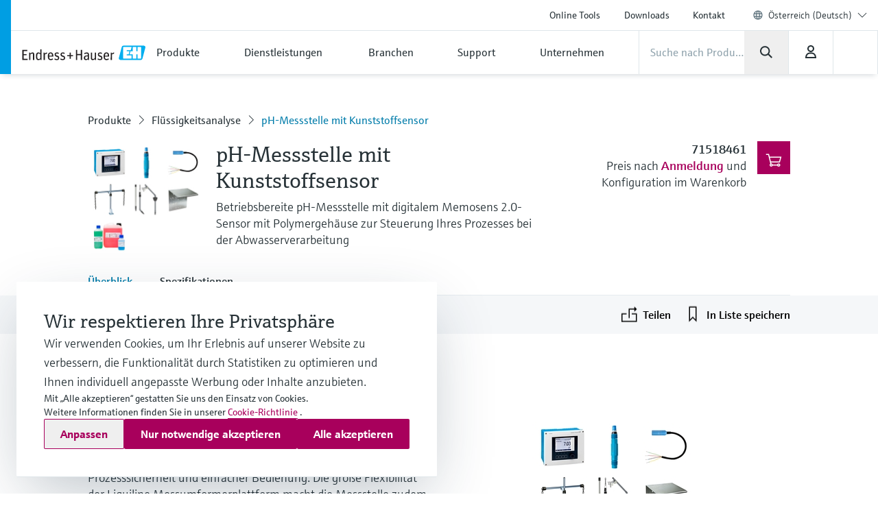

--- FILE ---
content_type: text/html;charset=utf-8
request_url: https://www.at.endress.com/de/messgeraete-fuer-die-prozesstechnik/fluessigkeitsanalyse-produktuebersicht/pH-Messstelle-mit-Kunststoffsensor
body_size: 65701
content:
<!DOCTYPE html>

                <html  lang="de">
<head>
  <meta http-equiv="x-ua-compatible" content="ie=edge">
  <title>pH-Messstelle mit Kunststoffsensor | Endress+Hauser</title>
  <meta name="viewport" content="width=device-width, initial-scale=1, shrink-to-fit=no">
  <meta name="description"  content="Abwasser-pH-Messstelle mit digitalem Memosens 2.0 Sensor mit Polymergehäuse zur Kontrolle und Steuerung Ihres Prozesses">
  <script>
  //<![CDATA[
  var domain = 'endress.com';
  if (location.hostname.substr(location.hostname.length - domain.length, domain.length) === domain) {
    document.domain = domain;
  }
  //-->
  </script>
  <meta name="gwt:property" content="baseUrl=/nebp-resources/js/"/>
<script>
//<![CDATA[
document.nebpContext = {
  backendBaseURL: "https://portal.endress.com/webapp/nebp-shopapp",
  imageURL: "https://portal.endress.com/wa002/picturepool/150/2/",
  siteURL: "https://www.at.endress.com/",
  shopURL: "/shop",
  siteLocale: "de",
  locale: "de",
  vkorg: "3100",
  salesOrganisation: "3100",
  termsConditions: "2018-01-29",
  dataPrivacy: "2025-12-31",
  promotion: true,
  promotionResale: true,
  promotionCommision: true,
  promotionOCIAriba: true,
  legacy: false,
  rpcTimeoutMillis: 600000
};
//]]>
</script>

  <link rel="stylesheet"  href="/pc/components-35543b92.css">
  <link rel="stylesheet"  href="/pc/elements-2f5ffe37.css">
  <link rel="stylesheet"  href="/pc/main-6ae2936d.css">
  <link rel="stylesheet"  href="/styles/main_prefixed-2a9cf5be.css">
  <link rel="shortcut icon"  href="/images/logo/favicon-fbf7b3c7.ico">
  

  
    <link rel="canonical" href="https://www.at.endress.com/de/messgeraete-fuer-die-prozesstechnik/fluessigkeitsanalyse-produktuebersicht/pH-Messstelle-mit-Kunststoffsensor"/>

  <meta property="og:image"  content="https://www.at.endress.com/__image/a/9548775/k/4616c679891debb8e3356be5e56c05a542cbfa59/ar/16-9/w/328/t/jpg/b/ffffff/n/true/fn/pH%20measuring%20point%20with%20digital%20Memosens%202.0%20sensor%20with%20polymer%20housing.jpg">
  <meta property="og:type" content="website">
  <meta property="og:title"  content="pH-Messstelle mit Kunststoffsensor">

      <script type="application/ld+json">
{"@type":"Organization","url":"https://www.at.endress.com/","name":"Endress+Hauser GmbH","email":"info.at@endress.com","telephone":"+43 (0)1 880 56 0","logo":"https://www.at.endress.com/images/logo/EH_Logo.svg","sameAs":["https://www.facebook.com/EndressHauserdeutsch","https://twitter.com/endress_de","http://www.youtube.com/EndressHauserAG","https://www.linkedin.com/company/endress-hauser-group","https://www.instagram.com/endresshauser_people/","https://www.tiktok.com/@endresshauser_people"],"@context":"https://schema.org"}
</script>

<script type="application/ld+json">
{"@type":"WebSite","name":"Endress+Hauser Austria","url":"https://www.at.endress.com/","@context":"https://schema.org"}
</script>

  
  <script async blocking="render" src="/_/maintenance_mode/de" ></script>

<script>(window.BOOMR_mq=window.BOOMR_mq||[]).push(["addVar",{"rua.upush":"false","rua.cpush":"false","rua.upre":"false","rua.cpre":"false","rua.uprl":"false","rua.cprl":"false","rua.cprf":"false","rua.trans":"","rua.cook":"false","rua.ims":"false","rua.ufprl":"false","rua.cfprl":"false","rua.isuxp":"false","rua.texp":"norulematch","rua.ceh":"false","rua.ueh":"false","rua.ieh.st":"0"}]);</script>
                              <script>!function(e){var n="https://s.go-mpulse.net/boomerang/";if("False"=="True")e.BOOMR_config=e.BOOMR_config||{},e.BOOMR_config.PageParams=e.BOOMR_config.PageParams||{},e.BOOMR_config.PageParams.pci=!0,n="https://s2.go-mpulse.net/boomerang/";if(window.BOOMR_API_key="RQNAH-MBPDN-EXZ9E-36DPN-4LSAY",function(){function e(){if(!o){var e=document.createElement("script");e.id="boomr-scr-as",e.src=window.BOOMR.url,e.async=!0,i.parentNode.appendChild(e),o=!0}}function t(e){o=!0;var n,t,a,r,d=document,O=window;if(window.BOOMR.snippetMethod=e?"if":"i",t=function(e,n){var t=d.createElement("script");t.id=n||"boomr-if-as",t.src=window.BOOMR.url,BOOMR_lstart=(new Date).getTime(),e=e||d.body,e.appendChild(t)},!window.addEventListener&&window.attachEvent&&navigator.userAgent.match(/MSIE [67]\./))return window.BOOMR.snippetMethod="s",void t(i.parentNode,"boomr-async");a=document.createElement("IFRAME"),a.src="about:blank",a.title="",a.role="presentation",a.loading="eager",r=(a.frameElement||a).style,r.width=0,r.height=0,r.border=0,r.display="none",i.parentNode.appendChild(a);try{O=a.contentWindow,d=O.document.open()}catch(_){n=document.domain,a.src="javascript:var d=document.open();d.domain='"+n+"';void(0);",O=a.contentWindow,d=O.document.open()}if(n)d._boomrl=function(){this.domain=n,t()},d.write("<bo"+"dy onload='document._boomrl();'>");else if(O._boomrl=function(){t()},O.addEventListener)O.addEventListener("load",O._boomrl,!1);else if(O.attachEvent)O.attachEvent("onload",O._boomrl);d.close()}function a(e){window.BOOMR_onload=e&&e.timeStamp||(new Date).getTime()}if(!window.BOOMR||!window.BOOMR.version&&!window.BOOMR.snippetExecuted){window.BOOMR=window.BOOMR||{},window.BOOMR.snippetStart=(new Date).getTime(),window.BOOMR.snippetExecuted=!0,window.BOOMR.snippetVersion=12,window.BOOMR.url=n+"RQNAH-MBPDN-EXZ9E-36DPN-4LSAY";var i=document.currentScript||document.getElementsByTagName("script")[0],o=!1,r=document.createElement("link");if(r.relList&&"function"==typeof r.relList.supports&&r.relList.supports("preload")&&"as"in r)window.BOOMR.snippetMethod="p",r.href=window.BOOMR.url,r.rel="preload",r.as="script",r.addEventListener("load",e),r.addEventListener("error",function(){t(!0)}),setTimeout(function(){if(!o)t(!0)},3e3),BOOMR_lstart=(new Date).getTime(),i.parentNode.appendChild(r);else t(!1);if(window.addEventListener)window.addEventListener("load",a,!1);else if(window.attachEvent)window.attachEvent("onload",a)}}(),"".length>0)if(e&&"performance"in e&&e.performance&&"function"==typeof e.performance.setResourceTimingBufferSize)e.performance.setResourceTimingBufferSize();!function(){if(BOOMR=e.BOOMR||{},BOOMR.plugins=BOOMR.plugins||{},!BOOMR.plugins.AK){var n=""=="true"?1:0,t="",a="amh2nqqxzcoaw2llt6na-f-efbc6fe45-clientnsv4-s.akamaihd.net",i="false"=="true"?2:1,o={"ak.v":"39","ak.cp":"1853659","ak.ai":parseInt("1238425",10),"ak.ol":"0","ak.cr":9,"ak.ipv":4,"ak.proto":"h2","ak.rid":"9ab4c8fc","ak.r":44387,"ak.a2":n,"ak.m":"","ak.n":"essl","ak.bpcip":"3.15.166.0","ak.cport":34776,"ak.gh":"23.192.164.11","ak.quicv":"","ak.tlsv":"tls1.3","ak.0rtt":"","ak.0rtt.ed":"","ak.csrc":"-","ak.acc":"","ak.t":"1768660890","ak.ak":"hOBiQwZUYzCg5VSAfCLimQ==3OspHMyMMIMshgm3YspugVmFV3HmTNH/lZarVGjjvpNLYZNnRCglJemjTalWpHgyurJL4GQeQ4+Mn7HdbYuUeqOn6ieyeaFBVHsg4H9PGLvxRmpuzA0+S7Et63tQl5A8NQDrq92z7ppQ+9CSGv39vhLiH168V6jAEV08FZXK5Y1isZzllklG/W811N/dEvhVn/SKH9YFCsRQIAqAzyNUYyqDDrieqM+9bFFOekDX9SvF5MXAmK8/p5NwjadRA8bba9nA2iqDdH9waAlMe5Cznecp518C2gDBtp0taXlUSuI+dM+ZjGWm2LBm6DW/ubt4LEgynnJ9+aGcizgtNLjGFkZgIsyVtFz9Pvi36ym/gAv6Ly4GVyfFRlN2OLfgr4uW7BdiPXoIKLHfeRXJNoo6ugj5WYIMAfobLRa3pfsI0vs=","ak.pv":"23","ak.dpoabenc":"","ak.tf":i};if(""!==t)o["ak.ruds"]=t;var r={i:!1,av:function(n){var t="http.initiator";if(n&&(!n[t]||"spa_hard"===n[t]))o["ak.feo"]=void 0!==e.aFeoApplied?1:0,BOOMR.addVar(o)},rv:function(){var e=["ak.bpcip","ak.cport","ak.cr","ak.csrc","ak.gh","ak.ipv","ak.m","ak.n","ak.ol","ak.proto","ak.quicv","ak.tlsv","ak.0rtt","ak.0rtt.ed","ak.r","ak.acc","ak.t","ak.tf"];BOOMR.removeVar(e)}};BOOMR.plugins.AK={akVars:o,akDNSPreFetchDomain:a,init:function(){if(!r.i){var e=BOOMR.subscribe;e("before_beacon",r.av,null,null),e("onbeacon",r.rv,null,null),r.i=!0}return this},is_complete:function(){return!0}}}}()}(window);</script></head>
  <body
 data-cid="9548773" data-nid="9507721" data-pmno="71518461" data-cs-env="prod" data-cs-view="live" data-product-pricing-config="{&quot;awaitNebpToken&quot;:false,&quot;endpointPath&quot;:{&quot;getAnonPrice&quot;:&quot;\/minimum/anon&quot;,&quot;getCustPrice&quot;:&quot;\/minimum/cust&quot;,&quot;getAnonNetPrice&quot;:&quot;\/netprice/anon&quot;,&quot;getCustNetPrice&quot;:&quot;\/netprice/cust&quot;,&quot;getAnonOptionsPrice&quot;:&quot;\/qsoptions/anon&quot;,&quot;getCustOptionsPrice&quot;:&quot;\/qsoptions/cust&quot;},&quot;fromPricePrefix&quot;:&quot;ab&quot;,&quot;piecesLabel&quot;:&quot;Stck&quot;,&quot;priceFormatLocale&quot;:&quot;de&quot;,&quot;priceScaleMaxLevel&quot;:3,&quot;salesOrganization&quot;:&quot;3100&quot;,&quot;serviceUrl&quot;:&quot;https://portal.endress.com/webapp/flexprice&quot;,&quot;siteUrl&quot;:&quot;https://www.at.endress.com/&quot;,&quot;unitLabels&quot;:{&quot;FT&quot;:&quot;ft&quot;,&quot;IN&quot;:&quot;inch&quot;,&quot;M&quot;:&quot;m&quot;,&quot;MM&quot;:&quot;mm&quot;,&quot;ST&quot;:&quot;ST&quot;,&quot;TAG&quot;:&quot;d&quot;}}" data-sft-config="{&quot;endpointPath&quot;:{&quot;orderCodeInfo&quot;:&quot;\/v1/ordercode/information&quot;},&quot;serviceUrl&quot;:&quot;https://sft-p.cdn.endress.com/sft&quot;}"  >
    <div id="eh-page"  class="eh-page--01 pc-main-wrapper">
      <div class="eh-page--wrapper">

      
      <header class="ehel-navigation eh-header--wrapper has-shadow ehtw-shadow-fly ehel-container !ehtw-border-b-0 ehtw-bg-white-100 before:ehtw-absolute before:!ehtw-w-none before:!ehtw-h-none before:ehtw-bg-cyan-60 lg:before:!ehtw-w-frog lg:before:!ehtw-h-full before:!ehtw-z-10 !ehtw-fixed ehtw-top-none ehtw-left-none ehtw-right-none !ehtw-z-[1335] ehtw-transition-all ehtw-ease-out ehtw-duration-500 [&.is-sticky_.ehel-navigation--general]:lg:!ehtw-max-h-none [&.is-sticky_.eh-mobile-header-navigation-target-container]:!ehtw-h-none [&.is-sticky_.eh-mobile-header-navigation-target-container]:ehtw-border-none [&.is-sticky_.ehel-navigation--search-login-logo]:lg:ehtw-pt-fly [&.is-sticky_.ehel-navigation--search-login-logo]:lg:ehtw-pb-fly [&.is-sticky_.ehel-navigation--logo-cart-login]:lg:ehtw-flex-row-reverse [&.is-sticky_.ehel-navigation--logo-cart-login]:lg:ehtw-gap-spider [&.is-sticky_.ehel-navigation--logo-cart-login]:lg:ehtw-mt-none [&.is-sticky_.ehel-navigation--logo-cart-login]:lg:ehtw-items-center [&.is-sticky_.ehel-navigation--logo-cart-login_.ehel-navigation--login-separator]:lg:ehtw-min-h-rabbit [&.is-sticky_.ehel-navigation--logo-cart-login_.ehel-navigation--login-separator]:lg:ehtw-flex xl:ehtw-flex xl:ehtw-flex-wrap xl:ehtw-justify-center" style="top: 0px;">
        <div class="lg:ehtw-z-[5] lg:ehtw-border lg:ehtw-border-b-0 lg:ehtw-border-outline-soft lg:ehtw-absolute lg:ehtw-w-full lg:ehtw-left-none lg:ehtw-bottom-[63px]"></div>
        <div class="lg:ehtw-z-[5] lg:ehtw-border lg:ehtw-border-b-0 lg:ehtw-border-outline-soft lg:ehtw-absolute lg:ehtw-w-full lg:ehtw-left-none lg:ehtw-bottom-none ehtw-hidden [.ehel-navigation:not(.has-shadow)_&]:lg:ehtw-block"></div>

        
                
    



        <div class="ehel-navigation--overlay ehtw-hidden ehtw-fixed ehtw-top-none ehtw-left-none ehtw-right-none ehtw-bottom-none ehtw-bg-overlays-surface-overlay-neutral-10" style="top: 0px;"></div>
        <div class="ehel-container--inner ehtw-flex ehtw-flex-row ehtw-flex-wrap ehtw-content-between lg:ehtw-mx-auto xl:ehtw-px-none xl:ehtw-max-w-12xl ehtw-relative xl:ehtw-mx-bear xl:ehtw-flex-1 lg:ehtw-pl-rabbit">
          
          <section class="eh-mobile-header-navigation-target-container ehel-navigation--login-logo ehtw-w-full ehtw-flex ehtw-px-[14px] sm:ehtw-px-[18px] md:ehtw-px-[20px] ehtw-pt-spider ehtw-pb-bee ehtw-border-b-[1px] ehtw-border-neutral-90 lg:ehtw-hidden ehtw-h-[56px] sm:ehtw-h-[64px] md:ehtw-h-[72px] [.is-sticky_&]:ehtw-py-none [.eh-page--03_&]:ehtw-py-frog [.eh-page--03_.is-sticky_&]:!ehtw-h-[56px] [.eh-page--03_.is-sticky_&]:sm:!ehtw-h-[64px] [.eh-page--03_.is-sticky_&]:md:!ehtw-h-[72px] [.eh-page--03_&]:ehtw-justify-end [.eh-page--03_&]:ehtw-items-center ehtw-transition-all ehtw-ease-out ehtw-duration-500">
            <a  href="/de"  class="ehel-navigation--logo md:-ehtw-mt-bee ehtw-justify-end ehtw-flex ehtw-items-center -ehtw-mt-ladybug ehtw-mr-ladybug eh-link marker-logo"
             
             
              >
              <img  src="/images/logo/EH_Logo-d9672165.svg" class="ehel-navigation--logo-img ehtw-w-[160px]"
                 title="Endress+Hauser"  alt="Weltweit führender Anbieter von Messgeräten, Dienstleistungen und Lösungen für die industrielle Verfahrenstechnik."/>
            </a>
          </section>
          <section class="ehel-navigation--links eh-mobile-navigation-links eh-mobile-navigation--search-row ehtw-w-full ehtw-bg-white-100 ehtw-border-b-[1px] ehtw-border-neutral-90 lg:ehtw-hidden [.eh-page--03_&]:ehtw-hidden">
            <ul class="ehel-navigation--links-list ehtw-flex ehtw-justify-between ehtw-items-center ehtw-mt-none">
              <li class="lg:ehtw-w-horse ehtw-flex ehtw-justify-center ehtw-items-center">
                <a href="."  class="ehtw-flex ehel-navigation--menu-button ehtw-items-center trigger-toggle-navigation ehtw-justify-center ehtw-w-full ehtw-p-bat eh-link"
                  data-cs-tracking-title="open"
                 >
                  <i class="ehel-icon [mask-position:center] [mask-repeat:no-repeat] [mask-image:var(--ehel-icon-image)] [mask-size:100%] ehtw-w-hamster ehtw-h-hamster ehtw-bg-on-surface" 
 style="--ehel-icon-image: url(/pc/icons/eh-menu-1dabb5ad.svg);"                   ></i>
                </a>
              </li>
              <li class="eh-mobile-search-target-container ehtw-flex-auto ehtw-border-x-[1px] ehtw-border-neutral-90"></li>
              <li class="lg:ehtw-w-horse ehtw-flex ehtw-justify-center ehtw-items-center ehtw-w-[64px]">
                <a href="#!"  class="[&amp;.disabled]:ehtw-text-on-surface-40 [.eh-header-search-bar--has-focus_&amp;]:ehtw-hidden ehtw-flex ehtw-items-center [&amp;.disabled]:ehtw-cursor-not-allowed cartContainer ehtw-justify-center ehtw-relative [&amp;.disabled]:!ehtw-bg-overlays-surface-overlay-neutral-10 ehtw-p-bat eh-link js-nebp-cleanup-eh-link"
                  >
                  <i class="ehel-icon [mask-position:center] [mask-repeat:no-repeat] [mask-image:var(--ehel-icon-image)] [mask-size:100%] ehtw-w-hamster ehtw-h-hamster ehtw-bg-on-surface"
 style="--ehel-icon-image: url(/pc/icons/eh-cart-b25d46b3.svg);"                   ></i>
                  <span class="amountOfItems !ehtw-right-bee !ehtw-top-spider !ehtw-font-sans-bold !ehtw-text-11/normal !ehtw-min-w-[19px] !ehtw-min-h-[19px] !ehtw-px-ant !ehtw-py-mite !ehtw-transform-none !ehtw-rounded-[18px]" 
                     style="display: none"></span>
                </a>
              </li>
            </ul>
          </section>
          
          <div class="ehel-navigation-wrapper eh-header--navigation ehtw-flex !ehtw-flex-col ehtw-w-full before:!ehtw-w-none before:!ehtw-h-none ehtw-position [.eh-page--03_&]:lg:ehtw-justify-center [.eh-page--03_&]:lg:ehtw-h-[64px]">
            <div class="ehtw-flex ehtw-flex-col-reverse lg:ehtw-flex-col ehtw-pb-dog lg:ehtw-pb-none">
              
              
              <nav class="ehel-navigation--general ehtw-flex-initial lg:ehtw-order-none lg:ehtw-px-none [.eh-page--03_&]:ehtw-hidden lg:ehtw-max-h-hippo ehtw-overflow-hidden ehtw-transition-all ehtw-duration-500"
               
                data-cs-tracking-level="l1">
                <ul  class="lg:ehtw-flex-row lg:ehtw-justify-end lg:ehtw-max-h-[44px] ehtw-flex lg:ehtw-items-center ehel-navigation--links ehtw-flex-col marker-nav-meta"
                 >
                  <li  class="ehtw-group ehel-navigation--links-item" 
                    
                   >
                    <a  href="/de/onlinetools"  class="ehtw-py-spider [&amp;:not(.focus-click)]:focus:lg:ehtw-relative [&amp;:not(.focus-click)]:focus:lg:ehtw-shadow-none group-[.navigated-state]:ehtw-bg-surface-variant-2 group-[.navigated-state]:lg:ehtw-bg-transparent ehel-navigation--links-item-general ehtw-typo-title-regular-medium [&amp;:not(.focus-click)]:focus:lg:ehtw-ring-2 [&amp;:not(.focus-click)]:focus:lg:ehtw-ring-inset sm:ehtw-px-rabbit [&amp;:not(.focus-click)]:focus:lg:ehtw-ring-primary [&amp;:not(.focus-click)]:focus:lg:ehtw-z-10 lg:ehtw-px-frog group-[.navigated-state]:lg:ehtw-shadow-on-surface-100 ehel-label ehtw-px-frog ehtw-text-on-surface md:ehtw-px-dog lg:ehtw-text-label-md hover:ehtw-bg-surface-variant-2 ehtw-inline-block ehtw-w-full group-[.navigated-state]:lg:ehtw-shadow-3b-inner eh-link"
 title="Online Tools"                     
                     
 data-cs-tracking-title-normalized="product tools" data-cs-tracking-target-id="26505"                     
                      >Online Tools</a>
                  </li><li  class="ehtw-group ehel-navigation--links-item" 
                    
                   >
                    <a  href="/de/download"  class="ehtw-py-spider [&amp;:not(.focus-click)]:focus:lg:ehtw-relative [&amp;:not(.focus-click)]:focus:lg:ehtw-shadow-none group-[.navigated-state]:ehtw-bg-surface-variant-2 group-[.navigated-state]:lg:ehtw-bg-transparent ehel-navigation--links-item-general ehtw-typo-title-regular-medium [&amp;:not(.focus-click)]:focus:lg:ehtw-ring-2 [&amp;:not(.focus-click)]:focus:lg:ehtw-ring-inset sm:ehtw-px-rabbit [&amp;:not(.focus-click)]:focus:lg:ehtw-ring-primary [&amp;:not(.focus-click)]:focus:lg:ehtw-z-10 lg:ehtw-px-frog group-[.navigated-state]:lg:ehtw-shadow-on-surface-100 ehel-label ehtw-px-frog ehtw-text-on-surface md:ehtw-px-dog lg:ehtw-text-label-md hover:ehtw-bg-surface-variant-2 ehtw-inline-block ehtw-w-full group-[.navigated-state]:lg:ehtw-shadow-3b-inner eh-link"
 title="Downloads"                     
                     
 data-cs-tracking-title-normalized="downloads" data-cs-tracking-target-id="42304"                     
                      >Downloads</a>
                  </li><li  class="ehtw-group ehel-navigation--links-item" 
                    
                   >
                    <a  href="/de/kontakt"  class="ehtw-py-spider [&amp;:not(.focus-click)]:focus:lg:ehtw-relative [&amp;:not(.focus-click)]:focus:lg:ehtw-shadow-none group-[.navigated-state]:ehtw-bg-surface-variant-2 group-[.navigated-state]:lg:ehtw-bg-transparent ehel-navigation--links-item-general ehtw-typo-title-regular-medium [&amp;:not(.focus-click)]:focus:lg:ehtw-ring-2 [&amp;:not(.focus-click)]:focus:lg:ehtw-ring-inset sm:ehtw-px-rabbit [&amp;:not(.focus-click)]:focus:lg:ehtw-ring-primary [&amp;:not(.focus-click)]:focus:lg:ehtw-z-10 lg:ehtw-px-frog group-[.navigated-state]:lg:ehtw-shadow-on-surface-100 ehel-label ehtw-px-frog ehtw-text-on-surface md:ehtw-px-dog lg:ehtw-text-label-md hover:ehtw-bg-surface-variant-2 ehtw-inline-block ehtw-w-full group-[.navigated-state]:lg:ehtw-shadow-3b-inner eh-link"
 title="Kontakt"                     
                     
 data-cs-tracking-title-normalized="contact" data-cs-tracking-target-id="93059"                     
                      >Kontakt</a>
                  </li>
                  <li tabindex="0" class="ehel-language-selector-menu-general ehel-navigation--links-item ehtw-hidden ehtw-relative lg:ehtw-flex lg:ehtw-items-center ehtw-px-frog md:ehtw-px-dog lg:ehtw-px-frog ehtw-py-spider ehtw-font-sans-light ehtw-text-label-md [&:not(.focus-click)]:focus:lg:ehtw-shadow-none [&:not(.focus-click)]:focus:lg:ehtw-ring-inset [&:not(.focus-click)]:focus:lg:ehtw-relative [&:not(.focus-click)]:focus:lg:ehtw-z-10 [&:not(.focus-click)]:focus:lg:ehtw-ring-2 [&:not(.focus-click)]:focus:lg:ehtw-ring-primary hover:ehtw-bg-overlays-surface-overlay-neutral-10">
                    <i class="ehtw-flex ehtw-justify-center ehtw-items-center ehtw-shrink-0 ehtw-h-bear/2 ehtw-w-bear/2 [&_svg]:ehtw-bg-transparent">
                      <svg class="ehtw-w-full ehtw-h-bat ehtw-ring-outline-soft ehtw-bg-surface-variant-2">
                        <use  href="/pc/icons/eh-flags-307d1f90.svg#eh-flag-global"></use>
                      </svg>
                    </i>
                    <select   class="eh-language-chooser-inline ehtw-hidden" 
                     
                     
                       data-s2group="language-chooser-inline">
                      <option  value="/de/messgeraete-fuer-die-prozesstechnik/fluessigkeitsanalyse-produktuebersicht/pH-Messstelle-mit-Kunststoffsensor?store_locale=de" 
                       
                       
                      >Österreich (Deutsch)</option>
                      <option  value="/en/field-instruments-overview/liquid-analysis-product-overview/pH-measuring-point-polymer-housing?store_locale=en"
                       
                       
                       
                      >Austria (English)</option>
                      <option  value="/de/region-language-chooser?target=9548773" data-eh-key="LANGUAGE_CHOOSER_LINK_OPTION"
                       
                        
                      >Alle Regionen und Sprachen</option>
                    </select>
                  </li>
                  <li class="ehel-navigation--separator ehtw-m-frog sm:ehtw-mx-rabbit md:ehtw-mx-dog before:ehtw-h-[1px] before:ehtw-bg-neutral-90 before:ehtw-block lg:ehtw-hidden [.eh-page--03_&]:ehtw-hidden"></li>
                  
                  <li class="lg:ehtw-hidden ehtw-p-frog sm:ehtw-px-rabbit md:ehtw-px-dog">
                    <a  href="/de/region-language-chooser" class="ehtw-flex ehtw-justify-start"
                    >
                      <div class="ehtw-flex md:ehtw-gap-frog ehtw-justify-between ehtw-border ehtw-border-solid ehtw-border-stroke-medium ehtw-bg-states-tonal-enabled hover:ehtw-bg-states-tonal-hover active:ehtw-bg-states-tonal-pressed ehtw-rounded-full ehtw-px-hamster ehtw-py-frog ehtw-w-full ehtw-cursor-pointer">
                        <div class="ehtw-flex ehtw-gap-frog">
                          <i class="ehtw-flex ehtw-justify-center ehtw-items-center ehtw-shrink-0 ehtw-w-bear/2 ehtw-h-hamster">
                            <svg class="ehtw-w-full ehtw-h-bat ehtw-ring-outline-soft ehtw-bg-surface-variant-2">
                              <use  href="/pc/icons/eh-flags-307d1f90.svg#eh-flag-at"></use>
                            </svg>
                          </i>
                          <div class="ehtw-flex ehtw-gap-fly">
                            <span class="ehtw-typo-body-bold-medium">AUT</span>
                            <span class="ehtw-typo-body-bold-medium">•</span>
                            <span class="ehtw-typo-body-bold-medium">Deutsch</span>
                          </div>
                        </div>
                        <i class="ehel-icon [mask-position:center] [mask-repeat:no-repeat] [mask-image:var(--ehel-icon-image)] [mask-size:100%] ehtw-w-hamster ehtw-h-hamster ehtw-bg-on-surface" 
 style="--ehel-icon-image: url(/pc/icons/eh-arrow-right-4defb12d.svg);"                         ></i>
                      </div>
                    </a>
                  </li>
                </ul>
                <div class="lg:ehtw-z-[5] lg:ehtw-border lg:ehtw-border-t-0 lg:ehtw-border-outline-soft lg:ehtw-absolute lg:ehtw-w-full lg:ehtw-left-none lg:ehtw-bottom-hippo [.is-sticky_&]:ehtw-hidden"></div>
              </nav>

              <div class="ehel-navigation--separator ehtw-m-frog sm:ehtw-mx-rabbit md:ehtw-mx-dog before:ehtw-h-[1px] before:ehtw-bg-neutral-90 before:ehtw-block lg:ehtw-hidden [.eh-page--03_&]:ehtw-hidden"></div>
              
              <div class="ehtw-flex ehtw-flex-col lg:ehtw-flex-row lg:ehtw-flex-wrap ehtw-justify-between ehtw-items-center">
                <div class="ehel-navigation--row-left ehtw-flex ehtw-items-center ehtw-gap-cat ehtw-order-2 ehtw-w-full lg:ehtw-w-auto lg:ehtw-flex-1 lg:ehtw-gap-frog xl:ehtw-gap-cat"
>
<a tabindex="0" href="/de" class="ehel-navigation--logo lg:ehtw-block ehtw-min-w-[180px] ehtw-hidden eh-link marker-logo"
>
<img src="/images/logo/EH_Logo-d9672165.svg" class="ehel-navigation--logo-img"
title="Endress+Hauser" alt="Weltweit führender Anbieter von Messgeräten, Dienstleistungen und Lösungen für die industrielle Verfahrenstechnik."/>
</a>
<nav class="ehel-navigation--categories ehtw-flex-initial lg:ehtw-px-none [.eh-page--03_&]:ehtw-hidden ehtw-w-full">
<ul class="lg:ehtw-flex-row ehtw-pt-frog lg:ehtw-pt-unset ehtw-flex ehel-navigation--links ehtw-flex-col marker-nav-main"
data-cs-tracking-level="l1">
<li class="ehel-navigation--links-item ehtw-group ehtw-navigated-state">
<a href="#" data-navigation-menu="nav_14680"
class="ehel-navigation--links-item-category ehel-navigation--links-item-category-link ehel-label ehtw-w-full ehtw-px-frog sm:ehtw-px-rabbit md:ehtw-px-dog lg:ehtw-px-frog ehtw-py-spider lg:ehtw-py-bat ehtw-flex ehtw-items-center ehtw-font-sans-regular ehtw-justify-between [&:not(.focus-click)]:focus:lg:ehtw-shadow-none [&:not(.focus-click)]:focus:lg:ehtw-ring-inset [&:not(.focus-click)]:focus:lg:ehtw-relative [&:not(.focus-click)]:focus:lg:ehtw-z-10 [&:not(.focus-click)]:focus:lg:ehtw-ring-2 [&:not(.focus-click)]:focus:lg:ehtw-ring-primary [&.active]:lg:ehtw-shadow-3b-inner [&.active]:lg:ehtw-shadow-on-surface group-hover:!ehtw-bg-surface-variant-2 group-[.navigated-state]:lg:ehtw-shadow-3b-inner group-[.navigated-state]:lg:ehtw-shadow-on-surface-100 group-[.navigated-state]:lg:ehtw-bg-transparent group-[.navigated-state]:ehtw-bg-surface-variant-2"
data-cs-tracking-title-normalized="products" data-cs-tracking-target-id="10241607">
<span title="Produkte" class="ehel-label ehtw-mr-frog ehtw-typo-title-regular-large ehtw-text-on-surface lg:ehtw-text-title-sm focus:lg:ehtw-font-sans-regular group-hover:lg:ehtw-font-sans-regular group-[.navigated-state]:lg:ehtw-font-sans-regular ehtw-whitespace-nowrap group-active:ehtw-text-on-surface ehtw-max-w-[272px]"
>Produkte</span>
<div class="ehel-icon-desktop eh-cat-closed ehtw-justify-center ehtw-items-center ehtw-w-full ehtw-hidden lg:ehtw-flex [.active_&]:lg:ehtw-hidden">
<i class="ehel-icon [mask-position:center] [mask-repeat:no-repeat] [mask-image:var(--ehel-icon-image)] [mask-size:100%] ehtw-w-frog ehtw-h-frog ehtw-bg-on-surface"
style="--ehel-icon-image: url(/pc/icons/eh-arrow-down-da966f36.svg);" ></i>
</div>
<div class="ehel-icon-desktop eh-cat-closed ehtw-justify-center ehtw-items-center ehtw-w-full ehtw-hidden [.active_&]:lg:ehtw-flex">
<i class="ehel-icon [mask-position:center] [mask-repeat:no-repeat] [mask-image:var(--ehel-icon-image)] [mask-size:100%] ehtw-w-frog ehtw-h-frog ehtw-bg-on-surface"
style="--ehel-icon-image: url(/pc/icons/eh-arrow-up-03f74e9d.svg);" ></i>
</div>
<div class="ehtw-flex ehtw-justify-center ehtw-items-center lg:ehtw-hidden">
<i class="ehel-icon [mask-position:center] [mask-repeat:no-repeat] [mask-image:var(--ehel-icon-image)] [mask-size:100%] ehtw-w-hamster ehtw-h-hamster ehtw-bg-on-surface group-active:ehtw-bg-on-surface"
style="--ehel-icon-image: url(/pc/icons/eh-arrow-right-4defb12d.svg);" ></i>
</div>
</a>
</li>
<li class="ehel-navigation--links-item ehtw-group ehtw-navigated-state">
<a href="#" data-navigation-menu="nav_9015079"
class="ehel-navigation--links-item-category ehel-navigation--links-item-category-link ehel-label ehtw-w-full ehtw-px-frog sm:ehtw-px-rabbit md:ehtw-px-dog lg:ehtw-px-frog ehtw-py-spider lg:ehtw-py-bat ehtw-flex ehtw-items-center ehtw-font-sans-regular ehtw-justify-between [&:not(.focus-click)]:focus:lg:ehtw-shadow-none [&:not(.focus-click)]:focus:lg:ehtw-ring-inset [&:not(.focus-click)]:focus:lg:ehtw-relative [&:not(.focus-click)]:focus:lg:ehtw-z-10 [&:not(.focus-click)]:focus:lg:ehtw-ring-2 [&:not(.focus-click)]:focus:lg:ehtw-ring-primary [&.active]:lg:ehtw-shadow-3b-inner [&.active]:lg:ehtw-shadow-on-surface group-hover:!ehtw-bg-surface-variant-2 group-[.navigated-state]:lg:ehtw-shadow-3b-inner group-[.navigated-state]:lg:ehtw-shadow-on-surface-100 group-[.navigated-state]:lg:ehtw-bg-transparent group-[.navigated-state]:ehtw-bg-surface-variant-2"
data-cs-tracking-title-normalized="services" data-cs-tracking-target-id="9806687">
<span title="Dienstleistungen" class="ehel-label ehtw-mr-frog ehtw-typo-title-regular-large ehtw-text-on-surface lg:ehtw-text-title-sm focus:lg:ehtw-font-sans-regular group-hover:lg:ehtw-font-sans-regular group-[.navigated-state]:lg:ehtw-font-sans-regular ehtw-whitespace-nowrap group-active:ehtw-text-on-surface ehtw-max-w-[272px]"
>Dienstleistungen</span>
<div class="ehel-icon-desktop eh-cat-closed ehtw-justify-center ehtw-items-center ehtw-w-full ehtw-hidden lg:ehtw-flex [.active_&]:lg:ehtw-hidden">
<i class="ehel-icon [mask-position:center] [mask-repeat:no-repeat] [mask-image:var(--ehel-icon-image)] [mask-size:100%] ehtw-w-frog ehtw-h-frog ehtw-bg-on-surface"
style="--ehel-icon-image: url(/pc/icons/eh-arrow-down-da966f36.svg);" ></i>
</div>
<div class="ehel-icon-desktop eh-cat-closed ehtw-justify-center ehtw-items-center ehtw-w-full ehtw-hidden [.active_&]:lg:ehtw-flex">
<i class="ehel-icon [mask-position:center] [mask-repeat:no-repeat] [mask-image:var(--ehel-icon-image)] [mask-size:100%] ehtw-w-frog ehtw-h-frog ehtw-bg-on-surface"
style="--ehel-icon-image: url(/pc/icons/eh-arrow-up-03f74e9d.svg);" ></i>
</div>
<div class="ehtw-flex ehtw-justify-center ehtw-items-center lg:ehtw-hidden">
<i class="ehel-icon [mask-position:center] [mask-repeat:no-repeat] [mask-image:var(--ehel-icon-image)] [mask-size:100%] ehtw-w-hamster ehtw-h-hamster ehtw-bg-on-surface group-active:ehtw-bg-on-surface"
style="--ehel-icon-image: url(/pc/icons/eh-arrow-right-4defb12d.svg);" ></i>
</div>
</a>
</li>
<li class="ehel-navigation--links-item ehtw-group ehtw-navigated-state">
<a href="#" data-navigation-menu="nav_8475719"
class="ehel-navigation--links-item-category ehel-navigation--links-item-category-link ehel-label ehtw-w-full ehtw-px-frog sm:ehtw-px-rabbit md:ehtw-px-dog lg:ehtw-px-frog ehtw-py-spider lg:ehtw-py-bat ehtw-flex ehtw-items-center ehtw-font-sans-regular ehtw-justify-between [&:not(.focus-click)]:focus:lg:ehtw-shadow-none [&:not(.focus-click)]:focus:lg:ehtw-ring-inset [&:not(.focus-click)]:focus:lg:ehtw-relative [&:not(.focus-click)]:focus:lg:ehtw-z-10 [&:not(.focus-click)]:focus:lg:ehtw-ring-2 [&:not(.focus-click)]:focus:lg:ehtw-ring-primary [&.active]:lg:ehtw-shadow-3b-inner [&.active]:lg:ehtw-shadow-on-surface group-hover:!ehtw-bg-surface-variant-2 group-[.navigated-state]:lg:ehtw-shadow-3b-inner group-[.navigated-state]:lg:ehtw-shadow-on-surface-100 group-[.navigated-state]:lg:ehtw-bg-transparent group-[.navigated-state]:ehtw-bg-surface-variant-2"
data-cs-tracking-title-normalized="industries" data-cs-tracking-target-id="8475720">
<span title="Branchen" class="ehel-label ehtw-mr-frog ehtw-typo-title-regular-large ehtw-text-on-surface lg:ehtw-text-title-sm focus:lg:ehtw-font-sans-regular group-hover:lg:ehtw-font-sans-regular group-[.navigated-state]:lg:ehtw-font-sans-regular ehtw-whitespace-nowrap group-active:ehtw-text-on-surface ehtw-max-w-[272px]"
>Branchen</span>
<div class="ehel-icon-desktop eh-cat-closed ehtw-justify-center ehtw-items-center ehtw-w-full ehtw-hidden lg:ehtw-flex [.active_&]:lg:ehtw-hidden">
<i class="ehel-icon [mask-position:center] [mask-repeat:no-repeat] [mask-image:var(--ehel-icon-image)] [mask-size:100%] ehtw-w-frog ehtw-h-frog ehtw-bg-on-surface"
style="--ehel-icon-image: url(/pc/icons/eh-arrow-down-da966f36.svg);" ></i>
</div>
<div class="ehel-icon-desktop eh-cat-closed ehtw-justify-center ehtw-items-center ehtw-w-full ehtw-hidden [.active_&]:lg:ehtw-flex">
<i class="ehel-icon [mask-position:center] [mask-repeat:no-repeat] [mask-image:var(--ehel-icon-image)] [mask-size:100%] ehtw-w-frog ehtw-h-frog ehtw-bg-on-surface"
style="--ehel-icon-image: url(/pc/icons/eh-arrow-up-03f74e9d.svg);" ></i>
</div>
<div class="ehtw-flex ehtw-justify-center ehtw-items-center lg:ehtw-hidden">
<i class="ehel-icon [mask-position:center] [mask-repeat:no-repeat] [mask-image:var(--ehel-icon-image)] [mask-size:100%] ehtw-w-hamster ehtw-h-hamster ehtw-bg-on-surface group-active:ehtw-bg-on-surface"
style="--ehel-icon-image: url(/pc/icons/eh-arrow-right-4defb12d.svg);" ></i>
</div>
</a>
</li>
<li class="ehel-navigation--links-item ehtw-group ehtw-navigated-state">
<a href="#" data-navigation-menu="nav_9761389"
class="ehel-navigation--links-item-category ehel-navigation--links-item-category-link ehel-label ehtw-w-full ehtw-px-frog sm:ehtw-px-rabbit md:ehtw-px-dog lg:ehtw-px-frog ehtw-py-spider lg:ehtw-py-bat ehtw-flex ehtw-items-center ehtw-font-sans-regular ehtw-justify-between [&:not(.focus-click)]:focus:lg:ehtw-shadow-none [&:not(.focus-click)]:focus:lg:ehtw-ring-inset [&:not(.focus-click)]:focus:lg:ehtw-relative [&:not(.focus-click)]:focus:lg:ehtw-z-10 [&:not(.focus-click)]:focus:lg:ehtw-ring-2 [&:not(.focus-click)]:focus:lg:ehtw-ring-primary [&.active]:lg:ehtw-shadow-3b-inner [&.active]:lg:ehtw-shadow-on-surface group-hover:!ehtw-bg-surface-variant-2 group-[.navigated-state]:lg:ehtw-shadow-3b-inner group-[.navigated-state]:lg:ehtw-shadow-on-surface-100 group-[.navigated-state]:lg:ehtw-bg-transparent group-[.navigated-state]:ehtw-bg-surface-variant-2"
data-cs-tracking-title-normalized="support" data-cs-tracking-target-id="10166220">
<span title="Support" class="ehel-label ehtw-mr-frog ehtw-typo-title-regular-large ehtw-text-on-surface lg:ehtw-text-title-sm focus:lg:ehtw-font-sans-regular group-hover:lg:ehtw-font-sans-regular group-[.navigated-state]:lg:ehtw-font-sans-regular ehtw-whitespace-nowrap group-active:ehtw-text-on-surface ehtw-max-w-[272px]"
>Support</span>
<div class="ehel-icon-desktop eh-cat-closed ehtw-justify-center ehtw-items-center ehtw-w-full ehtw-hidden lg:ehtw-flex [.active_&]:lg:ehtw-hidden">
<i class="ehel-icon [mask-position:center] [mask-repeat:no-repeat] [mask-image:var(--ehel-icon-image)] [mask-size:100%] ehtw-w-frog ehtw-h-frog ehtw-bg-on-surface"
style="--ehel-icon-image: url(/pc/icons/eh-arrow-down-da966f36.svg);" ></i>
</div>
<div class="ehel-icon-desktop eh-cat-closed ehtw-justify-center ehtw-items-center ehtw-w-full ehtw-hidden [.active_&]:lg:ehtw-flex">
<i class="ehel-icon [mask-position:center] [mask-repeat:no-repeat] [mask-image:var(--ehel-icon-image)] [mask-size:100%] ehtw-w-frog ehtw-h-frog ehtw-bg-on-surface"
style="--ehel-icon-image: url(/pc/icons/eh-arrow-up-03f74e9d.svg);" ></i>
</div>
<div class="ehtw-flex ehtw-justify-center ehtw-items-center lg:ehtw-hidden">
<i class="ehel-icon [mask-position:center] [mask-repeat:no-repeat] [mask-image:var(--ehel-icon-image)] [mask-size:100%] ehtw-w-hamster ehtw-h-hamster ehtw-bg-on-surface group-active:ehtw-bg-on-surface"
style="--ehel-icon-image: url(/pc/icons/eh-arrow-right-4defb12d.svg);" ></i>
</div>
</a>
</li>
<li class="ehel-navigation--links-item ehtw-group ehtw-navigated-state">
<a href="#" data-navigation-menu="nav_14351"
class="ehel-navigation--links-item-category ehel-navigation--links-item-category-link ehel-label ehtw-w-full ehtw-px-frog sm:ehtw-px-rabbit md:ehtw-px-dog lg:ehtw-px-frog ehtw-py-spider lg:ehtw-py-bat ehtw-flex ehtw-items-center ehtw-font-sans-regular ehtw-justify-between [&:not(.focus-click)]:focus:lg:ehtw-shadow-none [&:not(.focus-click)]:focus:lg:ehtw-ring-inset [&:not(.focus-click)]:focus:lg:ehtw-relative [&:not(.focus-click)]:focus:lg:ehtw-z-10 [&:not(.focus-click)]:focus:lg:ehtw-ring-2 [&:not(.focus-click)]:focus:lg:ehtw-ring-primary [&.active]:lg:ehtw-shadow-3b-inner [&.active]:lg:ehtw-shadow-on-surface group-hover:!ehtw-bg-surface-variant-2 group-[.navigated-state]:lg:ehtw-shadow-3b-inner group-[.navigated-state]:lg:ehtw-shadow-on-surface-100 group-[.navigated-state]:lg:ehtw-bg-transparent group-[.navigated-state]:ehtw-bg-surface-variant-2"
data-cs-tracking-title-normalized="company" data-cs-tracking-target-id="11171898">
<span title="Unternehmen" class="ehel-label ehtw-mr-frog ehtw-typo-title-regular-large ehtw-text-on-surface lg:ehtw-text-title-sm focus:lg:ehtw-font-sans-regular group-hover:lg:ehtw-font-sans-regular group-[.navigated-state]:lg:ehtw-font-sans-regular ehtw-whitespace-nowrap group-active:ehtw-text-on-surface ehtw-max-w-[272px]"
>Unternehmen</span>
<div class="ehel-icon-desktop eh-cat-closed ehtw-justify-center ehtw-items-center ehtw-w-full ehtw-hidden lg:ehtw-flex [.active_&]:lg:ehtw-hidden">
<i class="ehel-icon [mask-position:center] [mask-repeat:no-repeat] [mask-image:var(--ehel-icon-image)] [mask-size:100%] ehtw-w-frog ehtw-h-frog ehtw-bg-on-surface"
style="--ehel-icon-image: url(/pc/icons/eh-arrow-down-da966f36.svg);" ></i>
</div>
<div class="ehel-icon-desktop eh-cat-closed ehtw-justify-center ehtw-items-center ehtw-w-full ehtw-hidden [.active_&]:lg:ehtw-flex">
<i class="ehel-icon [mask-position:center] [mask-repeat:no-repeat] [mask-image:var(--ehel-icon-image)] [mask-size:100%] ehtw-w-frog ehtw-h-frog ehtw-bg-on-surface"
style="--ehel-icon-image: url(/pc/icons/eh-arrow-up-03f74e9d.svg);" ></i>
</div>
<div class="ehtw-flex ehtw-justify-center ehtw-items-center lg:ehtw-hidden">
<i class="ehel-icon [mask-position:center] [mask-repeat:no-repeat] [mask-image:var(--ehel-icon-image)] [mask-size:100%] ehtw-w-hamster ehtw-h-hamster ehtw-bg-on-surface group-active:ehtw-bg-on-surface"
style="--ehel-icon-image: url(/pc/icons/eh-arrow-right-4defb12d.svg);" ></i>
</div>
</a>
</li>
</ul>
</nav>
<nav class="ehel-navigation--sub-links-items ehtw-fixed ehtw-bottom-none ehtw-right-full ehtw-z-[1335] lg:ehtw-left-none lg:ehtw-h-fit [.eh-page--03_&]:ehtw-hidden ehtw-w-screenw lg:ehtw-shadow-navigation lg:ehtw-border-y ehtw-border-y-stroke-soft ehtw-flex ehtw-justify-center lg:ehtw-opacity-0 [.eh-header-main-nav-opened_&]:lg:ehtw-opacity-100 lg:ehtw-scale-y-0 [.eh-header-main-nav-opened_&]:lg:ehtw-scale-y-100 lg:ehtw-origin-top lg:ehtw-transition-all lg:ehtw-duration-75 ehtw-overflow-y-hidden ehtw-top-none ehtw-left-none ehtw-bg-transparent lg:ehtw-bg-white-100 ehtw-pointer-events-none" style="top: 0px; max-height: calc(-24px + 100vh);">
<div class="ehtw-flex ehtw-flex-row ehtw-justify-center ehtw-w-full ehtw-max-w-[1440px] lg:ehtw-px-bear xl:ehtw-px-horse ehtw-relative ehtw-overflow-y-hidden">
<a href="#!" tabindex="0" role="button" class="ehtw-right-fly [.eh-header-main-nav-opened_&amp;]:lg:ehtw-flex ehtw-group/btn-tonal-neutral ehtw-z-5 ehtw-align-middle ehtw-top-fly ehtw-hidden ehtw-absolute ehtw-pointer-events-auto ehtw-inline-block ehel-button ehtw-outline-none ehtw-rounded-full ehel-navigation--close-menu-button ehts-main-nav--close"
data-cs-tracking-subtype="close">
<span class="ehel-button--inner ehtw-text-16/24 ehtw-flex ehtw-gap-ant ehtw-rounded-full ehtw-p-fly">
<i class="ehel-icon [mask-position:center] [mask-repeat:no-repeat] [mask-image:var(--ehel-icon-image)] [mask-size:100%] ehel-button--icon ehtw-w-hamster ehtw-h-hamster"
style="--ehel-icon-image: url(/pc/icons/eh-cancel-464c9168.svg);" ></i>
</span>
</a>
<div class="ehel-navigation--sub-links-items--scroller ehtw-flex ehtw-justify-center ehtw-w-full ehtw-overflow-y-hidden lg:ehtw-overflow-y-auto">
<div class="ehel-navigation--sub-links-items--wrapper ehtw-flex ehtw-justify-center ehtw-w-full ehtw-h-full lg:ehtw-h-fit lg:ehtw-overflow-hidden">
<ul class="ehtw-fixed lg:ehtw-min-w-[calc(33.33%-42.66px)] ehtw-flex-1 -ehtw-right-full ehtw-top-none ehtw-flex lg:ehtw-py-rabbit ehtw-bottom-none ehtw-left-full ehel-navigation--sub-links-item-1 lg:ehtw-flex-row lg:ehtw-overflow-y-visible ehtw-pointer-events-auto ehtw-pb-dog ehtw-overflow-y-auto lg:ehtw-relative ehtw-bg-surface ehtw-group/level1 ehtw-min-h-[405px] lgw:ehtw-min-w-[calc(25%-40px)] ehtw-flex-col lg:ehtw-hidden marker-nav-main"
data-cs-tracking-title-normalized="products" data-cs-tracking-level="l2"
data-sub-navigation-menu="nav_14680">
<li class="ehtw-mb-frog ehtw-top-none ehtw-border-stroke-soft ehtw-flex ehtw-items-center ehtw-pt-rabbit sm:ehtw-px-rabbit lg:ehtw-border-none ehtw-z-5 ehtw-pb-frog ehtw-px-frog ehtw-border-b-[1px] md:ehtw-px-dog ehtw-sticky ehtw-bg-surface ehtw-w-full lg:ehtw-hidden ehjs-navigation-cancel"
data-nid="14680">
<div class="ehtw-flex-1">
<a href="." class="ehel-show-navigation-cancel ehtw-flex ehtw-gap-fly ehtw-items-center ehtw-typo-body-bold-large"
data-cs-tracking-no-track="true">
<i class="ehel-icon [mask-position:center] [mask-repeat:no-repeat] [mask-image:var(--ehel-icon-image)] [mask-size:100%] ehtw-w-hamster ehtw-h-hamster ehtw-bg-on-surface"
style="--ehel-icon-image: url(/pc/icons/eh-arrow-left-d7512fc3.svg);" ></i>
<span >Back</span>
</a>
</div>
<div class="ehtw-flex-1 lg:ehtw-flex ehtw-justify-center ehtw-typo-body-bold-large ehtw-text-on-surface-variant ehtw-block ehtw-truncate lg:ehtw-overflow-visible ehtw-text-center lg:ehtw-text-left"
>Produkte</div>
<div class="ehtw-flex-1 ehtw-flex ehtw-justify-end">
<a href="#!" class="ehtw-p-mite ehtw-flex ehtw-items-center ehel-navigation--close-menu-button ehts-main-nav--close"
data-cs-tracking-ps-name="products" data-cs-tracking-subtype="close">
<i class="ehel-icon [mask-position:center] [mask-repeat:no-repeat] [mask-image:var(--ehel-icon-image)] [mask-size:100%] ehtw-w-hamster ehtw-h-hamster ehtw-bg-on-surface"
style="--ehel-icon-image: url(/pc/icons/eh-cancel-464c9168.svg);" ></i>
</a>
</div>
</li>
<li class="ehtw-flex ehtw-flex-col has-[div]:lg:ehtw-min-w-[calc(33.33%-42.66px)] has-[div]:lgw:ehtw-min-w-[calc(25%-40px)] ehtw-max-w-full [&.active]:lg:ehtw-w-full">
<div class="ehtw-typo-title-bold-large lg:ehtw-typo-label-bold-large ehtw-text-on-surface ehtw-px-frog sm:ehtw-px-rabbit md:ehtw-px-dog lg:ehtw-px-spider ehtw-py-spider lg:ehtw-pt-fly lg:ehtw-pb-hamster ehtw-max-w-[272px]"
>Produkte</div>
<div class="has-[.active]:ehtw-bg-surface-variant-2 ehtw-group ehel-navigation-category group-has-[.active]/level1:ehtw-w-full hover:ehtw-bg-surface-variant-2 ehtw-rounded-sm ehtw-text-title-sm"
>
<a href="." class="ehel-navigation--links-item-category ehtw-px-frog sm:ehtw-px-rabbit md:ehtw-px-dog ehtw-py-spider lg:ehtw-px-spider lg:ehtw-py-fly ehtw-typo-title-regular-medium lg:ehtw-typo-label-regular-large ehtw-text-on-surface ehtw-flex ehtw-flex-row ehtw-justify-between ehtw-items-center ehtw-gap-bee group-[.navigated-state]:ehtw-bg-surface-variant-2 [&.ehel-navigation--avoid-close.active]:!ehtw-cursor-default"
data-navigation-menu="nav_14879" data-cs-tracking-title-normalized="flow measurement" data-cs-tracking-target-id="10241631">
<span class="ehtw-max-w-[272px] lg:ehtw-max-w-[180px] ehtw-mr-frog lg:ehtw-mr-none group-hover:lg:ehtw-text-primary group-active:ehtw-text-on-surface [.ehel-navigation--avoid-close.active_&]:!ehtw-text-on-surface"
>Durchflussmesstechnik</span>
<div class="ehtw-flex ehtw-justify-center ehtw-items-center">
<i class="ehel-icon [mask-position:center] [mask-repeat:no-repeat] [mask-image:var(--ehel-icon-image)] [mask-size:100%] ehtw-w-hamster ehtw-h-hamster lg:ehtw-w-frog lg:ehtw-h-frog ehtw-bg-on-surface group-hover:lg:ehtw-bg-primary group-active:ehtw-bg-on-surface [.ehel-navigation--avoid-close.active_&]:!ehtw-bg-on-surface"
style="--ehel-icon-image: url(/pc/icons/eh-arrow-right-4defb12d.svg);" >
</i>
</div>
</a>
</div>
<div class="has-[.active]:ehtw-bg-surface-variant-2 ehtw-group ehel-navigation-category group-has-[.active]/level1:ehtw-w-full hover:ehtw-bg-surface-variant-2 ehtw-rounded-sm ehtw-text-title-sm ehtw-navigated-state"
>
<a href="." class="ehel-navigation--links-item-category ehtw-px-frog sm:ehtw-px-rabbit md:ehtw-px-dog ehtw-py-spider lg:ehtw-px-spider lg:ehtw-py-fly ehtw-typo-title-regular-medium lg:ehtw-typo-label-regular-large ehtw-text-on-surface ehtw-flex ehtw-flex-row ehtw-justify-between ehtw-items-center ehtw-gap-bee group-[.navigated-state]:ehtw-bg-surface-variant-2 [&.ehel-navigation--avoid-close.active]:!ehtw-cursor-default"
data-navigation-menu="nav_14784" data-cs-tracking-title-normalized="level" data-cs-tracking-target-id="10241652">
<span class="ehtw-max-w-[272px] lg:ehtw-max-w-[180px] ehtw-mr-frog lg:ehtw-mr-none group-hover:lg:ehtw-text-primary group-active:ehtw-text-on-surface [.ehel-navigation--avoid-close.active_&]:!ehtw-text-on-surface"
>Füllstand</span>
<div class="ehtw-flex ehtw-justify-center ehtw-items-center">
<i class="ehel-icon [mask-position:center] [mask-repeat:no-repeat] [mask-image:var(--ehel-icon-image)] [mask-size:100%] ehtw-w-hamster ehtw-h-hamster lg:ehtw-w-frog lg:ehtw-h-frog ehtw-bg-on-surface group-hover:lg:ehtw-bg-primary group-active:ehtw-bg-on-surface [.ehel-navigation--avoid-close.active_&]:!ehtw-bg-on-surface"
style="--ehel-icon-image: url(/pc/icons/eh-arrow-right-4defb12d.svg);" >
</i>
</div>
</a>
</div>
<div class="has-[.active]:ehtw-bg-surface-variant-2 ehtw-group ehel-navigation-category group-has-[.active]/level1:ehtw-w-full hover:ehtw-bg-surface-variant-2 ehtw-rounded-sm ehtw-text-title-sm"
>
<a href="." class="ehel-navigation--links-item-category ehtw-px-frog sm:ehtw-px-rabbit md:ehtw-px-dog ehtw-py-spider lg:ehtw-px-spider lg:ehtw-py-fly ehtw-typo-title-regular-medium lg:ehtw-typo-label-regular-large ehtw-text-on-surface ehtw-flex ehtw-flex-row ehtw-justify-between ehtw-items-center ehtw-gap-bee group-[.navigated-state]:ehtw-bg-surface-variant-2 [&.ehel-navigation--avoid-close.active]:!ehtw-cursor-default"
data-navigation-menu="nav_14681" data-cs-tracking-title-normalized="liquid analysis" data-cs-tracking-target-id="10241672">
<span class="ehtw-max-w-[272px] lg:ehtw-max-w-[180px] ehtw-mr-frog lg:ehtw-mr-none group-hover:lg:ehtw-text-primary group-active:ehtw-text-on-surface [.ehel-navigation--avoid-close.active_&]:!ehtw-text-on-surface"
>Flüssigkeitsanalyse</span>
<div class="ehtw-flex ehtw-justify-center ehtw-items-center">
<i class="ehel-icon [mask-position:center] [mask-repeat:no-repeat] [mask-image:var(--ehel-icon-image)] [mask-size:100%] ehtw-w-hamster ehtw-h-hamster lg:ehtw-w-frog lg:ehtw-h-frog ehtw-bg-on-surface group-hover:lg:ehtw-bg-primary group-active:ehtw-bg-on-surface [.ehel-navigation--avoid-close.active_&]:!ehtw-bg-on-surface"
style="--ehel-icon-image: url(/pc/icons/eh-arrow-right-4defb12d.svg);" >
</i>
</div>
</a>
</div>
<div class="has-[.active]:ehtw-bg-surface-variant-2 ehtw-group ehel-navigation-category group-has-[.active]/level1:ehtw-w-full hover:ehtw-bg-surface-variant-2 ehtw-rounded-sm ehtw-text-title-sm"
>
<a href="." class="ehel-navigation--links-item-category ehtw-px-frog sm:ehtw-px-rabbit md:ehtw-px-dog ehtw-py-spider lg:ehtw-px-spider lg:ehtw-py-fly ehtw-typo-title-regular-medium lg:ehtw-typo-label-regular-large ehtw-text-on-surface ehtw-flex ehtw-flex-row ehtw-justify-between ehtw-items-center ehtw-gap-bee group-[.navigated-state]:ehtw-bg-surface-variant-2 [&.ehel-navigation--avoid-close.active]:!ehtw-cursor-default"
data-navigation-menu="nav_14857" data-cs-tracking-title-normalized="temperature" data-cs-tracking-target-id="10241772">
<span class="ehtw-max-w-[272px] lg:ehtw-max-w-[180px] ehtw-mr-frog lg:ehtw-mr-none group-hover:lg:ehtw-text-primary group-active:ehtw-text-on-surface [.ehel-navigation--avoid-close.active_&]:!ehtw-text-on-surface"
>Temperaturmesstechnik</span>
<div class="ehtw-flex ehtw-justify-center ehtw-items-center">
<i class="ehel-icon [mask-position:center] [mask-repeat:no-repeat] [mask-image:var(--ehel-icon-image)] [mask-size:100%] ehtw-w-hamster ehtw-h-hamster lg:ehtw-w-frog lg:ehtw-h-frog ehtw-bg-on-surface group-hover:lg:ehtw-bg-primary group-active:ehtw-bg-on-surface [.ehel-navigation--avoid-close.active_&]:!ehtw-bg-on-surface"
style="--ehel-icon-image: url(/pc/icons/eh-arrow-right-4defb12d.svg);" >
</i>
</div>
</a>
</div>
<div class="has-[.active]:ehtw-bg-surface-variant-2 ehtw-group ehel-navigation-category group-has-[.active]/level1:ehtw-w-full hover:ehtw-bg-surface-variant-2 ehtw-rounded-sm ehtw-text-title-sm"
>
<a href="." class="ehel-navigation--links-item-category ehtw-px-frog sm:ehtw-px-rabbit md:ehtw-px-dog ehtw-py-spider lg:ehtw-px-spider lg:ehtw-py-fly ehtw-typo-title-regular-medium lg:ehtw-typo-label-regular-large ehtw-text-on-surface ehtw-flex ehtw-flex-row ehtw-justify-between ehtw-items-center ehtw-gap-bee group-[.navigated-state]:ehtw-bg-surface-variant-2 [&.ehel-navigation--avoid-close.active]:!ehtw-cursor-default"
data-navigation-menu="nav_14772" data-cs-tracking-title-normalized="pressure" data-cs-tracking-target-id="10241712">
<span class="ehtw-max-w-[272px] lg:ehtw-max-w-[180px] ehtw-mr-frog lg:ehtw-mr-none group-hover:lg:ehtw-text-primary group-active:ehtw-text-on-surface [.ehel-navigation--avoid-close.active_&]:!ehtw-text-on-surface"
>Druck</span>
<div class="ehtw-flex ehtw-justify-center ehtw-items-center">
<i class="ehel-icon [mask-position:center] [mask-repeat:no-repeat] [mask-image:var(--ehel-icon-image)] [mask-size:100%] ehtw-w-hamster ehtw-h-hamster lg:ehtw-w-frog lg:ehtw-h-frog ehtw-bg-on-surface group-hover:lg:ehtw-bg-primary group-active:ehtw-bg-on-surface [.ehel-navigation--avoid-close.active_&]:!ehtw-bg-on-surface"
style="--ehel-icon-image: url(/pc/icons/eh-arrow-right-4defb12d.svg);" >
</i>
</div>
</a>
</div>
<div class="has-[.active]:ehtw-bg-surface-variant-2 ehtw-group ehel-navigation-category group-has-[.active]/level1:ehtw-w-full hover:ehtw-bg-surface-variant-2 ehtw-rounded-sm ehtw-text-title-sm"
>
<a href="." class="ehel-navigation--links-item-category ehtw-px-frog sm:ehtw-px-rabbit md:ehtw-px-dog ehtw-py-spider lg:ehtw-px-spider lg:ehtw-py-fly ehtw-typo-title-regular-medium lg:ehtw-typo-label-regular-large ehtw-text-on-surface ehtw-flex ehtw-flex-row ehtw-justify-between ehtw-items-center ehtw-gap-bee group-[.navigated-state]:ehtw-bg-surface-variant-2 [&.ehel-navigation--avoid-close.active]:!ehtw-cursor-default"
data-navigation-menu="nav_14832" data-cs-tracking-title-normalized="system products" data-cs-tracking-target-id="10241752">
<span class="ehtw-max-w-[272px] lg:ehtw-max-w-[180px] ehtw-mr-frog lg:ehtw-mr-none group-hover:lg:ehtw-text-primary group-active:ehtw-text-on-surface [.ehel-navigation--avoid-close.active_&]:!ehtw-text-on-surface"
>Systemprodukte</span>
<div class="ehtw-flex ehtw-justify-center ehtw-items-center">
<i class="ehel-icon [mask-position:center] [mask-repeat:no-repeat] [mask-image:var(--ehel-icon-image)] [mask-size:100%] ehtw-w-hamster ehtw-h-hamster lg:ehtw-w-frog lg:ehtw-h-frog ehtw-bg-on-surface group-hover:lg:ehtw-bg-primary group-active:ehtw-bg-on-surface [.ehel-navigation--avoid-close.active_&]:!ehtw-bg-on-surface"
style="--ehel-icon-image: url(/pc/icons/eh-arrow-right-4defb12d.svg);" >
</i>
</div>
</a>
</div>
<div class="has-[.active]:ehtw-bg-surface-variant-2 ehtw-group ehel-navigation-category group-has-[.active]/level1:ehtw-w-full hover:ehtw-bg-surface-variant-2 ehtw-rounded-sm ehtw-text-title-sm"
>
<a href="." class="ehel-navigation--links-item-category ehtw-px-frog sm:ehtw-px-rabbit md:ehtw-px-dog ehtw-py-spider lg:ehtw-px-spider lg:ehtw-py-fly ehtw-typo-title-regular-medium lg:ehtw-typo-label-regular-large ehtw-text-on-surface ehtw-flex ehtw-flex-row ehtw-justify-between ehtw-items-center ehtw-gap-bee group-[.navigated-state]:ehtw-bg-surface-variant-2 [&.ehel-navigation--avoid-close.active]:!ehtw-cursor-default"
data-navigation-menu="nav_9357749" data-cs-tracking-title-normalized="optical analysis" data-cs-tracking-target-id="10241692">
<span class="ehtw-max-w-[272px] lg:ehtw-max-w-[180px] ehtw-mr-frog lg:ehtw-mr-none group-hover:lg:ehtw-text-primary group-active:ehtw-text-on-surface [.ehel-navigation--avoid-close.active_&]:!ehtw-text-on-surface"
>Optische Analyse</span>
<div class="ehtw-flex ehtw-justify-center ehtw-items-center">
<i class="ehel-icon [mask-position:center] [mask-repeat:no-repeat] [mask-image:var(--ehel-icon-image)] [mask-size:100%] ehtw-w-hamster ehtw-h-hamster lg:ehtw-w-frog lg:ehtw-h-frog ehtw-bg-on-surface group-hover:lg:ehtw-bg-primary group-active:ehtw-bg-on-surface [.ehel-navigation--avoid-close.active_&]:!ehtw-bg-on-surface"
style="--ehel-icon-image: url(/pc/icons/eh-arrow-right-4defb12d.svg);" >
</i>
</div>
</a>
</div>
<div class="has-[.active]:ehtw-bg-surface-variant-2 ehtw-group ehel-navigation-category group-has-[.active]/level1:ehtw-w-full hover:ehtw-bg-surface-variant-2 ehtw-rounded-sm ehtw-text-title-sm"
>
<a href="." class="ehel-navigation--links-item-category ehtw-px-frog sm:ehtw-px-rabbit md:ehtw-px-dog ehtw-py-spider lg:ehtw-px-spider lg:ehtw-py-fly ehtw-typo-title-regular-medium lg:ehtw-typo-label-regular-large ehtw-text-on-surface ehtw-flex ehtw-flex-row ehtw-justify-between ehtw-items-center ehtw-gap-bee group-[.navigated-state]:ehtw-bg-surface-variant-2 [&.ehel-navigation--avoid-close.active]:!ehtw-cursor-default"
data-navigation-menu="nav_9535952" data-cs-tracking-title-normalized="netilion iiot" data-cs-tracking-target-id="10152603">
<span class="ehtw-max-w-[272px] lg:ehtw-max-w-[180px] ehtw-mr-frog lg:ehtw-mr-none group-hover:lg:ehtw-text-primary group-active:ehtw-text-on-surface [.ehel-navigation--avoid-close.active_&]:!ehtw-text-on-surface"
>Netilion IIoT</span>
<div class="ehtw-flex ehtw-justify-center ehtw-items-center">
<i class="ehel-icon [mask-position:center] [mask-repeat:no-repeat] [mask-image:var(--ehel-icon-image)] [mask-size:100%] ehtw-w-hamster ehtw-h-hamster lg:ehtw-w-frog lg:ehtw-h-frog ehtw-bg-on-surface group-hover:lg:ehtw-bg-primary group-active:ehtw-bg-on-surface [.ehel-navigation--avoid-close.active_&]:!ehtw-bg-on-surface"
style="--ehel-icon-image: url(/pc/icons/eh-arrow-right-4defb12d.svg);" >
</i>
</div>
</a>
</div>
<div class="has-[.active]:ehtw-bg-surface-variant-2 ehtw-group ehel-navigation-category group-has-[.active]/level1:ehtw-w-full hover:ehtw-bg-surface-variant-2 ehtw-rounded-sm ehtw-text-title-sm"
>
<a href="/de/messgeraete-fuer-die-prozesstechnik/software-loesungen-process-automation" class="ehel-navigation--links-item-category-link ehtw-px-frog sm:ehtw-px-rabbit md:ehtw-px-dog ehtw-py-spider lg:ehtw-px-spider lg:ehtw-py-fly ehtw-typo-title-regular-medium lg:ehtw-typo-label-regular-large ehtw-text-on-surface ehtw-flex ehtw-flex-row ehtw-justify-between ehtw-items-center ehtw-gap-bee group-[.navigated-state]:ehtw-bg-surface-variant-2 [&.ehel-navigation--avoid-close.active]:!ehtw-cursor-default"
data-cs-tracking-title-normalized="software" data-cs-tracking-target-id="10241732">
<span class="ehtw-max-w-[272px] lg:ehtw-max-w-[180px] ehtw-mr-frog lg:ehtw-mr-none group-hover:lg:ehtw-text-primary group-active:ehtw-text-on-surface [.ehel-navigation--avoid-close.active_&]:!ehtw-text-on-surface"
>Software</span>
</a>
</div>
<div class="has-[.active]:ehtw-bg-surface-variant-2 ehtw-group ehel-navigation-category group-has-[.active]/level1:ehtw-w-full hover:ehtw-bg-surface-variant-2 ehtw-rounded-sm ehtw-text-title-sm"
>
<a href="/de/messgeraete-fuer-die-prozesstechnik/neue-produkte" class="ehel-navigation--links-item-category-link ehtw-px-frog sm:ehtw-px-rabbit md:ehtw-px-dog ehtw-py-spider lg:ehtw-px-spider lg:ehtw-py-fly ehtw-typo-title-regular-medium lg:ehtw-typo-label-regular-large ehtw-text-on-surface ehtw-flex ehtw-flex-row ehtw-justify-between ehtw-items-center ehtw-gap-bee group-[.navigated-state]:ehtw-bg-surface-variant-2 [&.ehel-navigation--avoid-close.active]:!ehtw-cursor-default"
data-cs-tracking-title-normalized="featured products" data-cs-tracking-target-id="9787259">
<span class="ehtw-max-w-[272px] lg:ehtw-max-w-[180px] ehtw-mr-frog lg:ehtw-mr-none group-hover:lg:ehtw-text-primary group-active:ehtw-text-on-surface [.ehel-navigation--avoid-close.active_&]:!ehtw-text-on-surface"
>Empfohlene Produkte</span>
</a>
</div>
</li>
<li class="ehel-navigation--slot lg:ehtw-h-full ehtw-flex ehtw-flex-col lg:ehtw-flex-row lg:ehtw-w-[calc(66.66%+42.66px)] lgw:ehtw-w-[calc(75%+40px)] group-has-[.active]/level1:lg:ehtw-hidden">
<div class="ehtw-w-auto lg:ehtw-h-auto ehtw-h-mite/2 lg:ehtw-my-none ehtw-my-frog ehel-navigation--divider lg:ehtw-mx-rabbit ehtw-bg-stroke-soft lg:ehtw-w-mite/2 lg:ehtw-min-w-mite/2 md:ehtw-mx-dog sm:ehtw-mx-rabbit ehtw-mx-frog"
></div>
<div class="lg:ehtw-w-[calc(66.66%-60.33px)] lgw:ehtw-w-[calc(33.33%-53.33px)]">
<ul class="ehtw-left-full -ehtw-right-full ehel-navigation--linklist-0 lg:ehtw-hidden marker-nav-main ehts-nav-addon"
data-dsid="11174875" data-sub-navigation-menu="nav_14680" data-cs-tracking-title-normalized="product tools" data-cs-tracking-level="l2" >
<li class="ehel-navigation--linklist-title">
<span class="ehtw-px-frog sm:ehtw-px-rabbit md:ehtw-px-dog ehtw-pb-spider ehtw-pt-hamster ehtw-flex ehtw-flex-row ehtw-justify-between ehtw-gap-bee [.ehel-navigation--linklist-0_&]:ehtw-pt-spider [.ehel-navigation--linklist-0_&]:lg:ehtw-pb-hamster [.ehel-navigation--linklist-0_&]:lg:ehtw-pt-fly lg:ehtw-px-spider ehtw-typo-title-bold-medium lg:ehtw-typo-label-bold-large ehtw-text-on-surface [.ehel-navigation--sub-links-item-1_&]:ehtw-typo-title-bold-large [.ehel-navigation--sub-links-item-1_&]:lg:ehtw-typo-label-bold-large">
<span class="ehtw-max-w-[272px]">Produktwerkzeuge</span>
</span>
</li>
<li>
<div class="ehtw-flex ehtw-flex-col lg:ehtw-flex-row lg:ehtw-gap-rabbit">
<div class="ehtw-flex ehtw-flex-col ehtw-flex-1">
<div class="hover:lg:ehtw-text-primary hover:ehtw-bg-surface-variant-2 active:ehtw-text-on-surface [&.active]:ehtw-text-on-surface [&.active]:ehtw-bg-surface-variant-2 ehtw-text-body-md ehtw-rounded-sm ehtw-group"
>
<a href="/de/messgeraete-fuer-die-prozesstechnik/produktfinder" class="ehtw-px-frog sm:ehtw-px-rabbit md:ehtw-px-dog lg:ehtw-px-spider ehtw-py-spider lg:ehtw-py-fly ehtw-font-sans-regular ehtw-flex ehtw-flex-col ehtw-gap-ant !ehtw-transition-none eh-link"
data-cs-tracking-title="Produktfinder" data-cs-tracking-title-normalized="product finder" data-cs-tracking-subtype="navi_main_link_marketing"
data-cs-tracking-target-id="11156405" title="Produktfinder">
<span class="ehtw-typo-title-regular-medium lg:ehtw-typo-label-regular-large ehtw-text-on-surface group-hover:lg:ehtw-text-primary group-active:ehtw-text-on-surface ehtw-max-w-[272px]"
>Produktfinder</span>
<span class="ehtw-typo-label-regular-medium ehtw-text-on-surface-variant ehtw-line-clamp-3 ehtw-max-w-[272px]"
>Produkte anhand von Produktmerkmalen finden</span>
</a>
</div><div class="hover:lg:ehtw-text-primary hover:ehtw-bg-surface-variant-2 active:ehtw-text-on-surface [&.active]:ehtw-text-on-surface [&.active]:ehtw-bg-surface-variant-2 ehtw-text-body-md ehtw-rounded-sm ehtw-group"
>
<a href="https://portal.endress.com/webapp/applicator10/salestool/?country=at&amp;language=de&amp;appcall=NEBP&amp;hookurl=https://portal.endress.com/webapp/nebp-shopapp/entry/apps?%26country%3Dat%26nebp.hookTarget%3Dhttps://www.at.endress.com/shop&amp;forOrigin=https://www.at.endress.com#/main/industries/" class="ehtw-px-frog sm:ehtw-px-rabbit md:ehtw-px-dog lg:ehtw-px-spider ehtw-py-spider lg:ehtw-py-fly ehtw-font-sans-regular ehtw-flex ehtw-flex-col ehtw-gap-ant !ehtw-transition-none eh-link"
data-cs-tracking-title="Applicator" data-cs-tracking-title-normalized="applicator" data-cs-tracking-subtype="navi_main_link_marketing"
data-cs-tracking-extern-link-inline="true" data-cs-tracking-goals="[&quot;online_tools&quot;]" data-cs-tracking-target-id="9028273" data-lightbox="iframe-fullw" data-title="Applicator">
<span class="ehtw-typo-title-regular-medium lg:ehtw-typo-label-regular-large ehtw-text-on-surface group-hover:lg:ehtw-text-primary group-active:ehtw-text-on-surface ehtw-max-w-[272px]"
>Applicator</span>
<span class="ehtw-typo-label-regular-medium ehtw-text-on-surface-variant ehtw-line-clamp-3 ehtw-max-w-[272px]"
>Produkte anhand von Anwendungsparametern finden, auswählen und konfigurieren</span>
</a>
</div><div class="hover:lg:ehtw-text-primary hover:ehtw-bg-surface-variant-2 active:ehtw-text-on-surface [&.active]:ehtw-text-on-surface [&.active]:ehtw-bg-surface-variant-2 ehtw-text-body-md ehtw-rounded-sm ehtw-group"
>
<a href="https://portal.endress.com/webapp/DeviceViewer?cc=0031&amp;lang=de&amp;usedla=false&amp;serialNumber=&amp;title=true&amp;appcall=NEBP&amp;hookurl=https://portal.endress.com/webapp/nebp-shopapp/entry/apps?%26country%3Dat%26nebp.hookTarget%3Dhttps://www.at.endress.com/shop&amp;target=_parent&amp;shoptarget=_parent" class="ehtw-px-frog sm:ehtw-px-rabbit md:ehtw-px-dog lg:ehtw-px-spider ehtw-py-spider lg:ehtw-py-fly ehtw-font-sans-regular ehtw-flex ehtw-flex-col ehtw-gap-ant !ehtw-transition-none eh-link"
data-cs-tracking-title="Device Viewer" data-cs-tracking-title-normalized="device viewer" data-cs-tracking-subtype="navi_main_link_marketing"
data-cs-tracking-extern-link-inline="true" data-cs-tracking-goals="[&quot;online_tools&quot;]" data-cs-tracking-target-id="27312" data-lightbox="iframe-scaled" data-title="Device Viewer">
<span class="ehtw-typo-title-regular-medium lg:ehtw-typo-label-regular-large ehtw-text-on-surface group-hover:lg:ehtw-text-primary group-active:ehtw-text-on-surface ehtw-max-w-[272px]"
>Device Viewer</span>
<span class="ehtw-typo-label-regular-medium ehtw-text-on-surface-variant ehtw-line-clamp-3 ehtw-max-w-[272px]"
>Produktspezifische Informationen und Dokumente finden</span>
</a>
</div><div class="hover:lg:ehtw-text-primary hover:ehtw-bg-surface-variant-2 active:ehtw-text-on-surface [&.active]:ehtw-text-on-surface [&.active]:ehtw-bg-surface-variant-2 ehtw-text-body-md ehtw-rounded-sm ehtw-group"
>
<a href="https://sft-p.cdn.endress.com/?lang=de&amp;appcall=NEBP&amp;upselling=true&amp;target=_parent&amp;shoptarget=_parent&amp;hookurl=https://portal.endress.com/webapp/nebp-shopapp/entry/apps?%26country%3Dat%26nebp.hookTarget%3Dhttps://www.at.endress.com/shop" class="ehtw-px-frog sm:ehtw-px-rabbit md:ehtw-px-dog lg:ehtw-px-spider ehtw-py-spider lg:ehtw-py-fly ehtw-font-sans-regular ehtw-flex ehtw-flex-col ehtw-gap-ant !ehtw-transition-none eh-link"
data-cs-tracking-title="Ersatzteilsuche" data-cs-tracking-title-normalized="spare parts finder" data-cs-tracking-subtype="navi_main_link_marketing"
data-cs-tracking-extern-link-inline="true" data-cs-tracking-goals="[&quot;online_tools&quot;]" data-cs-tracking-target-id="27324" data-lightbox="iframe-scaled" data-title="Ersatzteilsuche">
<span class="ehtw-typo-title-regular-medium lg:ehtw-typo-label-regular-large ehtw-text-on-surface group-hover:lg:ehtw-text-primary group-active:ehtw-text-on-surface ehtw-max-w-[272px]"
>Ersatzteilsuche</span>
<span class="ehtw-typo-label-regular-medium ehtw-text-on-surface-variant ehtw-line-clamp-3 ehtw-max-w-[272px]"
>Ersatzteile anhand von Produktwurzel, Bestellcode oder Seriennummer finden</span>
</a>
</div>
</div>
</div>
</li>
</ul>
</div>
<div class="lg:ehtw-block ehtw-w-auto lg:ehtw-h-auto ehtw-h-mite/2 lg:ehtw-my-none ehtw-my-frog ehel-navigation--divider lg:ehtw-mx-rabbit ehtw-bg-stroke-soft lg:ehtw-w-mite/2 lg:ehtw-min-w-mite/2 md:ehtw-mx-dog sm:ehtw-mx-rabbit ehtw-mx-frog lg:ehtw-block ehtw-hidden"
></div>
<div class="lg:ehtw-w-[calc(66.66%-60.33px)] lgw:ehtw-w-[calc(33.33%-53.33px)]">
<ul class="lg:ehtw-flex ehtw-left-full ehtw-flex-1 -ehtw-right-full ehtw-hidden ehtw-gap-hamster ehtw-flex-col lg:ehtw-hidden marker-nav-main ehts-nav-addon"
data-dsid="11174874" data-sub-navigation-menu="nav_14680" data-cs-tracking-title-normalized="spotlight" data-cs-tracking-level="l2" >
<li class="ehtw-typo-label-bold-large ehtw-text-on-surface-variant ehtw-pr-spider ehtw-pt-fly"
>Im Fokus</li>
<li class="-ehtw-left-screenw ehtw-w-full eh-trigger-link-target"
>
<section class="ehel-spotlight-card ehel-spotlight-card--neutral ehel-container">
<div class="ehtw-h-full ehtw-duration-200 ehel-container--inner ehtw-flex ehtw-group ehtw-ease-out ehtw-bg-surface-variant-2 ehtw-rounded-sm ehtw-transition-colors ehtw-mx-auto ehtw-flex-col eh-trigger-link-target ehtw-cursor-pointer hover:ehtw-bg-surface-hover active:ehtw-bg-surface-pressed marker-teaser-info"
>
<div class="ehtw-overflow-hidden ehtw-rounded-t-sm ehtw-w-[round(up,100%,1px)] ehtw-h-[round(up,100%,1px)]">
<div class="group-hover:ehtw-scale-[1.02] ehtw-transition-transform ehtw-duration-200 ehtw-ease-out">
<div class="ehel-picture--wrapper">
<div class="eh-image--picture ehtw-rounded-sm ehtw-relative ehtw-w-full ehtw-h-full">
<picture class="eh-image--picture-picture ehtw-flex ehtw-h-full ehtw-items-center ehtw-justify-center ehtw-w-full"
data-iid="1572403">
<source srcset="/__image/a/1572403/k/4c9c10f3416299af7344903998745070c0b9bf98/ar/16-9/w/336/t/jpg/b/ffffff/fn/EH_onsite_plant_female_coriolis.jpg"
/>
<img class="eh-image--picture-image ehtw-h-auto ehtw-max-h-full ehtw-max-w-full ehtw-object-cover ehtw-w-auto" src="/__image/a/1572403/k/4c9c10f3416299af7344903998745070c0b9bf98/ar/16-9/w/336/t/jpg/b/ffffff/fn/EH_onsite_plant_female_coriolis.jpg"
alt="Endress+Hauser: Weltweit führend in der industriellen Geräteinstrumentierung für die Prozessindustrie" title="Prozessautomatisierung, Geräteinstrumentierung, Messtechnik für verfahrenstechnische Anlagen für alle Industrien"
>
</picture>
</div>
</div>
</div>
</div>
<div class="ehtw-flex ehtw-justify-between ehtw-gap-spider ehtw-p-hamster ehtw-pt-bat">
<a href="/de/messgeraete-fuer-die-prozesstechnik" class="ehtw-min-h-[84px] ehtw-flex-1 ehtw-text-on-surface ehtw-typo-title-regular-medium eh-link-target eh-link"
data-cs-tracking-title="Finden Sie das richtige Produkt" data-cs-tracking-title-normalized="find the right product" data-cs-tracking-subtype="navi_main_link_spotlight"
data-cs-tracking-target-id="10241607" title="Prozessmesstechnik für die Industrie">
<span class="ehtw-rounded-sm ehtw-px-mite/2 -ehtw-mx-mit"
>Finden Sie das richtige Produkt</span>
</a>
<i class="ehel-icon [mask-position:center] [mask-repeat:no-repeat] [mask-image:var(--ehel-icon-image)] [mask-size:100%] ehtw-w-hamster ehtw-h-hamster ehtw-bg-primary group-hover:ehtw-translate-x-ant ehtw-transition-transform"
style="--ehel-icon-image: url(/pc/icons/eh-arrow-long-right-navigation-92a12623.svg);" ></i>
</div>
</div>
</section>
</li>
</ul>
</div>
</li>
</ul>
<ul class="ehtw-fixed lgw:ehtw-w-[calc(75%+40px)] -ehtw-right-full ehtw-top-none ehtw-flex ehel-navigation--sub-links-item-2 lg:ehtw-py-rabbit ehtw-bottom-none ehtw-left-full lg:ehtw-flex-row lg:ehtw-overflow-y-visible ehtw-pointer-events-auto lg:ehtw-w-[calc(66.66%+42.66px)] ehtw-pb-dog ehtw-overflow-y-auto lg:ehtw-relative ehtw-bg-surface ehtw-flex-col lg:ehtw-hidden marker-nav-main"
data-sub-navigation-menu="nav_14879" data-cs-tracking-title-normalized="flow measurement" data-cs-tracking-level="l3">
<li class="ehtw-mb-frog ehtw-top-none ehtw-border-stroke-soft ehtw-flex ehtw-items-center ehtw-pt-rabbit sm:ehtw-px-rabbit lg:ehtw-border-none ehtw-z-5 ehtw-pb-frog ehtw-px-frog ehtw-border-b-[1px] md:ehtw-px-dog ehtw-sticky ehtw-bg-surface ehtw-w-full lg:ehtw-hidden ehjs-navigation-cancel"
data-nid="14680">
<div class="ehtw-flex-1">
<a href="." class="ehel-show-navigation-cancel ehtw-flex ehtw-gap-fly ehtw-items-center ehtw-typo-body-bold-large"
data-cs-tracking-no-track="true">
<i class="ehel-icon [mask-position:center] [mask-repeat:no-repeat] [mask-image:var(--ehel-icon-image)] [mask-size:100%] ehtw-w-hamster ehtw-h-hamster ehtw-bg-on-surface"
style="--ehel-icon-image: url(/pc/icons/eh-arrow-left-d7512fc3.svg);" ></i>
<span >Back</span>
</a>
</div>
<div class="ehtw-flex-1 lg:ehtw-flex ehtw-justify-center ehtw-typo-body-bold-large ehtw-text-on-surface-variant ehtw-block ehtw-truncate lg:ehtw-overflow-visible ehtw-text-center lg:ehtw-text-left"
>Produkte</div>
<div class="ehtw-flex-1 ehtw-flex ehtw-justify-end">
<a href="#!" class="ehtw-p-mite ehtw-flex ehtw-items-center ehel-navigation--close-menu-button ehts-main-nav--close"
data-cs-tracking-ps-name="products" data-cs-tracking-subtype="close">
<i class="ehel-icon [mask-position:center] [mask-repeat:no-repeat] [mask-image:var(--ehel-icon-image)] [mask-size:100%] ehtw-w-hamster ehtw-h-hamster ehtw-bg-on-surface"
style="--ehel-icon-image: url(/pc/icons/eh-cancel-464c9168.svg);" ></i>
</a>
</div>
</li>
<li class="ehel-navigation--divider ehtw-w-mite/2 ehtw-bg-stroke-soft ehtw-mx-rabbit ehtw-h-full ehtw-hidden lg:ehtw-block"
></li>
<li class="lg:ehtw-w-[calc(50%-64.88px)] lgw:ehtw-w-[calc(33.33%-53.33px)]"
>
<a href="/de/messgeraete-fuer-die-prozesstechnik/durchflussmessung-produktuebersicht" class="ehtw-flex ehtw-flex-row ehtw-justify-between ehtw-gap-frog ehtw-px-frog sm:ehtw-px-rabbit md:ehtw-px-dog ehtw-py-spider lg:ehtw-px-spider lg:ehtw-pb-hamster lg:ehtw-pt-fly ehtw-group hover:ehtw-text-primary active:ehtw-text-primary-pressed"
data-cs-tracking-title-normalized="flow measurement" data-cs-tracking-target-id="10241631" >
<span class="ehtw-max-w-[272px] ehtw-typo-title-bold-large lg:ehtw-typo-label-bold-underline-large ehtw-underline-offset-6 ehtw-decoration-2"
title="Durchflussmesstechnik" >Durchflussmesstechnik</span>
<i class="ehel-icon [mask-position:center] [mask-repeat:no-repeat] [mask-image:var(--ehel-icon-image)] [mask-size:100%] ehtw-w-hamster ehtw-h-hamster ehtw-bg-on-surface lg:ehtw-hidden group-hover:ehtw-bg-primary group-active:ehtw-bg-primary-pressed ehtw-flex-0-0-auto"
style="--ehel-icon-image: url(/pc/icons/eh-arrow-long-right-navigation-92a12623.svg);" ></i>
</a>
<div class="ehtw-flex ehtw-flex-col lg:ehtw-flex-row lg:ehtw-gap-rabbit">
<div class="ehtw-flex ehtw-flex-col ehtw-flex-1"
>
<div class="hover:lg:ehtw-text-primary hover:ehtw-bg-surface-variant-2 active:ehtw-text-on-surface [&.active]:ehtw-text-on-surface [&.active]:ehtw-bg-surface-variant-2 ehtw-text-body-md ehtw-rounded-sm"
>
<a href="/de/messgeraete-fuer-die-prozesstechnik/durchflussmessung-produktuebersicht/magnetisch-induktive-durchflussmessung" class="ehtw-px-frog sm:ehtw-px-rabbit md:ehtw-px-dog lg:ehtw-px-spider ehtw-py-spider lg:ehtw-py-fly ehtw-typo-title-regular-medium lg:ehtw-typo-label-regular-large ehtw-flex ehtw-flex-col ehtw-justify-between ehtw-gap-ant !ehtw-transition-none eh-link"
data-nid="9730080" data-cs-tracking-title-normalized="electromagnetic flowmeters" data-cs-tracking-target-id="9779051">
<span class="ehtw-max-w-[272px]">Magnetisch-induktive Durchflussmessung</span>
</a>
</div>
<div class="hover:lg:ehtw-text-primary hover:ehtw-bg-surface-variant-2 active:ehtw-text-on-surface [&.active]:ehtw-text-on-surface [&.active]:ehtw-bg-surface-variant-2 ehtw-text-body-md ehtw-rounded-sm"
>
<a href="/de/messgeraete-fuer-die-prozesstechnik/durchflussmessung-produktuebersicht/coriolis-massedurchflussmessung" class="ehtw-px-frog sm:ehtw-px-rabbit md:ehtw-px-dog lg:ehtw-px-spider ehtw-py-spider lg:ehtw-py-fly ehtw-typo-title-regular-medium lg:ehtw-typo-label-regular-large ehtw-flex ehtw-flex-col ehtw-justify-between ehtw-gap-ant !ehtw-transition-none eh-link"
data-nid="9730078" data-cs-tracking-title-normalized="coriolis mass flowmeters" data-cs-tracking-target-id="9778971">
<span class="ehtw-max-w-[272px]">Coriolis-Massedurchflussmessung</span>
</a>
</div>
<div class="hover:lg:ehtw-text-primary hover:ehtw-bg-surface-variant-2 active:ehtw-text-on-surface [&.active]:ehtw-text-on-surface [&.active]:ehtw-bg-surface-variant-2 ehtw-text-body-md ehtw-rounded-sm"
>
<a href="/de/messgeraete-fuer-die-prozesstechnik/durchflussmessung-produktuebersicht/ultraschall-durchflussmessung" class="ehtw-px-frog sm:ehtw-px-rabbit md:ehtw-px-dog lg:ehtw-px-spider ehtw-py-spider lg:ehtw-py-fly ehtw-typo-title-regular-medium lg:ehtw-typo-label-regular-large ehtw-flex ehtw-flex-col ehtw-justify-between ehtw-gap-ant !ehtw-transition-none eh-link"
data-nid="9730082" data-cs-tracking-title-normalized="ultrasonic flowmeters" data-cs-tracking-target-id="9779205">
<span class="ehtw-max-w-[272px]">Ultraschall-Durchflussmessung</span>
</a>
</div>
<div class="hover:lg:ehtw-text-primary hover:ehtw-bg-surface-variant-2 active:ehtw-text-on-surface [&.active]:ehtw-text-on-surface [&.active]:ehtw-bg-surface-variant-2 ehtw-text-body-md ehtw-rounded-sm"
>
<a href="/de/messgeraete-fuer-die-prozesstechnik/durchflussmessung-produktuebersicht/vortex-wirbelz%C3%A4hler-durchflussmessung" class="ehtw-px-frog sm:ehtw-px-rabbit md:ehtw-px-dog lg:ehtw-px-spider ehtw-py-spider lg:ehtw-py-fly ehtw-typo-title-regular-medium lg:ehtw-typo-label-regular-large ehtw-flex ehtw-flex-col ehtw-justify-between ehtw-gap-ant !ehtw-transition-none eh-link"
data-nid="9730084" data-cs-tracking-title-normalized="vortex flowmeters" data-cs-tracking-target-id="9779265">
<span class="ehtw-max-w-[272px]">Wirbelzähler-Durchflussmessung</span>
</a>
</div>
<div class="hover:lg:ehtw-text-primary hover:ehtw-bg-surface-variant-2 active:ehtw-text-on-surface [&.active]:ehtw-text-on-surface [&.active]:ehtw-bg-surface-variant-2 ehtw-text-body-md ehtw-rounded-sm"
>
<a href="/de/messgeraete-fuer-die-prozesstechnik/durchflussmessung-produktuebersicht/thermische-massedurchflussmessung" class="ehtw-px-frog sm:ehtw-px-rabbit md:ehtw-px-dog lg:ehtw-px-spider ehtw-py-spider lg:ehtw-py-fly ehtw-typo-title-regular-medium lg:ehtw-typo-label-regular-large ehtw-flex ehtw-flex-col ehtw-justify-between ehtw-gap-ant !ehtw-transition-none eh-link"
data-nid="9730088" data-cs-tracking-title-normalized="thermal mass flowmeters" data-cs-tracking-target-id="9779124">
<span class="ehtw-max-w-[272px]">Thermische Massedurchflussmessung</span>
</a>
</div>
<div class="hover:lg:ehtw-text-primary hover:ehtw-bg-surface-variant-2 active:ehtw-text-on-surface [&.active]:ehtw-text-on-surface [&.active]:ehtw-bg-surface-variant-2 ehtw-text-body-md ehtw-rounded-sm"
>
<a href="/de/messgeraete-fuer-die-prozesstechnik/durchflussmessung-produktuebersicht/Differenzdruck-Durchflussmessung" class="ehtw-px-frog sm:ehtw-px-rabbit md:ehtw-px-dog lg:ehtw-px-spider ehtw-py-spider lg:ehtw-py-fly ehtw-typo-title-regular-medium lg:ehtw-typo-label-regular-large ehtw-flex ehtw-flex-col ehtw-justify-between ehtw-gap-ant !ehtw-transition-none eh-link"
data-nid="10146527" data-cs-tracking-title-normalized="differential pressure flow measurement" data-cs-tracking-target-id="10102426">
<span class="ehtw-max-w-[272px]">Differenzdruck-Durchflussmessung</span>
</a>
</div>
</div>
</div>
<div class="ehtw-px-frog sm:ehtw-px-rabbit md:ehtw-px-dog ehtw-py-spider lg:ehtw-pt-frog lg:ehtw-px-spider ehjs-navigate-all hover:ehtw-bg-surface-variant-2 hover:lg:ehtw-bg-surface"
>
<a href="/de/messgeraete-fuer-die-prozesstechnik/produktfinder?filter.business-area%5B0%5D=flow" tabindex="0" role="button" class="ehel-button ehtw-group/btn-emphasised ehtw-outline-none ehtw-inline-block ehtw-align-middle ehtw-rounded-sm [&_.ehel-button--inner]:!ehtw-p-none [&_.ehel-label]:!ehtw-p-none [&_.ehel-button--inner]:lg:!ehtw-py-fly"
data-cs-tracking-subtype="navi_main_link"
data-cs-tracking-title-normalized="shop all">
<span class="ehel-button--inner ehtw-text-16/24 ehtw-block ehtw-py-spider ehtw-px-frog">
<span class="ehel-label ehtw-font-sans-bold ehtw-px-fly">Alle ansehen</span>
</span>
</a>
</div>
</li>
<li class="ehtw-h-full ehtw-min-w-mite/2 ehtw-hidden ehtw-w-mite/2 ehel-navigation--divider ehtw-mx-rabbit ehtw-bg-stroke-soft lg:ehtw-block"
>
</li>
<li class="ehel-navigation--slot lgw:ehtw-w-[calc(33.33%-53.33px)] lg:ehtw-w-[calc(50%-64.88px)] lg:ehtw-h-full ehtw-hidden lg:ehtw-block"
>
<ul class="lg:ehtw-flex ehtw-left-full ehtw-flex-1 -ehtw-right-full ehtw-hidden ehtw-gap-hamster ehtw-flex-col lg:ehtw-hidden marker-nav-main ehts-nav-addon"
data-dsid="10166988" data-sub-navigation-menu="nav_14879" data-cs-tracking-title-normalized="spotlight" data-cs-tracking-level="l3" >
<li class="ehtw-typo-label-bold-large ehtw-text-on-surface-variant ehtw-pr-spider ehtw-pt-fly"
>Im Fokus</li>
<li class="-ehtw-left-screenw ehtw-w-full eh-trigger-link-target"
>
<section class="ehel-spotlight-card ehel-spotlight-card--neutral ehel-container">
<div class="ehtw-h-full ehtw-duration-200 ehel-container--inner ehtw-flex ehtw-group ehtw-ease-out ehtw-bg-surface-variant-2 ehtw-rounded-sm ehtw-transition-colors ehtw-mx-auto ehtw-flex-col eh-trigger-link-target ehtw-cursor-pointer hover:ehtw-bg-surface-hover active:ehtw-bg-surface-pressed marker-teaser-info"
>
<div class="ehtw-overflow-hidden ehtw-rounded-t-sm ehtw-w-[round(up,100%,1px)] ehtw-h-[round(up,100%,1px)]">
<div class="group-hover:ehtw-scale-[1.02] ehtw-transition-transform ehtw-duration-200 ehtw-ease-out">
<div class="ehel-picture--wrapper">
<div class="eh-image--picture ehtw-rounded-sm ehtw-relative ehtw-w-full ehtw-h-full">
<picture class="eh-image--picture-picture ehtw-flex ehtw-h-full ehtw-items-center ehtw-justify-center ehtw-w-full"
data-iid="9885458">
<source srcset="/__image/a/9885458/k/d92234ec1da90f01424e1b081629e579a53eb06b/ar/16-9/w/336/t/jpg/b/ffffff/fn/EHFL-Reinach-Promass_U-OEM-Version-MEKR-262.jpg"
/>
<img class="eh-image--picture-image ehtw-h-auto ehtw-max-h-full ehtw-max-w-full ehtw-object-cover ehtw-w-auto" src="/__image/a/9885458/k/d92234ec1da90f01424e1b081629e579a53eb06b/ar/16-9/w/336/t/jpg/b/ffffff/fn/EHFL-Reinach-Promass_U-OEM-Version-MEKR-262.jpg"
alt="Promass U 500 montiert auf einen Skid in einem Biotech-Prozess"
>
</picture>
</div>
</div>
</div>
</div>
<div class="ehtw-flex ehtw-justify-between ehtw-gap-spider ehtw-p-hamster ehtw-pt-bat">
<a href="/de/messgeraete-fuer-die-prozesstechnik/durchflussmessung-produktuebersicht/single-use-promass-u500" class="ehtw-min-h-[84px] ehtw-flex-1 ehtw-text-on-surface ehtw-typo-title-regular-medium eh-link-target eh-link"
data-cs-tracking-title="Single-Use-Durchflussmessung in der Biotechnologie mit Proline Promass U 500" data-cs-tracking-title-normalized="single-use flow measurement in the biotech industry with proline promass u 500" data-cs-tracking-subtype="navi_main_link_spotlight"
data-cs-tracking-target-id="10891153" title="Single-Use-Durchflussmessung in der Biotechnologie">
<span class="ehtw-rounded-sm ehtw-px-mite/2 -ehtw-mx-mit"
>Single-Use-Durchflussmessung in der Biotechnologie mit Proline Promass U 500</span>
</a>
<i class="ehel-icon [mask-position:center] [mask-repeat:no-repeat] [mask-image:var(--ehel-icon-image)] [mask-size:100%] ehtw-w-hamster ehtw-h-hamster ehtw-bg-primary group-hover:ehtw-translate-x-ant ehtw-transition-transform"
style="--ehel-icon-image: url(/pc/icons/eh-arrow-long-right-navigation-92a12623.svg);" ></i>
</div>
</div>
</section>
</li>
</ul>
</li>
</ul>
<ul class="ehtw-fixed lgw:ehtw-w-[calc(75%+40px)] -ehtw-right-full ehtw-top-none ehtw-flex ehel-navigation--sub-links-item-2 lg:ehtw-py-rabbit ehtw-bottom-none ehtw-left-full lg:ehtw-flex-row lg:ehtw-overflow-y-visible ehtw-pointer-events-auto lg:ehtw-w-[calc(66.66%+42.66px)] ehtw-pb-dog ehtw-overflow-y-auto lg:ehtw-relative ehtw-bg-surface ehtw-flex-col lg:ehtw-hidden marker-nav-main"
data-sub-navigation-menu="nav_14784" data-cs-tracking-title-normalized="level" data-cs-tracking-level="l3">
<li class="ehtw-mb-frog ehtw-top-none ehtw-border-stroke-soft ehtw-flex ehtw-items-center ehtw-pt-rabbit sm:ehtw-px-rabbit lg:ehtw-border-none ehtw-z-5 ehtw-pb-frog ehtw-px-frog ehtw-border-b-[1px] md:ehtw-px-dog ehtw-sticky ehtw-bg-surface ehtw-w-full lg:ehtw-hidden ehjs-navigation-cancel"
data-nid="14680">
<div class="ehtw-flex-1">
<a href="." class="ehel-show-navigation-cancel ehtw-flex ehtw-gap-fly ehtw-items-center ehtw-typo-body-bold-large"
data-cs-tracking-no-track="true">
<i class="ehel-icon [mask-position:center] [mask-repeat:no-repeat] [mask-image:var(--ehel-icon-image)] [mask-size:100%] ehtw-w-hamster ehtw-h-hamster ehtw-bg-on-surface"
style="--ehel-icon-image: url(/pc/icons/eh-arrow-left-d7512fc3.svg);" ></i>
<span >Back</span>
</a>
</div>
<div class="ehtw-flex-1 lg:ehtw-flex ehtw-justify-center ehtw-typo-body-bold-large ehtw-text-on-surface-variant ehtw-block ehtw-truncate lg:ehtw-overflow-visible ehtw-text-center lg:ehtw-text-left"
>Produkte</div>
<div class="ehtw-flex-1 ehtw-flex ehtw-justify-end">
<a href="#!" class="ehtw-p-mite ehtw-flex ehtw-items-center ehel-navigation--close-menu-button ehts-main-nav--close"
data-cs-tracking-ps-name="products" data-cs-tracking-subtype="close">
<i class="ehel-icon [mask-position:center] [mask-repeat:no-repeat] [mask-image:var(--ehel-icon-image)] [mask-size:100%] ehtw-w-hamster ehtw-h-hamster ehtw-bg-on-surface"
style="--ehel-icon-image: url(/pc/icons/eh-cancel-464c9168.svg);" ></i>
</a>
</div>
</li>
<li class="ehel-navigation--divider ehtw-w-mite/2 ehtw-bg-stroke-soft ehtw-mx-rabbit ehtw-h-full ehtw-hidden lg:ehtw-block"
></li>
<li class="lg:ehtw-w-[calc(100%-64px)] lgw:ehtw-w-[calc(66.66%-74.6px)]"
>
<a href="/de/messgeraete-fuer-die-prozesstechnik/fuellstandssensor" class="ehtw-flex ehtw-flex-row ehtw-justify-between ehtw-gap-frog ehtw-px-frog sm:ehtw-px-rabbit md:ehtw-px-dog ehtw-py-spider lg:ehtw-px-spider lg:ehtw-pb-hamster lg:ehtw-pt-fly ehtw-group hover:ehtw-text-primary active:ehtw-text-primary-pressed"
data-cs-tracking-title-normalized="level" data-cs-tracking-target-id="10241652" >
<span class="ehtw-max-w-[272px] ehtw-typo-title-bold-large lg:ehtw-typo-label-bold-underline-large ehtw-underline-offset-6 ehtw-decoration-2"
title="Füllstand" >Füllstand</span>
<i class="ehel-icon [mask-position:center] [mask-repeat:no-repeat] [mask-image:var(--ehel-icon-image)] [mask-size:100%] ehtw-w-hamster ehtw-h-hamster ehtw-bg-on-surface lg:ehtw-hidden group-hover:ehtw-bg-primary group-active:ehtw-bg-primary-pressed ehtw-flex-0-0-auto"
style="--ehel-icon-image: url(/pc/icons/eh-arrow-long-right-navigation-92a12623.svg);" ></i>
</a>
<div class="ehtw-flex ehtw-flex-col lg:ehtw-flex-row lg:ehtw-gap-rabbit">
<div class="ehtw-flex ehtw-flex-col ehtw-flex-1"
>
<div class="hover:lg:ehtw-text-primary hover:ehtw-bg-surface-variant-2 active:ehtw-text-on-surface [&.active]:ehtw-text-on-surface [&.active]:ehtw-bg-surface-variant-2 ehtw-text-body-md ehtw-rounded-sm"
>
<a href="/de/messgeraete-fuer-die-prozesstechnik/fuellstandssensor/fuellstandsmessung-radar-beruehrungslos" class="ehtw-px-frog sm:ehtw-px-rabbit md:ehtw-px-dog lg:ehtw-px-spider ehtw-py-spider lg:ehtw-py-fly ehtw-typo-title-regular-medium lg:ehtw-typo-label-regular-large ehtw-flex ehtw-flex-col ehtw-justify-between ehtw-gap-ant !ehtw-transition-none eh-link"
data-nid="9730092" data-cs-tracking-title-normalized="radar level measurement" data-cs-tracking-target-id="9779738">
<span class="ehtw-max-w-[272px]">Füllstandsmessung Radar - berührungslos</span>
</a>
</div>
<div class="hover:lg:ehtw-text-primary hover:ehtw-bg-surface-variant-2 active:ehtw-text-on-surface [&.active]:ehtw-text-on-surface [&.active]:ehtw-bg-surface-variant-2 ehtw-text-body-md ehtw-rounded-sm"
>
<a href="/de/messgeraete-fuer-die-prozesstechnik/fuellstandssensor/vibronik-grenzschalter" class="ehtw-px-frog sm:ehtw-px-rabbit md:ehtw-px-dog lg:ehtw-px-spider ehtw-py-spider lg:ehtw-py-fly ehtw-typo-title-regular-medium lg:ehtw-typo-label-regular-large ehtw-flex ehtw-flex-col ehtw-justify-between ehtw-gap-ant !ehtw-transition-none eh-link"
data-nid="9730098" data-cs-tracking-title-normalized="vibronic point level detection" data-cs-tracking-target-id="9778976">
<span class="ehtw-max-w-[272px]">Vibronik Grenzschalter</span>
</a>
</div>
<div class="hover:lg:ehtw-text-primary hover:ehtw-bg-surface-variant-2 active:ehtw-text-on-surface [&.active]:ehtw-text-on-surface [&.active]:ehtw-bg-surface-variant-2 ehtw-text-body-md ehtw-rounded-sm"
>
<a href="/de/messgeraete-fuer-die-prozesstechnik/fuellstandssensor/fuellstandsmessung--radar-gefuehrt" class="ehtw-px-frog sm:ehtw-px-rabbit md:ehtw-px-dog lg:ehtw-px-spider ehtw-py-spider lg:ehtw-py-fly ehtw-typo-title-regular-medium lg:ehtw-typo-label-regular-large ehtw-flex ehtw-flex-col ehtw-justify-between ehtw-gap-ant !ehtw-transition-none eh-link"
data-nid="9730090" data-cs-tracking-title-normalized="guided radar level measurement" data-cs-tracking-target-id="9779001">
<span class="ehtw-max-w-[272px]">Füllstandsmessung Radar - geführt</span>
</a>
</div>
<div class="hover:lg:ehtw-text-primary hover:ehtw-bg-surface-variant-2 active:ehtw-text-on-surface [&.active]:ehtw-text-on-surface [&.active]:ehtw-bg-surface-variant-2 ehtw-text-body-md ehtw-rounded-sm"
>
<a href="/de/messgeraete-fuer-die-prozesstechnik/fuellstandssensor/ultraschall-fuellstandsmessung" class="ehtw-px-frog sm:ehtw-px-rabbit md:ehtw-px-dog lg:ehtw-px-spider ehtw-py-spider lg:ehtw-py-fly ehtw-typo-title-regular-medium lg:ehtw-typo-label-regular-large ehtw-flex ehtw-flex-col ehtw-justify-between ehtw-gap-ant !ehtw-transition-none eh-link"
data-nid="9730096" data-cs-tracking-title-normalized="ultrasonic level measurement" data-cs-tracking-target-id="9778906">
<span class="ehtw-max-w-[272px]">Ultraschall Füllstandsmessung</span>
</a>
</div>
<div class="hover:lg:ehtw-text-primary hover:ehtw-bg-surface-variant-2 active:ehtw-text-on-surface [&.active]:ehtw-text-on-surface [&.active]:ehtw-bg-surface-variant-2 ehtw-text-body-md ehtw-rounded-sm"
>
<a href="/de/messgeraete-fuer-die-prozesstechnik/fuellstandssensor/kapazitiver-sensor-fuellstandsmessung" class="ehtw-px-frog sm:ehtw-px-rabbit md:ehtw-px-dog lg:ehtw-px-spider ehtw-py-spider lg:ehtw-py-fly ehtw-typo-title-regular-medium lg:ehtw-typo-label-regular-large ehtw-flex ehtw-flex-col ehtw-justify-between ehtw-gap-ant !ehtw-transition-none eh-link"
data-nid="9730100" data-cs-tracking-title-normalized="capacitance level measurement" data-cs-tracking-target-id="9778744">
<span class="ehtw-max-w-[272px]">Kapazitive Sensoren zur Füllstandsmessung</span>
</a>
</div>
<div class="hover:lg:ehtw-text-primary hover:ehtw-bg-surface-variant-2 active:ehtw-text-on-surface [&.active]:ehtw-text-on-surface [&.active]:ehtw-bg-surface-variant-2 ehtw-text-body-md ehtw-rounded-sm"
>
<a href="/de/messgeraete-fuer-die-prozesstechnik/fuellstandssensor/hydrostatische-fuellstandsmessung" class="ehtw-px-frog sm:ehtw-px-rabbit md:ehtw-px-dog lg:ehtw-px-spider ehtw-py-spider lg:ehtw-py-fly ehtw-typo-title-regular-medium lg:ehtw-typo-label-regular-large ehtw-flex ehtw-flex-col ehtw-justify-between ehtw-gap-ant !ehtw-transition-none eh-link"
data-nid="9730094" data-cs-tracking-title-normalized="hydrostatic level measurement" data-cs-tracking-target-id="9778972">
<span class="ehtw-max-w-[272px]">Hydrostatische Füllstandsmessung</span>
</a>
</div>
<div class="hover:lg:ehtw-text-primary hover:ehtw-bg-surface-variant-2 active:ehtw-text-on-surface [&.active]:ehtw-text-on-surface [&.active]:ehtw-bg-surface-variant-2 ehtw-text-body-md ehtw-rounded-sm"
>
<a href="/de/messgeraete-fuer-die-prozesstechnik/fuellstandssensor/konduktive-fuellstandsmessung-fuellstandssensoren" class="ehtw-px-frog sm:ehtw-px-rabbit md:ehtw-px-dog lg:ehtw-px-spider ehtw-py-spider lg:ehtw-py-fly ehtw-typo-title-regular-medium lg:ehtw-typo-label-regular-large ehtw-flex ehtw-flex-col ehtw-justify-between ehtw-gap-ant !ehtw-transition-none eh-link"
data-nid="9730104" data-cs-tracking-title-normalized="conductive level measurement" data-cs-tracking-target-id="9778789">
<span class="ehtw-max-w-[272px]">Konduktive Füllstandsmessung</span>
</a>
</div>
<div class="hover:lg:ehtw-text-primary hover:ehtw-bg-surface-variant-2 active:ehtw-text-on-surface [&.active]:ehtw-text-on-surface [&.active]:ehtw-bg-surface-variant-2 ehtw-text-body-md ehtw-rounded-sm"
>
<a href="/de/messgeraete-fuer-die-prozesstechnik/fuellstandssensor/fuellstandsmessung-schwimmer" class="ehtw-px-frog sm:ehtw-px-rabbit md:ehtw-px-dog lg:ehtw-px-spider ehtw-py-spider lg:ehtw-py-fly ehtw-typo-title-regular-medium lg:ehtw-typo-label-regular-large ehtw-flex ehtw-flex-col ehtw-justify-between ehtw-gap-ant !ehtw-transition-none eh-link"
data-nid="9730116" data-cs-tracking-title-normalized="float switch level measurement" data-cs-tracking-target-id="9778924">
<span class="ehtw-max-w-[272px]">Füllstandsmessung Schwimmer</span>
</a>
</div>
</div><div class="ehtw-flex ehtw-flex-col ehtw-flex-1"
>
<div class="hover:lg:ehtw-text-primary hover:ehtw-bg-surface-variant-2 active:ehtw-text-on-surface [&.active]:ehtw-text-on-surface [&.active]:ehtw-bg-surface-variant-2 ehtw-text-body-md ehtw-rounded-sm"
>
<a href="/de/messgeraete-fuer-die-prozesstechnik/fuellstandssensor/radiometrische-messung" class="ehtw-px-frog sm:ehtw-px-rabbit md:ehtw-px-dog lg:ehtw-px-spider ehtw-py-spider lg:ehtw-py-fly ehtw-typo-title-regular-medium lg:ehtw-typo-label-regular-large ehtw-flex ehtw-flex-col ehtw-justify-between ehtw-gap-ant !ehtw-transition-none eh-link"
data-nid="9730106" data-cs-tracking-title-normalized="radiometric level measurement" data-cs-tracking-target-id="9778779">
<span class="ehtw-max-w-[272px]">Radiometrische Messung</span>
</a>
</div>
<div class="hover:lg:ehtw-text-primary hover:ehtw-bg-surface-variant-2 active:ehtw-text-on-surface [&.active]:ehtw-text-on-surface [&.active]:ehtw-bg-surface-variant-2 ehtw-text-body-md ehtw-rounded-sm"
>
<a href="/de/messgeraete-fuer-die-prozesstechnik/fuellstandssensor/drehfluegelschalter" class="ehtw-px-frog sm:ehtw-px-rabbit md:ehtw-px-dog lg:ehtw-px-spider ehtw-py-spider lg:ehtw-py-fly ehtw-typo-title-regular-medium lg:ehtw-typo-label-regular-large ehtw-flex ehtw-flex-col ehtw-justify-between ehtw-gap-ant !ehtw-transition-none eh-link"
data-nid="9730112" data-cs-tracking-title-normalized="paddle switch level measurement" data-cs-tracking-target-id="9779160">
<span class="ehtw-max-w-[272px]">Drehflügelschalter</span>
</a>
</div>
<div class="hover:lg:ehtw-text-primary hover:ehtw-bg-surface-variant-2 active:ehtw-text-on-surface [&.active]:ehtw-text-on-surface [&.active]:ehtw-bg-surface-variant-2 ehtw-text-body-md ehtw-rounded-sm"
>
<a href="/de/messgeraete-fuer-die-prozesstechnik/fuellstandssensor/servo-fuellstandsmessung-bestandsueberwachung" class="ehtw-px-frog sm:ehtw-px-rabbit md:ehtw-px-dog lg:ehtw-px-spider ehtw-py-spider lg:ehtw-py-fly ehtw-typo-title-regular-medium lg:ehtw-typo-label-regular-large ehtw-flex ehtw-flex-col ehtw-justify-between ehtw-gap-ant !ehtw-transition-none eh-link"
data-nid="9730102" data-cs-tracking-title-normalized="servo level measurement" data-cs-tracking-target-id="9778840">
<span class="ehtw-max-w-[272px]">Servo Füllstandsmessung</span>
</a>
</div>
<div class="hover:lg:ehtw-text-primary hover:ehtw-bg-surface-variant-2 active:ehtw-text-on-surface [&.active]:ehtw-text-on-surface [&.active]:ehtw-bg-surface-variant-2 ehtw-text-body-md ehtw-rounded-sm"
>
<a href="/de/messgeraete-fuer-die-prozesstechnik/fuellstandssensor/elektromechanische-fuellstandsmessung-silo" class="ehtw-px-frog sm:ehtw-px-rabbit md:ehtw-px-dog lg:ehtw-px-spider ehtw-py-spider lg:ehtw-py-fly ehtw-typo-title-regular-medium lg:ehtw-typo-label-regular-large ehtw-flex ehtw-flex-col ehtw-justify-between ehtw-gap-ant !ehtw-transition-none eh-link"
data-nid="9730110" data-cs-tracking-title-normalized="electromechanical level measurement" data-cs-tracking-target-id="9778856">
<span class="ehtw-max-w-[272px]">Elektromechanische Füllstandsmessung</span>
</a>
</div>
<div class="hover:lg:ehtw-text-primary hover:ehtw-bg-surface-variant-2 active:ehtw-text-on-surface [&.active]:ehtw-text-on-surface [&.active]:ehtw-bg-surface-variant-2 ehtw-text-body-md ehtw-rounded-sm"
>
<a href="/de/messgeraete-fuer-die-prozesstechnik/fuellstandssensor/mikrowellenschranke-fuellstandsmessung" class="ehtw-px-frog sm:ehtw-px-rabbit md:ehtw-px-dog lg:ehtw-px-spider ehtw-py-spider lg:ehtw-py-fly ehtw-typo-title-regular-medium lg:ehtw-typo-label-regular-large ehtw-flex ehtw-flex-col ehtw-justify-between ehtw-gap-ant !ehtw-transition-none eh-link"
data-nid="9730114" data-cs-tracking-title-normalized="microwave barrier level measurement" data-cs-tracking-target-id="9779090">
<span class="ehtw-max-w-[272px]">Mikrowellenschranke Füllstandsmessung</span>
</a>
</div>
<div class="hover:lg:ehtw-text-primary hover:ehtw-bg-surface-variant-2 active:ehtw-text-on-surface [&.active]:ehtw-text-on-surface [&.active]:ehtw-bg-surface-variant-2 ehtw-text-body-md ehtw-rounded-sm"
>
<a href="/de/messgeraete-fuer-die-prozesstechnik/fuellstandssensor/Fuellstandsmessung-mit-Druck" class="ehtw-px-frog sm:ehtw-px-rabbit md:ehtw-px-dog lg:ehtw-px-spider ehtw-py-spider lg:ehtw-py-fly ehtw-typo-title-regular-medium lg:ehtw-typo-label-regular-large ehtw-flex ehtw-flex-col ehtw-justify-between ehtw-gap-ant !ehtw-transition-none eh-link"
data-nid="10146532" data-cs-tracking-title-normalized="level measurement with pressure" data-cs-tracking-target-id="10102424">
<span class="ehtw-max-w-[272px]">Füllstandsmessung Druck</span>
</a>
</div>
</div>
</div>
<div class="ehtw-px-frog sm:ehtw-px-rabbit md:ehtw-px-dog ehtw-py-spider lg:ehtw-pt-frog lg:ehtw-px-spider ehjs-navigate-all hover:ehtw-bg-surface-variant-2 hover:lg:ehtw-bg-surface"
>
<a href="/de/messgeraete-fuer-die-prozesstechnik/produktfinder?filter.business-area%5B0%5D=level" tabindex="0" role="button" class="ehel-button ehtw-group/btn-emphasised ehtw-outline-none ehtw-inline-block ehtw-align-middle ehtw-rounded-sm [&_.ehel-button--inner]:!ehtw-p-none [&_.ehel-label]:!ehtw-p-none [&_.ehel-button--inner]:lg:!ehtw-py-fly"
data-cs-tracking-subtype="navi_main_link"
data-cs-tracking-title-normalized="shop all">
<span class="ehel-button--inner ehtw-text-16/24 ehtw-block ehtw-py-spider ehtw-px-frog">
<span class="ehel-label ehtw-font-sans-bold ehtw-px-fly">Alle ansehen</span>
</span>
</a>
</div>
</li>
<li class="ehtw-h-full ehtw-min-w-mite/2 ehtw-hidden ehtw-w-mite/2 ehel-navigation--divider ehtw-mx-rabbit ehtw-bg-stroke-soft lgw:ehtw-block lg:ehtw-hidden"
>
</li>
<li class="ehel-navigation--slot lgw:ehtw-w-[calc(33.33%-53.33px)] lg:ehtw-w-[calc(50%-64.88px)] lg:ehtw-h-full ehtw-hidden lgw:ehtw-block lg:ehtw-hidden"
>
<ul class="lg:ehtw-flex ehtw-left-full ehtw-flex-1 -ehtw-right-full ehtw-hidden ehtw-gap-hamster ehtw-flex-col lg:ehtw-hidden marker-nav-main ehts-nav-addon"
data-dsid="10166990" data-sub-navigation-menu="nav_14784" data-cs-tracking-title-normalized="spotlight" data-cs-tracking-level="l3" >
<li class="ehtw-typo-label-bold-large ehtw-text-on-surface-variant ehtw-pr-spider ehtw-pt-fly"
>Im Fokus</li>
<li class="-ehtw-left-screenw ehtw-w-full eh-trigger-link-target"
>
<section class="ehel-spotlight-card ehel-spotlight-card--neutral ehel-container">
<div class="ehtw-h-full ehtw-duration-200 ehel-container--inner ehtw-flex ehtw-group ehtw-ease-out ehtw-bg-surface-variant-2 ehtw-rounded-sm ehtw-transition-colors ehtw-mx-auto ehtw-flex-col eh-trigger-link-target ehtw-cursor-pointer hover:ehtw-bg-surface-hover active:ehtw-bg-surface-pressed marker-teaser-info"
>
<div class="ehtw-overflow-hidden ehtw-rounded-t-sm ehtw-w-[round(up,100%,1px)] ehtw-h-[round(up,100%,1px)]">
<div class="group-hover:ehtw-scale-[1.02] ehtw-transition-transform ehtw-duration-200 ehtw-ease-out">
<div class="ehel-picture--wrapper">
<div class="eh-image--picture ehtw-rounded-sm ehtw-relative ehtw-w-full ehtw-h-full">
<picture class="eh-image--picture-picture ehtw-flex ehtw-h-full ehtw-items-center ehtw-justify-center ehtw-w-full"
data-iid="9861041">
<source srcset="/__image/a/9861041/k/9f9348106af69a30090ed1e8bc6fdee4b75a2313/ar/16-9/w/336/t/jpg/b/ffffff/fn/Compact_Line_Application_Picture_02.jpg"
/>
<img class="eh-image--picture-image ehtw-h-auto ehtw-max-h-full ehtw-max-w-full ehtw-object-cover ehtw-w-auto" src="/__image/a/9861041/k/9f9348106af69a30090ed1e8bc6fdee4b75a2313/ar/16-9/w/336/t/jpg/b/ffffff/fn/Compact_Line_Application_Picture_02.jpg"
alt="Visual Compact Line" title="Entwickelt für die Lebensmittel- und Getränkeindustrie, Life Sciences Branche"
>
</picture>
</div>
</div>
</div>
</div>
<div class="ehtw-flex ehtw-justify-between ehtw-gap-spider ehtw-p-hamster ehtw-pt-bat">
<a href="/de/messgeraete-fuer-die-prozesstechnik/fuellstandssensor/endress-hauser-compact-line" class="ehtw-min-h-[84px] ehtw-flex-1 ehtw-text-on-surface ehtw-typo-title-regular-medium eh-link-target eh-link"
data-cs-tracking-title="Besonders kompakt, außergewöhnlich leistungsstark: Compact Line" data-cs-tracking-title-normalized="particularly small, exceptionally powerful: the compact line" data-cs-tracking-subtype="navi_main_link_spotlight"
data-cs-tracking-target-id="10072308" title="Besonders klein, außergewöhnlich leistungsstark: Compact Line">
<span class="ehtw-rounded-sm ehtw-px-mite/2 -ehtw-mx-mit"
>Besonders kompakt, außergewöhnlich leistungsstark: Compact Line</span>
</a>
<i class="ehel-icon [mask-position:center] [mask-repeat:no-repeat] [mask-image:var(--ehel-icon-image)] [mask-size:100%] ehtw-w-hamster ehtw-h-hamster ehtw-bg-primary group-hover:ehtw-translate-x-ant ehtw-transition-transform"
style="--ehel-icon-image: url(/pc/icons/eh-arrow-long-right-navigation-92a12623.svg);" ></i>
</div>
</div>
</section>
</li>
</ul>
</li>
</ul>
<ul class="ehtw-fixed lgw:ehtw-w-[calc(75%+40px)] -ehtw-right-full ehtw-top-none ehtw-flex ehel-navigation--sub-links-item-2 lg:ehtw-py-rabbit ehtw-bottom-none ehtw-left-full lg:ehtw-flex-row lg:ehtw-overflow-y-visible ehtw-pointer-events-auto lg:ehtw-w-[calc(66.66%+42.66px)] ehtw-pb-dog ehtw-overflow-y-auto lg:ehtw-relative ehtw-bg-surface ehtw-flex-col lg:ehtw-hidden marker-nav-main"
data-sub-navigation-menu="nav_14681" data-cs-tracking-title-normalized="liquid analysis" data-cs-tracking-level="l3">
<li class="ehtw-mb-frog ehtw-top-none ehtw-border-stroke-soft ehtw-flex ehtw-items-center ehtw-pt-rabbit sm:ehtw-px-rabbit lg:ehtw-border-none ehtw-z-5 ehtw-pb-frog ehtw-px-frog ehtw-border-b-[1px] md:ehtw-px-dog ehtw-sticky ehtw-bg-surface ehtw-w-full lg:ehtw-hidden ehjs-navigation-cancel"
data-nid="14680">
<div class="ehtw-flex-1">
<a href="." class="ehel-show-navigation-cancel ehtw-flex ehtw-gap-fly ehtw-items-center ehtw-typo-body-bold-large"
data-cs-tracking-no-track="true">
<i class="ehel-icon [mask-position:center] [mask-repeat:no-repeat] [mask-image:var(--ehel-icon-image)] [mask-size:100%] ehtw-w-hamster ehtw-h-hamster ehtw-bg-on-surface"
style="--ehel-icon-image: url(/pc/icons/eh-arrow-left-d7512fc3.svg);" ></i>
<span >Back</span>
</a>
</div>
<div class="ehtw-flex-1 lg:ehtw-flex ehtw-justify-center ehtw-typo-body-bold-large ehtw-text-on-surface-variant ehtw-block ehtw-truncate lg:ehtw-overflow-visible ehtw-text-center lg:ehtw-text-left"
>Produkte</div>
<div class="ehtw-flex-1 ehtw-flex ehtw-justify-end">
<a href="#!" class="ehtw-p-mite ehtw-flex ehtw-items-center ehel-navigation--close-menu-button ehts-main-nav--close"
data-cs-tracking-ps-name="products" data-cs-tracking-subtype="close">
<i class="ehel-icon [mask-position:center] [mask-repeat:no-repeat] [mask-image:var(--ehel-icon-image)] [mask-size:100%] ehtw-w-hamster ehtw-h-hamster ehtw-bg-on-surface"
style="--ehel-icon-image: url(/pc/icons/eh-cancel-464c9168.svg);" ></i>
</a>
</div>
</li>
<li class="ehel-navigation--divider ehtw-w-mite/2 ehtw-bg-stroke-soft ehtw-mx-rabbit ehtw-h-full ehtw-hidden lg:ehtw-block"
></li>
<li class="lg:ehtw-w-[calc(100%-64px)] lgw:ehtw-w-[calc(66.66%-74.6px)]"
>
<a href="/de/messgeraete-fuer-die-prozesstechnik/fluessigkeitsanalyse-produktuebersicht" class="ehtw-flex ehtw-flex-row ehtw-justify-between ehtw-gap-frog ehtw-px-frog sm:ehtw-px-rabbit md:ehtw-px-dog ehtw-py-spider lg:ehtw-px-spider lg:ehtw-pb-hamster lg:ehtw-pt-fly ehtw-group hover:ehtw-text-primary active:ehtw-text-primary-pressed"
data-cs-tracking-title-normalized="liquid analysis" data-cs-tracking-target-id="10241672" >
<span class="ehtw-max-w-[272px] ehtw-typo-title-bold-large lg:ehtw-typo-label-bold-underline-large ehtw-underline-offset-6 ehtw-decoration-2"
title="Flüssigkeitsanalyse" >Flüssigkeitsanalyse</span>
<i class="ehel-icon [mask-position:center] [mask-repeat:no-repeat] [mask-image:var(--ehel-icon-image)] [mask-size:100%] ehtw-w-hamster ehtw-h-hamster ehtw-bg-on-surface lg:ehtw-hidden group-hover:ehtw-bg-primary group-active:ehtw-bg-primary-pressed ehtw-flex-0-0-auto"
style="--ehel-icon-image: url(/pc/icons/eh-arrow-long-right-navigation-92a12623.svg);" ></i>
</a>
<div class="ehtw-flex ehtw-flex-col lg:ehtw-flex-row lg:ehtw-gap-rabbit">
<div class="ehtw-flex ehtw-flex-col ehtw-flex-1"
>
<div class="hover:lg:ehtw-text-primary hover:ehtw-bg-surface-variant-2 active:ehtw-text-on-surface [&.active]:ehtw-text-on-surface [&.active]:ehtw-bg-surface-variant-2 ehtw-text-body-md ehtw-rounded-sm"
>
<a href="/de/messgeraete-fuer-die-prozesstechnik/fluessigkeitsanalyse-produktuebersicht/pH-Elektroden-Messumformer" class="ehtw-px-frog sm:ehtw-px-rabbit md:ehtw-px-dog lg:ehtw-px-spider ehtw-py-spider lg:ehtw-py-fly ehtw-typo-title-regular-medium lg:ehtw-typo-label-regular-large ehtw-flex ehtw-flex-col ehtw-justify-between ehtw-gap-ant !ehtw-transition-none eh-link"
data-nid="9730060" data-cs-tracking-title-normalized="ph sensors &amp; transmitters" data-cs-tracking-target-id="9779585">
<span class="ehtw-max-w-[272px]">pH-Elektroden und -Messumformer</span>
</a>
</div>
<div class="hover:lg:ehtw-text-primary hover:ehtw-bg-surface-variant-2 active:ehtw-text-on-surface [&.active]:ehtw-text-on-surface [&.active]:ehtw-bg-surface-variant-2 ehtw-text-body-md ehtw-rounded-sm"
>
<a href="/de/messgeraete-fuer-die-prozesstechnik/fluessigkeitsanalyse-produktuebersicht/leitfaehigkeit-sensoren-messumformer" class="ehtw-px-frog sm:ehtw-px-rabbit md:ehtw-px-dog lg:ehtw-px-spider ehtw-py-spider lg:ehtw-py-fly ehtw-typo-title-regular-medium lg:ehtw-typo-label-regular-large ehtw-flex ehtw-flex-col ehtw-justify-between ehtw-gap-ant !ehtw-transition-none eh-link"
data-nid="9730050" data-cs-tracking-title-normalized="conductivity sensors &amp; transmitters" data-cs-tracking-target-id="9778721">
<span class="ehtw-max-w-[272px]">Leitfähigkeitssensoren und -messumformer</span>
</a>
</div>
<div class="hover:lg:ehtw-text-primary hover:ehtw-bg-surface-variant-2 active:ehtw-text-on-surface [&.active]:ehtw-text-on-surface [&.active]:ehtw-bg-surface-variant-2 ehtw-text-body-md ehtw-rounded-sm"
>
<a href="/de/messgeraete-fuer-die-prozesstechnik/fluessigkeitsanalyse-produktuebersicht/truebung-sensoren-messumformer" class="ehtw-px-frog sm:ehtw-px-rabbit md:ehtw-px-dog lg:ehtw-px-spider ehtw-py-spider lg:ehtw-py-fly ehtw-typo-title-regular-medium lg:ehtw-typo-label-regular-large ehtw-flex ehtw-flex-col ehtw-justify-between ehtw-gap-ant !ehtw-transition-none eh-link"
data-nid="9730070" data-cs-tracking-title-normalized="turbidity sensors &amp; transmitters" data-cs-tracking-target-id="9779566">
<span class="ehtw-max-w-[272px]">Trübungssensoren und -messumformer</span>
</a>
</div>
<div class="hover:lg:ehtw-text-primary hover:ehtw-bg-surface-variant-2 active:ehtw-text-on-surface [&.active]:ehtw-text-on-surface [&.active]:ehtw-bg-surface-variant-2 ehtw-text-body-md ehtw-rounded-sm"
>
<a href="/de/messgeraete-fuer-die-prozesstechnik/fluessigkeitsanalyse-produktuebersicht/chlor-sensoren-messumformer" class="ehtw-px-frog sm:ehtw-px-rabbit md:ehtw-px-dog lg:ehtw-px-spider ehtw-py-spider lg:ehtw-py-fly ehtw-typo-title-regular-medium lg:ehtw-typo-label-regular-large ehtw-flex ehtw-flex-col ehtw-justify-between ehtw-gap-ant !ehtw-transition-none eh-link"
data-nid="9730048" data-cs-tracking-title-normalized="chlorine sensors &amp; transmitters" data-cs-tracking-target-id="9788192">
<span class="ehtw-max-w-[272px]">Chlorsensoren und -messumformer</span>
</a>
</div>
<div class="hover:lg:ehtw-text-primary hover:ehtw-bg-surface-variant-2 active:ehtw-text-on-surface [&.active]:ehtw-text-on-surface [&.active]:ehtw-bg-surface-variant-2 ehtw-text-body-md ehtw-rounded-sm"
>
<a href="/de/messgeraete-fuer-die-prozesstechnik/fluessigkeitsanalyse-produktuebersicht/sauerstoff-sensoren-messumformer" class="ehtw-px-frog sm:ehtw-px-rabbit md:ehtw-px-dog lg:ehtw-px-spider ehtw-py-spider lg:ehtw-py-fly ehtw-typo-title-regular-medium lg:ehtw-typo-label-regular-large ehtw-flex ehtw-flex-col ehtw-justify-between ehtw-gap-ant !ehtw-transition-none eh-link"
data-nid="9730058" data-cs-tracking-title-normalized="oxygen sensors &amp; transmitters" data-cs-tracking-target-id="9779318">
<span class="ehtw-max-w-[272px]">Sauerstoffsensoren und -messumformer</span>
</a>
</div>
<div class="hover:lg:ehtw-text-primary hover:ehtw-bg-surface-variant-2 active:ehtw-text-on-surface [&.active]:ehtw-text-on-surface [&.active]:ehtw-bg-surface-variant-2 ehtw-text-body-md ehtw-rounded-sm"
>
<a href="/de/messgeraete-fuer-die-prozesstechnik/fluessigkeitsanalyse-produktuebersicht/mobile-handmessger%C3%A4te" class="ehtw-px-frog sm:ehtw-px-rabbit md:ehtw-px-dog lg:ehtw-px-spider ehtw-py-spider lg:ehtw-py-fly ehtw-typo-title-regular-medium lg:ehtw-typo-label-regular-large ehtw-flex ehtw-flex-col ehtw-justify-between ehtw-gap-ant !ehtw-transition-none eh-link"
data-nid="9730072" data-cs-tracking-title-normalized="laboratory instruments" data-cs-tracking-target-id="9788229">
<span class="ehtw-max-w-[272px]">Laborgeräte</span>
</a>
</div>
<div class="hover:lg:ehtw-text-primary hover:ehtw-bg-surface-variant-2 active:ehtw-text-on-surface [&.active]:ehtw-text-on-surface [&.active]:ehtw-bg-surface-variant-2 ehtw-text-body-md ehtw-rounded-sm"
>
<a href="/de/messgeraete-fuer-die-prozesstechnik/fluessigkeitsanalyse-produktuebersicht/automatische-probenehmer" class="ehtw-px-frog sm:ehtw-px-rabbit md:ehtw-px-dog lg:ehtw-px-spider ehtw-py-spider lg:ehtw-py-fly ehtw-typo-title-regular-medium lg:ehtw-typo-label-regular-large ehtw-flex ehtw-flex-col ehtw-justify-between ehtw-gap-ant !ehtw-transition-none eh-link"
data-nid="9730064" data-cs-tracking-title-normalized="automatic water samplers" data-cs-tracking-target-id="9779358">
<span class="ehtw-max-w-[272px]">Automatische Probenehmer</span>
</a>
</div>
<div class="hover:lg:ehtw-text-primary hover:ehtw-bg-surface-variant-2 active:ehtw-text-on-surface [&.active]:ehtw-text-on-surface [&.active]:ehtw-bg-surface-variant-2 ehtw-text-body-md ehtw-rounded-sm"
>
<a href="/de/messgeraete-fuer-die-prozesstechnik/fluessigkeitsanalyse-produktuebersicht/SAK-CSB-TOC-Analysatoren" class="ehtw-px-frog sm:ehtw-px-rabbit md:ehtw-px-dog lg:ehtw-px-spider ehtw-py-spider lg:ehtw-py-fly ehtw-typo-title-regular-medium lg:ehtw-typo-label-regular-large ehtw-flex ehtw-flex-col ehtw-justify-between ehtw-gap-ant !ehtw-transition-none eh-link"
data-nid="9730068" data-cs-tracking-title-normalized="toc, cod &amp; sac analyzers" data-cs-tracking-target-id="9779548">
<span class="ehtw-max-w-[272px]">SAK-, CSB- und TOC-Analysatoren</span>
</a>
</div>
</div><div class="ehtw-flex ehtw-flex-col ehtw-flex-1"
>
<div class="hover:lg:ehtw-text-primary hover:ehtw-bg-surface-variant-2 active:ehtw-text-on-surface [&.active]:ehtw-text-on-surface [&.active]:ehtw-bg-surface-variant-2 ehtw-text-body-md ehtw-rounded-sm"
>
<a href="/de/messgeraete-fuer-die-prozesstechnik/fluessigkeitsanalyse-produktuebersicht/Redox-Elektroden-Messumformer" class="ehtw-px-frog sm:ehtw-px-rabbit md:ehtw-px-dog lg:ehtw-px-spider ehtw-py-spider lg:ehtw-py-fly ehtw-typo-title-regular-medium lg:ehtw-typo-label-regular-large ehtw-flex ehtw-flex-col ehtw-justify-between ehtw-gap-ant !ehtw-transition-none eh-link"
data-nid="9730056" data-cs-tracking-title-normalized="orp sensors &amp; transmitters" data-cs-tracking-target-id="9779263">
<span class="ehtw-max-w-[272px]">Redox-Elektroden und -Messumformer</span>
</a>
</div>
<div class="hover:lg:ehtw-text-primary hover:ehtw-bg-surface-variant-2 active:ehtw-text-on-surface [&.active]:ehtw-text-on-surface [&.active]:ehtw-bg-surface-variant-2 ehtw-text-body-md ehtw-rounded-sm"
>
<a href="/de/messgeraete-fuer-die-prozesstechnik/fluessigkeitsanalyse-produktuebersicht/schlammspiegelmessung" class="ehtw-px-frog sm:ehtw-px-rabbit md:ehtw-px-dog lg:ehtw-px-spider ehtw-py-spider lg:ehtw-py-fly ehtw-typo-title-regular-medium lg:ehtw-typo-label-regular-large ehtw-flex ehtw-flex-col ehtw-justify-between ehtw-gap-ant !ehtw-transition-none eh-link"
data-nid="9730066" data-cs-tracking-title-normalized="sludge level sensors &amp; transmitters" data-cs-tracking-target-id="9779397">
<span class="ehtw-max-w-[272px]">Schlammspiegelmessung</span>
</a>
</div>
<div class="hover:lg:ehtw-text-primary hover:ehtw-bg-surface-variant-2 active:ehtw-text-on-surface [&.active]:ehtw-text-on-surface [&.active]:ehtw-bg-surface-variant-2 ehtw-text-body-md ehtw-rounded-sm"
>
<a href="/de/messgeraete-fuer-die-prozesstechnik/fluessigkeitsanalyse-produktuebersicht/Analysator-Ammonium-Nitrat-Phosphat-Gesamtphosphor" class="ehtw-px-frog sm:ehtw-px-rabbit md:ehtw-px-dog lg:ehtw-px-spider ehtw-py-spider lg:ehtw-py-fly ehtw-typo-title-regular-medium lg:ehtw-typo-label-regular-large ehtw-flex ehtw-flex-col ehtw-justify-between ehtw-gap-ant !ehtw-transition-none eh-link"
data-nid="9730054" data-cs-tracking-title-normalized="nutrient analyzers &amp; sensors" data-cs-tracking-target-id="9779204">
<span class="ehtw-max-w-[272px]">Analysatoren für Ammonium, Nitrat, Phosphat etc.</span>
</a>
</div>
<div class="hover:lg:ehtw-text-primary hover:ehtw-bg-surface-variant-2 active:ehtw-text-on-surface [&.active]:ehtw-text-on-surface [&.active]:ehtw-bg-surface-variant-2 ehtw-text-body-md ehtw-rounded-sm"
>
<a href="/de/messgeraete-fuer-die-prozesstechnik/fluessigkeitsanalyse-produktuebersicht/analysator-wasserhaerte-eisen-aluminium-chromat" class="ehtw-px-frog sm:ehtw-px-rabbit md:ehtw-px-dog lg:ehtw-px-spider ehtw-py-spider lg:ehtw-py-fly ehtw-typo-title-regular-medium lg:ehtw-typo-label-regular-large ehtw-flex ehtw-flex-col ehtw-justify-between ehtw-gap-ant !ehtw-transition-none eh-link"
data-nid="9730052" data-cs-tracking-title-normalized="analyzers for hardness, iron &amp; more" data-cs-tracking-target-id="9779048">
<span class="ehtw-max-w-[272px]">Analysatoren für Härte, Eisen, Aluminium &amp; Chromat</span>
</a>
</div>
<div class="hover:lg:ehtw-text-primary hover:ehtw-bg-surface-variant-2 active:ehtw-text-on-surface [&.active]:ehtw-text-on-surface [&.active]:ehtw-bg-surface-variant-2 ehtw-text-body-md ehtw-rounded-sm"
>
<a href="/de/messgeraete-fuer-die-prozesstechnik/fluessigkeitsanalyse-produktuebersicht/Prozess-Photometer" class="ehtw-px-frog sm:ehtw-px-rabbit md:ehtw-px-dog lg:ehtw-px-spider ehtw-py-spider lg:ehtw-py-fly ehtw-typo-title-regular-medium lg:ehtw-typo-label-regular-large ehtw-flex ehtw-flex-col ehtw-justify-between ehtw-gap-ant !ehtw-transition-none eh-link"
data-nid="9730062" data-cs-tracking-title-normalized="process photometers" data-cs-tracking-target-id="9779184">
<span class="ehtw-max-w-[272px]">Prozessphotometer</span>
</a>
</div>
<div class="hover:lg:ehtw-text-primary hover:ehtw-bg-surface-variant-2 active:ehtw-text-on-surface [&.active]:ehtw-text-on-surface [&.active]:ehtw-bg-surface-variant-2 ehtw-text-body-md ehtw-rounded-sm"
>
<a href="/de/messgeraete-fuer-die-prozesstechnik/fluessigkeitsanalyse-produktuebersicht/mikrowellentransmission" class="ehtw-px-frog sm:ehtw-px-rabbit md:ehtw-px-dog lg:ehtw-px-spider ehtw-py-spider lg:ehtw-py-fly ehtw-typo-title-regular-medium lg:ehtw-typo-label-regular-large ehtw-flex ehtw-flex-col ehtw-justify-between ehtw-gap-ant !ehtw-transition-none eh-link"
data-nid="9860134" data-cs-tracking-title-normalized="microwave transmission measurement" data-cs-tracking-target-id="9820667">
<span class="ehtw-max-w-[272px]">Mikrowellentransmission</span>
</a>
</div>
<div class="hover:lg:ehtw-text-primary hover:ehtw-bg-surface-variant-2 active:ehtw-text-on-surface [&.active]:ehtw-text-on-surface [&.active]:ehtw-bg-surface-variant-2 ehtw-text-body-md ehtw-rounded-sm"
>
<a href="/de/messgeraete-fuer-die-prozesstechnik/fluessigkeitsanalyse-produktuebersicht/memosens-technologie" class="ehtw-px-frog sm:ehtw-px-rabbit md:ehtw-px-dog lg:ehtw-px-spider ehtw-py-spider lg:ehtw-py-fly ehtw-typo-title-regular-medium lg:ehtw-typo-label-regular-large ehtw-flex ehtw-flex-col ehtw-justify-between ehtw-gap-ant !ehtw-transition-none eh-link"
data-nid="11466785" data-cs-tracking-title-normalized="memosens technology" data-cs-tracking-target-id="11243981">
<span class="ehtw-max-w-[272px]">Memosens-Technologie</span>
</a>
</div>
</div>
</div>
<div class="ehtw-px-frog sm:ehtw-px-rabbit md:ehtw-px-dog ehtw-py-spider lg:ehtw-pt-frog lg:ehtw-px-spider ehjs-navigate-all hover:ehtw-bg-surface-variant-2 hover:lg:ehtw-bg-surface"
>
<a href="/de/messgeraete-fuer-die-prozesstechnik/produktfinder?filter.business-area%5B0%5D=analysis" tabindex="0" role="button" class="ehel-button ehtw-group/btn-emphasised ehtw-outline-none ehtw-inline-block ehtw-align-middle ehtw-rounded-sm [&_.ehel-button--inner]:!ehtw-p-none [&_.ehel-label]:!ehtw-p-none [&_.ehel-button--inner]:lg:!ehtw-py-fly"
data-cs-tracking-subtype="navi_main_link"
data-cs-tracking-title-normalized="shop all">
<span class="ehel-button--inner ehtw-text-16/24 ehtw-block ehtw-py-spider ehtw-px-frog">
<span class="ehel-label ehtw-font-sans-bold ehtw-px-fly">Alle ansehen</span>
</span>
</a>
</div>
</li>
<li class="ehtw-h-full ehtw-min-w-mite/2 ehtw-hidden ehtw-w-mite/2 ehel-navigation--divider ehtw-mx-rabbit ehtw-bg-stroke-soft lgw:ehtw-block lg:ehtw-hidden"
>
</li>
<li class="ehel-navigation--slot lgw:ehtw-w-[calc(33.33%-53.33px)] lg:ehtw-w-[calc(50%-64.88px)] lg:ehtw-h-full ehtw-hidden lgw:ehtw-block lg:ehtw-hidden"
>
<ul class="lg:ehtw-flex ehtw-left-full ehtw-flex-1 -ehtw-right-full ehtw-hidden ehtw-gap-hamster ehtw-flex-col lg:ehtw-hidden marker-nav-main ehts-nav-addon"
data-dsid="10166979" data-sub-navigation-menu="nav_14681" data-cs-tracking-title-normalized="spotlight" data-cs-tracking-level="l3" >
<li class="ehtw-typo-label-bold-large ehtw-text-on-surface-variant ehtw-pr-spider ehtw-pt-fly"
>Im Fokus</li>
<li class="-ehtw-left-screenw ehtw-w-full eh-trigger-link-target"
>
<section class="ehel-spotlight-card ehel-spotlight-card--neutral ehel-container">
<div class="ehtw-h-full ehtw-duration-200 ehel-container--inner ehtw-flex ehtw-group ehtw-ease-out ehtw-bg-surface-variant-2 ehtw-rounded-sm ehtw-transition-colors ehtw-mx-auto ehtw-flex-col eh-trigger-link-target ehtw-cursor-pointer hover:ehtw-bg-surface-hover active:ehtw-bg-surface-pressed marker-teaser-info"
>
<div class="ehtw-overflow-hidden ehtw-rounded-t-sm ehtw-w-[round(up,100%,1px)] ehtw-h-[round(up,100%,1px)]">
<div class="group-hover:ehtw-scale-[1.02] ehtw-transition-transform ehtw-duration-200 ehtw-ease-out">
<div class="ehel-picture--wrapper">
<div class="eh-image--picture ehtw-rounded-sm ehtw-relative ehtw-w-full ehtw-h-full">
<picture class="eh-image--picture-picture ehtw-flex ehtw-h-full ehtw-items-center ehtw-justify-center ehtw-w-full"
data-iid="11341068">
<source srcset="/__image/a/11341068/k/fcdf9c5f79284b866a90b0f419f9dc4efb8aec37/ar/16-9/w/336/t/jpg/b/ffffff/fn/Memosens_FO_keyvisual_CGI.jpg"
/>
<img class="eh-image--picture-image ehtw-h-auto ehtw-max-h-full ehtw-max-w-full ehtw-object-cover ehtw-w-auto" src="/__image/a/11341068/k/fcdf9c5f79284b866a90b0f419f9dc4efb8aec37/ar/16-9/w/336/t/jpg/b/ffffff/fn/Memosens_FO_keyvisual_CGI.jpg"
alt="Prozessanalyse – digital und sicher für alle relevanten Parameter"
>
</picture>
</div>
</div>
</div>
</div>
<div class="ehtw-flex ehtw-justify-between ehtw-gap-spider ehtw-p-hamster ehtw-pt-bat">
<a href="/de/messgeraete-fuer-die-prozesstechnik/fluessigkeitsanalyse-produktuebersicht/memosens-technologie" class="ehtw-min-h-[84px] ehtw-flex-1 ehtw-text-on-surface ehtw-typo-title-regular-medium eh-link-target eh-link"
data-cs-tracking-title="Einfachere Flüssigkeitsanalyse mit Memosens-Technologie" data-cs-tracking-title-normalized="simplify liquid analysis with memosens technology" data-cs-tracking-subtype="navi_main_link_spotlight"
data-cs-tracking-target-id="11243981" title="Flüssigkeitsanalyse mit Memosens-Technologie">
<span class="ehtw-rounded-sm ehtw-px-mite/2 -ehtw-mx-mit"
>Einfachere Flüssigkeitsanalyse mit Memosens-Technologie</span>
</a>
<i class="ehel-icon [mask-position:center] [mask-repeat:no-repeat] [mask-image:var(--ehel-icon-image)] [mask-size:100%] ehtw-w-hamster ehtw-h-hamster ehtw-bg-primary group-hover:ehtw-translate-x-ant ehtw-transition-transform"
style="--ehel-icon-image: url(/pc/icons/eh-arrow-long-right-navigation-92a12623.svg);" ></i>
</div>
</div>
</section>
</li>
</ul>
</li>
</ul>
<ul class="ehtw-fixed lgw:ehtw-w-[calc(75%+40px)] -ehtw-right-full ehtw-top-none ehtw-flex ehel-navigation--sub-links-item-2 lg:ehtw-py-rabbit ehtw-bottom-none ehtw-left-full lg:ehtw-flex-row lg:ehtw-overflow-y-visible ehtw-pointer-events-auto lg:ehtw-w-[calc(66.66%+42.66px)] ehtw-pb-dog ehtw-overflow-y-auto lg:ehtw-relative ehtw-bg-surface ehtw-flex-col lg:ehtw-hidden marker-nav-main"
data-sub-navigation-menu="nav_14857" data-cs-tracking-title-normalized="temperature" data-cs-tracking-level="l3">
<li class="ehtw-mb-frog ehtw-top-none ehtw-border-stroke-soft ehtw-flex ehtw-items-center ehtw-pt-rabbit sm:ehtw-px-rabbit lg:ehtw-border-none ehtw-z-5 ehtw-pb-frog ehtw-px-frog ehtw-border-b-[1px] md:ehtw-px-dog ehtw-sticky ehtw-bg-surface ehtw-w-full lg:ehtw-hidden ehjs-navigation-cancel"
data-nid="14680">
<div class="ehtw-flex-1">
<a href="." class="ehel-show-navigation-cancel ehtw-flex ehtw-gap-fly ehtw-items-center ehtw-typo-body-bold-large"
data-cs-tracking-no-track="true">
<i class="ehel-icon [mask-position:center] [mask-repeat:no-repeat] [mask-image:var(--ehel-icon-image)] [mask-size:100%] ehtw-w-hamster ehtw-h-hamster ehtw-bg-on-surface"
style="--ehel-icon-image: url(/pc/icons/eh-arrow-left-d7512fc3.svg);" ></i>
<span >Back</span>
</a>
</div>
<div class="ehtw-flex-1 lg:ehtw-flex ehtw-justify-center ehtw-typo-body-bold-large ehtw-text-on-surface-variant ehtw-block ehtw-truncate lg:ehtw-overflow-visible ehtw-text-center lg:ehtw-text-left"
>Produkte</div>
<div class="ehtw-flex-1 ehtw-flex ehtw-justify-end">
<a href="#!" class="ehtw-p-mite ehtw-flex ehtw-items-center ehel-navigation--close-menu-button ehts-main-nav--close"
data-cs-tracking-ps-name="products" data-cs-tracking-subtype="close">
<i class="ehel-icon [mask-position:center] [mask-repeat:no-repeat] [mask-image:var(--ehel-icon-image)] [mask-size:100%] ehtw-w-hamster ehtw-h-hamster ehtw-bg-on-surface"
style="--ehel-icon-image: url(/pc/icons/eh-cancel-464c9168.svg);" ></i>
</a>
</div>
</li>
<li class="ehel-navigation--divider ehtw-w-mite/2 ehtw-bg-stroke-soft ehtw-mx-rabbit ehtw-h-full ehtw-hidden lg:ehtw-block"
></li>
<li class="lg:ehtw-w-[calc(100%-64px)] lgw:ehtw-w-[calc(66.66%-74.6px)]"
>
<a href="/de/messgeraete-fuer-die-prozesstechnik/temperaturmesstechnik-thermometer-transmitter" class="ehtw-flex ehtw-flex-row ehtw-justify-between ehtw-gap-frog ehtw-px-frog sm:ehtw-px-rabbit md:ehtw-px-dog ehtw-py-spider lg:ehtw-px-spider lg:ehtw-pb-hamster lg:ehtw-pt-fly ehtw-group hover:ehtw-text-primary active:ehtw-text-primary-pressed"
data-cs-tracking-title-normalized="temperature" data-cs-tracking-target-id="10241772" >
<span class="ehtw-max-w-[272px] ehtw-typo-title-bold-large lg:ehtw-typo-label-bold-underline-large ehtw-underline-offset-6 ehtw-decoration-2"
title="Temperaturmesstechnik" >Temperaturmesstechnik</span>
<i class="ehel-icon [mask-position:center] [mask-repeat:no-repeat] [mask-image:var(--ehel-icon-image)] [mask-size:100%] ehtw-w-hamster ehtw-h-hamster ehtw-bg-on-surface lg:ehtw-hidden group-hover:ehtw-bg-primary group-active:ehtw-bg-primary-pressed ehtw-flex-0-0-auto"
style="--ehel-icon-image: url(/pc/icons/eh-arrow-long-right-navigation-92a12623.svg);" ></i>
</a>
<div class="ehtw-flex ehtw-flex-col lg:ehtw-flex-row lg:ehtw-gap-rabbit">
<div class="ehtw-flex ehtw-flex-col ehtw-flex-1"
>
<div class="hover:lg:ehtw-text-primary hover:ehtw-bg-surface-variant-2 active:ehtw-text-on-surface [&.active]:ehtw-text-on-surface [&.active]:ehtw-bg-surface-variant-2 ehtw-text-body-md ehtw-rounded-sm"
>
<a href="/de/messgeraete-fuer-die-prozesstechnik/temperaturmesstechnik-thermometer-transmitter/Temperaturtransmitter_f%C3%BCr_industrielle_Anwendungen" class="ehtw-px-frog sm:ehtw-px-rabbit md:ehtw-px-dog lg:ehtw-px-spider ehtw-py-spider lg:ehtw-py-fly ehtw-typo-title-regular-medium lg:ehtw-typo-label-regular-large ehtw-flex ehtw-flex-col ehtw-justify-between ehtw-gap-ant !ehtw-transition-none eh-link"
data-nid="9730156" data-cs-tracking-title-normalized="temperature transmitters" data-cs-tracking-target-id="9779509">
<span class="ehtw-max-w-[272px]">Temperaturtransmitter</span>
</a>
</div>
<div class="hover:lg:ehtw-text-primary hover:ehtw-bg-surface-variant-2 active:ehtw-text-on-surface [&.active]:ehtw-text-on-surface [&.active]:ehtw-bg-surface-variant-2 ehtw-text-body-md ehtw-rounded-sm"
>
<a href="/de/messgeraete-fuer-die-prozesstechnik/temperaturmesstechnik-thermometer-transmitter/Industrielle-Thermometer" class="ehtw-px-frog sm:ehtw-px-rabbit md:ehtw-px-dog lg:ehtw-px-spider ehtw-py-spider lg:ehtw-py-fly ehtw-typo-title-regular-medium lg:ehtw-typo-label-regular-large ehtw-flex ehtw-flex-col ehtw-justify-between ehtw-gap-ant !ehtw-transition-none eh-link"
data-nid="9730142" data-cs-tracking-title-normalized="industrial thermometers" data-cs-tracking-target-id="9778719">
<span class="ehtw-max-w-[272px]">Industrielle Thermometer</span>
</a>
</div>
<div class="hover:lg:ehtw-text-primary hover:ehtw-bg-surface-variant-2 active:ehtw-text-on-surface [&.active]:ehtw-text-on-surface [&.active]:ehtw-bg-surface-variant-2 ehtw-text-body-md ehtw-rounded-sm"
>
<a href="/de/messgeraete-fuer-die-prozesstechnik/temperaturmesstechnik-thermometer-transmitter/Schutzrohre" class="ehtw-px-frog sm:ehtw-px-rabbit md:ehtw-px-dog lg:ehtw-px-spider ehtw-py-spider lg:ehtw-py-fly ehtw-typo-title-regular-medium lg:ehtw-typo-label-regular-large ehtw-flex ehtw-flex-col ehtw-justify-between ehtw-gap-ant !ehtw-transition-none eh-link"
data-nid="9730162" data-cs-tracking-title-normalized="thermowells" data-cs-tracking-target-id="9779529">
<span class="ehtw-max-w-[272px]">Schutzrohre</span>
</a>
</div>
<div class="hover:lg:ehtw-text-primary hover:ehtw-bg-surface-variant-2 active:ehtw-text-on-surface [&.active]:ehtw-text-on-surface [&.active]:ehtw-bg-surface-variant-2 ehtw-text-body-md ehtw-rounded-sm"
>
<a href="/de/messgeraete-fuer-die-prozesstechnik/temperaturmesstechnik-thermometer-transmitter/Hochtemperatur-Thermometer" class="ehtw-px-frog sm:ehtw-px-rabbit md:ehtw-px-dog lg:ehtw-px-spider ehtw-py-spider lg:ehtw-py-fly ehtw-typo-title-regular-medium lg:ehtw-typo-label-regular-large ehtw-flex ehtw-flex-col ehtw-justify-between ehtw-gap-ant !ehtw-transition-none eh-link"
data-nid="9730146" data-cs-tracking-title-normalized="high temperature thermometers" data-cs-tracking-target-id="9779408">
<span class="ehtw-max-w-[272px]">Hochtemperatur-Thermometer</span>
</a>
</div>
<div class="hover:lg:ehtw-text-primary hover:ehtw-bg-surface-variant-2 active:ehtw-text-on-surface [&.active]:ehtw-text-on-surface [&.active]:ehtw-bg-surface-variant-2 ehtw-text-body-md ehtw-rounded-sm"
>
<a href="/de/messgeraete-fuer-die-prozesstechnik/temperaturmesstechnik-thermometer-transmitter/Hygienische-Thermometer" class="ehtw-px-frog sm:ehtw-px-rabbit md:ehtw-px-dog lg:ehtw-px-spider ehtw-py-spider lg:ehtw-py-fly ehtw-typo-title-regular-medium lg:ehtw-typo-label-regular-large ehtw-flex ehtw-flex-col ehtw-justify-between ehtw-gap-ant !ehtw-transition-none eh-link"
data-nid="9730144" data-cs-tracking-title-normalized="hygienic thermometers" data-cs-tracking-target-id="9788210">
<span class="ehtw-max-w-[272px]">Hygienische Thermometer</span>
</a>
</div>
<div class="hover:lg:ehtw-text-primary hover:ehtw-bg-surface-variant-2 active:ehtw-text-on-surface [&.active]:ehtw-text-on-surface [&.active]:ehtw-bg-surface-variant-2 ehtw-text-body-md ehtw-rounded-sm"
>
<a href="/de/messgeraete-fuer-die-prozesstechnik/temperaturmesstechnik-thermometer-transmitter/Kompaktthermometer" class="ehtw-px-frog sm:ehtw-px-rabbit md:ehtw-px-dog lg:ehtw-px-spider ehtw-py-spider lg:ehtw-py-fly ehtw-typo-title-regular-medium lg:ehtw-typo-label-regular-large ehtw-flex ehtw-flex-col ehtw-justify-between ehtw-gap-ant !ehtw-transition-none eh-link"
data-nid="9730152" data-cs-tracking-title-normalized="compact thermometers" data-cs-tracking-target-id="9778700">
<span class="ehtw-max-w-[272px]">Kompaktthermometer</span>
</a>
</div>
<div class="hover:lg:ehtw-text-primary hover:ehtw-bg-surface-variant-2 active:ehtw-text-on-surface [&.active]:ehtw-text-on-surface [&.active]:ehtw-bg-surface-variant-2 ehtw-text-body-md ehtw-rounded-sm"
>
<a href="/de/messgeraete-fuer-die-prozesstechnik/temperaturmesstechnik-thermometer-transmitter/Temperaturschalter_zur_Temperatur%C3%BCberwachung" class="ehtw-px-frog sm:ehtw-px-rabbit md:ehtw-px-dog lg:ehtw-px-spider ehtw-py-spider lg:ehtw-py-fly ehtw-typo-title-regular-medium lg:ehtw-typo-label-regular-large ehtw-flex ehtw-flex-col ehtw-justify-between ehtw-gap-ant !ehtw-transition-none eh-link"
data-nid="9730154" data-cs-tracking-title-normalized="temperature switches" data-cs-tracking-target-id="9779490">
<span class="ehtw-max-w-[272px]">Temperaturschalter</span>
</a>
</div>
<div class="hover:lg:ehtw-text-primary hover:ehtw-bg-surface-variant-2 active:ehtw-text-on-surface [&.active]:ehtw-text-on-surface [&.active]:ehtw-bg-surface-variant-2 ehtw-text-body-md ehtw-rounded-sm"
>
<a href="/de/messgeraete-fuer-die-prozesstechnik/temperaturmesstechnik-thermometer-transmitter/Oberfl%C3%A4chenthermometer_und_Anlegef%C3%BChler" class="ehtw-px-frog sm:ehtw-px-rabbit md:ehtw-px-dog lg:ehtw-px-spider ehtw-py-spider lg:ehtw-py-fly ehtw-typo-title-regular-medium lg:ehtw-typo-label-regular-large ehtw-flex ehtw-flex-col ehtw-justify-between ehtw-gap-ant !ehtw-transition-none eh-link"
data-nid="9730158" data-cs-tracking-title-normalized="surface thermometers" data-cs-tracking-target-id="9779434">
<span class="ehtw-max-w-[272px]">Oberflächenthermometer und Anlegefühler</span>
</a>
</div>
</div><div class="ehtw-flex ehtw-flex-col ehtw-flex-1"
>
<div class="hover:lg:ehtw-text-primary hover:ehtw-bg-surface-variant-2 active:ehtw-text-on-surface [&.active]:ehtw-text-on-surface [&.active]:ehtw-bg-surface-variant-2 ehtw-text-body-md ehtw-rounded-sm"
>
<a href="/de/messgeraete-fuer-die-prozesstechnik/temperaturmesstechnik-thermometer-transmitter/Kabelf%C3%BChler" class="ehtw-px-frog sm:ehtw-px-rabbit md:ehtw-px-dog lg:ehtw-px-spider ehtw-py-spider lg:ehtw-py-fly ehtw-typo-title-regular-medium lg:ehtw-typo-label-regular-large ehtw-flex ehtw-flex-col ehtw-justify-between ehtw-gap-ant !ehtw-transition-none eh-link"
data-nid="9730160" data-cs-tracking-title-normalized="cable probes" data-cs-tracking-target-id="9778680">
<span class="ehtw-max-w-[272px]">Kabelfühler</span>
</a>
</div>
<div class="hover:lg:ehtw-text-primary hover:ehtw-bg-surface-variant-2 active:ehtw-text-on-surface [&.active]:ehtw-text-on-surface [&.active]:ehtw-bg-surface-variant-2 ehtw-text-body-md ehtw-rounded-sm"
>
<a href="/de/messgeraete-fuer-die-prozesstechnik/temperaturmesstechnik-thermometer-transmitter/Multipoint-Thermometer" class="ehtw-px-frog sm:ehtw-px-rabbit md:ehtw-px-dog lg:ehtw-px-spider ehtw-py-spider lg:ehtw-py-fly ehtw-typo-title-regular-medium lg:ehtw-typo-label-regular-large ehtw-flex ehtw-flex-col ehtw-justify-between ehtw-gap-ant !ehtw-transition-none eh-link"
data-nid="9730150" data-cs-tracking-title-normalized="multipoint thermometers" data-cs-tracking-target-id="9779122">
<span class="ehtw-max-w-[272px]">Multipoint Thermometer</span>
</a>
</div>
</div>
</div>
<div class="ehtw-px-frog sm:ehtw-px-rabbit md:ehtw-px-dog ehtw-py-spider lg:ehtw-pt-frog lg:ehtw-px-spider ehjs-navigate-all hover:ehtw-bg-surface-variant-2 hover:lg:ehtw-bg-surface"
>
<a href="/de/messgeraete-fuer-die-prozesstechnik/produktfinder?filter.business-area%5B0%5D=temperature" tabindex="0" role="button" class="ehel-button ehtw-group/btn-emphasised ehtw-outline-none ehtw-inline-block ehtw-align-middle ehtw-rounded-sm [&_.ehel-button--inner]:!ehtw-p-none [&_.ehel-label]:!ehtw-p-none [&_.ehel-button--inner]:lg:!ehtw-py-fly"
data-cs-tracking-subtype="navi_main_link"
data-cs-tracking-title-normalized="shop all">
<span class="ehel-button--inner ehtw-text-16/24 ehtw-block ehtw-py-spider ehtw-px-frog">
<span class="ehel-label ehtw-font-sans-bold ehtw-px-fly">Alle ansehen</span>
</span>
</a>
</div>
</li>
<li class="ehtw-h-full ehtw-min-w-mite/2 ehtw-hidden ehtw-w-mite/2 ehel-navigation--divider ehtw-mx-rabbit ehtw-bg-stroke-soft lgw:ehtw-block lg:ehtw-hidden"
>
</li>
<li class="ehel-navigation--slot lgw:ehtw-w-[calc(33.33%-53.33px)] lg:ehtw-w-[calc(50%-64.88px)] lg:ehtw-h-full ehtw-hidden lgw:ehtw-block lg:ehtw-hidden"
>
<ul class="lg:ehtw-flex ehtw-left-full ehtw-flex-1 -ehtw-right-full ehtw-hidden ehtw-gap-hamster ehtw-flex-col lg:ehtw-hidden marker-nav-main ehts-nav-addon"
data-dsid="10166993" data-sub-navigation-menu="nav_14857" data-cs-tracking-title-normalized="spotlight" data-cs-tracking-level="l3" >
<li class="ehtw-typo-label-bold-large ehtw-text-on-surface-variant ehtw-pr-spider ehtw-pt-fly"
>Im Fokus</li>
<li class="-ehtw-left-screenw ehtw-w-full eh-trigger-link-target"
>
<section class="ehel-spotlight-card ehel-spotlight-card--neutral ehel-container">
<div class="ehtw-h-full ehtw-duration-200 ehel-container--inner ehtw-flex ehtw-group ehtw-ease-out ehtw-bg-surface-variant-2 ehtw-rounded-sm ehtw-transition-colors ehtw-mx-auto ehtw-flex-col eh-trigger-link-target ehtw-cursor-pointer hover:ehtw-bg-surface-hover active:ehtw-bg-surface-pressed marker-teaser-info"
>
<div class="ehtw-overflow-hidden ehtw-rounded-t-sm ehtw-w-[round(up,100%,1px)] ehtw-h-[round(up,100%,1px)]">
<div class="group-hover:ehtw-scale-[1.02] ehtw-transition-transform ehtw-duration-200 ehtw-ease-out">
<div class="ehel-picture--wrapper">
<div class="eh-image--picture ehtw-rounded-sm ehtw-relative ehtw-w-full ehtw-h-full">
<picture class="eh-image--picture-picture ehtw-flex ehtw-h-full ehtw-items-center ehtw-justify-center ehtw-w-full"
data-iid="10152567">
<source srcset="/__image/a/10152567/k/1c870089e9bd35cbb6cc3a4ae55f9db51a15c8a9/ar/16-9/w/336/t/jpg/b/ffffff/fn/TM611%20aluminium%20TA30A%20emotional%20picture.jpg"
/>
<img class="eh-image--picture-image ehtw-h-auto ehtw-max-h-full ehtw-max-w-full ehtw-object-cover ehtw-w-auto" src="/__image/a/10152567/k/1c870089e9bd35cbb6cc3a4ae55f9db51a15c8a9/ar/16-9/w/336/t/jpg/b/ffffff/fn/TM611%20aluminium%20TA30A%20emotional%20picture.jpg"
alt="Nicht-invasives Thermometer an der Oberfläche eines Rohrs montiert"
>
</picture>
</div>
</div>
</div>
</div>
<div class="ehtw-flex ehtw-justify-between ehtw-gap-spider ehtw-p-hamster ehtw-pt-bat">
<a href="/de/messgeraete-fuer-die-prozesstechnik/temperaturmesstechnik-thermometer-transmitter/nicht-invasives-thermometer" class="ehtw-min-h-[84px] ehtw-flex-1 ehtw-text-on-surface ehtw-typo-title-regular-medium eh-link-target eh-link"
data-cs-tracking-title="Nicht-invasive Temperaturmessung neu definiert!" data-cs-tracking-title-normalized="redefining non-invasive temperature measurement!" data-cs-tracking-subtype="navi_main_link_spotlight"
data-cs-tracking-target-id="10095974" title="Nicht-invasive Temperaturmessung neu definiert">
<span class="ehtw-rounded-sm ehtw-px-mite/2 -ehtw-mx-mit"
>Nicht-invasive Temperaturmessung neu definiert!</span>
</a>
<i class="ehel-icon [mask-position:center] [mask-repeat:no-repeat] [mask-image:var(--ehel-icon-image)] [mask-size:100%] ehtw-w-hamster ehtw-h-hamster ehtw-bg-primary group-hover:ehtw-translate-x-ant ehtw-transition-transform"
style="--ehel-icon-image: url(/pc/icons/eh-arrow-long-right-navigation-92a12623.svg);" ></i>
</div>
</div>
</section>
</li>
</ul>
</li>
</ul>
<ul class="ehtw-fixed lgw:ehtw-w-[calc(75%+40px)] -ehtw-right-full ehtw-top-none ehtw-flex ehel-navigation--sub-links-item-2 lg:ehtw-py-rabbit ehtw-bottom-none ehtw-left-full lg:ehtw-flex-row lg:ehtw-overflow-y-visible ehtw-pointer-events-auto lg:ehtw-w-[calc(66.66%+42.66px)] ehtw-pb-dog ehtw-overflow-y-auto lg:ehtw-relative ehtw-bg-surface ehtw-flex-col lg:ehtw-hidden marker-nav-main"
data-sub-navigation-menu="nav_14772" data-cs-tracking-title-normalized="pressure" data-cs-tracking-level="l3">
<li class="ehtw-mb-frog ehtw-top-none ehtw-border-stroke-soft ehtw-flex ehtw-items-center ehtw-pt-rabbit sm:ehtw-px-rabbit lg:ehtw-border-none ehtw-z-5 ehtw-pb-frog ehtw-px-frog ehtw-border-b-[1px] md:ehtw-px-dog ehtw-sticky ehtw-bg-surface ehtw-w-full lg:ehtw-hidden ehjs-navigation-cancel"
data-nid="14680">
<div class="ehtw-flex-1">
<a href="." class="ehel-show-navigation-cancel ehtw-flex ehtw-gap-fly ehtw-items-center ehtw-typo-body-bold-large"
data-cs-tracking-no-track="true">
<i class="ehel-icon [mask-position:center] [mask-repeat:no-repeat] [mask-image:var(--ehel-icon-image)] [mask-size:100%] ehtw-w-hamster ehtw-h-hamster ehtw-bg-on-surface"
style="--ehel-icon-image: url(/pc/icons/eh-arrow-left-d7512fc3.svg);" ></i>
<span >Back</span>
</a>
</div>
<div class="ehtw-flex-1 lg:ehtw-flex ehtw-justify-center ehtw-typo-body-bold-large ehtw-text-on-surface-variant ehtw-block ehtw-truncate lg:ehtw-overflow-visible ehtw-text-center lg:ehtw-text-left"
>Produkte</div>
<div class="ehtw-flex-1 ehtw-flex ehtw-justify-end">
<a href="#!" class="ehtw-p-mite ehtw-flex ehtw-items-center ehel-navigation--close-menu-button ehts-main-nav--close"
data-cs-tracking-ps-name="products" data-cs-tracking-subtype="close">
<i class="ehel-icon [mask-position:center] [mask-repeat:no-repeat] [mask-image:var(--ehel-icon-image)] [mask-size:100%] ehtw-w-hamster ehtw-h-hamster ehtw-bg-on-surface"
style="--ehel-icon-image: url(/pc/icons/eh-cancel-464c9168.svg);" ></i>
</a>
</div>
</li>
<li class="ehel-navigation--divider ehtw-w-mite/2 ehtw-bg-stroke-soft ehtw-mx-rabbit ehtw-h-full ehtw-hidden lg:ehtw-block"
></li>
<li class="lg:ehtw-w-[calc(50%-64.88px)] lgw:ehtw-w-[calc(33.33%-53.33px)]"
>
<a href="/de/messgeraete-fuer-die-prozesstechnik/druck" class="ehtw-flex ehtw-flex-row ehtw-justify-between ehtw-gap-frog ehtw-px-frog sm:ehtw-px-rabbit md:ehtw-px-dog ehtw-py-spider lg:ehtw-px-spider lg:ehtw-pb-hamster lg:ehtw-pt-fly ehtw-group hover:ehtw-text-primary active:ehtw-text-primary-pressed"
data-cs-tracking-title-normalized="pressure" data-cs-tracking-target-id="10241712" >
<span class="ehtw-max-w-[272px] ehtw-typo-title-bold-large lg:ehtw-typo-label-bold-underline-large ehtw-underline-offset-6 ehtw-decoration-2"
title="Druck" >Druck</span>
<i class="ehel-icon [mask-position:center] [mask-repeat:no-repeat] [mask-image:var(--ehel-icon-image)] [mask-size:100%] ehtw-w-hamster ehtw-h-hamster ehtw-bg-on-surface lg:ehtw-hidden group-hover:ehtw-bg-primary group-active:ehtw-bg-primary-pressed ehtw-flex-0-0-auto"
style="--ehel-icon-image: url(/pc/icons/eh-arrow-long-right-navigation-92a12623.svg);" ></i>
</a>
<div class="ehtw-flex ehtw-flex-col lg:ehtw-flex-row lg:ehtw-gap-rabbit">
<div class="ehtw-flex ehtw-flex-col ehtw-flex-1"
>
<div class="hover:lg:ehtw-text-primary hover:ehtw-bg-surface-variant-2 active:ehtw-text-on-surface [&.active]:ehtw-text-on-surface [&.active]:ehtw-bg-surface-variant-2 ehtw-text-body-md ehtw-rounded-sm"
>
<a href="/de/messgeraete-fuer-die-prozesstechnik/druck/absolutdruck-und-relativdruckmessung" class="ehtw-px-frog sm:ehtw-px-rabbit md:ehtw-px-dog lg:ehtw-px-spider ehtw-py-spider lg:ehtw-py-fly ehtw-typo-title-regular-medium lg:ehtw-typo-label-regular-large ehtw-flex ehtw-flex-col ehtw-justify-between ehtw-gap-ant !ehtw-transition-none eh-link"
data-nid="9730118" data-cs-tracking-title-normalized="absolute and gauge pressure measurement" data-cs-tracking-target-id="9779044">
<span class="ehtw-max-w-[272px]">Absolutdruck- und Relativdruckmessung</span>
</a>
</div>
<div class="hover:lg:ehtw-text-primary hover:ehtw-bg-surface-variant-2 active:ehtw-text-on-surface [&.active]:ehtw-text-on-surface [&.active]:ehtw-bg-surface-variant-2 ehtw-text-body-md ehtw-rounded-sm"
>
<a href="/de/messgeraete-fuer-die-prozesstechnik/druck/Differenzdruckmessung-mit-Differenzdrucksensor" class="ehtw-px-frog sm:ehtw-px-rabbit md:ehtw-px-dog lg:ehtw-px-spider ehtw-py-spider lg:ehtw-py-fly ehtw-typo-title-regular-medium lg:ehtw-typo-label-regular-large ehtw-flex ehtw-flex-col ehtw-justify-between ehtw-gap-ant !ehtw-transition-none eh-link"
data-nid="9730122" data-cs-tracking-title-normalized="differential pressure measurement" data-cs-tracking-target-id="10102419">
<span class="ehtw-max-w-[272px]">Differenzdruckmessung</span>
</a>
</div>
</div>
</div>
<div class="ehtw-px-frog sm:ehtw-px-rabbit md:ehtw-px-dog ehtw-py-spider lg:ehtw-pt-frog lg:ehtw-px-spider ehjs-navigate-all hover:ehtw-bg-surface-variant-2 hover:lg:ehtw-bg-surface"
>
<a href="/de/messgeraete-fuer-die-prozesstechnik/produktfinder?filter.business-area%5B0%5D=pressure" tabindex="0" role="button" class="ehel-button ehtw-group/btn-emphasised ehtw-outline-none ehtw-inline-block ehtw-align-middle ehtw-rounded-sm [&_.ehel-button--inner]:!ehtw-p-none [&_.ehel-label]:!ehtw-p-none [&_.ehel-button--inner]:lg:!ehtw-py-fly"
data-cs-tracking-subtype="navi_main_link"
data-cs-tracking-title-normalized="shop all">
<span class="ehel-button--inner ehtw-text-16/24 ehtw-block ehtw-py-spider ehtw-px-frog">
<span class="ehel-label ehtw-font-sans-bold ehtw-px-fly">Alle ansehen</span>
</span>
</a>
</div>
</li>
<li class="ehtw-h-full ehtw-min-w-mite/2 ehtw-hidden ehtw-w-mite/2 ehel-navigation--divider ehtw-mx-rabbit ehtw-bg-stroke-soft lg:ehtw-block"
>
</li>
<li class="ehel-navigation--slot lgw:ehtw-w-[calc(33.33%-53.33px)] lg:ehtw-w-[calc(50%-64.88px)] lg:ehtw-h-full ehtw-hidden lg:ehtw-block"
>
<ul class="lg:ehtw-flex ehtw-left-full ehtw-flex-1 -ehtw-right-full ehtw-hidden ehtw-gap-hamster ehtw-flex-col lg:ehtw-hidden marker-nav-main ehts-nav-addon"
data-dsid="10166991" data-sub-navigation-menu="nav_14772" data-cs-tracking-title-normalized="spotlight" data-cs-tracking-level="l3" >
<li class="ehtw-typo-label-bold-large ehtw-text-on-surface-variant ehtw-pr-spider ehtw-pt-fly"
>Im Fokus</li>
<li class="-ehtw-left-screenw ehtw-w-full eh-trigger-link-target"
>
<section class="ehel-spotlight-card ehel-spotlight-card--neutral ehel-container">
<div class="ehtw-h-full ehtw-duration-200 ehel-container--inner ehtw-flex ehtw-group ehtw-ease-out ehtw-bg-surface-variant-2 ehtw-rounded-sm ehtw-transition-colors ehtw-mx-auto ehtw-flex-col eh-trigger-link-target ehtw-cursor-pointer hover:ehtw-bg-surface-hover active:ehtw-bg-surface-pressed marker-teaser-info"
>
<div class="ehtw-overflow-hidden ehtw-rounded-t-sm ehtw-w-[round(up,100%,1px)] ehtw-h-[round(up,100%,1px)]">
<div class="group-hover:ehtw-scale-[1.02] ehtw-transition-transform ehtw-duration-200 ehtw-ease-out">
<div class="ehel-picture--wrapper">
<div class="eh-image--picture ehtw-rounded-sm ehtw-relative ehtw-w-full ehtw-h-full">
<picture class="eh-image--picture-picture ehtw-flex ehtw-h-full ehtw-items-center ehtw-justify-center ehtw-w-full"
data-iid="9861041">
<source srcset="/__image/a/9861041/k/9f9348106af69a30090ed1e8bc6fdee4b75a2313/ar/16-9/w/336/t/jpg/b/ffffff/fn/Compact_Line_Application_Picture_02.jpg"
/>
<img class="eh-image--picture-image ehtw-h-auto ehtw-max-h-full ehtw-max-w-full ehtw-object-cover ehtw-w-auto" src="/__image/a/9861041/k/9f9348106af69a30090ed1e8bc6fdee4b75a2313/ar/16-9/w/336/t/jpg/b/ffffff/fn/Compact_Line_Application_Picture_02.jpg"
alt="Visual Compact Line" title="Entwickelt für die Lebensmittel- und Getränkeindustrie, Life Sciences Branche"
>
</picture>
</div>
</div>
</div>
</div>
<div class="ehtw-flex ehtw-justify-between ehtw-gap-spider ehtw-p-hamster ehtw-pt-bat">
<a href="/de/messgeraete-fuer-die-prozesstechnik/fuellstandssensor/endress-hauser-compact-line" class="ehtw-min-h-[84px] ehtw-flex-1 ehtw-text-on-surface ehtw-typo-title-regular-medium eh-link-target eh-link"
data-cs-tracking-title="Besonders kompakt, außergewöhnlich leistungsstark: Compact Line" data-cs-tracking-title-normalized="particularly small, exceptionally powerful: the compact line" data-cs-tracking-subtype="navi_main_link_spotlight"
data-cs-tracking-target-id="10072308" title="Besonders klein, außergewöhnlich leistungsstark: Compact Line">
<span class="ehtw-rounded-sm ehtw-px-mite/2 -ehtw-mx-mit"
>Besonders kompakt, außergewöhnlich leistungsstark: Compact Line</span>
</a>
<i class="ehel-icon [mask-position:center] [mask-repeat:no-repeat] [mask-image:var(--ehel-icon-image)] [mask-size:100%] ehtw-w-hamster ehtw-h-hamster ehtw-bg-primary group-hover:ehtw-translate-x-ant ehtw-transition-transform"
style="--ehel-icon-image: url(/pc/icons/eh-arrow-long-right-navigation-92a12623.svg);" ></i>
</div>
</div>
</section>
</li>
</ul>
</li>
</ul>
<ul class="ehtw-fixed lgw:ehtw-w-[calc(75%+40px)] -ehtw-right-full ehtw-top-none ehtw-flex ehel-navigation--sub-links-item-2 lg:ehtw-py-rabbit ehtw-bottom-none ehtw-left-full lg:ehtw-flex-row lg:ehtw-overflow-y-visible ehtw-pointer-events-auto lg:ehtw-w-[calc(66.66%+42.66px)] ehtw-pb-dog ehtw-overflow-y-auto lg:ehtw-relative ehtw-bg-surface ehtw-flex-col lg:ehtw-hidden marker-nav-main"
data-sub-navigation-menu="nav_14832" data-cs-tracking-title-normalized="system products" data-cs-tracking-level="l3">
<li class="ehtw-mb-frog ehtw-top-none ehtw-border-stroke-soft ehtw-flex ehtw-items-center ehtw-pt-rabbit sm:ehtw-px-rabbit lg:ehtw-border-none ehtw-z-5 ehtw-pb-frog ehtw-px-frog ehtw-border-b-[1px] md:ehtw-px-dog ehtw-sticky ehtw-bg-surface ehtw-w-full lg:ehtw-hidden ehjs-navigation-cancel"
data-nid="14680">
<div class="ehtw-flex-1">
<a href="." class="ehel-show-navigation-cancel ehtw-flex ehtw-gap-fly ehtw-items-center ehtw-typo-body-bold-large"
data-cs-tracking-no-track="true">
<i class="ehel-icon [mask-position:center] [mask-repeat:no-repeat] [mask-image:var(--ehel-icon-image)] [mask-size:100%] ehtw-w-hamster ehtw-h-hamster ehtw-bg-on-surface"
style="--ehel-icon-image: url(/pc/icons/eh-arrow-left-d7512fc3.svg);" ></i>
<span >Back</span>
</a>
</div>
<div class="ehtw-flex-1 lg:ehtw-flex ehtw-justify-center ehtw-typo-body-bold-large ehtw-text-on-surface-variant ehtw-block ehtw-truncate lg:ehtw-overflow-visible ehtw-text-center lg:ehtw-text-left"
>Produkte</div>
<div class="ehtw-flex-1 ehtw-flex ehtw-justify-end">
<a href="#!" class="ehtw-p-mite ehtw-flex ehtw-items-center ehel-navigation--close-menu-button ehts-main-nav--close"
data-cs-tracking-ps-name="products" data-cs-tracking-subtype="close">
<i class="ehel-icon [mask-position:center] [mask-repeat:no-repeat] [mask-image:var(--ehel-icon-image)] [mask-size:100%] ehtw-w-hamster ehtw-h-hamster ehtw-bg-on-surface"
style="--ehel-icon-image: url(/pc/icons/eh-cancel-464c9168.svg);" ></i>
</a>
</div>
</li>
<li class="ehel-navigation--divider ehtw-w-mite/2 ehtw-bg-stroke-soft ehtw-mx-rabbit ehtw-h-full ehtw-hidden lg:ehtw-block"
></li>
<li class="lg:ehtw-w-[calc(50%-64.88px)] lgw:ehtw-w-[calc(33.33%-53.33px)]"
>
<a href="/de/messgeraete-fuer-die-prozesstechnik/systemkomponenten-rekorder-data-manager" class="ehtw-flex ehtw-flex-row ehtw-justify-between ehtw-gap-frog ehtw-px-frog sm:ehtw-px-rabbit md:ehtw-px-dog ehtw-py-spider lg:ehtw-px-spider lg:ehtw-pb-hamster lg:ehtw-pt-fly ehtw-group hover:ehtw-text-primary active:ehtw-text-primary-pressed"
data-cs-tracking-title-normalized="system products" data-cs-tracking-target-id="10241752" >
<span class="ehtw-max-w-[272px] ehtw-typo-title-bold-large lg:ehtw-typo-label-bold-underline-large ehtw-underline-offset-6 ehtw-decoration-2"
title="Systemprodukte" >Systemprodukte</span>
<i class="ehel-icon [mask-position:center] [mask-repeat:no-repeat] [mask-image:var(--ehel-icon-image)] [mask-size:100%] ehtw-w-hamster ehtw-h-hamster ehtw-bg-on-surface lg:ehtw-hidden group-hover:ehtw-bg-primary group-active:ehtw-bg-primary-pressed ehtw-flex-0-0-auto"
style="--ehel-icon-image: url(/pc/icons/eh-arrow-long-right-navigation-92a12623.svg);" ></i>
</a>
<div class="ehtw-flex ehtw-flex-col lg:ehtw-flex-row lg:ehtw-gap-rabbit">
<div class="ehtw-flex ehtw-flex-col ehtw-flex-1"
>
<div class="hover:lg:ehtw-text-primary hover:ehtw-bg-surface-variant-2 active:ehtw-text-on-surface [&.active]:ehtw-text-on-surface [&.active]:ehtw-bg-surface-variant-2 ehtw-text-body-md ehtw-rounded-sm"
>
<a href="/de/messgeraete-fuer-die-prozesstechnik/systemkomponenten-rekorder-data-manager/Datenmanager_Datenlogger" class="ehtw-px-frog sm:ehtw-px-rabbit md:ehtw-px-dog lg:ehtw-px-spider ehtw-py-spider lg:ehtw-py-fly ehtw-typo-title-regular-medium lg:ehtw-typo-label-regular-large ehtw-flex ehtw-flex-col ehtw-justify-between ehtw-gap-ant !ehtw-transition-none eh-link"
data-nid="9730124" data-cs-tracking-title-normalized="data managers &amp; data loggers" data-cs-tracking-target-id="9778766">
<span class="ehtw-max-w-[272px]">Datenmanager &amp; Datenlogger</span>
</a>
</div>
<div class="hover:lg:ehtw-text-primary hover:ehtw-bg-surface-variant-2 active:ehtw-text-on-surface [&.active]:ehtw-text-on-surface [&.active]:ehtw-bg-surface-variant-2 ehtw-text-body-md ehtw-rounded-sm"
>
<a href="/de/messgeraete-fuer-die-prozesstechnik/systemkomponenten-rekorder-data-manager/Prozessanzeiger_und_Steuerger%C3%A4te" class="ehtw-px-frog sm:ehtw-px-rabbit md:ehtw-px-dog lg:ehtw-px-spider ehtw-py-spider lg:ehtw-py-fly ehtw-typo-title-regular-medium lg:ehtw-typo-label-regular-large ehtw-flex ehtw-flex-col ehtw-justify-between ehtw-gap-ant !ehtw-transition-none eh-link"
data-nid="9730126" data-cs-tracking-title-normalized="process indicators &amp; control units" data-cs-tracking-target-id="9779117">
<span class="ehtw-max-w-[272px]">Prozessanzeiger und Steuergeräte</span>
</a>
</div>
<div class="hover:lg:ehtw-text-primary hover:ehtw-bg-surface-variant-2 active:ehtw-text-on-surface [&.active]:ehtw-text-on-surface [&.active]:ehtw-bg-surface-variant-2 ehtw-text-body-md ehtw-rounded-sm"
>
<a href="/de/messgeraete-fuer-die-prozesstechnik/systemkomponenten-rekorder-data-manager/Stromversorgungen_und_Signaltrenner" class="ehtw-px-frog sm:ehtw-px-rabbit md:ehtw-px-dog lg:ehtw-px-spider ehtw-py-spider lg:ehtw-py-fly ehtw-typo-title-regular-medium lg:ehtw-typo-label-regular-large ehtw-flex ehtw-flex-col ehtw-justify-between ehtw-gap-ant !ehtw-transition-none eh-link"
data-nid="9730132" data-cs-tracking-title-normalized="power supplies &amp; barriers" data-cs-tracking-target-id="9778821">
<span class="ehtw-max-w-[272px]">Stromversorgungen &amp; Signaltrenner</span>
</a>
</div>
<div class="hover:lg:ehtw-text-primary hover:ehtw-bg-surface-variant-2 active:ehtw-text-on-surface [&.active]:ehtw-text-on-surface [&.active]:ehtw-bg-surface-variant-2 ehtw-text-body-md ehtw-rounded-sm"
>
<a href="/de/messgeraete-fuer-die-prozesstechnik/systemkomponenten-rekorder-data-manager/WirelessHART-solution" class="ehtw-px-frog sm:ehtw-px-rabbit md:ehtw-px-dog lg:ehtw-px-spider ehtw-py-spider lg:ehtw-py-fly ehtw-typo-title-regular-medium lg:ehtw-typo-label-regular-large ehtw-flex ehtw-flex-col ehtw-justify-between ehtw-gap-ant !ehtw-transition-none eh-link"
data-nid="9730138" data-cs-tracking-title-normalized="wirelesshart solution" data-cs-tracking-target-id="9788244">
<span class="ehtw-max-w-[272px]">WirelessHART-Lösung</span>
</a>
</div>
<div class="hover:lg:ehtw-text-primary hover:ehtw-bg-surface-variant-2 active:ehtw-text-on-surface [&.active]:ehtw-text-on-surface [&.active]:ehtw-bg-surface-variant-2 ehtw-text-body-md ehtw-rounded-sm"
>
<a href="/de/messgeraete-fuer-die-prozesstechnik/systemkomponenten-rekorder-data-manager/gateways-und-modems" class="ehtw-px-frog sm:ehtw-px-rabbit md:ehtw-px-dog lg:ehtw-px-spider ehtw-py-spider lg:ehtw-py-fly ehtw-typo-title-regular-medium lg:ehtw-typo-label-regular-large ehtw-flex ehtw-flex-col ehtw-justify-between ehtw-gap-ant !ehtw-transition-none eh-link"
data-nid="9730134" data-cs-tracking-title-normalized="gateways &amp; modems" data-cs-tracking-target-id="9779322">
<span class="ehtw-max-w-[272px]">Gateways &amp; Modems</span>
</a>
</div>
<div class="hover:lg:ehtw-text-primary hover:ehtw-bg-surface-variant-2 active:ehtw-text-on-surface [&.active]:ehtw-text-on-surface [&.active]:ehtw-bg-surface-variant-2 ehtw-text-body-md ehtw-rounded-sm"
>
<a href="/de/messgeraete-fuer-die-prozesstechnik/systemkomponenten-rekorder-data-manager/tablets-geraetekonfiguration" class="ehtw-px-frog sm:ehtw-px-rabbit md:ehtw-px-dog lg:ehtw-px-spider ehtw-py-spider lg:ehtw-py-fly ehtw-typo-title-regular-medium lg:ehtw-typo-label-regular-large ehtw-flex ehtw-flex-col ehtw-justify-between ehtw-gap-ant !ehtw-transition-none eh-link"
data-nid="9730136" data-cs-tracking-title-normalized="device configuration tablets" data-cs-tracking-target-id="9778816">
<span class="ehtw-max-w-[272px]">Tablets zur Gerätekonfiguration</span>
</a>
</div>
<div class="hover:lg:ehtw-text-primary hover:ehtw-bg-surface-variant-2 active:ehtw-text-on-surface [&.active]:ehtw-text-on-surface [&.active]:ehtw-bg-surface-variant-2 ehtw-text-body-md ehtw-rounded-sm"
>
<a href="/de/messgeraete-fuer-die-prozesstechnik/systemkomponenten-rekorder-data-manager/Energiemanager_und_Applikationsmanager" class="ehtw-px-frog sm:ehtw-px-rabbit md:ehtw-px-dog lg:ehtw-px-spider ehtw-py-spider lg:ehtw-py-fly ehtw-typo-title-regular-medium lg:ehtw-typo-label-regular-large ehtw-flex ehtw-flex-col ehtw-justify-between ehtw-gap-ant !ehtw-transition-none eh-link"
data-nid="9730130" data-cs-tracking-title-normalized="energy managers &amp; application managers" data-cs-tracking-target-id="9778897">
<span class="ehtw-max-w-[272px]">Energiemanager &amp; Applikationsmanager</span>
</a>
</div>
<div class="hover:lg:ehtw-text-primary hover:ehtw-bg-surface-variant-2 active:ehtw-text-on-surface [&.active]:ehtw-text-on-surface [&.active]:ehtw-bg-surface-variant-2 ehtw-text-body-md ehtw-rounded-sm"
>
<a href="/de/messgeraete-fuer-die-prozesstechnik/systemkomponenten-rekorder-data-manager/%C3%9Cberspannungsschutzger%C3%A4te" class="ehtw-px-frog sm:ehtw-px-rabbit md:ehtw-px-dog lg:ehtw-px-spider ehtw-py-spider lg:ehtw-py-fly ehtw-typo-title-regular-medium lg:ehtw-typo-label-regular-large ehtw-flex ehtw-flex-col ehtw-justify-between ehtw-gap-ant !ehtw-transition-none eh-link"
data-nid="9730140" data-cs-tracking-title-normalized="surge arresters" data-cs-tracking-target-id="9779456">
<span class="ehtw-max-w-[272px]">Überspannungsschutzgeräte</span>
</a>
</div>
</div>
</div>
<div class="ehtw-px-frog sm:ehtw-px-rabbit md:ehtw-px-dog ehtw-py-spider lg:ehtw-pt-frog lg:ehtw-px-spider ehjs-navigate-all hover:ehtw-bg-surface-variant-2 hover:lg:ehtw-bg-surface"
>
<a href="/de/messgeraete-fuer-die-prozesstechnik/produktfinder?filter.business-area%5B0%5D=system-components-and-recorders" tabindex="0" role="button" class="ehel-button ehtw-group/btn-emphasised ehtw-outline-none ehtw-inline-block ehtw-align-middle ehtw-rounded-sm [&_.ehel-button--inner]:!ehtw-p-none [&_.ehel-label]:!ehtw-p-none [&_.ehel-button--inner]:lg:!ehtw-py-fly"
data-cs-tracking-subtype="navi_main_link"
data-cs-tracking-title-normalized="shop all">
<span class="ehel-button--inner ehtw-text-16/24 ehtw-block ehtw-py-spider ehtw-px-frog">
<span class="ehel-label ehtw-font-sans-bold ehtw-px-fly">Alle ansehen</span>
</span>
</a>
</div>
</li>
<li class="ehtw-h-full ehtw-min-w-mite/2 ehtw-hidden ehtw-w-mite/2 ehel-navigation--divider ehtw-mx-rabbit ehtw-bg-stroke-soft lg:ehtw-block"
>
</li>
<li class="ehel-navigation--slot lgw:ehtw-w-[calc(33.33%-53.33px)] lg:ehtw-w-[calc(50%-64.88px)] lg:ehtw-h-full ehtw-hidden lg:ehtw-block"
>
<ul class="lg:ehtw-flex ehtw-left-full ehtw-flex-1 -ehtw-right-full ehtw-hidden ehtw-gap-hamster ehtw-flex-col lg:ehtw-hidden marker-nav-main ehts-nav-addon"
data-dsid="10166992" data-sub-navigation-menu="nav_14832" data-cs-tracking-title-normalized="spotlight" data-cs-tracking-level="l3" >
<li class="ehtw-typo-label-bold-large ehtw-text-on-surface-variant ehtw-pr-spider ehtw-pt-fly"
>Im Fokus</li>
<li class="-ehtw-left-screenw ehtw-w-full eh-trigger-link-target"
>
<section class="ehel-spotlight-card--lite ehel-container ehel-spotlight-card eh-link-area"
data-cs-tracking-title="Field Xpert SMT70B" data-cs-tracking-title-normalized="Field Xpert SMT70B">
<div class="ehel-container--inner ehtw-flex ehtw-flex-col ehtw-gap-frog ehtw-mx-auto ehtw-border-solid ehtw-border-neutral-90 ehtw-border-[1px] ehtw-h-full ehtw-px-hamster ehtw-py-frog ehtw-group ehtw-rounded-sm">
<div class="ehel-grid--cell ehtw-w-full ehtw-flex ehtw-h-[96px]">
<picture class="ehel-media-text--picture ehtw-block ehtw-duration-200 ehtw-ease-out ehtw-bg-white-100 ehtw-h-[92px] ehtw-w-[92px] ehtw-transition-transform ehtw-cursor-pointer group-hover:ehtw-scale-105 group-active:ehtw-opacity-70 eh-area-target-ref"
data-iid="10174978">
<source srcset="/__image/a/10174978/k/9507a305fe65eb803d26addc4f95856a5caa59c3/ar/1-1/w/92/t/jpg/b/ffffff/n/true/fn/1%20Field_%20Xpert_SMT70B_Angle_Ex_Device_EN_2024.jpg"
/>
<img class="ehel-media-text-block--picture-image ehtw-block ehtw-w-auto ehtw-h-full" src="/__image/a/10174978/k/9507a305fe65eb803d26addc4f95856a5caa59c3/ar/1-1/w/92/t/jpg/b/ffffff/n/true/fn/1%20Field_%20Xpert_SMT70B_Angle_Ex_Device_EN_2024.jpg"
alt="Tablet PC Field Xpert SMT70B" title="Tablet PC Field Xpert SMT70B"
>
</picture>
</div>
<a href="/de/messgeraete-fuer-die-prozesstechnik/systemkomponenten-rekorder-data-manager/industrie-tablet-field-xpert-smt70b" class="ehtw-flex-1 ehtw-typo-title-regular-medium eh-link-target eh-area-target eh-link"
data-cs-tracking-subtype="navi_main_link_spotlight"
data-cs-tracking-title="Field Xpert SMT70B" data-cs-tracking-title-normalized="field xpert smt70b" data-cs-product-root="SMT70B" data-cs-tracking-product-name="Field Xpert SMT70B" data-cs-tracking-target-id="10174973" title="Field Xpert SMT70B">
<span class="ehtw-border-2 ehtw-border-transparent ehtw-rounded-sm ehtw-px-mite/2 -ehtw-mx-mite ehtw-text-on-surface group-hover:ehtw-text-primary group-focus-visible:ehtw-border-primary group-focus-visible:ehtw-text-primary group-active:ehtw-text-primary-pressed"
>Field Xpert SMT70B</span>
</a>
<div class="md:ehtw-ml-[128px] ehtw-flex-1 lg:ehtw-flex-initial ehtw-flex ehtw-items-center lg:ehtw-ml-none xl:ehtw-py-none marker-price-placeholder eh-link-target-exclude eh-price-widget"
data-cs-product-material-number="71680765" data-price-visibility="LOGGED_IN" data-cs-tracking-target-id="10174973">
<div class="ehtw-block lg:ehtw-my-[26px] eh-price-widget--loading-message eh--hide"
>
<div class="ehtw-flex ehtw-flex-row ehtw-items-center">
<div class="ehel-price-widget--loading-message-spinner">
<img src="/images/logo/spinner-72511bd6.svg" alt="Please Wait (spinning wheel)" class="ehtw-animate-spin ehtw-block ehtw-h-bat ehtw-w-bat"
/>
</div>
<div class="eh-price-widget--loading-message-msg ehtw-flex-auto ehtw-pl-fly ehtw-font-sans-regular ehtw-text-label-lg"></div>
</div>
</div>
<div class="lg:ehtw-my-[26px] ehtw-text-red-50 ehtw-flex ehtw-gap-fly ehtw-items-center eh-price-widget--unavailable-message eh--hide"
>
<span class="ehel-icon icon-ehel-info ehtw-inline-flex ehtw-text-16/16 ehtw-w-frog ehtw-h-frog"></span>
<div class="ehel-price-widget--msg ehtw-flex-auto ehtw-font-sans-regular ehtw-text-label-lg" >Preis zur Zeit nicht verfügbar</div>
</div>
<div class="ehtw-block ehtw-cursor-default eh-link-target-exclude eh-price-widget--login-message eh--hide"
>
<span class="ehtw-font-sans-light ehtw-text-body-md"> Preis nach </span>
<a href="#" role="button" class="ehtw-group/btn-plain ehtw-py-none ehtw-inline-block ehtw-rounded-sm ehel-button ehtw-outline-none !ehtw-text-neutral-20 ehtw-align-baseline marker-login-link eh-link-target-exclude"
data-cs-tracking-goals="[&quot;product_buttons&quot;]" data-cs-tracking-subtype="price_after_login" data-cs-tracking-title="login" >
<span class="ehel-button--inner ehtw-block ehtw-text-label-lg ehtw-rounded-sm">
<span class="ehel-label ehtw-inline-block ehtw-font-sans-bold !ehtw-shadow-neutral-20" >login</span>
</span>
</a>
</div>
<div class="ehtw-block eh-price-widget--request-message eh--hide"
>
<div class="ehel-price-widget--msg ehtw-flex-auto ehtw-font-sans-light ehtw-text-body-md" >Price on request</div>
</div>
<div class="ehtw-block eh-price-widget--registration-in-progress-message eh--hide"
>
<div class="ehel-price-widget--msg ehtw-flex-auto ehtw-font-sans-light ehtw-text-body-md" >Preis wird aktiviert</div>
</div>
<div class="ehtw-block eh-price-widget--registration-information-missing-message eh--hide"
>
<div class="ehel-price-widget--msg ehtw-flex-auto ehtw-font-sans-light ehtw-text-body-md" >Preis: Informationen zur Verfügung stellen</div>
</div>
<div class="ehtw-flex ehtw-items-center ehtw-gap-ant eh-price-widget--price eh--hide"
>
<span class="eh-price-widget--price-prefix ehtw-font-sans-light ehtw-text-body-md"></span>
<span class="eh-price-widget--price-formatted ehtw-font-sans-demi ehtw-text-body-lg ehtw-ml-mite ehtw-overflow-hidden ehtw-flex-auto ehtw-whitespace-nowrap ehtw-text-ellipsis"></span>
</div>
</div>
</div>
</section>
</li>
<li class="-ehtw-left-screenw ehtw-w-full eh-trigger-link-target"
>
<section class="ehel-spotlight-card--lite ehel-container ehel-spotlight-card eh-link-area"
data-cs-tracking-title="FlexView FMA90 - Steuereinheit für Füllstands- und Durchflussmessungen" data-cs-tracking-title-normalized="FlexView FMA90 – control unit for various applications">
<div class="ehel-container--inner ehtw-flex ehtw-flex-col ehtw-gap-frog ehtw-mx-auto ehtw-border-solid ehtw-border-neutral-90 ehtw-border-[1px] ehtw-h-full ehtw-px-hamster ehtw-py-frog ehtw-group ehtw-rounded-sm">
<div class="ehel-grid--cell ehtw-w-full ehtw-flex ehtw-h-[96px]">
<picture class="ehel-media-text--picture ehtw-block ehtw-duration-200 ehtw-ease-out ehtw-bg-white-100 ehtw-h-[92px] ehtw-w-[92px] ehtw-transition-transform ehtw-cursor-pointer group-hover:ehtw-scale-105 group-active:ehtw-opacity-70 eh-area-target-ref"
data-iid="11172718">
<source srcset="/__image/a/11172718/k/8f92d7435a4ebd14aa9e0b1d4fe0705f9c727acf/ar/1-1/w/92/t/jpg/b/ffffff/n/true/fn/FlexView_FMA90_PP_01.jpg"
/>
<img class="ehel-media-text-block--picture-image ehtw-block ehtw-w-auto ehtw-h-full" src="/__image/a/11172718/k/8f92d7435a4ebd14aa9e0b1d4fe0705f9c727acf/ar/1-1/w/92/t/jpg/b/ffffff/n/true/fn/FlexView_FMA90_PP_01.jpg"
alt="FlexView FMA90 – Produktbild" title="FMA90 – Produktbild – vielseitige Steuereinheit für Füllstands- und Durchflussmessungen"
>
</picture>
</div>
<a href="/de/messgeraete-fuer-die-prozesstechnik/fuellstandssensor/FlexView-FMA90" class="ehtw-flex-1 ehtw-typo-title-regular-medium eh-link-target eh-area-target eh-link"
data-cs-tracking-subtype="navi_main_link_spotlight"
data-cs-tracking-title="FlexView FMA90 - Steuereinheit für Füllstands- und Durchflussmessungen" data-cs-tracking-title-normalized="flexview fma90 – control unit for various applications" data-cs-product-root="FMA90" data-cs-tracking-product-name="FlexView FMA90" data-cs-tracking-target-id="11172606" title="FlexView FMA90 – Steuereinheit für vielfältige Anwendungen">
<span class="ehtw-border-2 ehtw-border-transparent ehtw-rounded-sm ehtw-px-mite/2 -ehtw-mx-mite ehtw-text-on-surface group-hover:ehtw-text-primary group-focus-visible:ehtw-border-primary group-focus-visible:ehtw-text-primary group-active:ehtw-text-primary-pressed"
>FlexView FMA90 - Steuereinheit für Füllstands- und Durchflussmessungen</span>
</a>
<div class="md:ehtw-ml-[128px] ehtw-flex-1 lg:ehtw-flex-initial ehtw-flex ehtw-items-center lg:ehtw-ml-none xl:ehtw-py-none marker-price-placeholder eh-link-target-exclude eh-price-widget"
data-cs-product-material-number="71552313" data-price-visibility="LOGGED_IN" data-cs-tracking-target-id="11172606">
<div class="ehtw-block lg:ehtw-my-[26px] eh-price-widget--loading-message eh--hide"
>
<div class="ehtw-flex ehtw-flex-row ehtw-items-center">
<div class="ehel-price-widget--loading-message-spinner">
<img src="/images/logo/spinner-72511bd6.svg" alt="Please Wait (spinning wheel)" class="ehtw-animate-spin ehtw-block ehtw-h-bat ehtw-w-bat"
/>
</div>
<div class="eh-price-widget--loading-message-msg ehtw-flex-auto ehtw-pl-fly ehtw-font-sans-regular ehtw-text-label-lg"></div>
</div>
</div>
<div class="lg:ehtw-my-[26px] ehtw-text-red-50 ehtw-flex ehtw-gap-fly ehtw-items-center eh-price-widget--unavailable-message eh--hide"
>
<span class="ehel-icon icon-ehel-info ehtw-inline-flex ehtw-text-16/16 ehtw-w-frog ehtw-h-frog"></span>
<div class="ehel-price-widget--msg ehtw-flex-auto ehtw-font-sans-regular ehtw-text-label-lg" >Preis zur Zeit nicht verfügbar</div>
</div>
<div class="ehtw-block ehtw-cursor-default eh-link-target-exclude eh-price-widget--login-message eh--hide"
>
<span class="ehtw-font-sans-light ehtw-text-body-md"> Preis nach </span>
<a href="#" role="button" class="ehtw-group/btn-plain ehtw-py-none ehtw-inline-block ehtw-rounded-sm ehel-button ehtw-outline-none !ehtw-text-neutral-20 ehtw-align-baseline marker-login-link eh-link-target-exclude"
data-cs-tracking-goals="[&quot;product_buttons&quot;]" data-cs-tracking-subtype="price_after_login" data-cs-tracking-title="login" >
<span class="ehel-button--inner ehtw-block ehtw-text-label-lg ehtw-rounded-sm">
<span class="ehel-label ehtw-inline-block ehtw-font-sans-bold !ehtw-shadow-neutral-20" >login</span>
</span>
</a>
</div>
<div class="ehtw-block eh-price-widget--request-message eh--hide"
>
<div class="ehel-price-widget--msg ehtw-flex-auto ehtw-font-sans-light ehtw-text-body-md" >Price on request</div>
</div>
<div class="ehtw-block eh-price-widget--registration-in-progress-message eh--hide"
>
<div class="ehel-price-widget--msg ehtw-flex-auto ehtw-font-sans-light ehtw-text-body-md" >Preis wird aktiviert</div>
</div>
<div class="ehtw-block eh-price-widget--registration-information-missing-message eh--hide"
>
<div class="ehel-price-widget--msg ehtw-flex-auto ehtw-font-sans-light ehtw-text-body-md" >Preis: Informationen zur Verfügung stellen</div>
</div>
<div class="ehtw-flex ehtw-items-center ehtw-gap-ant eh-price-widget--price eh--hide"
>
<span class="eh-price-widget--price-prefix ehtw-font-sans-light ehtw-text-body-md"></span>
<span class="eh-price-widget--price-formatted ehtw-font-sans-demi ehtw-text-body-lg ehtw-ml-mite ehtw-overflow-hidden ehtw-flex-auto ehtw-whitespace-nowrap ehtw-text-ellipsis"></span>
</div>
</div>
</div>
</section>
</li>
</ul>
</li>
</ul>
<ul class="ehtw-fixed lgw:ehtw-w-[calc(75%+40px)] -ehtw-right-full ehtw-top-none ehtw-flex ehel-navigation--sub-links-item-2 lg:ehtw-py-rabbit ehtw-bottom-none ehtw-left-full lg:ehtw-flex-row lg:ehtw-overflow-y-visible ehtw-pointer-events-auto lg:ehtw-w-[calc(66.66%+42.66px)] ehtw-pb-dog ehtw-overflow-y-auto lg:ehtw-relative ehtw-bg-surface ehtw-flex-col lg:ehtw-hidden marker-nav-main"
data-sub-navigation-menu="nav_9357749" data-cs-tracking-title-normalized="optical analysis" data-cs-tracking-level="l3">
<li class="ehtw-mb-frog ehtw-top-none ehtw-border-stroke-soft ehtw-flex ehtw-items-center ehtw-pt-rabbit sm:ehtw-px-rabbit lg:ehtw-border-none ehtw-z-5 ehtw-pb-frog ehtw-px-frog ehtw-border-b-[1px] md:ehtw-px-dog ehtw-sticky ehtw-bg-surface ehtw-w-full lg:ehtw-hidden ehjs-navigation-cancel"
data-nid="14680">
<div class="ehtw-flex-1">
<a href="." class="ehel-show-navigation-cancel ehtw-flex ehtw-gap-fly ehtw-items-center ehtw-typo-body-bold-large"
data-cs-tracking-no-track="true">
<i class="ehel-icon [mask-position:center] [mask-repeat:no-repeat] [mask-image:var(--ehel-icon-image)] [mask-size:100%] ehtw-w-hamster ehtw-h-hamster ehtw-bg-on-surface"
style="--ehel-icon-image: url(/pc/icons/eh-arrow-left-d7512fc3.svg);" ></i>
<span >Back</span>
</a>
</div>
<div class="ehtw-flex-1 lg:ehtw-flex ehtw-justify-center ehtw-typo-body-bold-large ehtw-text-on-surface-variant ehtw-block ehtw-truncate lg:ehtw-overflow-visible ehtw-text-center lg:ehtw-text-left"
>Produkte</div>
<div class="ehtw-flex-1 ehtw-flex ehtw-justify-end">
<a href="#!" class="ehtw-p-mite ehtw-flex ehtw-items-center ehel-navigation--close-menu-button ehts-main-nav--close"
data-cs-tracking-ps-name="products" data-cs-tracking-subtype="close">
<i class="ehel-icon [mask-position:center] [mask-repeat:no-repeat] [mask-image:var(--ehel-icon-image)] [mask-size:100%] ehtw-w-hamster ehtw-h-hamster ehtw-bg-on-surface"
style="--ehel-icon-image: url(/pc/icons/eh-cancel-464c9168.svg);" ></i>
</a>
</div>
</li>
<li class="ehel-navigation--divider ehtw-w-mite/2 ehtw-bg-stroke-soft ehtw-mx-rabbit ehtw-h-full ehtw-hidden lg:ehtw-block"
></li>
<li class="lg:ehtw-w-[calc(100%-64px)] lgw:ehtw-w-[calc(66.66%-74.6px)]"
>
<a href="/de/messgeraete-fuer-die-prozesstechnik/optische-analyse-produktuebersicht" class="ehtw-flex ehtw-flex-row ehtw-justify-between ehtw-gap-frog ehtw-px-frog sm:ehtw-px-rabbit md:ehtw-px-dog ehtw-py-spider lg:ehtw-px-spider lg:ehtw-pb-hamster lg:ehtw-pt-fly ehtw-group hover:ehtw-text-primary active:ehtw-text-primary-pressed"
data-cs-tracking-title-normalized="optical analysis" data-cs-tracking-target-id="10241692" >
<span class="ehtw-max-w-[272px] ehtw-typo-title-bold-large lg:ehtw-typo-label-bold-underline-large ehtw-underline-offset-6 ehtw-decoration-2"
title="Optische Analyse" >Optische Analyse</span>
<i class="ehel-icon [mask-position:center] [mask-repeat:no-repeat] [mask-image:var(--ehel-icon-image)] [mask-size:100%] ehtw-w-hamster ehtw-h-hamster ehtw-bg-on-surface lg:ehtw-hidden group-hover:ehtw-bg-primary group-active:ehtw-bg-primary-pressed ehtw-flex-0-0-auto"
style="--ehel-icon-image: url(/pc/icons/eh-arrow-long-right-navigation-92a12623.svg);" ></i>
</a>
<div class="ehtw-flex ehtw-flex-col lg:ehtw-flex-row lg:ehtw-gap-rabbit">
<div class="ehtw-flex ehtw-flex-col ehtw-flex-1"
>
<div class="hover:lg:ehtw-text-primary hover:ehtw-bg-surface-variant-2 active:ehtw-text-on-surface [&.active]:ehtw-text-on-surface [&.active]:ehtw-bg-surface-variant-2 ehtw-text-body-md ehtw-rounded-sm"
>
<a href="/de/messgeraete-fuer-die-prozesstechnik/optische-analyse-produktuebersicht/tdlas-qf-analysatoren" class="ehtw-px-frog sm:ehtw-px-rabbit md:ehtw-px-dog lg:ehtw-px-spider ehtw-py-spider lg:ehtw-py-fly ehtw-typo-title-regular-medium lg:ehtw-typo-label-regular-large ehtw-flex ehtw-flex-col ehtw-justify-between ehtw-gap-ant !ehtw-transition-none eh-link"
data-nid="9730076" data-cs-tracking-title-normalized="tdlas and qf analyzers" data-cs-tracking-target-id="9779473">
<span class="ehtw-max-w-[272px]">TDLAS- und QF-Analysatoren</span>
</a>
</div>
<div class="hover:lg:ehtw-text-primary hover:ehtw-bg-surface-variant-2 active:ehtw-text-on-surface [&.active]:ehtw-text-on-surface [&.active]:ehtw-bg-surface-variant-2 ehtw-text-body-md ehtw-rounded-sm"
>
<a href="/de/messgeraete-fuer-die-prozesstechnik/optische-analyse-produktuebersicht/spektralmessende-raman-analysesysteme" class="ehtw-px-frog sm:ehtw-px-rabbit md:ehtw-px-dog lg:ehtw-px-spider ehtw-py-spider lg:ehtw-py-fly ehtw-typo-title-regular-medium lg:ehtw-typo-label-regular-large ehtw-flex ehtw-flex-col ehtw-justify-between ehtw-gap-ant !ehtw-transition-none eh-link"
data-nid="9730074" data-cs-tracking-title-normalized="raman spectroscopic systems" data-cs-tracking-target-id="9779299">
<span class="ehtw-max-w-[272px]">Spektralmessende Raman-Analysesysteme</span>
</a>
</div>
<div class="hover:lg:ehtw-text-primary hover:ehtw-bg-surface-variant-2 active:ehtw-text-on-surface [&.active]:ehtw-text-on-surface [&.active]:ehtw-bg-surface-variant-2 ehtw-text-body-md ehtw-rounded-sm"
>
<a href="/de/messgeraete-fuer-die-prozesstechnik/optische-analyse-produktuebersicht/Emissionsueberwachung" class="ehtw-px-frog sm:ehtw-px-rabbit md:ehtw-px-dog lg:ehtw-px-spider ehtw-py-spider lg:ehtw-py-fly ehtw-typo-title-regular-medium lg:ehtw-typo-label-regular-large ehtw-flex ehtw-flex-col ehtw-justify-between ehtw-gap-ant !ehtw-transition-none eh-link"
data-nid="10146458" data-cs-tracking-title-normalized="emission monitoring solutions" data-cs-tracking-target-id="10089943">
<span class="ehtw-max-w-[272px]">Lösungen zur Emissionsüberwachung</span>
</a>
</div>
<div class="hover:lg:ehtw-text-primary hover:ehtw-bg-surface-variant-2 active:ehtw-text-on-surface [&.active]:ehtw-text-on-surface [&.active]:ehtw-bg-surface-variant-2 ehtw-text-body-md ehtw-rounded-sm"
>
<a href="/de/messgeraete-fuer-die-prozesstechnik/optische-analyse-produktuebersicht/staubmessgeraete" class="ehtw-px-frog sm:ehtw-px-rabbit md:ehtw-px-dog lg:ehtw-px-spider ehtw-py-spider lg:ehtw-py-fly ehtw-typo-title-regular-medium lg:ehtw-typo-label-regular-large ehtw-flex ehtw-flex-col ehtw-justify-between ehtw-gap-ant !ehtw-transition-none eh-link"
data-nid="10146454" data-cs-tracking-title-normalized="particle measuring devices" data-cs-tracking-target-id="10091676">
<span class="ehtw-max-w-[272px]">Staubmessgeräte</span>
</a>
</div>
<div class="hover:lg:ehtw-text-primary hover:ehtw-bg-surface-variant-2 active:ehtw-text-on-surface [&.active]:ehtw-text-on-surface [&.active]:ehtw-bg-surface-variant-2 ehtw-text-body-md ehtw-rounded-sm"
>
<a href="/de/messgeraete-fuer-die-prozesstechnik/optische-analyse-produktuebersicht/digitale-analysenloesungen" class="ehtw-px-frog sm:ehtw-px-rabbit md:ehtw-px-dog lg:ehtw-px-spider ehtw-py-spider lg:ehtw-py-fly ehtw-typo-title-regular-medium lg:ehtw-typo-label-regular-large ehtw-flex ehtw-flex-col ehtw-justify-between ehtw-gap-ant !ehtw-transition-none eh-link"
data-nid="10145609" data-cs-tracking-title-normalized="digital analyzer solutions" data-cs-tracking-target-id="10089988">
<span class="ehtw-max-w-[272px]">Digitale Analysenlösungen</span>
</a>
</div>
<div class="hover:lg:ehtw-text-primary hover:ehtw-bg-surface-variant-2 active:ehtw-text-on-surface [&.active]:ehtw-text-on-surface [&.active]:ehtw-bg-surface-variant-2 ehtw-text-body-md ehtw-rounded-sm"
>
<a href="/de/messgeraete-fuer-die-prozesstechnik/optische-analyse-produktuebersicht/prozess-gasanalysatoren" class="ehtw-px-frog sm:ehtw-px-rabbit md:ehtw-px-dog lg:ehtw-px-spider ehtw-py-spider lg:ehtw-py-fly ehtw-typo-title-regular-medium lg:ehtw-typo-label-regular-large ehtw-flex ehtw-flex-col ehtw-justify-between ehtw-gap-ant !ehtw-transition-none eh-link"
data-nid="10146461" data-cs-tracking-title-normalized="process gas analyzers" data-cs-tracking-target-id="10091681">
<span class="ehtw-max-w-[272px]">Prozess-Gasanalysatoren</span>
</a>
</div>
<div class="hover:lg:ehtw-text-primary hover:ehtw-bg-surface-variant-2 active:ehtw-text-on-surface [&.active]:ehtw-text-on-surface [&.active]:ehtw-bg-surface-variant-2 ehtw-text-body-md ehtw-rounded-sm"
>
<a href="/de/messgeraete-fuer-die-prozesstechnik/optische-analyse-produktuebersicht/luftqualitaet-tunnel" class="ehtw-px-frog sm:ehtw-px-rabbit md:ehtw-px-dog lg:ehtw-px-spider ehtw-py-spider lg:ehtw-py-fly ehtw-typo-title-regular-medium lg:ehtw-typo-label-regular-large ehtw-flex ehtw-flex-col ehtw-justify-between ehtw-gap-ant !ehtw-transition-none eh-link"
data-nid="10145607" data-cs-tracking-title-normalized="air quality measuring devices" data-cs-tracking-target-id="10091652">
<span class="ehtw-max-w-[272px]">Luftqualitätsmessgeräte</span>
</a>
</div>
<div class="hover:lg:ehtw-text-primary hover:ehtw-bg-surface-variant-2 active:ehtw-text-on-surface [&.active]:ehtw-text-on-surface [&.active]:ehtw-bg-surface-variant-2 ehtw-text-body-md ehtw-rounded-sm"
>
<a href="/de/messgeraete-fuer-die-prozesstechnik/optische-analyse-produktuebersicht/rauchdetektoren" class="ehtw-px-frog sm:ehtw-px-rabbit md:ehtw-px-dog lg:ehtw-px-spider ehtw-py-spider lg:ehtw-py-fly ehtw-typo-title-regular-medium lg:ehtw-typo-label-regular-large ehtw-flex ehtw-flex-col ehtw-justify-between ehtw-gap-ant !ehtw-transition-none eh-link"
data-nid="10146465" data-cs-tracking-title-normalized="smoke detectors" data-cs-tracking-target-id="10091725">
<span class="ehtw-max-w-[272px]">Rauchdetektoren</span>
</a>
</div>
</div><div class="ehtw-flex ehtw-flex-col ehtw-flex-1"
>
<div class="hover:lg:ehtw-text-primary hover:ehtw-bg-surface-variant-2 active:ehtw-text-on-surface [&.active]:ehtw-text-on-surface [&.active]:ehtw-bg-surface-variant-2 ehtw-text-body-md ehtw-rounded-sm"
>
<a href="/de/messgeraete-fuer-die-prozesstechnik/optische-analyse-produktuebersicht/sichtweitenmessgeraete" class="ehtw-px-frog sm:ehtw-px-rabbit md:ehtw-px-dog lg:ehtw-px-spider ehtw-py-spider lg:ehtw-py-fly ehtw-typo-title-regular-medium lg:ehtw-typo-label-regular-large ehtw-flex ehtw-flex-col ehtw-justify-between ehtw-gap-ant !ehtw-transition-none eh-link"
data-nid="10146468" data-cs-tracking-title-normalized="visual range measuring devices" data-cs-tracking-target-id="10091728">
<span class="ehtw-max-w-[272px]">Sichtweitemessgeräte</span>
</a>
</div>
<div class="hover:lg:ehtw-text-primary hover:ehtw-bg-surface-variant-2 active:ehtw-text-on-surface [&.active]:ehtw-text-on-surface [&.active]:ehtw-bg-surface-variant-2 ehtw-text-body-md ehtw-rounded-sm"
>
<a href="/de/messgeraete-fuer-die-prozesstechnik/optische-analyse-produktuebersicht/ueberhoehendetektoren" class="ehtw-px-frog sm:ehtw-px-rabbit md:ehtw-px-dog lg:ehtw-px-spider ehtw-py-spider lg:ehtw-py-fly ehtw-typo-title-regular-medium lg:ehtw-typo-label-regular-large ehtw-flex ehtw-flex-col ehtw-justify-between ehtw-gap-ant !ehtw-transition-none eh-link"
data-nid="10146463" data-cs-tracking-title-normalized="overheight detectors" data-cs-tracking-target-id="10091671">
<span class="ehtw-max-w-[272px]">Überhöhendetektoren</span>
</a>
</div>
</div>
</div>
<div class="ehtw-px-frog sm:ehtw-px-rabbit md:ehtw-px-dog ehtw-py-spider lg:ehtw-pt-frog lg:ehtw-px-spider ehjs-navigate-all hover:ehtw-bg-surface-variant-2 hover:lg:ehtw-bg-surface"
>
<a href="/de/messgeraete-fuer-die-prozesstechnik/produktfinder?filter.business-area%5B0%5D=optical-analysis" tabindex="0" role="button" class="ehel-button ehtw-group/btn-emphasised ehtw-outline-none ehtw-inline-block ehtw-align-middle ehtw-rounded-sm [&_.ehel-button--inner]:!ehtw-p-none [&_.ehel-label]:!ehtw-p-none [&_.ehel-button--inner]:lg:!ehtw-py-fly"
data-cs-tracking-subtype="navi_main_link"
data-cs-tracking-title-normalized="shop all">
<span class="ehel-button--inner ehtw-text-16/24 ehtw-block ehtw-py-spider ehtw-px-frog">
<span class="ehel-label ehtw-font-sans-bold ehtw-px-fly">Alle ansehen</span>
</span>
</a>
</div>
</li>
<li class="ehtw-h-full ehtw-min-w-mite/2 ehtw-hidden ehtw-w-mite/2 ehel-navigation--divider ehtw-mx-rabbit ehtw-bg-stroke-soft lgw:ehtw-block lg:ehtw-hidden"
>
</li>
<li class="ehel-navigation--slot lgw:ehtw-w-[calc(33.33%-53.33px)] lg:ehtw-w-[calc(50%-64.88px)] lg:ehtw-h-full ehtw-hidden lgw:ehtw-block lg:ehtw-hidden"
>
<ul class="lg:ehtw-flex ehtw-left-full ehtw-flex-1 -ehtw-right-full ehtw-hidden ehtw-gap-hamster ehtw-flex-col lg:ehtw-hidden marker-nav-main ehts-nav-addon"
data-dsid="10166987" data-sub-navigation-menu="nav_9357749" data-cs-tracking-title-normalized="spotlight" data-cs-tracking-level="l3" >
<li class="ehtw-typo-label-bold-large ehtw-text-on-surface-variant ehtw-pr-spider ehtw-pt-fly"
>Im Fokus</li>
<li class="-ehtw-left-screenw ehtw-w-full eh-trigger-link-target"
>
<section class="ehel-spotlight-card ehel-spotlight-card--neutral ehel-container">
<div class="ehtw-h-full ehtw-duration-200 ehel-container--inner ehtw-flex ehtw-group ehtw-ease-out ehtw-bg-surface-variant-2 ehtw-rounded-sm ehtw-transition-colors ehtw-mx-auto ehtw-flex-col eh-trigger-link-target ehtw-cursor-pointer hover:ehtw-bg-surface-hover active:ehtw-bg-surface-pressed marker-teaser-info"
>
<div class="ehtw-overflow-hidden ehtw-rounded-t-sm ehtw-w-[round(up,100%,1px)] ehtw-h-[round(up,100%,1px)]">
<div class="group-hover:ehtw-scale-[1.02] ehtw-transition-transform ehtw-duration-200 ehtw-ease-out">
<div class="ehel-picture--wrapper">
<div class="eh-image--picture ehtw-rounded-sm ehtw-relative ehtw-w-full ehtw-h-full">
<picture class="eh-image--picture-picture ehtw-flex ehtw-h-full ehtw-items-center ehtw-justify-center ehtw-w-full"
data-iid="9806195">
<source srcset="/__image/a/9806195/k/83e10eb764accb6b238c49da61744a6b09950fa9/ar/16-9/w/336/t/jpg/b/ffffff/fn/JT33%20banner%20image.jpg"
/>
<img class="eh-image--picture-image ehtw-h-auto ehtw-max-h-full ehtw-max-w-full ehtw-object-cover ehtw-w-auto" src="/__image/a/9806195/k/83e10eb764accb6b238c49da61744a6b09950fa9/ar/16-9/w/336/t/jpg/b/ffffff/fn/JT33%20banner%20image.jpg"
alt="JT33 TDLAS-Gasanalysator für Gasströme" title="JT33 H2S-Gasanalysator für die Öl- und Gasindustrie"
>
</picture>
</div>
</div>
</div>
</div>
<div class="ehtw-flex ehtw-justify-between ehtw-gap-spider ehtw-p-hamster ehtw-pt-bat">
<a href="/de/messgeraete-fuer-die-prozesstechnik/optische-analyse-produktuebersicht/JT33-tdlas-gasanalysator-oel-gas" class="ehtw-min-h-[84px] ehtw-flex-1 ehtw-text-on-surface ehtw-typo-title-regular-medium eh-link-target eh-link"
data-cs-tracking-title="Für eine zuverlässige H2S-Messung: JT33 TDLAS-Gasanalysator" data-cs-tracking-title-normalized="for reliable h2s measurement: jt33 tdlas gas analyzer" data-cs-tracking-subtype="navi_main_link_spotlight"
data-cs-tracking-target-id="10098534" title="Für eine zuverlässige H2S-Messung: JT33 TDLAS-Gasanalysator">
<span class="ehtw-rounded-sm ehtw-px-mite/2 -ehtw-mx-mit"
>Für eine zuverlässige H<sub>2</sub>S-Messung: JT33 TDLAS-Gasanalysator</span>
</a>
<i class="ehel-icon [mask-position:center] [mask-repeat:no-repeat] [mask-image:var(--ehel-icon-image)] [mask-size:100%] ehtw-w-hamster ehtw-h-hamster ehtw-bg-primary group-hover:ehtw-translate-x-ant ehtw-transition-transform"
style="--ehel-icon-image: url(/pc/icons/eh-arrow-long-right-navigation-92a12623.svg);" ></i>
</div>
</div>
</section>
</li>
</ul>
</li>
</ul>
<ul class="ehtw-fixed lgw:ehtw-w-[calc(75%+40px)] -ehtw-right-full ehtw-top-none ehtw-flex ehel-navigation--sub-links-item-2 lg:ehtw-py-rabbit ehtw-bottom-none ehtw-left-full lg:ehtw-flex-row lg:ehtw-overflow-y-visible ehtw-pointer-events-auto lg:ehtw-w-[calc(66.66%+42.66px)] ehtw-pb-dog ehtw-overflow-y-auto lg:ehtw-relative ehtw-bg-surface ehtw-flex-col lg:ehtw-hidden marker-nav-main"
data-sub-navigation-menu="nav_9535952" data-cs-tracking-title-normalized="netilion iiot" data-cs-tracking-level="l3">
<li class="ehtw-mb-frog ehtw-top-none ehtw-border-stroke-soft ehtw-flex ehtw-items-center ehtw-pt-rabbit sm:ehtw-px-rabbit lg:ehtw-border-none ehtw-z-5 ehtw-pb-frog ehtw-px-frog ehtw-border-b-[1px] md:ehtw-px-dog ehtw-sticky ehtw-bg-surface ehtw-w-full lg:ehtw-hidden ehjs-navigation-cancel"
data-nid="14680">
<div class="ehtw-flex-1">
<a href="." class="ehel-show-navigation-cancel ehtw-flex ehtw-gap-fly ehtw-items-center ehtw-typo-body-bold-large"
data-cs-tracking-no-track="true">
<i class="ehel-icon [mask-position:center] [mask-repeat:no-repeat] [mask-image:var(--ehel-icon-image)] [mask-size:100%] ehtw-w-hamster ehtw-h-hamster ehtw-bg-on-surface"
style="--ehel-icon-image: url(/pc/icons/eh-arrow-left-d7512fc3.svg);" ></i>
<span >Back</span>
</a>
</div>
<div class="ehtw-flex-1 lg:ehtw-flex ehtw-justify-center ehtw-typo-body-bold-large ehtw-text-on-surface-variant ehtw-block ehtw-truncate lg:ehtw-overflow-visible ehtw-text-center lg:ehtw-text-left"
>Produkte</div>
<div class="ehtw-flex-1 ehtw-flex ehtw-justify-end">
<a href="#!" class="ehtw-p-mite ehtw-flex ehtw-items-center ehel-navigation--close-menu-button ehts-main-nav--close"
data-cs-tracking-ps-name="products" data-cs-tracking-subtype="close">
<i class="ehel-icon [mask-position:center] [mask-repeat:no-repeat] [mask-image:var(--ehel-icon-image)] [mask-size:100%] ehtw-w-hamster ehtw-h-hamster ehtw-bg-on-surface"
style="--ehel-icon-image: url(/pc/icons/eh-cancel-464c9168.svg);" ></i>
</a>
</div>
</li>
<li class="ehel-navigation--divider ehtw-w-mite/2 ehtw-bg-stroke-soft ehtw-mx-rabbit ehtw-h-full ehtw-hidden lg:ehtw-block"
></li>
<li class="lg:ehtw-w-[calc(50%-64.88px)] lgw:ehtw-w-[calc(33.33%-53.33px)]"
>
<a href="/de/messgeraete-fuer-die-prozesstechnik/netilion-iiot-oekosystem" class="ehtw-flex ehtw-flex-row ehtw-justify-between ehtw-gap-frog ehtw-px-frog sm:ehtw-px-rabbit md:ehtw-px-dog ehtw-py-spider lg:ehtw-px-spider lg:ehtw-pb-hamster lg:ehtw-pt-fly ehtw-group hover:ehtw-text-primary active:ehtw-text-primary-pressed"
data-cs-tracking-title-normalized="netilion iiot" data-cs-tracking-target-id="10152603" >
<span class="ehtw-max-w-[272px] ehtw-typo-title-bold-large lg:ehtw-typo-label-bold-underline-large ehtw-underline-offset-6 ehtw-decoration-2"
title="Netilion IIoT" >Netilion IIoT</span>
<i class="ehel-icon [mask-position:center] [mask-repeat:no-repeat] [mask-image:var(--ehel-icon-image)] [mask-size:100%] ehtw-w-hamster ehtw-h-hamster ehtw-bg-on-surface lg:ehtw-hidden group-hover:ehtw-bg-primary group-active:ehtw-bg-primary-pressed ehtw-flex-0-0-auto"
style="--ehel-icon-image: url(/pc/icons/eh-arrow-long-right-navigation-92a12623.svg);" ></i>
</a>
<div class="ehtw-flex ehtw-flex-col lg:ehtw-flex-row lg:ehtw-gap-rabbit">
<div class="ehtw-flex ehtw-flex-col ehtw-flex-1"
>
<div class="hover:lg:ehtw-text-primary hover:ehtw-bg-surface-variant-2 active:ehtw-text-on-surface [&.active]:ehtw-text-on-surface [&.active]:ehtw-bg-surface-variant-2 ehtw-text-body-md ehtw-rounded-sm"
>
<a href="/de/messgeraete-fuer-die-prozesstechnik/netilion-iiot-oekosystem/netilion-value-datenmonitoring" class="ehtw-px-frog sm:ehtw-px-rabbit md:ehtw-px-dog lg:ehtw-px-spider ehtw-py-spider lg:ehtw-py-fly ehtw-typo-title-regular-medium lg:ehtw-typo-label-regular-large ehtw-flex ehtw-flex-col ehtw-justify-between ehtw-gap-ant !ehtw-transition-none eh-link"
data-nid="10164670" data-cs-tracking-title-normalized="netilion value" data-cs-tracking-target-id="10082794">
<span class="ehtw-max-w-[272px]">Netilion Value</span>
</a>
</div>
<div class="hover:lg:ehtw-text-primary hover:ehtw-bg-surface-variant-2 active:ehtw-text-on-surface [&.active]:ehtw-text-on-surface [&.active]:ehtw-bg-surface-variant-2 ehtw-text-body-md ehtw-rounded-sm"
>
<a href="/de/messgeraete-fuer-die-prozesstechnik/netilion-iiot-oekosystem/netilion-health-geraetezustand" class="ehtw-px-frog sm:ehtw-px-rabbit md:ehtw-px-dog lg:ehtw-px-spider ehtw-py-spider lg:ehtw-py-fly ehtw-typo-title-regular-medium lg:ehtw-typo-label-regular-large ehtw-flex ehtw-flex-col ehtw-justify-between ehtw-gap-ant !ehtw-transition-none eh-link"
data-nid="10164672" data-cs-tracking-title-normalized="netilion health" data-cs-tracking-target-id="10147344">
<span class="ehtw-max-w-[272px]">Netilion Health</span>
</a>
</div>
<div class="hover:lg:ehtw-text-primary hover:ehtw-bg-surface-variant-2 active:ehtw-text-on-surface [&.active]:ehtw-text-on-surface [&.active]:ehtw-bg-surface-variant-2 ehtw-text-body-md ehtw-rounded-sm"
>
<a href="/de/messgeraete-fuer-die-prozesstechnik/netilion-iiot-oekosystem/netilion-analytics-geraete-lebenszyklus" class="ehtw-px-frog sm:ehtw-px-rabbit md:ehtw-px-dog lg:ehtw-px-spider ehtw-py-spider lg:ehtw-py-fly ehtw-typo-title-regular-medium lg:ehtw-typo-label-regular-large ehtw-flex ehtw-flex-col ehtw-justify-between ehtw-gap-ant !ehtw-transition-none eh-link"
data-nid="10164674" data-cs-tracking-title-normalized="netilion analytics" data-cs-tracking-target-id="10149887">
<span class="ehtw-max-w-[272px]">Netilion Analytics</span>
</a>
</div>
<div class="hover:lg:ehtw-text-primary hover:ehtw-bg-surface-variant-2 active:ehtw-text-on-surface [&.active]:ehtw-text-on-surface [&.active]:ehtw-bg-surface-variant-2 ehtw-text-body-md ehtw-rounded-sm"
>
<a href="/de/messgeraete-fuer-die-prozesstechnik/netilion-iiot-oekosystem/netilion-library-dateimanagement" class="ehtw-px-frog sm:ehtw-px-rabbit md:ehtw-px-dog lg:ehtw-px-spider ehtw-py-spider lg:ehtw-py-fly ehtw-typo-title-regular-medium lg:ehtw-typo-label-regular-large ehtw-flex ehtw-flex-col ehtw-justify-between ehtw-gap-ant !ehtw-transition-none eh-link"
data-nid="10164677" data-cs-tracking-title-normalized="netilion library" data-cs-tracking-target-id="10150362">
<span class="ehtw-max-w-[272px]">Netilion Library</span>
</a>
</div>
<div class="hover:lg:ehtw-text-primary hover:ehtw-bg-surface-variant-2 active:ehtw-text-on-surface [&.active]:ehtw-text-on-surface [&.active]:ehtw-bg-surface-variant-2 ehtw-text-body-md ehtw-rounded-sm"
>
<a href="/de/messgeraete-fuer-die-prozesstechnik/netilion-iiot-oekosystem/netilion-inventory-bestandsueberwachung" class="ehtw-px-frog sm:ehtw-px-rabbit md:ehtw-px-dog lg:ehtw-px-spider ehtw-py-spider lg:ehtw-py-fly ehtw-typo-title-regular-medium lg:ehtw-typo-label-regular-large ehtw-flex ehtw-flex-col ehtw-justify-between ehtw-gap-ant !ehtw-transition-none eh-link"
data-nid="10164679" data-cs-tracking-title-normalized="netilion inventory" data-cs-tracking-target-id="10151189">
<span class="ehtw-max-w-[272px]">Netilion Inventory</span>
</a>
</div>
<div class="hover:lg:ehtw-text-primary hover:ehtw-bg-surface-variant-2 active:ehtw-text-on-surface [&.active]:ehtw-text-on-surface [&.active]:ehtw-bg-surface-variant-2 ehtw-text-body-md ehtw-rounded-sm"
>
<a href="/de/messgeraete-fuer-die-prozesstechnik/netilion-iiot-oekosystem/netilion-connect" class="ehtw-px-frog sm:ehtw-px-rabbit md:ehtw-px-dog lg:ehtw-px-spider ehtw-py-spider lg:ehtw-py-fly ehtw-typo-title-regular-medium lg:ehtw-typo-label-regular-large ehtw-flex ehtw-flex-col ehtw-justify-between ehtw-gap-ant !ehtw-transition-none eh-link"
data-nid="11243923" data-cs-tracking-title-normalized="netilion connect" data-cs-tracking-target-id="11228500">
<span class="ehtw-max-w-[272px]">Netilion Connect</span>
</a>
</div>
<div class="hover:lg:ehtw-text-primary hover:ehtw-bg-surface-variant-2 active:ehtw-text-on-surface [&.active]:ehtw-text-on-surface [&.active]:ehtw-bg-surface-variant-2 ehtw-text-body-md ehtw-rounded-sm"
>
<a href="https://netilion.endress.com/app/library/device_viewer?track=origin_endress_dropdown" class="ehtw-px-frog sm:ehtw-px-rabbit md:ehtw-px-dog lg:ehtw-px-spider ehtw-py-spider lg:ehtw-py-fly ehtw-typo-title-regular-medium lg:ehtw-typo-label-regular-large ehtw-flex ehtw-flex-col ehtw-justify-between ehtw-gap-ant !ehtw-transition-none eh-link"
data-nid="11466760" data-cs-tracking-title-normalized="netilion device viewer" data-cs-tracking-target-id="11466757">
<span class="ehtw-max-w-[272px]">Netilion Device Viewer</span>
</a>
</div>
</div>
</div>
</li>
<li class="ehtw-h-full ehtw-min-w-mite/2 ehtw-hidden ehtw-w-mite/2 ehel-navigation--divider ehtw-mx-rabbit ehtw-bg-stroke-soft lg:ehtw-block"
>
</li>
<li class="ehel-navigation--slot lgw:ehtw-w-[calc(33.33%-53.33px)] lg:ehtw-w-[calc(50%-64.88px)] lg:ehtw-h-full ehtw-hidden lg:ehtw-block"
>
<ul class="lg:ehtw-flex ehtw-left-full ehtw-flex-1 -ehtw-right-full ehtw-hidden ehtw-gap-hamster ehtw-flex-col lg:ehtw-hidden marker-nav-main ehts-nav-addon"
data-dsid="10166994" data-sub-navigation-menu="nav_9535952" data-cs-tracking-title-normalized="spotlight" data-cs-tracking-level="l3" >
<li class="ehtw-typo-label-bold-large ehtw-text-on-surface-variant ehtw-pr-spider ehtw-pt-fly"
>Im Fokus</li>
<li class="-ehtw-left-screenw ehtw-w-full eh-trigger-link-target"
>
<section class="ehel-spotlight-card ehel-spotlight-card--neutral ehel-container">
<div class="ehtw-h-full ehtw-duration-200 ehel-container--inner ehtw-flex ehtw-group ehtw-ease-out ehtw-bg-surface-variant-2 ehtw-rounded-sm ehtw-transition-colors ehtw-mx-auto ehtw-flex-col eh-trigger-link-target ehtw-cursor-pointer hover:ehtw-bg-surface-hover active:ehtw-bg-surface-pressed marker-teaser-info"
>
<div class="ehtw-overflow-hidden ehtw-rounded-t-sm ehtw-w-[round(up,100%,1px)] ehtw-h-[round(up,100%,1px)]">
<div class="group-hover:ehtw-scale-[1.02] ehtw-transition-transform ehtw-duration-200 ehtw-ease-out">
<div class="ehel-picture--wrapper">
<div class="eh-image--picture ehtw-rounded-sm ehtw-relative ehtw-w-full ehtw-h-full">
<picture class="eh-image--picture-picture ehtw-flex ehtw-h-full ehtw-items-center ehtw-justify-center ehtw-w-full"
data-iid="10082799">
<source srcset="/__image/a/10082799/k/8ab456b27bb8cb35324a8201da807441a93e1824/ar/16-9/w/336/t/jpg/b/ffffff/fn/netilion-value-header-picture.jpg"
/>
<img class="eh-image--picture-image ehtw-h-auto ehtw-max-h-full ehtw-max-w-full ehtw-object-cover ehtw-w-auto" src="/__image/a/10082799/k/8ab456b27bb8cb35324a8201da807441a93e1824/ar/16-9/w/336/t/jpg/b/ffffff/fn/netilion-value-header-picture.jpg"
alt="Digitaler Datenmonitoring-Service Netilion Value auf Basis von IIoT"
>
</picture>
</div>
</div>
</div>
</div>
<div class="ehtw-flex ehtw-justify-between ehtw-gap-spider ehtw-p-hamster ehtw-pt-bat">
<a href="/de/messgeraete-fuer-die-prozesstechnik/netilion-iiot-oekosystem/netilion-value-datenmonitoring" class="ehtw-min-h-[84px] ehtw-flex-1 ehtw-text-on-surface ehtw-typo-title-regular-medium eh-link-target eh-link"
data-cs-tracking-title="Netilion Value" data-cs-tracking-title-normalized="netilion value" data-cs-tracking-subtype="navi_main_link_spotlight"
data-cs-tracking-target-id="10082794" title="Netilion Value">
<span class="ehtw-rounded-sm ehtw-px-mite/2 -ehtw-mx-mit"
>Netilion Value</span>
</a>
<i class="ehel-icon [mask-position:center] [mask-repeat:no-repeat] [mask-image:var(--ehel-icon-image)] [mask-size:100%] ehtw-w-hamster ehtw-h-hamster ehtw-bg-primary group-hover:ehtw-translate-x-ant ehtw-transition-transform"
style="--ehel-icon-image: url(/pc/icons/eh-arrow-long-right-navigation-92a12623.svg);" ></i>
</div>
</div>
</section>
</li>
</ul>
</li>
</ul>
<ul class="ehtw-fixed lgw:ehtw-w-[calc(75%+40px)] -ehtw-right-full ehtw-top-none ehtw-flex ehel-navigation--sub-links-item-2 lg:ehtw-py-rabbit ehtw-bottom-none ehtw-left-full lg:ehtw-flex-row lg:ehtw-overflow-y-visible ehtw-pointer-events-auto lg:ehtw-w-[calc(66.66%+42.66px)] ehtw-pb-dog ehtw-overflow-y-auto lg:ehtw-relative ehtw-bg-surface ehtw-flex-col lg:ehtw-hidden marker-nav-main"
data-sub-navigation-menu="nav_14818" data-cs-tracking-title-normalized="software" data-cs-tracking-level="l3">
<li class="ehtw-mb-frog ehtw-top-none ehtw-border-stroke-soft ehtw-flex ehtw-items-center ehtw-pt-rabbit sm:ehtw-px-rabbit lg:ehtw-border-none ehtw-z-5 ehtw-pb-frog ehtw-px-frog ehtw-border-b-[1px] md:ehtw-px-dog ehtw-sticky ehtw-bg-surface ehtw-w-full lg:ehtw-hidden ehjs-navigation-cancel"
data-nid="14680">
<div class="ehtw-flex-1">
<a href="." class="ehel-show-navigation-cancel ehtw-flex ehtw-gap-fly ehtw-items-center ehtw-typo-body-bold-large"
data-cs-tracking-no-track="true">
<i class="ehel-icon [mask-position:center] [mask-repeat:no-repeat] [mask-image:var(--ehel-icon-image)] [mask-size:100%] ehtw-w-hamster ehtw-h-hamster ehtw-bg-on-surface"
style="--ehel-icon-image: url(/pc/icons/eh-arrow-left-d7512fc3.svg);" ></i>
<span >Back</span>
</a>
</div>
<div class="ehtw-flex-1 lg:ehtw-flex ehtw-justify-center ehtw-typo-body-bold-large ehtw-text-on-surface-variant ehtw-block ehtw-truncate lg:ehtw-overflow-visible ehtw-text-center lg:ehtw-text-left"
>Produkte</div>
<div class="ehtw-flex-1 ehtw-flex ehtw-justify-end">
<a href="#!" class="ehtw-p-mite ehtw-flex ehtw-items-center ehel-navigation--close-menu-button ehts-main-nav--close"
data-cs-tracking-ps-name="products" data-cs-tracking-subtype="close">
<i class="ehel-icon [mask-position:center] [mask-repeat:no-repeat] [mask-image:var(--ehel-icon-image)] [mask-size:100%] ehtw-w-hamster ehtw-h-hamster ehtw-bg-on-surface"
style="--ehel-icon-image: url(/pc/icons/eh-cancel-464c9168.svg);" ></i>
</a>
</div>
</li>
</ul>
<ul class="ehtw-fixed lgw:ehtw-w-[calc(75%+40px)] -ehtw-right-full ehtw-top-none ehtw-flex ehel-navigation--sub-links-item-2 lg:ehtw-py-rabbit ehtw-bottom-none ehtw-left-full lg:ehtw-flex-row lg:ehtw-overflow-y-visible ehtw-pointer-events-auto lg:ehtw-w-[calc(66.66%+42.66px)] ehtw-pb-dog ehtw-overflow-y-auto lg:ehtw-relative ehtw-bg-surface ehtw-flex-col lg:ehtw-hidden marker-nav-main"
data-sub-navigation-menu="nav_9787455" data-cs-tracking-title-normalized="featured products" data-cs-tracking-level="l3">
<li class="ehtw-mb-frog ehtw-top-none ehtw-border-stroke-soft ehtw-flex ehtw-items-center ehtw-pt-rabbit sm:ehtw-px-rabbit lg:ehtw-border-none ehtw-z-5 ehtw-pb-frog ehtw-px-frog ehtw-border-b-[1px] md:ehtw-px-dog ehtw-sticky ehtw-bg-surface ehtw-w-full lg:ehtw-hidden ehjs-navigation-cancel"
data-nid="14680">
<div class="ehtw-flex-1">
<a href="." class="ehel-show-navigation-cancel ehtw-flex ehtw-gap-fly ehtw-items-center ehtw-typo-body-bold-large"
data-cs-tracking-no-track="true">
<i class="ehel-icon [mask-position:center] [mask-repeat:no-repeat] [mask-image:var(--ehel-icon-image)] [mask-size:100%] ehtw-w-hamster ehtw-h-hamster ehtw-bg-on-surface"
style="--ehel-icon-image: url(/pc/icons/eh-arrow-left-d7512fc3.svg);" ></i>
<span >Back</span>
</a>
</div>
<div class="ehtw-flex-1 lg:ehtw-flex ehtw-justify-center ehtw-typo-body-bold-large ehtw-text-on-surface-variant ehtw-block ehtw-truncate lg:ehtw-overflow-visible ehtw-text-center lg:ehtw-text-left"
>Produkte</div>
<div class="ehtw-flex-1 ehtw-flex ehtw-justify-end">
<a href="#!" class="ehtw-p-mite ehtw-flex ehtw-items-center ehel-navigation--close-menu-button ehts-main-nav--close"
data-cs-tracking-ps-name="products" data-cs-tracking-subtype="close">
<i class="ehel-icon [mask-position:center] [mask-repeat:no-repeat] [mask-image:var(--ehel-icon-image)] [mask-size:100%] ehtw-w-hamster ehtw-h-hamster ehtw-bg-on-surface"
style="--ehel-icon-image: url(/pc/icons/eh-cancel-464c9168.svg);" ></i>
</a>
</div>
</li>
</ul>
<ul class="ehtw-fixed lg:ehtw-min-w-[calc(33.33%-42.66px)] ehtw-flex-1 -ehtw-right-full ehtw-top-none ehtw-flex lg:ehtw-py-rabbit ehtw-bottom-none ehtw-left-full ehel-navigation--sub-links-item-1 lg:ehtw-flex-row lg:ehtw-overflow-y-visible ehtw-pointer-events-auto ehtw-pb-dog ehtw-overflow-y-auto lg:ehtw-relative ehtw-bg-surface ehtw-group/level1 ehtw-min-h-[405px] lgw:ehtw-min-w-[calc(25%-40px)] ehtw-flex-col lg:ehtw-hidden marker-nav-main"
data-cs-tracking-title-normalized="services" data-cs-tracking-level="l2"
data-sub-navigation-menu="nav_9015079">
<li class="ehtw-mb-frog ehtw-top-none ehtw-border-stroke-soft ehtw-flex ehtw-items-center ehtw-pt-rabbit sm:ehtw-px-rabbit lg:ehtw-border-none ehtw-z-5 ehtw-pb-frog ehtw-px-frog ehtw-border-b-[1px] md:ehtw-px-dog ehtw-sticky ehtw-bg-surface ehtw-w-full lg:ehtw-hidden ehjs-navigation-cancel"
data-nid="9015079">
<div class="ehtw-flex-1">
<a href="." class="ehel-show-navigation-cancel ehtw-flex ehtw-gap-fly ehtw-items-center ehtw-typo-body-bold-large"
data-cs-tracking-no-track="true">
<i class="ehel-icon [mask-position:center] [mask-repeat:no-repeat] [mask-image:var(--ehel-icon-image)] [mask-size:100%] ehtw-w-hamster ehtw-h-hamster ehtw-bg-on-surface"
style="--ehel-icon-image: url(/pc/icons/eh-arrow-left-d7512fc3.svg);" ></i>
<span >Back</span>
</a>
</div>
<div class="ehtw-flex-1 lg:ehtw-flex ehtw-justify-center ehtw-typo-body-bold-large ehtw-text-on-surface-variant ehtw-block ehtw-truncate lg:ehtw-overflow-visible ehtw-text-center lg:ehtw-text-left"
>Dienstleistungen</div>
<div class="ehtw-flex-1 ehtw-flex ehtw-justify-end">
<a href="#!" class="ehtw-p-mite ehtw-flex ehtw-items-center ehel-navigation--close-menu-button ehts-main-nav--close"
data-cs-tracking-ps-name="services" data-cs-tracking-subtype="close">
<i class="ehel-icon [mask-position:center] [mask-repeat:no-repeat] [mask-image:var(--ehel-icon-image)] [mask-size:100%] ehtw-w-hamster ehtw-h-hamster ehtw-bg-on-surface"
style="--ehel-icon-image: url(/pc/icons/eh-cancel-464c9168.svg);" ></i>
</a>
</div>
</li>
<li class="ehtw-flex ehtw-flex-col has-[div]:lg:ehtw-min-w-[calc(33.33%-42.66px)] has-[div]:lgw:ehtw-min-w-[calc(25%-40px)] ehtw-max-w-full [&.active]:lg:ehtw-w-full">
<div class="ehtw-typo-title-bold-large lg:ehtw-typo-label-bold-large ehtw-text-on-surface ehtw-px-frog sm:ehtw-px-rabbit md:ehtw-px-dog lg:ehtw-px-spider ehtw-py-spider lg:ehtw-pt-fly lg:ehtw-pb-hamster ehtw-max-w-[272px]"
>Dienstleistungen</div>
<div class="has-[.active]:ehtw-bg-surface-variant-2 ehtw-group ehel-navigation-category group-has-[.active]/level1:ehtw-w-full hover:ehtw-bg-surface-variant-2 ehtw-rounded-sm ehtw-text-title-sm"
>
<a href="." class="ehel-navigation--links-item-category ehtw-px-frog sm:ehtw-px-rabbit md:ehtw-px-dog ehtw-py-spider lg:ehtw-px-spider lg:ehtw-py-fly ehtw-typo-title-regular-medium lg:ehtw-typo-label-regular-large ehtw-text-on-surface ehtw-flex ehtw-flex-row ehtw-justify-between ehtw-items-center ehtw-gap-bee group-[.navigated-state]:ehtw-bg-surface-variant-2 [&.ehel-navigation--avoid-close.active]:!ehtw-cursor-default"
data-navigation-menu="nav_9015238" data-cs-tracking-title-normalized="project and commissioning services" data-cs-tracking-target-id="9015253">
<span class="ehtw-max-w-[272px] lg:ehtw-max-w-[180px] ehtw-mr-frog lg:ehtw-mr-none group-hover:lg:ehtw-text-primary group-active:ehtw-text-on-surface [.ehel-navigation--avoid-close.active_&]:!ehtw-text-on-surface"
>Projekt- und Inbetriebnahmedienstleistungen</span>
<div class="ehtw-flex ehtw-justify-center ehtw-items-center">
<i class="ehel-icon [mask-position:center] [mask-repeat:no-repeat] [mask-image:var(--ehel-icon-image)] [mask-size:100%] ehtw-w-hamster ehtw-h-hamster lg:ehtw-w-frog lg:ehtw-h-frog ehtw-bg-on-surface group-hover:lg:ehtw-bg-primary group-active:ehtw-bg-on-surface [.ehel-navigation--avoid-close.active_&]:!ehtw-bg-on-surface"
style="--ehel-icon-image: url(/pc/icons/eh-arrow-right-4defb12d.svg);" >
</i>
</div>
</a>
</div>
<div class="has-[.active]:ehtw-bg-surface-variant-2 ehtw-group ehel-navigation-category group-has-[.active]/level1:ehtw-w-full hover:ehtw-bg-surface-variant-2 ehtw-rounded-sm ehtw-text-title-sm"
>
<a href="." class="ehel-navigation--links-item-category ehtw-px-frog sm:ehtw-px-rabbit md:ehtw-px-dog ehtw-py-spider lg:ehtw-px-spider lg:ehtw-py-fly ehtw-typo-title-regular-medium lg:ehtw-typo-label-regular-large ehtw-text-on-surface ehtw-flex ehtw-flex-row ehtw-justify-between ehtw-items-center ehtw-gap-bee group-[.navigated-state]:ehtw-bg-surface-variant-2 [&.ehel-navigation--avoid-close.active]:!ehtw-cursor-default"
data-navigation-menu="nav_9015186" data-cs-tracking-title-normalized="support and education services" data-cs-tracking-target-id="9015187">
<span class="ehtw-max-w-[272px] lg:ehtw-max-w-[180px] ehtw-mr-frog lg:ehtw-mr-none group-hover:lg:ehtw-text-primary group-active:ehtw-text-on-surface [.ehel-navigation--avoid-close.active_&]:!ehtw-text-on-surface"
>Support- und Schulungsservices</span>
<div class="ehtw-flex ehtw-justify-center ehtw-items-center">
<i class="ehel-icon [mask-position:center] [mask-repeat:no-repeat] [mask-image:var(--ehel-icon-image)] [mask-size:100%] ehtw-w-hamster ehtw-h-hamster lg:ehtw-w-frog lg:ehtw-h-frog ehtw-bg-on-surface group-hover:lg:ehtw-bg-primary group-active:ehtw-bg-on-surface [.ehel-navigation--avoid-close.active_&]:!ehtw-bg-on-surface"
style="--ehel-icon-image: url(/pc/icons/eh-arrow-right-4defb12d.svg);" >
</i>
</div>
</a>
</div>
<div class="has-[.active]:ehtw-bg-surface-variant-2 ehtw-group ehel-navigation-category group-has-[.active]/level1:ehtw-w-full hover:ehtw-bg-surface-variant-2 ehtw-rounded-sm ehtw-text-title-sm"
>
<a href="." class="ehel-navigation--links-item-category ehtw-px-frog sm:ehtw-px-rabbit md:ehtw-px-dog ehtw-py-spider lg:ehtw-px-spider lg:ehtw-py-fly ehtw-typo-title-regular-medium lg:ehtw-typo-label-regular-large ehtw-text-on-surface ehtw-flex ehtw-flex-row ehtw-justify-between ehtw-items-center ehtw-gap-bee group-[.navigated-state]:ehtw-bg-surface-variant-2 [&.ehel-navigation--avoid-close.active]:!ehtw-cursor-default"
data-navigation-menu="nav_9015240" data-cs-tracking-title-normalized="maintenance services" data-cs-tracking-target-id="9015257">
<span class="ehtw-max-w-[272px] lg:ehtw-max-w-[180px] ehtw-mr-frog lg:ehtw-mr-none group-hover:lg:ehtw-text-primary group-active:ehtw-text-on-surface [.ehel-navigation--avoid-close.active_&]:!ehtw-text-on-surface"
>Instandhaltung und Kalibrierung</span>
<div class="ehtw-flex ehtw-justify-center ehtw-items-center">
<i class="ehel-icon [mask-position:center] [mask-repeat:no-repeat] [mask-image:var(--ehel-icon-image)] [mask-size:100%] ehtw-w-hamster ehtw-h-hamster lg:ehtw-w-frog lg:ehtw-h-frog ehtw-bg-on-surface group-hover:lg:ehtw-bg-primary group-active:ehtw-bg-on-surface [.ehel-navigation--avoid-close.active_&]:!ehtw-bg-on-surface"
style="--ehel-icon-image: url(/pc/icons/eh-arrow-right-4defb12d.svg);" >
</i>
</div>
</a>
</div>
<div class="has-[.active]:ehtw-bg-surface-variant-2 ehtw-group ehel-navigation-category group-has-[.active]/level1:ehtw-w-full hover:ehtw-bg-surface-variant-2 ehtw-rounded-sm ehtw-text-title-sm"
>
<a href="." class="ehel-navigation--links-item-category ehtw-px-frog sm:ehtw-px-rabbit md:ehtw-px-dog ehtw-py-spider lg:ehtw-px-spider lg:ehtw-py-fly ehtw-typo-title-regular-medium lg:ehtw-typo-label-regular-large ehtw-text-on-surface ehtw-flex ehtw-flex-row ehtw-justify-between ehtw-items-center ehtw-gap-bee group-[.navigated-state]:ehtw-bg-surface-variant-2 [&.ehel-navigation--avoid-close.active]:!ehtw-cursor-default"
data-navigation-menu="nav_9657130" data-cs-tracking-title-normalized="performance optimization services" data-cs-tracking-target-id="9606271">
<span class="ehtw-max-w-[272px] lg:ehtw-max-w-[180px] ehtw-mr-frog lg:ehtw-mr-none group-hover:lg:ehtw-text-primary group-active:ehtw-text-on-surface [.ehel-navigation--avoid-close.active_&]:!ehtw-text-on-surface"
>Performance-Optimierungsservices </span>
<div class="ehtw-flex ehtw-justify-center ehtw-items-center">
<i class="ehel-icon [mask-position:center] [mask-repeat:no-repeat] [mask-image:var(--ehel-icon-image)] [mask-size:100%] ehtw-w-hamster ehtw-h-hamster lg:ehtw-w-frog lg:ehtw-h-frog ehtw-bg-on-surface group-hover:lg:ehtw-bg-primary group-active:ehtw-bg-on-surface [.ehel-navigation--avoid-close.active_&]:!ehtw-bg-on-surface"
style="--ehel-icon-image: url(/pc/icons/eh-arrow-right-4defb12d.svg);" >
</i>
</div>
</a>
</div>
<div class="ehtw-px-frog sm:ehtw-px-rabbit md:ehtw-px-dog ehtw-py-spider lg:ehtw-pt-frog lg:ehtw-px-spider ehjs-navigate-all hover:ehtw-bg-surface-variant-2 hover:lg:ehtw-bg-surface"
>
<a href="/de/dienstleistungsportfolio" tabindex="0" role="button" class="ehel-button ehtw-group/btn-emphasised ehtw-outline-none ehtw-inline-block ehtw-align-middle ehtw-rounded-sm [&_.ehel-button--inner]:!ehtw-p-none [&_.ehel-label]:!ehtw-p-none [&_.ehel-button--inner]:lg:!ehtw-py-fly"
data-cs-tracking-subtype="navi_main_link"
data-cs-tracking-title-normalized="view all">
<span class="ehel-button--inner ehtw-text-16/24 ehtw-block ehtw-py-spider ehtw-px-frog">
<span class="ehel-label ehtw-font-sans-bold ehtw-px-fly"
>View all</span>
</span>
</a>
</div>
</li>
<li class="ehel-navigation--slot lg:ehtw-h-full ehtw-flex ehtw-flex-col lg:ehtw-flex-row lg:ehtw-w-[calc(66.66%+42.66px)] lgw:ehtw-w-[calc(75%+40px)] group-has-[.active]/level1:lg:ehtw-hidden">
<div class="ehel-navigation--divider ehtw-w-auto lg:ehtw-min-w-mite/2 lg:ehtw-w-mite/2 ehtw-h-mite/2 lg:ehtw-h-auto ehtw-bg-stroke-soft ehtw-mx-frog sm:ehtw-mx-rabbit md:ehtw-mx-dog lg:ehtw-mx-rabbit ehtw-my-frog lg:ehtw-my-none lg:ehtw-block ehtw-hidden"
></div>
<div class="lg:ehtw-w-[calc(66.66%-60.33px)] lgw:ehtw-w-[calc(33.33%-53.33px)]">
</div>
<div class="lg:ehtw-w-[calc(66.66%-60.33px)] lgw:ehtw-w-[calc(33.33%-53.33px)]">
</div>
</li>
</ul>
<ul class="ehtw-fixed lgw:ehtw-w-[calc(75%+40px)] -ehtw-right-full ehtw-top-none ehtw-flex ehel-navigation--sub-links-item-2 lg:ehtw-py-rabbit ehtw-bottom-none ehtw-left-full lg:ehtw-flex-row lg:ehtw-overflow-y-visible ehtw-pointer-events-auto lg:ehtw-w-[calc(66.66%+42.66px)] ehtw-pb-dog ehtw-overflow-y-auto lg:ehtw-relative ehtw-bg-surface ehtw-flex-col lg:ehtw-hidden marker-nav-main"
data-sub-navigation-menu="nav_9015238" data-cs-tracking-title-normalized="project and commissioning services" data-cs-tracking-level="l3">
<li class="ehtw-mb-frog ehtw-top-none ehtw-border-stroke-soft ehtw-flex ehtw-items-center ehtw-pt-rabbit sm:ehtw-px-rabbit lg:ehtw-border-none ehtw-z-5 ehtw-pb-frog ehtw-px-frog ehtw-border-b-[1px] md:ehtw-px-dog ehtw-sticky ehtw-bg-surface ehtw-w-full lg:ehtw-hidden ehjs-navigation-cancel"
data-nid="9015079">
<div class="ehtw-flex-1">
<a href="." class="ehel-show-navigation-cancel ehtw-flex ehtw-gap-fly ehtw-items-center ehtw-typo-body-bold-large"
data-cs-tracking-no-track="true">
<i class="ehel-icon [mask-position:center] [mask-repeat:no-repeat] [mask-image:var(--ehel-icon-image)] [mask-size:100%] ehtw-w-hamster ehtw-h-hamster ehtw-bg-on-surface"
style="--ehel-icon-image: url(/pc/icons/eh-arrow-left-d7512fc3.svg);" ></i>
<span >Back</span>
</a>
</div>
<div class="ehtw-flex-1 lg:ehtw-flex ehtw-justify-center ehtw-typo-body-bold-large ehtw-text-on-surface-variant ehtw-block ehtw-truncate lg:ehtw-overflow-visible ehtw-text-center lg:ehtw-text-left"
>Dienstleistungen</div>
<div class="ehtw-flex-1 ehtw-flex ehtw-justify-end">
<a href="#!" class="ehtw-p-mite ehtw-flex ehtw-items-center ehel-navigation--close-menu-button ehts-main-nav--close"
data-cs-tracking-ps-name="services" data-cs-tracking-subtype="close">
<i class="ehel-icon [mask-position:center] [mask-repeat:no-repeat] [mask-image:var(--ehel-icon-image)] [mask-size:100%] ehtw-w-hamster ehtw-h-hamster ehtw-bg-on-surface"
style="--ehel-icon-image: url(/pc/icons/eh-cancel-464c9168.svg);" ></i>
</a>
</div>
</li>
<li class="ehel-navigation--divider ehtw-w-mite/2 ehtw-bg-stroke-soft ehtw-mx-rabbit ehtw-h-full ehtw-hidden lg:ehtw-block"
></li>
<li class="lg:ehtw-w-[calc(50%-64.88px)] lgw:ehtw-w-[calc(33.33%-53.33px)]"
>
<a href="/de/dienstleistungsportfolio/projekte-inbetriebnahmen-dienstleistungen" class="ehtw-flex ehtw-flex-row ehtw-justify-between ehtw-gap-frog ehtw-px-frog sm:ehtw-px-rabbit md:ehtw-px-dog ehtw-py-spider lg:ehtw-px-spider lg:ehtw-pb-hamster lg:ehtw-pt-fly ehtw-group hover:ehtw-text-primary active:ehtw-text-primary-pressed"
data-cs-tracking-title-normalized="project and commissioning services" data-cs-tracking-target-id="9015253" >
<span class="ehtw-max-w-[272px] ehtw-typo-title-bold-large lg:ehtw-typo-label-bold-underline-large ehtw-underline-offset-6 ehtw-decoration-2"
title="Projekt- und Inbetriebnahmedienstleistungen" >Projekt- und Inbetriebnahmedienstleistungen</span>
<i class="ehel-icon [mask-position:center] [mask-repeat:no-repeat] [mask-image:var(--ehel-icon-image)] [mask-size:100%] ehtw-w-hamster ehtw-h-hamster ehtw-bg-on-surface lg:ehtw-hidden group-hover:ehtw-bg-primary group-active:ehtw-bg-primary-pressed ehtw-flex-0-0-auto"
style="--ehel-icon-image: url(/pc/icons/eh-arrow-long-right-navigation-92a12623.svg);" ></i>
</a>
<div class="ehtw-flex ehtw-flex-col lg:ehtw-flex-row lg:ehtw-gap-rabbit">
<div class="ehtw-flex ehtw-flex-col ehtw-flex-1"
>
<div class="hover:lg:ehtw-text-primary hover:ehtw-bg-surface-variant-2 active:ehtw-text-on-surface [&.active]:ehtw-text-on-surface [&.active]:ehtw-bg-surface-variant-2 ehtw-text-body-md ehtw-rounded-sm"
>
<a href="/de/dienstleistungsportfolio/projekte-inbetriebnahmen-dienstleistungen/inbetriebnahmedienstleistungen" class="ehtw-px-frog sm:ehtw-px-rabbit md:ehtw-px-dog lg:ehtw-px-spider ehtw-py-spider lg:ehtw-py-fly ehtw-typo-title-regular-medium lg:ehtw-typo-label-regular-large ehtw-flex ehtw-flex-col ehtw-justify-between ehtw-gap-ant !ehtw-transition-none eh-link"
data-nid="9298227" data-cs-tracking-title-normalized="device commissioning" data-cs-tracking-target-id="9185980">
<span class="ehtw-max-w-[272px]">Inbetriebnahme</span>
</a>
</div>
<div class="hover:lg:ehtw-text-primary hover:ehtw-bg-surface-variant-2 active:ehtw-text-on-surface [&.active]:ehtw-text-on-surface [&.active]:ehtw-bg-surface-variant-2 ehtw-text-body-md ehtw-rounded-sm"
>
<a href="/de/dienstleistungsportfolio/projekte-inbetriebnahmen-dienstleistungen/industrielles-projektmanagement" class="ehtw-px-frog sm:ehtw-px-rabbit md:ehtw-px-dog lg:ehtw-px-spider ehtw-py-spider lg:ehtw-py-fly ehtw-typo-title-regular-medium lg:ehtw-typo-label-regular-large ehtw-flex ehtw-flex-col ehtw-justify-between ehtw-gap-ant !ehtw-transition-none eh-link"
data-nid="9796485" data-cs-tracking-title-normalized="industrial project management" data-cs-tracking-target-id="9732620">
<span class="ehtw-max-w-[272px]">Industrielles Projektmanagement</span>
</a>
</div>
<div class="hover:lg:ehtw-text-primary hover:ehtw-bg-surface-variant-2 active:ehtw-text-on-surface [&.active]:ehtw-text-on-surface [&.active]:ehtw-bg-surface-variant-2 ehtw-text-body-md ehtw-rounded-sm"
>
<a href="/de/dienstleistungsportfolio/projekte-inbetriebnahmen-dienstleistungen/extended-warranty" class="ehtw-px-frog sm:ehtw-px-rabbit md:ehtw-px-dog lg:ehtw-px-spider ehtw-py-spider lg:ehtw-py-fly ehtw-typo-title-regular-medium lg:ehtw-typo-label-regular-large ehtw-flex ehtw-flex-col ehtw-justify-between ehtw-gap-ant !ehtw-transition-none eh-link"
data-nid="10174474" data-cs-tracking-title-normalized="extended warranty" data-cs-tracking-target-id="10095658">
<span class="ehtw-max-w-[272px]">Extended warranty</span>
</a>
</div>
</div>
</div>
</li>
<li class="ehtw-h-full ehtw-min-w-mite/2 ehtw-hidden ehtw-w-mite/2 ehel-navigation--divider ehtw-mx-rabbit ehtw-bg-stroke-soft lg:ehtw-block"
>
</li>
</ul>
<ul class="ehtw-fixed lgw:ehtw-w-[calc(75%+40px)] -ehtw-right-full ehtw-top-none ehtw-flex ehel-navigation--sub-links-item-2 lg:ehtw-py-rabbit ehtw-bottom-none ehtw-left-full lg:ehtw-flex-row lg:ehtw-overflow-y-visible ehtw-pointer-events-auto lg:ehtw-w-[calc(66.66%+42.66px)] ehtw-pb-dog ehtw-overflow-y-auto lg:ehtw-relative ehtw-bg-surface ehtw-flex-col lg:ehtw-hidden marker-nav-main"
data-sub-navigation-menu="nav_9015186" data-cs-tracking-title-normalized="support and education services" data-cs-tracking-level="l3">
<li class="ehtw-mb-frog ehtw-top-none ehtw-border-stroke-soft ehtw-flex ehtw-items-center ehtw-pt-rabbit sm:ehtw-px-rabbit lg:ehtw-border-none ehtw-z-5 ehtw-pb-frog ehtw-px-frog ehtw-border-b-[1px] md:ehtw-px-dog ehtw-sticky ehtw-bg-surface ehtw-w-full lg:ehtw-hidden ehjs-navigation-cancel"
data-nid="9015079">
<div class="ehtw-flex-1">
<a href="." class="ehel-show-navigation-cancel ehtw-flex ehtw-gap-fly ehtw-items-center ehtw-typo-body-bold-large"
data-cs-tracking-no-track="true">
<i class="ehel-icon [mask-position:center] [mask-repeat:no-repeat] [mask-image:var(--ehel-icon-image)] [mask-size:100%] ehtw-w-hamster ehtw-h-hamster ehtw-bg-on-surface"
style="--ehel-icon-image: url(/pc/icons/eh-arrow-left-d7512fc3.svg);" ></i>
<span >Back</span>
</a>
</div>
<div class="ehtw-flex-1 lg:ehtw-flex ehtw-justify-center ehtw-typo-body-bold-large ehtw-text-on-surface-variant ehtw-block ehtw-truncate lg:ehtw-overflow-visible ehtw-text-center lg:ehtw-text-left"
>Dienstleistungen</div>
<div class="ehtw-flex-1 ehtw-flex ehtw-justify-end">
<a href="#!" class="ehtw-p-mite ehtw-flex ehtw-items-center ehel-navigation--close-menu-button ehts-main-nav--close"
data-cs-tracking-ps-name="services" data-cs-tracking-subtype="close">
<i class="ehel-icon [mask-position:center] [mask-repeat:no-repeat] [mask-image:var(--ehel-icon-image)] [mask-size:100%] ehtw-w-hamster ehtw-h-hamster ehtw-bg-on-surface"
style="--ehel-icon-image: url(/pc/icons/eh-cancel-464c9168.svg);" ></i>
</a>
</div>
</li>
<li class="ehel-navigation--divider ehtw-w-mite/2 ehtw-bg-stroke-soft ehtw-mx-rabbit ehtw-h-full ehtw-hidden lg:ehtw-block"
></li>
<li class="lg:ehtw-w-[calc(50%-64.88px)] lgw:ehtw-w-[calc(33.33%-53.33px)]"
>
<a href="/de/dienstleistungsportfolio/support-und-schulungs-services" class="ehtw-flex ehtw-flex-row ehtw-justify-between ehtw-gap-frog ehtw-px-frog sm:ehtw-px-rabbit md:ehtw-px-dog ehtw-py-spider lg:ehtw-px-spider lg:ehtw-pb-hamster lg:ehtw-pt-fly ehtw-group hover:ehtw-text-primary active:ehtw-text-primary-pressed"
data-cs-tracking-title-normalized="support and education services" data-cs-tracking-target-id="9015187" >
<span class="ehtw-max-w-[272px] ehtw-typo-title-bold-large lg:ehtw-typo-label-bold-underline-large ehtw-underline-offset-6 ehtw-decoration-2"
title="Support- und Schulungsservices" >Support- und Schulungsservices</span>
<i class="ehel-icon [mask-position:center] [mask-repeat:no-repeat] [mask-image:var(--ehel-icon-image)] [mask-size:100%] ehtw-w-hamster ehtw-h-hamster ehtw-bg-on-surface lg:ehtw-hidden group-hover:ehtw-bg-primary group-active:ehtw-bg-primary-pressed ehtw-flex-0-0-auto"
style="--ehel-icon-image: url(/pc/icons/eh-arrow-long-right-navigation-92a12623.svg);" ></i>
</a>
<div class="ehtw-flex ehtw-flex-col lg:ehtw-flex-row lg:ehtw-gap-rabbit">
<div class="ehtw-flex ehtw-flex-col ehtw-flex-1"
>
<div class="hover:lg:ehtw-text-primary hover:ehtw-bg-surface-variant-2 active:ehtw-text-on-surface [&.active]:ehtw-text-on-surface [&.active]:ehtw-bg-surface-variant-2 ehtw-text-body-md ehtw-rounded-sm"
>
<a href="/de/dienstleistungsportfolio/support-und-schulungs-services/support-dienstleistungen" class="ehtw-px-frog sm:ehtw-px-rabbit md:ehtw-px-dog lg:ehtw-px-spider ehtw-py-spider lg:ehtw-py-fly ehtw-typo-title-regular-medium lg:ehtw-typo-label-regular-large ehtw-flex ehtw-flex-col ehtw-justify-between ehtw-gap-ant !ehtw-transition-none eh-link"
data-nid="9157332" data-cs-tracking-title-normalized="smart support" data-cs-tracking-target-id="9145450">
<span class="ehtw-max-w-[272px]">Smart Support</span>
</a>
</div>
<div class="hover:lg:ehtw-text-primary hover:ehtw-bg-surface-variant-2 active:ehtw-text-on-surface [&.active]:ehtw-text-on-surface [&.active]:ehtw-bg-surface-variant-2 ehtw-text-body-md ehtw-rounded-sm"
>
<a href="/de/dienstleistungsportfolio/support-und-schulungs-services/fernueberwachung-smart-support-connect" class="ehtw-px-frog sm:ehtw-px-rabbit md:ehtw-px-dog lg:ehtw-px-spider ehtw-py-spider lg:ehtw-py-fly ehtw-typo-title-regular-medium lg:ehtw-typo-label-regular-large ehtw-flex ehtw-flex-col ehtw-justify-between ehtw-gap-ant !ehtw-transition-none eh-link"
data-nid="9323600" data-cs-tracking-title-normalized="remote asset monitoring" data-cs-tracking-target-id="9068511">
<span class="ehtw-max-w-[272px]">Fernüberwachung</span>
</a>
</div>
<div class="hover:lg:ehtw-text-primary hover:ehtw-bg-surface-variant-2 active:ehtw-text-on-surface [&.active]:ehtw-text-on-surface [&.active]:ehtw-bg-surface-variant-2 ehtw-text-body-md ehtw-rounded-sm"
>
<a href="/de/dienstleistungsportfolio/support-und-schulungs-services/schulungen-prozessinstrumentierung" class="ehtw-px-frog sm:ehtw-px-rabbit md:ehtw-px-dog lg:ehtw-px-spider ehtw-py-spider lg:ehtw-py-fly ehtw-typo-title-regular-medium lg:ehtw-typo-label-regular-large ehtw-flex ehtw-flex-col ehtw-justify-between ehtw-gap-ant !ehtw-transition-none eh-link"
data-nid="9796487" data-cs-tracking-title-normalized="process instrumentation courses" data-cs-tracking-target-id="9721860">
<span class="ehtw-max-w-[272px]">Schulungen zur Prozessinstrumentierung</span>
</a>
</div>
</div>
</div>
</li>
<li class="ehtw-h-full ehtw-min-w-mite/2 ehtw-hidden ehtw-w-mite/2 ehel-navigation--divider ehtw-mx-rabbit ehtw-bg-stroke-soft lg:ehtw-block"
>
</li>
</ul>
<ul class="ehtw-fixed lgw:ehtw-w-[calc(75%+40px)] -ehtw-right-full ehtw-top-none ehtw-flex ehel-navigation--sub-links-item-2 lg:ehtw-py-rabbit ehtw-bottom-none ehtw-left-full lg:ehtw-flex-row lg:ehtw-overflow-y-visible ehtw-pointer-events-auto lg:ehtw-w-[calc(66.66%+42.66px)] ehtw-pb-dog ehtw-overflow-y-auto lg:ehtw-relative ehtw-bg-surface ehtw-flex-col lg:ehtw-hidden marker-nav-main"
data-sub-navigation-menu="nav_9015240" data-cs-tracking-title-normalized="maintenance services" data-cs-tracking-level="l3">
<li class="ehtw-mb-frog ehtw-top-none ehtw-border-stroke-soft ehtw-flex ehtw-items-center ehtw-pt-rabbit sm:ehtw-px-rabbit lg:ehtw-border-none ehtw-z-5 ehtw-pb-frog ehtw-px-frog ehtw-border-b-[1px] md:ehtw-px-dog ehtw-sticky ehtw-bg-surface ehtw-w-full lg:ehtw-hidden ehjs-navigation-cancel"
data-nid="9015079">
<div class="ehtw-flex-1">
<a href="." class="ehel-show-navigation-cancel ehtw-flex ehtw-gap-fly ehtw-items-center ehtw-typo-body-bold-large"
data-cs-tracking-no-track="true">
<i class="ehel-icon [mask-position:center] [mask-repeat:no-repeat] [mask-image:var(--ehel-icon-image)] [mask-size:100%] ehtw-w-hamster ehtw-h-hamster ehtw-bg-on-surface"
style="--ehel-icon-image: url(/pc/icons/eh-arrow-left-d7512fc3.svg);" ></i>
<span >Back</span>
</a>
</div>
<div class="ehtw-flex-1 lg:ehtw-flex ehtw-justify-center ehtw-typo-body-bold-large ehtw-text-on-surface-variant ehtw-block ehtw-truncate lg:ehtw-overflow-visible ehtw-text-center lg:ehtw-text-left"
>Dienstleistungen</div>
<div class="ehtw-flex-1 ehtw-flex ehtw-justify-end">
<a href="#!" class="ehtw-p-mite ehtw-flex ehtw-items-center ehel-navigation--close-menu-button ehts-main-nav--close"
data-cs-tracking-ps-name="services" data-cs-tracking-subtype="close">
<i class="ehel-icon [mask-position:center] [mask-repeat:no-repeat] [mask-image:var(--ehel-icon-image)] [mask-size:100%] ehtw-w-hamster ehtw-h-hamster ehtw-bg-on-surface"
style="--ehel-icon-image: url(/pc/icons/eh-cancel-464c9168.svg);" ></i>
</a>
</div>
</li>
<li class="ehel-navigation--divider ehtw-w-mite/2 ehtw-bg-stroke-soft ehtw-mx-rabbit ehtw-h-full ehtw-hidden lg:ehtw-block"
></li>
<li class="lg:ehtw-w-[calc(50%-64.88px)] lgw:ehtw-w-[calc(33.33%-53.33px)]"
>
<a href="/de/dienstleistungsportfolio/industrielle-instandhaltungsservices" class="ehtw-flex ehtw-flex-row ehtw-justify-between ehtw-gap-frog ehtw-px-frog sm:ehtw-px-rabbit md:ehtw-px-dog ehtw-py-spider lg:ehtw-px-spider lg:ehtw-pb-hamster lg:ehtw-pt-fly ehtw-group hover:ehtw-text-primary active:ehtw-text-primary-pressed"
data-cs-tracking-title-normalized="maintenance services" data-cs-tracking-target-id="9015257" >
<span class="ehtw-max-w-[272px] ehtw-typo-title-bold-large lg:ehtw-typo-label-bold-underline-large ehtw-underline-offset-6 ehtw-decoration-2"
title="Instandhaltung und Kalibrierung" >Instandhaltung und Kalibrierung</span>
<i class="ehel-icon [mask-position:center] [mask-repeat:no-repeat] [mask-image:var(--ehel-icon-image)] [mask-size:100%] ehtw-w-hamster ehtw-h-hamster ehtw-bg-on-surface lg:ehtw-hidden group-hover:ehtw-bg-primary group-active:ehtw-bg-primary-pressed ehtw-flex-0-0-auto"
style="--ehel-icon-image: url(/pc/icons/eh-arrow-long-right-navigation-92a12623.svg);" ></i>
</a>
<div class="ehtw-flex ehtw-flex-col lg:ehtw-flex-row lg:ehtw-gap-rabbit">
<div class="ehtw-flex ehtw-flex-col ehtw-flex-1"
>
<div class="hover:lg:ehtw-text-primary hover:ehtw-bg-surface-variant-2 active:ehtw-text-on-surface [&.active]:ehtw-text-on-surface [&.active]:ehtw-bg-surface-variant-2 ehtw-text-body-md ehtw-rounded-sm"
>
<a href="/de/dienstleistungsportfolio/industrielle-instandhaltungsservices/verifikationsservice-messgeraete" class="ehtw-px-frog sm:ehtw-px-rabbit md:ehtw-px-dog lg:ehtw-px-spider ehtw-py-spider lg:ehtw-py-fly ehtw-typo-title-regular-medium lg:ehtw-typo-label-regular-large ehtw-flex ehtw-flex-col ehtw-justify-between ehtw-gap-ant !ehtw-transition-none eh-link"
data-nid="9157361" data-cs-tracking-title-normalized="verification service" data-cs-tracking-target-id="9059567">
<span class="ehtw-max-w-[272px]">Verifikation von Messgeräten</span>
</a>
</div>
<div class="hover:lg:ehtw-text-primary hover:ehtw-bg-surface-variant-2 active:ehtw-text-on-surface [&.active]:ehtw-text-on-surface [&.active]:ehtw-bg-surface-variant-2 ehtw-text-body-md ehtw-rounded-sm"
>
<a href="/de/dienstleistungsportfolio/industrielle-instandhaltungsservices/vor-ort-kalibrierservice" class="ehtw-px-frog sm:ehtw-px-rabbit md:ehtw-px-dog lg:ehtw-px-spider ehtw-py-spider lg:ehtw-py-fly ehtw-typo-title-regular-medium lg:ehtw-typo-label-regular-large ehtw-flex ehtw-flex-col ehtw-justify-between ehtw-gap-ant !ehtw-transition-none eh-link"
data-nid="9157342" data-cs-tracking-title-normalized="on-site calibration services" data-cs-tracking-target-id="9145448">
<span class="ehtw-max-w-[272px]">Vor-Ort-Kalibrierservice</span>
</a>
</div>
<div class="hover:lg:ehtw-text-primary hover:ehtw-bg-surface-variant-2 active:ehtw-text-on-surface [&.active]:ehtw-text-on-surface [&.active]:ehtw-bg-surface-variant-2 ehtw-text-body-md ehtw-rounded-sm"
>
<a href="/de/dienstleistungsportfolio/industrielle-instandhaltungsservices/praeventiver-wartungsservice" class="ehtw-px-frog sm:ehtw-px-rabbit md:ehtw-px-dog lg:ehtw-px-spider ehtw-py-spider lg:ehtw-py-fly ehtw-typo-title-regular-medium lg:ehtw-typo-label-regular-large ehtw-flex ehtw-flex-col ehtw-justify-between ehtw-gap-ant !ehtw-transition-none eh-link"
data-nid="9298236" data-cs-tracking-title-normalized="preventive maintenance service" data-cs-tracking-target-id="9185978">
<span class="ehtw-max-w-[272px]">Präventiver Wartungsservice</span>
</a>
</div>
<div class="hover:lg:ehtw-text-primary hover:ehtw-bg-surface-variant-2 active:ehtw-text-on-surface [&.active]:ehtw-text-on-surface [&.active]:ehtw-bg-surface-variant-2 ehtw-text-body-md ehtw-rounded-sm"
>
<a href="/de/dienstleistungsportfolio/industrielle-instandhaltungsservices/reparatur-von-messgeraeten" class="ehtw-px-frog sm:ehtw-px-rabbit md:ehtw-px-dog lg:ehtw-px-spider ehtw-py-spider lg:ehtw-py-fly ehtw-typo-title-regular-medium lg:ehtw-typo-label-regular-large ehtw-flex ehtw-flex-col ehtw-justify-between ehtw-gap-ant !ehtw-transition-none eh-link"
data-nid="10174480" data-cs-tracking-title-normalized="repair of measuring instruments" data-cs-tracking-target-id="10095426">
<span class="ehtw-max-w-[272px]">Reparatur von Messgeräten</span>
</a>
</div>
</div>
</div>
</li>
<li class="ehtw-h-full ehtw-min-w-mite/2 ehtw-hidden ehtw-w-mite/2 ehel-navigation--divider ehtw-mx-rabbit ehtw-bg-stroke-soft lg:ehtw-block"
>
</li>
</ul>
<ul class="ehtw-fixed lgw:ehtw-w-[calc(75%+40px)] -ehtw-right-full ehtw-top-none ehtw-flex ehel-navigation--sub-links-item-2 lg:ehtw-py-rabbit ehtw-bottom-none ehtw-left-full lg:ehtw-flex-row lg:ehtw-overflow-y-visible ehtw-pointer-events-auto lg:ehtw-w-[calc(66.66%+42.66px)] ehtw-pb-dog ehtw-overflow-y-auto lg:ehtw-relative ehtw-bg-surface ehtw-flex-col lg:ehtw-hidden marker-nav-main"
data-sub-navigation-menu="nav_9657130" data-cs-tracking-title-normalized="performance optimization services" data-cs-tracking-level="l3">
<li class="ehtw-mb-frog ehtw-top-none ehtw-border-stroke-soft ehtw-flex ehtw-items-center ehtw-pt-rabbit sm:ehtw-px-rabbit lg:ehtw-border-none ehtw-z-5 ehtw-pb-frog ehtw-px-frog ehtw-border-b-[1px] md:ehtw-px-dog ehtw-sticky ehtw-bg-surface ehtw-w-full lg:ehtw-hidden ehjs-navigation-cancel"
data-nid="9015079">
<div class="ehtw-flex-1">
<a href="." class="ehel-show-navigation-cancel ehtw-flex ehtw-gap-fly ehtw-items-center ehtw-typo-body-bold-large"
data-cs-tracking-no-track="true">
<i class="ehel-icon [mask-position:center] [mask-repeat:no-repeat] [mask-image:var(--ehel-icon-image)] [mask-size:100%] ehtw-w-hamster ehtw-h-hamster ehtw-bg-on-surface"
style="--ehel-icon-image: url(/pc/icons/eh-arrow-left-d7512fc3.svg);" ></i>
<span >Back</span>
</a>
</div>
<div class="ehtw-flex-1 lg:ehtw-flex ehtw-justify-center ehtw-typo-body-bold-large ehtw-text-on-surface-variant ehtw-block ehtw-truncate lg:ehtw-overflow-visible ehtw-text-center lg:ehtw-text-left"
>Dienstleistungen</div>
<div class="ehtw-flex-1 ehtw-flex ehtw-justify-end">
<a href="#!" class="ehtw-p-mite ehtw-flex ehtw-items-center ehel-navigation--close-menu-button ehts-main-nav--close"
data-cs-tracking-ps-name="services" data-cs-tracking-subtype="close">
<i class="ehel-icon [mask-position:center] [mask-repeat:no-repeat] [mask-image:var(--ehel-icon-image)] [mask-size:100%] ehtw-w-hamster ehtw-h-hamster ehtw-bg-on-surface"
style="--ehel-icon-image: url(/pc/icons/eh-cancel-464c9168.svg);" ></i>
</a>
</div>
</li>
<li class="ehel-navigation--divider ehtw-w-mite/2 ehtw-bg-stroke-soft ehtw-mx-rabbit ehtw-h-full ehtw-hidden lg:ehtw-block"
></li>
<li class="lg:ehtw-w-[calc(50%-64.88px)] lgw:ehtw-w-[calc(33.33%-53.33px)]"
>
<a href="/de/dienstleistungsportfolio/performance-optimierungs-services" class="ehtw-flex ehtw-flex-row ehtw-justify-between ehtw-gap-frog ehtw-px-frog sm:ehtw-px-rabbit md:ehtw-px-dog ehtw-py-spider lg:ehtw-px-spider lg:ehtw-pb-hamster lg:ehtw-pt-fly ehtw-group hover:ehtw-text-primary active:ehtw-text-primary-pressed"
data-cs-tracking-title-normalized="performance optimization services" data-cs-tracking-target-id="9606271" >
<span class="ehtw-max-w-[272px] ehtw-typo-title-bold-large lg:ehtw-typo-label-bold-underline-large ehtw-underline-offset-6 ehtw-decoration-2"
title="Performance-Optimierungsservices" >Performance-Optimierungsservices </span>
<i class="ehel-icon [mask-position:center] [mask-repeat:no-repeat] [mask-image:var(--ehel-icon-image)] [mask-size:100%] ehtw-w-hamster ehtw-h-hamster ehtw-bg-on-surface lg:ehtw-hidden group-hover:ehtw-bg-primary group-active:ehtw-bg-primary-pressed ehtw-flex-0-0-auto"
style="--ehel-icon-image: url(/pc/icons/eh-arrow-long-right-navigation-92a12623.svg);" ></i>
</a>
<div class="ehtw-flex ehtw-flex-col lg:ehtw-flex-row lg:ehtw-gap-rabbit">
<div class="ehtw-flex ehtw-flex-col ehtw-flex-1"
>
<div class="hover:lg:ehtw-text-primary hover:ehtw-bg-surface-variant-2 active:ehtw-text-on-surface [&.active]:ehtw-text-on-surface [&.active]:ehtw-bg-surface-variant-2 ehtw-text-body-md ehtw-rounded-sm"
>
<a href="/de/dienstleistungsportfolio/performance-optimierungs-services/messperformance-analyse" class="ehtw-px-frog sm:ehtw-px-rabbit md:ehtw-px-dog lg:ehtw-px-spider ehtw-py-spider lg:ehtw-py-fly ehtw-typo-title-regular-medium lg:ehtw-typo-label-regular-large ehtw-flex ehtw-flex-col ehtw-justify-between ehtw-gap-ant !ehtw-transition-none eh-link"
data-nid="9157338" data-cs-tracking-title-normalized="calibration report analysis" data-cs-tracking-target-id="9145446">
<span class="ehtw-max-w-[272px]">Analyse Kalibrierergebnisse</span>
</a>
</div>
<div class="hover:lg:ehtw-text-primary hover:ehtw-bg-surface-variant-2 active:ehtw-text-on-surface [&.active]:ehtw-text-on-surface [&.active]:ehtw-bg-surface-variant-2 ehtw-text-body-md ehtw-rounded-sm"
>
<a href="/de/dienstleistungsportfolio/performance-optimierungs-services/kalibrierintervall-optimierung" class="ehtw-px-frog sm:ehtw-px-rabbit md:ehtw-px-dog lg:ehtw-px-spider ehtw-py-spider lg:ehtw-py-fly ehtw-typo-title-regular-medium lg:ehtw-typo-label-regular-large ehtw-flex ehtw-flex-col ehtw-justify-between ehtw-gap-ant !ehtw-transition-none eh-link"
data-nid="9157340" data-cs-tracking-title-normalized="calibration interval optimization" data-cs-tracking-target-id="9145444">
<span class="ehtw-max-w-[272px]">Kalibrierintervall-Optimierung</span>
</a>
</div>
<div class="hover:lg:ehtw-text-primary hover:ehtw-bg-surface-variant-2 active:ehtw-text-on-surface [&.active]:ehtw-text-on-surface [&.active]:ehtw-bg-surface-variant-2 ehtw-text-body-md ehtw-rounded-sm"
>
<a href="/de/dienstleistungsportfolio/performance-optimierungs-services/dynamische-analyse-der-installierten-basis" class="ehtw-px-frog sm:ehtw-px-rabbit md:ehtw-px-dog lg:ehtw-px-spider ehtw-py-spider lg:ehtw-py-fly ehtw-typo-title-regular-medium lg:ehtw-typo-label-regular-large ehtw-flex ehtw-flex-col ehtw-justify-between ehtw-gap-ant !ehtw-transition-none eh-link"
data-nid="9157358" data-cs-tracking-title-normalized="dynamic installed base analysis" data-cs-tracking-target-id="9059571">
<span class="ehtw-max-w-[272px]">Dynamische Analyse der installierten Basis </span>
</a>
</div>
</div>
</div>
</li>
<li class="ehtw-h-full ehtw-min-w-mite/2 ehtw-hidden ehtw-w-mite/2 ehel-navigation--divider ehtw-mx-rabbit ehtw-bg-stroke-soft lg:ehtw-block"
>
</li>
</ul>
<ul class="ehtw-fixed lgw:ehtw-w-[calc(75%+40px)] -ehtw-right-full ehtw-top-none ehtw-flex ehel-navigation--sub-links-item-2 lg:ehtw-py-rabbit ehtw-bottom-none ehtw-left-full lg:ehtw-flex-row lg:ehtw-overflow-y-visible ehtw-pointer-events-auto lg:ehtw-w-[calc(66.66%+42.66px)] ehtw-pb-dog ehtw-overflow-y-auto lg:ehtw-relative ehtw-bg-surface ehtw-flex-col lg:ehtw-hidden marker-nav-main"
data-sub-navigation-menu="nav_11206765" data-cs-tracking-title-normalized="view all" data-cs-tracking-level="l3">
<li class="ehtw-mb-frog ehtw-top-none ehtw-border-stroke-soft ehtw-flex ehtw-items-center ehtw-pt-rabbit sm:ehtw-px-rabbit lg:ehtw-border-none ehtw-z-5 ehtw-pb-frog ehtw-px-frog ehtw-border-b-[1px] md:ehtw-px-dog ehtw-sticky ehtw-bg-surface ehtw-w-full lg:ehtw-hidden ehjs-navigation-cancel"
data-nid="9015079">
<div class="ehtw-flex-1">
<a href="." class="ehel-show-navigation-cancel ehtw-flex ehtw-gap-fly ehtw-items-center ehtw-typo-body-bold-large"
data-cs-tracking-no-track="true">
<i class="ehel-icon [mask-position:center] [mask-repeat:no-repeat] [mask-image:var(--ehel-icon-image)] [mask-size:100%] ehtw-w-hamster ehtw-h-hamster ehtw-bg-on-surface"
style="--ehel-icon-image: url(/pc/icons/eh-arrow-left-d7512fc3.svg);" ></i>
<span >Back</span>
</a>
</div>
<div class="ehtw-flex-1 lg:ehtw-flex ehtw-justify-center ehtw-typo-body-bold-large ehtw-text-on-surface-variant ehtw-block ehtw-truncate lg:ehtw-overflow-visible ehtw-text-center lg:ehtw-text-left"
>Dienstleistungen</div>
<div class="ehtw-flex-1 ehtw-flex ehtw-justify-end">
<a href="#!" class="ehtw-p-mite ehtw-flex ehtw-items-center ehel-navigation--close-menu-button ehts-main-nav--close"
data-cs-tracking-ps-name="services" data-cs-tracking-subtype="close">
<i class="ehel-icon [mask-position:center] [mask-repeat:no-repeat] [mask-image:var(--ehel-icon-image)] [mask-size:100%] ehtw-w-hamster ehtw-h-hamster ehtw-bg-on-surface"
style="--ehel-icon-image: url(/pc/icons/eh-cancel-464c9168.svg);" ></i>
</a>
</div>
</li>
</ul>
<ul class="ehtw-fixed lg:ehtw-min-w-[calc(33.33%-42.66px)] ehtw-flex-1 -ehtw-right-full ehtw-top-none ehtw-flex lg:ehtw-py-rabbit ehtw-bottom-none ehtw-left-full ehel-navigation--sub-links-item-1 lg:ehtw-flex-row lg:ehtw-overflow-y-visible ehtw-pointer-events-auto ehtw-pb-dog ehtw-overflow-y-auto lg:ehtw-relative ehtw-bg-surface ehtw-group/level1 ehtw-min-h-[405px] lgw:ehtw-min-w-[calc(25%-40px)] ehtw-flex-col lg:ehtw-hidden marker-nav-main"
data-cs-tracking-title-normalized="industries" data-cs-tracking-level="l2"
data-sub-navigation-menu="nav_8475719">
<li class="ehtw-mb-frog ehtw-top-none ehtw-border-stroke-soft ehtw-flex ehtw-items-center ehtw-pt-rabbit sm:ehtw-px-rabbit lg:ehtw-border-none ehtw-z-5 ehtw-pb-frog ehtw-px-frog ehtw-border-b-[1px] md:ehtw-px-dog ehtw-sticky ehtw-bg-surface ehtw-w-full lg:ehtw-hidden ehjs-navigation-cancel"
data-nid="8475719">
<div class="ehtw-flex-1">
<a href="." class="ehel-show-navigation-cancel ehtw-flex ehtw-gap-fly ehtw-items-center ehtw-typo-body-bold-large"
data-cs-tracking-no-track="true">
<i class="ehel-icon [mask-position:center] [mask-repeat:no-repeat] [mask-image:var(--ehel-icon-image)] [mask-size:100%] ehtw-w-hamster ehtw-h-hamster ehtw-bg-on-surface"
style="--ehel-icon-image: url(/pc/icons/eh-arrow-left-d7512fc3.svg);" ></i>
<span >Back</span>
</a>
</div>
<div class="ehtw-flex-1 lg:ehtw-flex ehtw-justify-center ehtw-typo-body-bold-large ehtw-text-on-surface-variant ehtw-block ehtw-truncate lg:ehtw-overflow-visible ehtw-text-center lg:ehtw-text-left"
>Branchen</div>
<div class="ehtw-flex-1 ehtw-flex ehtw-justify-end">
<a href="#!" class="ehtw-p-mite ehtw-flex ehtw-items-center ehel-navigation--close-menu-button ehts-main-nav--close"
data-cs-tracking-ps-name="industries" data-cs-tracking-subtype="close">
<i class="ehel-icon [mask-position:center] [mask-repeat:no-repeat] [mask-image:var(--ehel-icon-image)] [mask-size:100%] ehtw-w-hamster ehtw-h-hamster ehtw-bg-on-surface"
style="--ehel-icon-image: url(/pc/icons/eh-cancel-464c9168.svg);" ></i>
</a>
</div>
</li>
<li class="ehtw-flex ehtw-flex-col has-[div]:lg:ehtw-min-w-[calc(33.33%-42.66px)] has-[div]:lgw:ehtw-min-w-[calc(25%-40px)] ehtw-max-w-full [&.active]:lg:ehtw-w-full">
<div class="ehtw-typo-title-bold-large lg:ehtw-typo-label-bold-large ehtw-text-on-surface ehtw-px-frog sm:ehtw-px-rabbit md:ehtw-px-dog lg:ehtw-px-spider ehtw-py-spider lg:ehtw-pt-fly lg:ehtw-pb-hamster ehtw-max-w-[272px]"
>Branchen</div>
<div class="has-[.active]:ehtw-bg-surface-variant-2 ehtw-group ehel-navigation-category group-has-[.active]/level1:ehtw-w-full hover:ehtw-bg-surface-variant-2 ehtw-rounded-sm ehtw-text-title-sm"
>
<a href="/de/branchenoptimierte-loesungen/lebensmittel-getraenke-produktivitaet" class="ehel-navigation--links-item-category-link ehtw-px-frog sm:ehtw-px-rabbit md:ehtw-px-dog ehtw-py-spider lg:ehtw-px-spider lg:ehtw-py-fly ehtw-typo-title-regular-medium lg:ehtw-typo-label-regular-large ehtw-text-on-surface ehtw-flex ehtw-flex-row ehtw-justify-between ehtw-items-center ehtw-gap-bee group-[.navigated-state]:ehtw-bg-surface-variant-2 [&.ehel-navigation--avoid-close.active]:!ehtw-cursor-default"
data-cs-tracking-title-normalized="food &amp; beverage" data-cs-tracking-target-id="9857492">
<span class="ehtw-max-w-[272px] lg:ehtw-max-w-[180px] ehtw-mr-frog lg:ehtw-mr-none group-hover:lg:ehtw-text-primary group-active:ehtw-text-on-surface [.ehel-navigation--avoid-close.active_&]:!ehtw-text-on-surface"
>Lebensmittel</span>
</a>
</div>
<div class="has-[.active]:ehtw-bg-surface-variant-2 ehtw-group ehel-navigation-category group-has-[.active]/level1:ehtw-w-full hover:ehtw-bg-surface-variant-2 ehtw-rounded-sm ehtw-text-title-sm"
>
<a href="/de/branchenoptimierte-loesungen/wasser-abwasser" class="ehel-navigation--links-item-category-link ehtw-px-frog sm:ehtw-px-rabbit md:ehtw-px-dog ehtw-py-spider lg:ehtw-px-spider lg:ehtw-py-fly ehtw-typo-title-regular-medium lg:ehtw-typo-label-regular-large ehtw-text-on-surface ehtw-flex ehtw-flex-row ehtw-justify-between ehtw-items-center ehtw-gap-bee group-[.navigated-state]:ehtw-bg-surface-variant-2 [&.ehel-navigation--avoid-close.active]:!ehtw-cursor-default"
data-cs-tracking-title-normalized="water &amp; wastewater" data-cs-tracking-target-id="9857627">
<span class="ehtw-max-w-[272px] lg:ehtw-max-w-[180px] ehtw-mr-frog lg:ehtw-mr-none group-hover:lg:ehtw-text-primary group-active:ehtw-text-on-surface [.ehel-navigation--avoid-close.active_&]:!ehtw-text-on-surface"
>Wasser &amp; Abwasser</span>
</a>
</div>
<div class="has-[.active]:ehtw-bg-surface-variant-2 ehtw-group ehel-navigation-category group-has-[.active]/level1:ehtw-w-full hover:ehtw-bg-surface-variant-2 ehtw-rounded-sm ehtw-text-title-sm"
>
<a href="/de/branchenoptimierte-loesungen/oel-gas-marine" class="ehel-navigation--links-item-category-link ehtw-px-frog sm:ehtw-px-rabbit md:ehtw-px-dog ehtw-py-spider lg:ehtw-px-spider lg:ehtw-py-fly ehtw-typo-title-regular-medium lg:ehtw-typo-label-regular-large ehtw-text-on-surface ehtw-flex ehtw-flex-row ehtw-justify-between ehtw-items-center ehtw-gap-bee group-[.navigated-state]:ehtw-bg-surface-variant-2 [&.ehel-navigation--avoid-close.active]:!ehtw-cursor-default"
data-cs-tracking-title-normalized="oil &amp; gas / marine" data-cs-tracking-target-id="9857559">
<span class="ehtw-max-w-[272px] lg:ehtw-max-w-[180px] ehtw-mr-frog lg:ehtw-mr-none group-hover:lg:ehtw-text-primary group-active:ehtw-text-on-surface [.ehel-navigation--avoid-close.active_&]:!ehtw-text-on-surface"
>Öl und Gas / Marine</span>
</a>
</div>
<div class="has-[.active]:ehtw-bg-surface-variant-2 ehtw-group ehel-navigation-category group-has-[.active]/level1:ehtw-w-full hover:ehtw-bg-surface-variant-2 ehtw-rounded-sm ehtw-text-title-sm"
>
<a href="/de/branchenoptimierte-loesungen/life-sciences" class="ehel-navigation--links-item-category-link ehtw-px-frog sm:ehtw-px-rabbit md:ehtw-px-dog ehtw-py-spider lg:ehtw-px-spider lg:ehtw-py-fly ehtw-typo-title-regular-medium lg:ehtw-typo-label-regular-large ehtw-text-on-surface ehtw-flex ehtw-flex-row ehtw-justify-between ehtw-items-center ehtw-gap-bee group-[.navigated-state]:ehtw-bg-surface-variant-2 [&.ehel-navigation--avoid-close.active]:!ehtw-cursor-default"
data-cs-tracking-title-normalized="life sciences" data-cs-tracking-target-id="9857515">
<span class="ehtw-max-w-[272px] lg:ehtw-max-w-[180px] ehtw-mr-frog lg:ehtw-mr-none group-hover:lg:ehtw-text-primary group-active:ehtw-text-on-surface [.ehel-navigation--avoid-close.active_&]:!ehtw-text-on-surface"
>Life Sciences</span>
</a>
</div>
<div class="has-[.active]:ehtw-bg-surface-variant-2 ehtw-group ehel-navigation-category group-has-[.active]/level1:ehtw-w-full hover:ehtw-bg-surface-variant-2 ehtw-rounded-sm ehtw-text-title-sm"
>
<a href="/de/branchenoptimierte-loesungen/chemische-industrie" class="ehel-navigation--links-item-category-link ehtw-px-frog sm:ehtw-px-rabbit md:ehtw-px-dog ehtw-py-spider lg:ehtw-px-spider lg:ehtw-py-fly ehtw-typo-title-regular-medium lg:ehtw-typo-label-regular-large ehtw-text-on-surface ehtw-flex ehtw-flex-row ehtw-justify-between ehtw-items-center ehtw-gap-bee group-[.navigated-state]:ehtw-bg-surface-variant-2 [&.ehel-navigation--avoid-close.active]:!ehtw-cursor-default"
data-cs-tracking-title-normalized="chemical" data-cs-tracking-target-id="9857470">
<span class="ehtw-max-w-[272px] lg:ehtw-max-w-[180px] ehtw-mr-frog lg:ehtw-mr-none group-hover:lg:ehtw-text-primary group-active:ehtw-text-on-surface [.ehel-navigation--avoid-close.active_&]:!ehtw-text-on-surface"
>Chemische Industrie</span>
</a>
</div>
<div class="has-[.active]:ehtw-bg-surface-variant-2 ehtw-group ehel-navigation-category group-has-[.active]/level1:ehtw-w-full hover:ehtw-bg-surface-variant-2 ehtw-rounded-sm ehtw-text-title-sm"
>
<a href="/de/branchenoptimierte-loesungen/kraftwerke-energie" class="ehel-navigation--links-item-category-link ehtw-px-frog sm:ehtw-px-rabbit md:ehtw-px-dog ehtw-py-spider lg:ehtw-px-spider lg:ehtw-py-fly ehtw-typo-title-regular-medium lg:ehtw-typo-label-regular-large ehtw-text-on-surface ehtw-flex ehtw-flex-row ehtw-justify-between ehtw-items-center ehtw-gap-bee group-[.navigated-state]:ehtw-bg-surface-variant-2 [&.ehel-navigation--avoid-close.active]:!ehtw-cursor-default"
data-cs-tracking-title-normalized="power &amp; energy" data-cs-tracking-target-id="9857583">
<span class="ehtw-max-w-[272px] lg:ehtw-max-w-[180px] ehtw-mr-frog lg:ehtw-mr-none group-hover:lg:ehtw-text-primary group-active:ehtw-text-on-surface [.ehel-navigation--avoid-close.active_&]:!ehtw-text-on-surface"
>Kraftwerke &amp; Energie</span>
</a>
</div>
<div class="has-[.active]:ehtw-bg-surface-variant-2 ehtw-group ehel-navigation-category group-has-[.active]/level1:ehtw-w-full hover:ehtw-bg-surface-variant-2 ehtw-rounded-sm ehtw-text-title-sm"
>
<a href="/de/branchenoptimierte-loesungen/grundstoffe-metalle-bergbau" class="ehel-navigation--links-item-category-link ehtw-px-frog sm:ehtw-px-rabbit md:ehtw-px-dog ehtw-py-spider lg:ehtw-px-spider lg:ehtw-py-fly ehtw-typo-title-regular-medium lg:ehtw-typo-label-regular-large ehtw-text-on-surface ehtw-flex ehtw-flex-row ehtw-justify-between ehtw-items-center ehtw-gap-bee group-[.navigated-state]:ehtw-bg-surface-variant-2 [&.ehel-navigation--avoid-close.active]:!ehtw-cursor-default"
data-cs-tracking-title-normalized="mining, minerals &amp; metals" data-cs-tracking-target-id="9857537">
<span class="ehtw-max-w-[272px] lg:ehtw-max-w-[180px] ehtw-mr-frog lg:ehtw-mr-none group-hover:lg:ehtw-text-primary group-active:ehtw-text-on-surface [.ehel-navigation--avoid-close.active_&]:!ehtw-text-on-surface"
>Grundstoffe, Metalle &amp; Bergbau</span>
</a>
</div>
<div class="has-[.active]:ehtw-bg-surface-variant-2 ehtw-group ehel-navigation-category group-has-[.active]/level1:ehtw-w-full hover:ehtw-bg-surface-variant-2 ehtw-rounded-sm ehtw-text-title-sm"
>
<a href="/de/branchenoptimierte-loesungen/dampfloesungen" class="ehel-navigation--links-item-category-link ehtw-px-frog sm:ehtw-px-rabbit md:ehtw-px-dog ehtw-py-spider lg:ehtw-px-spider lg:ehtw-py-fly ehtw-typo-title-regular-medium lg:ehtw-typo-label-regular-large ehtw-text-on-surface ehtw-flex ehtw-flex-row ehtw-justify-between ehtw-items-center ehtw-gap-bee group-[.navigated-state]:ehtw-bg-surface-variant-2 [&.ehel-navigation--avoid-close.active]:!ehtw-cursor-default"
data-cs-tracking-title-normalized="utilities - steam" data-cs-tracking-target-id="9857605">
<span class="ehtw-max-w-[272px] lg:ehtw-max-w-[180px] ehtw-mr-frog lg:ehtw-mr-none group-hover:lg:ehtw-text-primary group-active:ehtw-text-on-surface [.ehel-navigation--avoid-close.active_&]:!ehtw-text-on-surface"
>Hilfskreisläufe - Dampf</span>
</a>
</div>
</li>
<li class="ehel-navigation--slot lg:ehtw-h-full ehtw-flex ehtw-flex-col lg:ehtw-flex-row lg:ehtw-w-[calc(66.66%+42.66px)] lgw:ehtw-w-[calc(75%+40px)] group-has-[.active]/level1:lg:ehtw-hidden">
<div class="ehtw-w-auto lg:ehtw-h-auto ehtw-h-mite/2 lg:ehtw-my-none ehtw-my-frog ehel-navigation--divider lg:ehtw-mx-rabbit ehtw-bg-stroke-soft lg:ehtw-w-mite/2 lg:ehtw-min-w-mite/2 md:ehtw-mx-dog sm:ehtw-mx-rabbit ehtw-mx-frog"
></div>
<div class="lg:ehtw-w-[calc(66.66%-60.33px)] lgw:ehtw-w-[calc(33.33%-53.33px)]">
<ul class="ehtw-left-full -ehtw-right-full ehel-navigation--linklist-0 lg:ehtw-hidden marker-nav-main ehts-nav-addon"
data-dsid="11174862" data-sub-navigation-menu="nav_8475719" data-cs-tracking-title-normalized="in focus for all industries" data-cs-tracking-level="l2" >
<li class="ehel-navigation--linklist-title">
<span class="ehtw-px-frog sm:ehtw-px-rabbit md:ehtw-px-dog ehtw-pb-spider ehtw-pt-hamster ehtw-flex ehtw-flex-row ehtw-justify-between ehtw-gap-bee [.ehel-navigation--linklist-0_&]:ehtw-pt-spider [.ehel-navigation--linklist-0_&]:lg:ehtw-pb-hamster [.ehel-navigation--linklist-0_&]:lg:ehtw-pt-fly lg:ehtw-px-spider ehtw-typo-title-bold-medium lg:ehtw-typo-label-bold-large ehtw-text-on-surface [.ehel-navigation--sub-links-item-1_&]:ehtw-typo-title-bold-large [.ehel-navigation--sub-links-item-1_&]:lg:ehtw-typo-label-bold-large">
<span class="ehtw-max-w-[272px]">Im Fokus für alle Branchen</span>
</span>
</li>
<li>
<div class="ehtw-flex ehtw-flex-col lg:ehtw-flex-row lg:ehtw-gap-rabbit">
<div class="ehtw-flex ehtw-flex-col ehtw-flex-1">
<div class="hover:lg:ehtw-text-primary hover:ehtw-bg-surface-variant-2 active:ehtw-text-on-surface [&.active]:ehtw-text-on-surface [&.active]:ehtw-bg-surface-variant-2 ehtw-text-body-md ehtw-rounded-sm ehtw-group"
>
<a href="/de/focus-topics/strategisches-energiemanagement" class="ehtw-px-frog sm:ehtw-px-rabbit md:ehtw-px-dog lg:ehtw-px-spider ehtw-py-spider lg:ehtw-py-fly ehtw-font-sans-regular ehtw-flex ehtw-flex-col ehtw-gap-ant !ehtw-transition-none eh-link"
data-cs-tracking-title="Strategisches Energiemanagement mit Hilfe von Messgeräten" data-cs-tracking-title-normalized="strategic energy management through measurement" data-cs-tracking-subtype="navi_main_link_marketing"
data-cs-tracking-target-id="9712164" title="Strategisches Energiemanagement mit Hilfe von Messgeräten">
<span class="ehtw-typo-title-regular-medium lg:ehtw-typo-label-regular-large ehtw-text-on-surface group-hover:lg:ehtw-text-primary group-active:ehtw-text-on-surface ehtw-max-w-[272px]"
>Strategisches Energiemanagement mit Hilfe von Messgeräten</span>
</a>
</div><div class="hover:lg:ehtw-text-primary hover:ehtw-bg-surface-variant-2 active:ehtw-text-on-surface [&.active]:ehtw-text-on-surface [&.active]:ehtw-bg-surface-variant-2 ehtw-text-body-md ehtw-rounded-sm ehtw-group"
>
<a href="/de/focus-topics/ertrag-qualitaet-konformitaet" class="ehtw-px-frog sm:ehtw-px-rabbit md:ehtw-px-dog lg:ehtw-px-spider ehtw-py-spider lg:ehtw-py-fly ehtw-font-sans-regular ehtw-flex ehtw-flex-col ehtw-gap-ant !ehtw-transition-none eh-link"
data-cs-tracking-title="Steuern Sie Ertrag, Qualität und Konformität in der Produktion" data-cs-tracking-title-normalized="master yield, quality and compliance in manufacturing" data-cs-tracking-subtype="navi_main_link_marketing"
data-cs-tracking-target-id="9709277" title="Steuern Sie Ertrag, Qualität und Konformität">
<span class="ehtw-typo-title-regular-medium lg:ehtw-typo-label-regular-large ehtw-text-on-surface group-hover:lg:ehtw-text-primary group-active:ehtw-text-on-surface ehtw-max-w-[272px]"
>Steuern Sie Ertrag, Qualität und Konformität in der Produktion</span>
</a>
</div><div class="hover:lg:ehtw-text-primary hover:ehtw-bg-surface-variant-2 active:ehtw-text-on-surface [&.active]:ehtw-text-on-surface [&.active]:ehtw-bg-surface-variant-2 ehtw-text-body-md ehtw-rounded-sm ehtw-group"
>
<a href="/de/nachhaltigkeitsloesungen" class="ehtw-px-frog sm:ehtw-px-rabbit md:ehtw-px-dog lg:ehtw-px-spider ehtw-py-spider lg:ehtw-py-fly ehtw-font-sans-regular ehtw-flex ehtw-flex-col ehtw-gap-ant !ehtw-transition-none eh-link"
data-cs-tracking-title="Lösungen für Nachhaltigkeit in der Industrie" data-cs-tracking-title-normalized="sustainability solutions for industrial markets" data-cs-tracking-subtype="navi_main_link_marketing"
data-cs-tracking-target-id="10095651" title="Lösungen für Nachhaltigkeit in der Industrie">
<span class="ehtw-typo-title-regular-medium lg:ehtw-typo-label-regular-large ehtw-text-on-surface group-hover:lg:ehtw-text-primary group-active:ehtw-text-on-surface ehtw-max-w-[272px]"
>Lösungen für Nachhaltigkeit in der Industrie</span>
</a>
</div><div class="hover:lg:ehtw-text-primary hover:ehtw-bg-surface-variant-2 active:ehtw-text-on-surface [&.active]:ehtw-text-on-surface [&.active]:ehtw-bg-surface-variant-2 ehtw-text-body-md ehtw-rounded-sm ehtw-group"
>
<a href="/de/digitalisierung" class="ehtw-px-frog sm:ehtw-px-rabbit md:ehtw-px-dog lg:ehtw-px-spider ehtw-py-spider lg:ehtw-py-fly ehtw-font-sans-regular ehtw-flex ehtw-flex-col ehtw-gap-ant !ehtw-transition-none eh-link"
data-cs-tracking-title="Der Wandel in der Prozessindustrie durch Digitalisierung" data-cs-tracking-title-normalized="transforming the process industry through digitalization" data-cs-tracking-subtype="navi_main_link_marketing"
data-cs-tracking-target-id="10927845" title="Digitalisierung">
<span class="ehtw-typo-title-regular-medium lg:ehtw-typo-label-regular-large ehtw-text-on-surface group-hover:lg:ehtw-text-primary group-active:ehtw-text-on-surface ehtw-max-w-[272px]"
>Der Wandel in der Prozessindustrie durch Digitalisierung</span>
</a>
</div>
</div>
</div>
</li>
</ul>
</div>
<div class="lg:ehtw-block ehtw-w-auto lg:ehtw-h-auto ehtw-h-mite/2 lg:ehtw-my-none ehtw-my-frog ehel-navigation--divider lg:ehtw-mx-rabbit ehtw-bg-stroke-soft lg:ehtw-w-mite/2 lg:ehtw-min-w-mite/2 md:ehtw-mx-dog sm:ehtw-mx-rabbit ehtw-mx-frog lg:ehtw-block ehtw-hidden"
></div>
<div class="lg:ehtw-w-[calc(66.66%-60.33px)] lgw:ehtw-w-[calc(33.33%-53.33px)]">
<ul class="lg:ehtw-flex ehtw-left-full ehtw-flex-1 -ehtw-right-full ehtw-hidden ehtw-gap-hamster ehtw-flex-col lg:ehtw-hidden marker-nav-main ehts-nav-addon"
data-dsid="11174876" data-sub-navigation-menu="nav_8475719" data-cs-tracking-title-normalized="spotlight" data-cs-tracking-level="l2" >
<li class="ehtw-typo-label-bold-large ehtw-text-on-surface-variant ehtw-pr-spider ehtw-pt-fly"
>Im Fokus</li>
<li class="-ehtw-left-screenw ehtw-w-full eh-trigger-link-target"
>
<section class="ehel-spotlight-card ehel-spotlight-card--neutral ehel-container">
<div class="ehtw-h-full ehtw-duration-200 ehel-container--inner ehtw-flex ehtw-group ehtw-ease-out ehtw-bg-surface-variant-2 ehtw-rounded-sm ehtw-transition-colors ehtw-mx-auto ehtw-flex-col eh-trigger-link-target ehtw-cursor-pointer hover:ehtw-bg-surface-hover active:ehtw-bg-surface-pressed marker-teaser-info"
>
<div class="ehtw-overflow-hidden ehtw-rounded-t-sm ehtw-w-[round(up,100%,1px)] ehtw-h-[round(up,100%,1px)]">
<div class="group-hover:ehtw-scale-[1.02] ehtw-transition-transform ehtw-duration-200 ehtw-ease-out">
<div class="ehel-picture--wrapper">
<div class="eh-image--picture ehtw-rounded-sm ehtw-relative ehtw-w-full ehtw-h-full">
<picture class="eh-image--picture-picture ehtw-flex ehtw-h-full ehtw-items-center ehtw-justify-center ehtw-w-full"
data-iid="9707430">
<source srcset="/__image/a/9707430/k/0779883c077c570196183b98a92db2b4c54dad4d/ar/16-9/w/336/t/jpg/b/ffffff/fn/ES2-L2-WordPair-Food%20&amp;%20Beverage.jpg"
/>
<img class="eh-image--picture-image ehtw-h-auto ehtw-max-h-full ehtw-max-w-full ehtw-object-cover ehtw-w-auto" src="/__image/a/9707430/k/0779883c077c570196183b98a92db2b4c54dad4d/ar/16-9/w/336/t/jpg/b/ffffff/fn/ES2-L2-WordPair-Food%20&amp;%20Beverage.jpg"
alt="Saftproduktion bei einem Getränkehersteller"
>
</picture>
</div>
</div>
</div>
</div>
<div class="ehtw-flex ehtw-justify-between ehtw-gap-spider ehtw-p-hamster ehtw-pt-bat">
<a href="/de/focus-topics/ertrag-qualitaet-konformitaet/effiziente-produktion-lebensmittel" class="ehtw-min-h-[84px] ehtw-flex-1 ehtw-text-on-surface ehtw-typo-title-regular-medium eh-link-target eh-link"
data-cs-tracking-title="Effiziente Produktion in der Lebensmittel- und Getränkeindustrie" data-cs-tracking-title-normalized="efficient production in food &amp; beverage" data-cs-tracking-subtype="navi_main_link_spotlight"
data-cs-tracking-target-id="9707432" title="Effiziente Produktion in der Lebensmittel- und Getränkeindustrie">
<span class="ehtw-rounded-sm ehtw-px-mite/2 -ehtw-mx-mit"
>Effiziente Produktion in der Lebensmittel- und Getränkeindustrie</span>
</a>
<i class="ehel-icon [mask-position:center] [mask-repeat:no-repeat] [mask-image:var(--ehel-icon-image)] [mask-size:100%] ehtw-w-hamster ehtw-h-hamster ehtw-bg-primary group-hover:ehtw-translate-x-ant ehtw-transition-transform"
style="--ehel-icon-image: url(/pc/icons/eh-arrow-long-right-navigation-92a12623.svg);" ></i>
</div>
</div>
</section>
</li>
</ul>
</div>
</li>
</ul>
<ul class="ehtw-fixed lgw:ehtw-w-[calc(75%+40px)] -ehtw-right-full ehtw-top-none ehtw-flex ehel-navigation--sub-links-item-2 lg:ehtw-py-rabbit ehtw-bottom-none ehtw-left-full lg:ehtw-flex-row lg:ehtw-overflow-y-visible ehtw-pointer-events-auto lg:ehtw-w-[calc(66.66%+42.66px)] ehtw-pb-dog ehtw-overflow-y-auto lg:ehtw-relative ehtw-bg-surface ehtw-flex-col lg:ehtw-hidden marker-nav-main"
data-sub-navigation-menu="nav_8475766" data-cs-tracking-title-normalized="food &amp; beverage" data-cs-tracking-level="l3">
<li class="ehtw-mb-frog ehtw-top-none ehtw-border-stroke-soft ehtw-flex ehtw-items-center ehtw-pt-rabbit sm:ehtw-px-rabbit lg:ehtw-border-none ehtw-z-5 ehtw-pb-frog ehtw-px-frog ehtw-border-b-[1px] md:ehtw-px-dog ehtw-sticky ehtw-bg-surface ehtw-w-full lg:ehtw-hidden ehjs-navigation-cancel"
data-nid="8475719">
<div class="ehtw-flex-1">
<a href="." class="ehel-show-navigation-cancel ehtw-flex ehtw-gap-fly ehtw-items-center ehtw-typo-body-bold-large"
data-cs-tracking-no-track="true">
<i class="ehel-icon [mask-position:center] [mask-repeat:no-repeat] [mask-image:var(--ehel-icon-image)] [mask-size:100%] ehtw-w-hamster ehtw-h-hamster ehtw-bg-on-surface"
style="--ehel-icon-image: url(/pc/icons/eh-arrow-left-d7512fc3.svg);" ></i>
<span >Back</span>
</a>
</div>
<div class="ehtw-flex-1 lg:ehtw-flex ehtw-justify-center ehtw-typo-body-bold-large ehtw-text-on-surface-variant ehtw-block ehtw-truncate lg:ehtw-overflow-visible ehtw-text-center lg:ehtw-text-left"
>Branchen</div>
<div class="ehtw-flex-1 ehtw-flex ehtw-justify-end">
<a href="#!" class="ehtw-p-mite ehtw-flex ehtw-items-center ehel-navigation--close-menu-button ehts-main-nav--close"
data-cs-tracking-ps-name="industries" data-cs-tracking-subtype="close">
<i class="ehel-icon [mask-position:center] [mask-repeat:no-repeat] [mask-image:var(--ehel-icon-image)] [mask-size:100%] ehtw-w-hamster ehtw-h-hamster ehtw-bg-on-surface"
style="--ehel-icon-image: url(/pc/icons/eh-cancel-464c9168.svg);" ></i>
</a>
</div>
</li>
</ul>
<ul class="ehtw-fixed lgw:ehtw-w-[calc(75%+40px)] -ehtw-right-full ehtw-top-none ehtw-flex ehel-navigation--sub-links-item-2 lg:ehtw-py-rabbit ehtw-bottom-none ehtw-left-full lg:ehtw-flex-row lg:ehtw-overflow-y-visible ehtw-pointer-events-auto lg:ehtw-w-[calc(66.66%+42.66px)] ehtw-pb-dog ehtw-overflow-y-auto lg:ehtw-relative ehtw-bg-surface ehtw-flex-col lg:ehtw-hidden marker-nav-main"
data-sub-navigation-menu="nav_8475880" data-cs-tracking-title-normalized="water &amp; wastewater" data-cs-tracking-level="l3">
<li class="ehtw-mb-frog ehtw-top-none ehtw-border-stroke-soft ehtw-flex ehtw-items-center ehtw-pt-rabbit sm:ehtw-px-rabbit lg:ehtw-border-none ehtw-z-5 ehtw-pb-frog ehtw-px-frog ehtw-border-b-[1px] md:ehtw-px-dog ehtw-sticky ehtw-bg-surface ehtw-w-full lg:ehtw-hidden ehjs-navigation-cancel"
data-nid="8475719">
<div class="ehtw-flex-1">
<a href="." class="ehel-show-navigation-cancel ehtw-flex ehtw-gap-fly ehtw-items-center ehtw-typo-body-bold-large"
data-cs-tracking-no-track="true">
<i class="ehel-icon [mask-position:center] [mask-repeat:no-repeat] [mask-image:var(--ehel-icon-image)] [mask-size:100%] ehtw-w-hamster ehtw-h-hamster ehtw-bg-on-surface"
style="--ehel-icon-image: url(/pc/icons/eh-arrow-left-d7512fc3.svg);" ></i>
<span >Back</span>
</a>
</div>
<div class="ehtw-flex-1 lg:ehtw-flex ehtw-justify-center ehtw-typo-body-bold-large ehtw-text-on-surface-variant ehtw-block ehtw-truncate lg:ehtw-overflow-visible ehtw-text-center lg:ehtw-text-left"
>Branchen</div>
<div class="ehtw-flex-1 ehtw-flex ehtw-justify-end">
<a href="#!" class="ehtw-p-mite ehtw-flex ehtw-items-center ehel-navigation--close-menu-button ehts-main-nav--close"
data-cs-tracking-ps-name="industries" data-cs-tracking-subtype="close">
<i class="ehel-icon [mask-position:center] [mask-repeat:no-repeat] [mask-image:var(--ehel-icon-image)] [mask-size:100%] ehtw-w-hamster ehtw-h-hamster ehtw-bg-on-surface"
style="--ehel-icon-image: url(/pc/icons/eh-cancel-464c9168.svg);" ></i>
</a>
</div>
</li>
</ul>
<ul class="ehtw-fixed lgw:ehtw-w-[calc(75%+40px)] -ehtw-right-full ehtw-top-none ehtw-flex ehel-navigation--sub-links-item-2 lg:ehtw-py-rabbit ehtw-bottom-none ehtw-left-full lg:ehtw-flex-row lg:ehtw-overflow-y-visible ehtw-pointer-events-auto lg:ehtw-w-[calc(66.66%+42.66px)] ehtw-pb-dog ehtw-overflow-y-auto lg:ehtw-relative ehtw-bg-surface ehtw-flex-col lg:ehtw-hidden marker-nav-main"
data-sub-navigation-menu="nav_8475812" data-cs-tracking-title-normalized="oil &amp; gas / marine" data-cs-tracking-level="l3">
<li class="ehtw-mb-frog ehtw-top-none ehtw-border-stroke-soft ehtw-flex ehtw-items-center ehtw-pt-rabbit sm:ehtw-px-rabbit lg:ehtw-border-none ehtw-z-5 ehtw-pb-frog ehtw-px-frog ehtw-border-b-[1px] md:ehtw-px-dog ehtw-sticky ehtw-bg-surface ehtw-w-full lg:ehtw-hidden ehjs-navigation-cancel"
data-nid="8475719">
<div class="ehtw-flex-1">
<a href="." class="ehel-show-navigation-cancel ehtw-flex ehtw-gap-fly ehtw-items-center ehtw-typo-body-bold-large"
data-cs-tracking-no-track="true">
<i class="ehel-icon [mask-position:center] [mask-repeat:no-repeat] [mask-image:var(--ehel-icon-image)] [mask-size:100%] ehtw-w-hamster ehtw-h-hamster ehtw-bg-on-surface"
style="--ehel-icon-image: url(/pc/icons/eh-arrow-left-d7512fc3.svg);" ></i>
<span >Back</span>
</a>
</div>
<div class="ehtw-flex-1 lg:ehtw-flex ehtw-justify-center ehtw-typo-body-bold-large ehtw-text-on-surface-variant ehtw-block ehtw-truncate lg:ehtw-overflow-visible ehtw-text-center lg:ehtw-text-left"
>Branchen</div>
<div class="ehtw-flex-1 ehtw-flex ehtw-justify-end">
<a href="#!" class="ehtw-p-mite ehtw-flex ehtw-items-center ehel-navigation--close-menu-button ehts-main-nav--close"
data-cs-tracking-ps-name="industries" data-cs-tracking-subtype="close">
<i class="ehel-icon [mask-position:center] [mask-repeat:no-repeat] [mask-image:var(--ehel-icon-image)] [mask-size:100%] ehtw-w-hamster ehtw-h-hamster ehtw-bg-on-surface"
style="--ehel-icon-image: url(/pc/icons/eh-cancel-464c9168.svg);" ></i>
</a>
</div>
</li>
</ul>
<ul class="ehtw-fixed lgw:ehtw-w-[calc(75%+40px)] -ehtw-right-full ehtw-top-none ehtw-flex ehel-navigation--sub-links-item-2 lg:ehtw-py-rabbit ehtw-bottom-none ehtw-left-full lg:ehtw-flex-row lg:ehtw-overflow-y-visible ehtw-pointer-events-auto lg:ehtw-w-[calc(66.66%+42.66px)] ehtw-pb-dog ehtw-overflow-y-auto lg:ehtw-relative ehtw-bg-surface ehtw-flex-col lg:ehtw-hidden marker-nav-main"
data-sub-navigation-menu="nav_8475789" data-cs-tracking-title-normalized="life sciences" data-cs-tracking-level="l3">
<li class="ehtw-mb-frog ehtw-top-none ehtw-border-stroke-soft ehtw-flex ehtw-items-center ehtw-pt-rabbit sm:ehtw-px-rabbit lg:ehtw-border-none ehtw-z-5 ehtw-pb-frog ehtw-px-frog ehtw-border-b-[1px] md:ehtw-px-dog ehtw-sticky ehtw-bg-surface ehtw-w-full lg:ehtw-hidden ehjs-navigation-cancel"
data-nid="8475719">
<div class="ehtw-flex-1">
<a href="." class="ehel-show-navigation-cancel ehtw-flex ehtw-gap-fly ehtw-items-center ehtw-typo-body-bold-large"
data-cs-tracking-no-track="true">
<i class="ehel-icon [mask-position:center] [mask-repeat:no-repeat] [mask-image:var(--ehel-icon-image)] [mask-size:100%] ehtw-w-hamster ehtw-h-hamster ehtw-bg-on-surface"
style="--ehel-icon-image: url(/pc/icons/eh-arrow-left-d7512fc3.svg);" ></i>
<span >Back</span>
</a>
</div>
<div class="ehtw-flex-1 lg:ehtw-flex ehtw-justify-center ehtw-typo-body-bold-large ehtw-text-on-surface-variant ehtw-block ehtw-truncate lg:ehtw-overflow-visible ehtw-text-center lg:ehtw-text-left"
>Branchen</div>
<div class="ehtw-flex-1 ehtw-flex ehtw-justify-end">
<a href="#!" class="ehtw-p-mite ehtw-flex ehtw-items-center ehel-navigation--close-menu-button ehts-main-nav--close"
data-cs-tracking-ps-name="industries" data-cs-tracking-subtype="close">
<i class="ehel-icon [mask-position:center] [mask-repeat:no-repeat] [mask-image:var(--ehel-icon-image)] [mask-size:100%] ehtw-w-hamster ehtw-h-hamster ehtw-bg-on-surface"
style="--ehel-icon-image: url(/pc/icons/eh-cancel-464c9168.svg);" ></i>
</a>
</div>
</li>
</ul>
<ul class="ehtw-fixed lgw:ehtw-w-[calc(75%+40px)] -ehtw-right-full ehtw-top-none ehtw-flex ehel-navigation--sub-links-item-2 lg:ehtw-py-rabbit ehtw-bottom-none ehtw-left-full lg:ehtw-flex-row lg:ehtw-overflow-y-visible ehtw-pointer-events-auto lg:ehtw-w-[calc(66.66%+42.66px)] ehtw-pb-dog ehtw-overflow-y-auto lg:ehtw-relative ehtw-bg-surface ehtw-flex-col lg:ehtw-hidden marker-nav-main"
data-sub-navigation-menu="nav_8475742" data-cs-tracking-title-normalized="chemical" data-cs-tracking-level="l3">
<li class="ehtw-mb-frog ehtw-top-none ehtw-border-stroke-soft ehtw-flex ehtw-items-center ehtw-pt-rabbit sm:ehtw-px-rabbit lg:ehtw-border-none ehtw-z-5 ehtw-pb-frog ehtw-px-frog ehtw-border-b-[1px] md:ehtw-px-dog ehtw-sticky ehtw-bg-surface ehtw-w-full lg:ehtw-hidden ehjs-navigation-cancel"
data-nid="8475719">
<div class="ehtw-flex-1">
<a href="." class="ehel-show-navigation-cancel ehtw-flex ehtw-gap-fly ehtw-items-center ehtw-typo-body-bold-large"
data-cs-tracking-no-track="true">
<i class="ehel-icon [mask-position:center] [mask-repeat:no-repeat] [mask-image:var(--ehel-icon-image)] [mask-size:100%] ehtw-w-hamster ehtw-h-hamster ehtw-bg-on-surface"
style="--ehel-icon-image: url(/pc/icons/eh-arrow-left-d7512fc3.svg);" ></i>
<span >Back</span>
</a>
</div>
<div class="ehtw-flex-1 lg:ehtw-flex ehtw-justify-center ehtw-typo-body-bold-large ehtw-text-on-surface-variant ehtw-block ehtw-truncate lg:ehtw-overflow-visible ehtw-text-center lg:ehtw-text-left"
>Branchen</div>
<div class="ehtw-flex-1 ehtw-flex ehtw-justify-end">
<a href="#!" class="ehtw-p-mite ehtw-flex ehtw-items-center ehel-navigation--close-menu-button ehts-main-nav--close"
data-cs-tracking-ps-name="industries" data-cs-tracking-subtype="close">
<i class="ehel-icon [mask-position:center] [mask-repeat:no-repeat] [mask-image:var(--ehel-icon-image)] [mask-size:100%] ehtw-w-hamster ehtw-h-hamster ehtw-bg-on-surface"
style="--ehel-icon-image: url(/pc/icons/eh-cancel-464c9168.svg);" ></i>
</a>
</div>
</li>
</ul>
<ul class="ehtw-fixed lgw:ehtw-w-[calc(75%+40px)] -ehtw-right-full ehtw-top-none ehtw-flex ehel-navigation--sub-links-item-2 lg:ehtw-py-rabbit ehtw-bottom-none ehtw-left-full lg:ehtw-flex-row lg:ehtw-overflow-y-visible ehtw-pointer-events-auto lg:ehtw-w-[calc(66.66%+42.66px)] ehtw-pb-dog ehtw-overflow-y-auto lg:ehtw-relative ehtw-bg-surface ehtw-flex-col lg:ehtw-hidden marker-nav-main"
data-sub-navigation-menu="nav_8475835" data-cs-tracking-title-normalized="power &amp; energy" data-cs-tracking-level="l3">
<li class="ehtw-mb-frog ehtw-top-none ehtw-border-stroke-soft ehtw-flex ehtw-items-center ehtw-pt-rabbit sm:ehtw-px-rabbit lg:ehtw-border-none ehtw-z-5 ehtw-pb-frog ehtw-px-frog ehtw-border-b-[1px] md:ehtw-px-dog ehtw-sticky ehtw-bg-surface ehtw-w-full lg:ehtw-hidden ehjs-navigation-cancel"
data-nid="8475719">
<div class="ehtw-flex-1">
<a href="." class="ehel-show-navigation-cancel ehtw-flex ehtw-gap-fly ehtw-items-center ehtw-typo-body-bold-large"
data-cs-tracking-no-track="true">
<i class="ehel-icon [mask-position:center] [mask-repeat:no-repeat] [mask-image:var(--ehel-icon-image)] [mask-size:100%] ehtw-w-hamster ehtw-h-hamster ehtw-bg-on-surface"
style="--ehel-icon-image: url(/pc/icons/eh-arrow-left-d7512fc3.svg);" ></i>
<span >Back</span>
</a>
</div>
<div class="ehtw-flex-1 lg:ehtw-flex ehtw-justify-center ehtw-typo-body-bold-large ehtw-text-on-surface-variant ehtw-block ehtw-truncate lg:ehtw-overflow-visible ehtw-text-center lg:ehtw-text-left"
>Branchen</div>
<div class="ehtw-flex-1 ehtw-flex ehtw-justify-end">
<a href="#!" class="ehtw-p-mite ehtw-flex ehtw-items-center ehel-navigation--close-menu-button ehts-main-nav--close"
data-cs-tracking-ps-name="industries" data-cs-tracking-subtype="close">
<i class="ehel-icon [mask-position:center] [mask-repeat:no-repeat] [mask-image:var(--ehel-icon-image)] [mask-size:100%] ehtw-w-hamster ehtw-h-hamster ehtw-bg-on-surface"
style="--ehel-icon-image: url(/pc/icons/eh-cancel-464c9168.svg);" ></i>
</a>
</div>
</li>
</ul>
<ul class="ehtw-fixed lgw:ehtw-w-[calc(75%+40px)] -ehtw-right-full ehtw-top-none ehtw-flex ehel-navigation--sub-links-item-2 lg:ehtw-py-rabbit ehtw-bottom-none ehtw-left-full lg:ehtw-flex-row lg:ehtw-overflow-y-visible ehtw-pointer-events-auto lg:ehtw-w-[calc(66.66%+42.66px)] ehtw-pb-dog ehtw-overflow-y-auto lg:ehtw-relative ehtw-bg-surface ehtw-flex-col lg:ehtw-hidden marker-nav-main"
data-sub-navigation-menu="nav_8475857" data-cs-tracking-title-normalized="mining, minerals &amp; metals" data-cs-tracking-level="l3">
<li class="ehtw-mb-frog ehtw-top-none ehtw-border-stroke-soft ehtw-flex ehtw-items-center ehtw-pt-rabbit sm:ehtw-px-rabbit lg:ehtw-border-none ehtw-z-5 ehtw-pb-frog ehtw-px-frog ehtw-border-b-[1px] md:ehtw-px-dog ehtw-sticky ehtw-bg-surface ehtw-w-full lg:ehtw-hidden ehjs-navigation-cancel"
data-nid="8475719">
<div class="ehtw-flex-1">
<a href="." class="ehel-show-navigation-cancel ehtw-flex ehtw-gap-fly ehtw-items-center ehtw-typo-body-bold-large"
data-cs-tracking-no-track="true">
<i class="ehel-icon [mask-position:center] [mask-repeat:no-repeat] [mask-image:var(--ehel-icon-image)] [mask-size:100%] ehtw-w-hamster ehtw-h-hamster ehtw-bg-on-surface"
style="--ehel-icon-image: url(/pc/icons/eh-arrow-left-d7512fc3.svg);" ></i>
<span >Back</span>
</a>
</div>
<div class="ehtw-flex-1 lg:ehtw-flex ehtw-justify-center ehtw-typo-body-bold-large ehtw-text-on-surface-variant ehtw-block ehtw-truncate lg:ehtw-overflow-visible ehtw-text-center lg:ehtw-text-left"
>Branchen</div>
<div class="ehtw-flex-1 ehtw-flex ehtw-justify-end">
<a href="#!" class="ehtw-p-mite ehtw-flex ehtw-items-center ehel-navigation--close-menu-button ehts-main-nav--close"
data-cs-tracking-ps-name="industries" data-cs-tracking-subtype="close">
<i class="ehel-icon [mask-position:center] [mask-repeat:no-repeat] [mask-image:var(--ehel-icon-image)] [mask-size:100%] ehtw-w-hamster ehtw-h-hamster ehtw-bg-on-surface"
style="--ehel-icon-image: url(/pc/icons/eh-cancel-464c9168.svg);" ></i>
</a>
</div>
</li>
</ul>
<ul class="ehtw-fixed lgw:ehtw-w-[calc(75%+40px)] -ehtw-right-full ehtw-top-none ehtw-flex ehel-navigation--sub-links-item-2 lg:ehtw-py-rabbit ehtw-bottom-none ehtw-left-full lg:ehtw-flex-row lg:ehtw-overflow-y-visible ehtw-pointer-events-auto lg:ehtw-w-[calc(66.66%+42.66px)] ehtw-pb-dog ehtw-overflow-y-auto lg:ehtw-relative ehtw-bg-surface ehtw-flex-col lg:ehtw-hidden marker-nav-main"
data-sub-navigation-menu="nav_8476038" data-cs-tracking-title-normalized="utilities - steam" data-cs-tracking-level="l3">
<li class="ehtw-mb-frog ehtw-top-none ehtw-border-stroke-soft ehtw-flex ehtw-items-center ehtw-pt-rabbit sm:ehtw-px-rabbit lg:ehtw-border-none ehtw-z-5 ehtw-pb-frog ehtw-px-frog ehtw-border-b-[1px] md:ehtw-px-dog ehtw-sticky ehtw-bg-surface ehtw-w-full lg:ehtw-hidden ehjs-navigation-cancel"
data-nid="8475719">
<div class="ehtw-flex-1">
<a href="." class="ehel-show-navigation-cancel ehtw-flex ehtw-gap-fly ehtw-items-center ehtw-typo-body-bold-large"
data-cs-tracking-no-track="true">
<i class="ehel-icon [mask-position:center] [mask-repeat:no-repeat] [mask-image:var(--ehel-icon-image)] [mask-size:100%] ehtw-w-hamster ehtw-h-hamster ehtw-bg-on-surface"
style="--ehel-icon-image: url(/pc/icons/eh-arrow-left-d7512fc3.svg);" ></i>
<span >Back</span>
</a>
</div>
<div class="ehtw-flex-1 lg:ehtw-flex ehtw-justify-center ehtw-typo-body-bold-large ehtw-text-on-surface-variant ehtw-block ehtw-truncate lg:ehtw-overflow-visible ehtw-text-center lg:ehtw-text-left"
>Branchen</div>
<div class="ehtw-flex-1 ehtw-flex ehtw-justify-end">
<a href="#!" class="ehtw-p-mite ehtw-flex ehtw-items-center ehel-navigation--close-menu-button ehts-main-nav--close"
data-cs-tracking-ps-name="industries" data-cs-tracking-subtype="close">
<i class="ehel-icon [mask-position:center] [mask-repeat:no-repeat] [mask-image:var(--ehel-icon-image)] [mask-size:100%] ehtw-w-hamster ehtw-h-hamster ehtw-bg-on-surface"
style="--ehel-icon-image: url(/pc/icons/eh-cancel-464c9168.svg);" ></i>
</a>
</div>
</li>
</ul>
<ul class="ehtw-fixed lg:ehtw-min-w-[calc(33.33%-42.66px)] ehtw-flex-1 -ehtw-right-full ehtw-top-none ehtw-flex lg:ehtw-py-rabbit ehtw-bottom-none ehtw-left-full ehel-navigation--sub-links-item-1 lg:ehtw-flex-row lg:ehtw-overflow-y-visible ehtw-pointer-events-auto ehtw-pb-dog ehtw-overflow-y-auto lg:ehtw-relative ehtw-bg-surface ehtw-group/level1 ehtw-min-h-[405px] lgw:ehtw-min-w-[calc(25%-40px)] ehtw-flex-col lg:ehtw-hidden marker-nav-main"
data-cs-tracking-title-normalized="support" data-cs-tracking-level="l2"
data-sub-navigation-menu="nav_9761389">
<li class="ehtw-mb-frog ehtw-top-none ehtw-border-stroke-soft ehtw-flex ehtw-items-center ehtw-pt-rabbit sm:ehtw-px-rabbit lg:ehtw-border-none ehtw-z-5 ehtw-pb-frog ehtw-px-frog ehtw-border-b-[1px] md:ehtw-px-dog ehtw-sticky ehtw-bg-surface ehtw-w-full lg:ehtw-hidden ehjs-navigation-cancel"
data-nid="9761389">
<div class="ehtw-flex-1">
<a href="." class="ehel-show-navigation-cancel ehtw-flex ehtw-gap-fly ehtw-items-center ehtw-typo-body-bold-large"
data-cs-tracking-no-track="true">
<i class="ehel-icon [mask-position:center] [mask-repeat:no-repeat] [mask-image:var(--ehel-icon-image)] [mask-size:100%] ehtw-w-hamster ehtw-h-hamster ehtw-bg-on-surface"
style="--ehel-icon-image: url(/pc/icons/eh-arrow-left-d7512fc3.svg);" ></i>
<span >Back</span>
</a>
</div>
<div class="ehtw-flex-1 lg:ehtw-flex ehtw-justify-center ehtw-typo-body-bold-large ehtw-text-on-surface-variant ehtw-block ehtw-truncate lg:ehtw-overflow-visible ehtw-text-center lg:ehtw-text-left"
>Support</div>
<div class="ehtw-flex-1 ehtw-flex ehtw-justify-end">
<a href="#!" class="ehtw-p-mite ehtw-flex ehtw-items-center ehel-navigation--close-menu-button ehts-main-nav--close"
data-cs-tracking-ps-name="support" data-cs-tracking-subtype="close">
<i class="ehel-icon [mask-position:center] [mask-repeat:no-repeat] [mask-image:var(--ehel-icon-image)] [mask-size:100%] ehtw-w-hamster ehtw-h-hamster ehtw-bg-on-surface"
style="--ehel-icon-image: url(/pc/icons/eh-cancel-464c9168.svg);" ></i>
</a>
</div>
</li>
<li class="ehtw-flex ehtw-flex-col has-[div]:lg:ehtw-min-w-[calc(33.33%-42.66px)] has-[div]:lgw:ehtw-min-w-[calc(25%-40px)] ehtw-max-w-full [&.active]:lg:ehtw-w-full">
</li>
<li class="ehel-navigation--slot lg:ehtw-h-full ehtw-flex ehtw-flex-col lg:ehtw-flex-row lg:ehtw-w-[calc(66.66%+42.66px)] lgw:ehtw-w-[calc(75%+40px)] group-has-[.active]/level1:lg:ehtw-hidden">
<div class="lg:ehtw-w-[calc(66.66%-60.33px)] lgw:ehtw-w-[calc(33.33%-53.33px)]">
<ul class="ehtw-left-full -ehtw-right-full ehel-navigation--linklist-0 lg:ehtw-hidden marker-nav-main ehts-nav-addon"
data-dsid="11174872" data-sub-navigation-menu="nav_9761389" data-cs-tracking-title-normalized="support" data-cs-tracking-level="l2" >
<li class="ehel-navigation--linklist-title">
<span class="ehtw-px-frog sm:ehtw-px-rabbit md:ehtw-px-dog ehtw-pb-spider ehtw-pt-hamster ehtw-flex ehtw-flex-row ehtw-justify-between ehtw-gap-bee [.ehel-navigation--linklist-0_&]:ehtw-pt-spider [.ehel-navigation--linklist-0_&]:lg:ehtw-pb-hamster [.ehel-navigation--linklist-0_&]:lg:ehtw-pt-fly lg:ehtw-px-spider ehtw-typo-title-bold-medium lg:ehtw-typo-label-bold-large ehtw-text-on-surface [.ehel-navigation--sub-links-item-1_&]:ehtw-typo-title-bold-large [.ehel-navigation--sub-links-item-1_&]:lg:ehtw-typo-label-bold-large">
<span class="ehtw-max-w-[272px]">Support</span>
</span>
</li>
<li>
<div class="ehtw-flex ehtw-flex-col lg:ehtw-flex-row lg:ehtw-gap-rabbit">
<div class="ehtw-flex ehtw-flex-col ehtw-flex-1">
<div class="hover:lg:ehtw-text-primary hover:ehtw-bg-surface-variant-2 active:ehtw-text-on-surface [&.active]:ehtw-text-on-surface [&.active]:ehtw-bg-surface-variant-2 ehtw-text-body-md ehtw-rounded-sm ehtw-group"
>
<a href="/de/support-overview/contact-support" class="ehtw-px-frog sm:ehtw-px-rabbit md:ehtw-px-dog lg:ehtw-px-spider ehtw-py-spider lg:ehtw-py-fly ehtw-font-sans-regular ehtw-flex ehtw-flex-col ehtw-gap-ant !ehtw-transition-none eh-link"
data-cs-tracking-title="Holen Sie sich den Support, den Sie brauchen und das in kürzester Zeit!" data-cs-tracking-title-normalized="customer support" data-cs-tracking-subtype="navi_main_link_marketing"
data-cs-tracking-target-id="9780969" title="Holen Sie sich den Support, den Sie brauchen.">
<span class="ehtw-typo-title-regular-medium lg:ehtw-typo-label-regular-large ehtw-text-on-surface group-hover:lg:ehtw-text-primary group-active:ehtw-text-on-surface ehtw-max-w-[272px]"
>Holen Sie sich den Support, den Sie brauchen und das in kürzester Zeit!</span>
<span class="ehtw-typo-label-regular-medium ehtw-text-on-surface-variant ehtw-line-clamp-3 ehtw-max-w-[272px]"
>Support Hub – alles, was Sie für Supportfälle mit Endress+Hauser brauchen</span>
</a>
</div><div class="hover:lg:ehtw-text-primary hover:ehtw-bg-surface-variant-2 active:ehtw-text-on-surface [&.active]:ehtw-text-on-surface [&.active]:ehtw-bg-surface-variant-2 ehtw-text-body-md ehtw-rounded-sm ehtw-group"
>
<a href="/de/download" class="ehtw-px-frog sm:ehtw-px-rabbit md:ehtw-px-dog lg:ehtw-px-spider ehtw-py-spider lg:ehtw-py-fly ehtw-font-sans-regular ehtw-flex ehtw-flex-col ehtw-gap-ant !ehtw-transition-none eh-link"
data-cs-tracking-title="Downloads" data-cs-tracking-title-normalized="downloads" data-cs-tracking-subtype="navi_main_link_marketing"
data-cs-tracking-target-id="42304" title="Downloads">
<span class="ehtw-typo-title-regular-medium lg:ehtw-typo-label-regular-large ehtw-text-on-surface group-hover:lg:ehtw-text-primary group-active:ehtw-text-on-surface ehtw-max-w-[272px]"
>Downloads</span>
<span class="ehtw-typo-label-regular-medium ehtw-text-on-surface-variant ehtw-line-clamp-3 ehtw-max-w-[272px]"
>Suchfunktion und Downloadoption von Bedienungsanleitungen, Broschüren, Publikationen, Software-Informationen, Videos, Zulassungen &amp; Zertifikate sowie vieler weiterer Dokumente.</span>
</a>
</div>
</div>
</div>
</li>
</ul>
</div>
<div class="lg:ehtw-block ehtw-w-auto lg:ehtw-h-auto ehtw-h-mite/2 lg:ehtw-my-none ehtw-my-frog ehel-navigation--divider lg:ehtw-mx-rabbit ehtw-bg-stroke-soft lg:ehtw-w-mite/2 lg:ehtw-min-w-mite/2 md:ehtw-mx-dog sm:ehtw-mx-rabbit ehtw-mx-frog"
></div>
<div class="lg:ehtw-w-[calc(66.66%-60.33px)] lgw:ehtw-w-[calc(33.33%-53.33px)]">
<ul class="ehtw-left-full -ehtw-right-full ehel-navigation--linklist-0 lg:ehtw-hidden marker-nav-main ehts-nav-addon"
data-dsid="11174873" data-sub-navigation-menu="nav_9761389" data-cs-tracking-title-normalized="learn" data-cs-tracking-level="l2" >
<li class="ehel-navigation--linklist-title">
<span class="ehtw-px-frog sm:ehtw-px-rabbit md:ehtw-px-dog ehtw-pb-spider ehtw-pt-hamster ehtw-flex ehtw-flex-row ehtw-justify-between ehtw-gap-bee [.ehel-navigation--linklist-0_&]:ehtw-pt-spider [.ehel-navigation--linklist-0_&]:lg:ehtw-pb-hamster [.ehel-navigation--linklist-0_&]:lg:ehtw-pt-fly lg:ehtw-px-spider ehtw-typo-title-bold-medium lg:ehtw-typo-label-bold-large ehtw-text-on-surface [.ehel-navigation--sub-links-item-1_&]:ehtw-typo-title-bold-large [.ehel-navigation--sub-links-item-1_&]:lg:ehtw-typo-label-bold-large">
<span class="ehtw-max-w-[272px]">Lernen</span>
</span>
</li>
<li>
<div class="ehtw-flex ehtw-flex-col lg:ehtw-flex-row lg:ehtw-gap-rabbit">
<div class="ehtw-flex ehtw-flex-col ehtw-flex-1">
<div class="hover:lg:ehtw-text-primary hover:ehtw-bg-surface-variant-2 active:ehtw-text-on-surface [&.active]:ehtw-text-on-surface [&.active]:ehtw-bg-surface-variant-2 ehtw-text-body-md ehtw-rounded-sm ehtw-group"
>
<a href="/de/support-overview/lernplattform" class="ehtw-px-frog sm:ehtw-px-rabbit md:ehtw-px-dog lg:ehtw-px-spider ehtw-py-spider lg:ehtw-py-fly ehtw-font-sans-regular ehtw-flex ehtw-flex-col ehtw-gap-ant !ehtw-transition-none eh-link"
data-cs-tracking-title="Learning Center" data-cs-tracking-title-normalized="learning center" data-cs-tracking-subtype="navi_main_link_marketing"
data-cs-tracking-target-id="10090342" title="Lernplattform">
<span class="ehtw-typo-title-regular-medium lg:ehtw-typo-label-regular-large ehtw-text-on-surface group-hover:lg:ehtw-text-primary group-active:ehtw-text-on-surface ehtw-max-w-[272px]"
>Learning Center</span>
<span class="ehtw-typo-label-regular-medium ehtw-text-on-surface-variant ehtw-line-clamp-3 ehtw-max-w-[272px]"
>Learning Center – Geführte Kurse und Wissensressourcen auf der Endress+Hauser Lernplattform ermöglichen die Weiterbildung jederzeit und von jedem Standort aus.</span>
</a>
</div><div class="hover:lg:ehtw-text-primary hover:ehtw-bg-surface-variant-2 active:ehtw-text-on-surface [&.active]:ehtw-text-on-surface [&.active]:ehtw-bg-surface-variant-2 ehtw-text-body-md ehtw-rounded-sm ehtw-group"
>
<a href="/de/endress-hauser-gruppe/events-schulungen" class="ehtw-px-frog sm:ehtw-px-rabbit md:ehtw-px-dog lg:ehtw-px-spider ehtw-py-spider lg:ehtw-py-fly ehtw-font-sans-regular ehtw-flex ehtw-flex-col ehtw-gap-ant !ehtw-transition-none eh-link"
data-cs-tracking-title="Events &amp; Schulungen" data-cs-tracking-title-normalized="events &amp; training" data-cs-tracking-subtype="navi_main_link_marketing"
data-cs-tracking-target-id="9209076" title="Events und Schulungen">
<span class="ehtw-typo-title-regular-medium lg:ehtw-typo-label-regular-large ehtw-text-on-surface group-hover:lg:ehtw-text-primary group-active:ehtw-text-on-surface ehtw-max-w-[272px]"
>Events &amp; Schulungen</span>
<span class="ehtw-typo-label-regular-medium ehtw-text-on-surface-variant ehtw-line-clamp-3 ehtw-max-w-[272px]"
>Wählen Sie aus einer Vielfalt an Events aus, sei es Schulungen, Seminare, Messen, Fachtagungen oder Online-Seminare.</span>
</a>
</div>
</div>
</div>
</li>
</ul>
</div>
<div class="ehel-navigation--divider ehtw-w-auto lg:ehtw-min-w-mite/2 lg:ehtw-w-mite/2 ehtw-h-mite/2 lg:ehtw-h-auto ehtw-bg-stroke-soft ehtw-mx-frog sm:ehtw-mx-rabbit md:ehtw-mx-dog lg:ehtw-mx-rabbit ehtw-my-frog lg:ehtw-my-none lg:ehtw-block ehtw-hidden"
></div>
</li>
</ul>
<ul class="ehtw-fixed lg:ehtw-min-w-[calc(33.33%-42.66px)] ehtw-flex-1 -ehtw-right-full ehtw-top-none ehtw-flex lg:ehtw-py-rabbit ehtw-bottom-none ehtw-left-full ehel-navigation--sub-links-item-1 lg:ehtw-flex-row lg:ehtw-overflow-y-visible ehtw-pointer-events-auto ehtw-pb-dog ehtw-overflow-y-auto lg:ehtw-relative ehtw-bg-surface ehtw-group/level1 ehtw-min-h-[405px] lgw:ehtw-min-w-[calc(25%-40px)] ehtw-flex-col lg:ehtw-hidden marker-nav-main"
data-cs-tracking-title-normalized="company" data-cs-tracking-level="l2"
data-sub-navigation-menu="nav_14351">
<li class="ehtw-mb-frog ehtw-top-none ehtw-border-stroke-soft ehtw-flex ehtw-items-center ehtw-pt-rabbit sm:ehtw-px-rabbit lg:ehtw-border-none ehtw-z-5 ehtw-pb-frog ehtw-px-frog ehtw-border-b-[1px] md:ehtw-px-dog ehtw-sticky ehtw-bg-surface ehtw-w-full lg:ehtw-hidden ehjs-navigation-cancel"
data-nid="14351">
<div class="ehtw-flex-1">
<a href="." class="ehel-show-navigation-cancel ehtw-flex ehtw-gap-fly ehtw-items-center ehtw-typo-body-bold-large"
data-cs-tracking-no-track="true">
<i class="ehel-icon [mask-position:center] [mask-repeat:no-repeat] [mask-image:var(--ehel-icon-image)] [mask-size:100%] ehtw-w-hamster ehtw-h-hamster ehtw-bg-on-surface"
style="--ehel-icon-image: url(/pc/icons/eh-arrow-left-d7512fc3.svg);" ></i>
<span >Back</span>
</a>
</div>
<div class="ehtw-flex-1 lg:ehtw-flex ehtw-justify-center ehtw-typo-body-bold-large ehtw-text-on-surface-variant ehtw-block ehtw-truncate lg:ehtw-overflow-visible ehtw-text-center lg:ehtw-text-left"
>Unternehmen</div>
<div class="ehtw-flex-1 ehtw-flex ehtw-justify-end">
<a href="#!" class="ehtw-p-mite ehtw-flex ehtw-items-center ehel-navigation--close-menu-button ehts-main-nav--close"
data-cs-tracking-ps-name="company" data-cs-tracking-subtype="close">
<i class="ehel-icon [mask-position:center] [mask-repeat:no-repeat] [mask-image:var(--ehel-icon-image)] [mask-size:100%] ehtw-w-hamster ehtw-h-hamster ehtw-bg-on-surface"
style="--ehel-icon-image: url(/pc/icons/eh-cancel-464c9168.svg);" ></i>
</a>
</div>
</li>
<li class="ehtw-flex ehtw-flex-col has-[div]:lg:ehtw-min-w-[calc(33.33%-42.66px)] has-[div]:lgw:ehtw-min-w-[calc(25%-40px)] ehtw-max-w-full [&.active]:lg:ehtw-w-full">
<div class="ehtw-typo-title-bold-large lg:ehtw-typo-label-bold-large ehtw-text-on-surface ehtw-px-frog sm:ehtw-px-rabbit md:ehtw-px-dog lg:ehtw-px-spider ehtw-py-spider lg:ehtw-pt-fly lg:ehtw-pb-hamster ehtw-max-w-[272px]"
>Unternehmen</div>
<div class="has-[.active]:ehtw-bg-surface-variant-2 ehtw-group ehel-navigation-category group-has-[.active]/level1:ehtw-w-full hover:ehtw-bg-surface-variant-2 ehtw-rounded-sm ehtw-text-title-sm"
>
<a href="." class="ehel-navigation--links-item-category ehtw-px-frog sm:ehtw-px-rabbit md:ehtw-px-dog ehtw-py-spider lg:ehtw-px-spider lg:ehtw-py-fly ehtw-typo-title-regular-medium lg:ehtw-typo-label-regular-large ehtw-text-on-surface ehtw-flex ehtw-flex-row ehtw-justify-between ehtw-items-center ehtw-gap-bee group-[.navigated-state]:ehtw-bg-surface-variant-2 [&.ehel-navigation--avoid-close.active]:!ehtw-cursor-default"
data-navigation-menu="nav_14382" data-cs-tracking-title-normalized="about endress+hauser" data-cs-tracking-target-id="11171926">
<span class="ehtw-max-w-[272px] lg:ehtw-max-w-[180px] ehtw-mr-frog lg:ehtw-mr-none group-hover:lg:ehtw-text-primary group-active:ehtw-text-on-surface [.ehel-navigation--avoid-close.active_&]:!ehtw-text-on-surface"
>Über Endress+Hauser</span>
<div class="ehtw-flex ehtw-justify-center ehtw-items-center">
<i class="ehel-icon [mask-position:center] [mask-repeat:no-repeat] [mask-image:var(--ehel-icon-image)] [mask-size:100%] ehtw-w-hamster ehtw-h-hamster lg:ehtw-w-frog lg:ehtw-h-frog ehtw-bg-on-surface group-hover:lg:ehtw-bg-primary group-active:ehtw-bg-on-surface [.ehel-navigation--avoid-close.active_&]:!ehtw-bg-on-surface"
style="--ehel-icon-image: url(/pc/icons/eh-arrow-right-4defb12d.svg);" >
</i>
</div>
</a>
</div>
<div class="has-[.active]:ehtw-bg-surface-variant-2 ehtw-group ehel-navigation-category group-has-[.active]/level1:ehtw-w-full hover:ehtw-bg-surface-variant-2 ehtw-rounded-sm ehtw-text-title-sm"
>
<a href="." class="ehel-navigation--links-item-category ehtw-px-frog sm:ehtw-px-rabbit md:ehtw-px-dog ehtw-py-spider lg:ehtw-px-spider lg:ehtw-py-fly ehtw-typo-title-regular-medium lg:ehtw-typo-label-regular-large ehtw-text-on-surface ehtw-flex ehtw-flex-row ehtw-justify-between ehtw-items-center ehtw-gap-bee group-[.navigated-state]:ehtw-bg-surface-variant-2 [&.ehel-navigation--avoid-close.active]:!ehtw-cursor-default"
data-navigation-menu="nav_14528" data-cs-tracking-title-normalized="product center competencies" data-cs-tracking-target-id="40096">
<span class="ehtw-max-w-[272px] lg:ehtw-max-w-[180px] ehtw-mr-frog lg:ehtw-mr-none group-hover:lg:ehtw-text-primary group-active:ehtw-text-on-surface [.ehel-navigation--avoid-close.active_&]:!ehtw-text-on-surface"
>Kompetenzen der Product Centers</span>
<div class="ehtw-flex ehtw-justify-center ehtw-items-center">
<i class="ehel-icon [mask-position:center] [mask-repeat:no-repeat] [mask-image:var(--ehel-icon-image)] [mask-size:100%] ehtw-w-hamster ehtw-h-hamster lg:ehtw-w-frog lg:ehtw-h-frog ehtw-bg-on-surface group-hover:lg:ehtw-bg-primary group-active:ehtw-bg-on-surface [.ehel-navigation--avoid-close.active_&]:!ehtw-bg-on-surface"
style="--ehel-icon-image: url(/pc/icons/eh-arrow-right-4defb12d.svg);" >
</i>
</div>
</a>
</div>
<div class="has-[.active]:ehtw-bg-surface-variant-2 ehtw-group ehel-navigation-category group-has-[.active]/level1:ehtw-w-full hover:ehtw-bg-surface-variant-2 ehtw-rounded-sm ehtw-text-title-sm"
>
<a href="." class="ehel-navigation--links-item-category ehtw-px-frog sm:ehtw-px-rabbit md:ehtw-px-dog ehtw-py-spider lg:ehtw-px-spider lg:ehtw-py-fly ehtw-typo-title-regular-medium lg:ehtw-typo-label-regular-large ehtw-text-on-surface ehtw-flex ehtw-flex-row ehtw-justify-between ehtw-items-center ehtw-gap-bee group-[.navigated-state]:ehtw-bg-surface-variant-2 [&.ehel-navigation--avoid-close.active]:!ehtw-cursor-default"
data-navigation-menu="nav_14582" data-cs-tracking-title-normalized="our capabilities" data-cs-tracking-target-id="80409">
<span class="ehtw-max-w-[272px] lg:ehtw-max-w-[180px] ehtw-mr-frog lg:ehtw-mr-none group-hover:lg:ehtw-text-primary group-active:ehtw-text-on-surface [.ehel-navigation--avoid-close.active_&]:!ehtw-text-on-surface"
>Unser Leistungsvermögen</span>
<div class="ehtw-flex ehtw-justify-center ehtw-items-center">
<i class="ehel-icon [mask-position:center] [mask-repeat:no-repeat] [mask-image:var(--ehel-icon-image)] [mask-size:100%] ehtw-w-hamster ehtw-h-hamster lg:ehtw-w-frog lg:ehtw-h-frog ehtw-bg-on-surface group-hover:lg:ehtw-bg-primary group-active:ehtw-bg-on-surface [.ehel-navigation--avoid-close.active_&]:!ehtw-bg-on-surface"
style="--ehel-icon-image: url(/pc/icons/eh-arrow-right-4defb12d.svg);" >
</i>
</div>
</a>
</div>
<div class="has-[.active]:ehtw-bg-surface-variant-2 ehtw-group ehel-navigation-category group-has-[.active]/level1:ehtw-w-full hover:ehtw-bg-surface-variant-2 ehtw-rounded-sm ehtw-text-title-sm"
>
<a href="/de/endress-hauser-gruppe/erfolgsstorys-kunden" class="ehel-navigation--links-item-category-link ehtw-px-frog sm:ehtw-px-rabbit md:ehtw-px-dog ehtw-py-spider lg:ehtw-px-spider lg:ehtw-py-fly ehtw-typo-title-regular-medium lg:ehtw-typo-label-regular-large ehtw-text-on-surface ehtw-flex ehtw-flex-row ehtw-justify-between ehtw-items-center ehtw-gap-bee group-[.navigated-state]:ehtw-bg-surface-variant-2 [&.ehel-navigation--avoid-close.active]:!ehtw-cursor-default"
data-cs-tracking-title-normalized="customer case studies" data-cs-tracking-target-id="42471">
<span class="ehtw-max-w-[272px] lg:ehtw-max-w-[180px] ehtw-mr-frog lg:ehtw-mr-none group-hover:lg:ehtw-text-primary group-active:ehtw-text-on-surface [.ehel-navigation--avoid-close.active_&]:!ehtw-text-on-surface"
>Kunden Erfolgsstories</span>
</a>
</div>
<div class="has-[.active]:ehtw-bg-surface-variant-2 ehtw-group ehel-navigation-category group-has-[.active]/level1:ehtw-w-full hover:ehtw-bg-surface-variant-2 ehtw-rounded-sm ehtw-text-title-sm"
>
<a href="." class="ehel-navigation--links-item-category ehtw-px-frog sm:ehtw-px-rabbit md:ehtw-px-dog ehtw-py-spider lg:ehtw-px-spider lg:ehtw-py-fly ehtw-typo-title-regular-medium lg:ehtw-typo-label-regular-large ehtw-text-on-surface ehtw-flex ehtw-flex-row ehtw-justify-between ehtw-items-center ehtw-gap-bee group-[.navigated-state]:ehtw-bg-surface-variant-2 [&.ehel-navigation--avoid-close.active]:!ehtw-cursor-default"
data-navigation-menu="nav_9566747" data-cs-tracking-title-normalized="news &amp; stories" data-cs-tracking-target-id="9566820">
<span class="ehtw-max-w-[272px] lg:ehtw-max-w-[180px] ehtw-mr-frog lg:ehtw-mr-none group-hover:lg:ehtw-text-primary group-active:ehtw-text-on-surface [.ehel-navigation--avoid-close.active_&]:!ehtw-text-on-surface"
>News und Stories</span>
<div class="ehtw-flex ehtw-justify-center ehtw-items-center">
<i class="ehel-icon [mask-position:center] [mask-repeat:no-repeat] [mask-image:var(--ehel-icon-image)] [mask-size:100%] ehtw-w-hamster ehtw-h-hamster lg:ehtw-w-frog lg:ehtw-h-frog ehtw-bg-on-surface group-hover:lg:ehtw-bg-primary group-active:ehtw-bg-on-surface [.ehel-navigation--avoid-close.active_&]:!ehtw-bg-on-surface"
style="--ehel-icon-image: url(/pc/icons/eh-arrow-right-4defb12d.svg);" >
</i>
</div>
</a>
</div>
<div class="has-[.active]:ehtw-bg-surface-variant-2 ehtw-group ehel-navigation-category group-has-[.active]/level1:ehtw-w-full hover:ehtw-bg-surface-variant-2 ehtw-rounded-sm ehtw-text-title-sm"
>
<a href="." class="ehel-navigation--links-item-category ehtw-px-frog sm:ehtw-px-rabbit md:ehtw-px-dog ehtw-py-spider lg:ehtw-px-spider lg:ehtw-py-fly ehtw-typo-title-regular-medium lg:ehtw-typo-label-regular-large ehtw-text-on-surface ehtw-flex ehtw-flex-row ehtw-justify-between ehtw-items-center ehtw-gap-bee group-[.navigated-state]:ehtw-bg-surface-variant-2 [&.ehel-navigation--avoid-close.active]:!ehtw-cursor-default"
data-navigation-menu="nav_9209036" data-cs-tracking-title-normalized="events &amp; training" data-cs-tracking-target-id="9209076">
<span class="ehtw-max-w-[272px] lg:ehtw-max-w-[180px] ehtw-mr-frog lg:ehtw-mr-none group-hover:lg:ehtw-text-primary group-active:ehtw-text-on-surface [.ehel-navigation--avoid-close.active_&]:!ehtw-text-on-surface"
>Events &amp; Schulungen</span>
<div class="ehtw-flex ehtw-justify-center ehtw-items-center">
<i class="ehel-icon [mask-position:center] [mask-repeat:no-repeat] [mask-image:var(--ehel-icon-image)] [mask-size:100%] ehtw-w-hamster ehtw-h-hamster lg:ehtw-w-frog lg:ehtw-h-frog ehtw-bg-on-surface group-hover:lg:ehtw-bg-primary group-active:ehtw-bg-on-surface [.ehel-navigation--avoid-close.active_&]:!ehtw-bg-on-surface"
style="--ehel-icon-image: url(/pc/icons/eh-arrow-right-4defb12d.svg);" >
</i>
</div>
</a>
</div>
<div class="has-[.active]:ehtw-bg-surface-variant-2 ehtw-group ehel-navigation-category group-has-[.active]/level1:ehtw-w-full hover:ehtw-bg-surface-variant-2 ehtw-rounded-sm ehtw-text-title-sm"
>
<a href="." class="ehel-navigation--links-item-category ehtw-px-frog sm:ehtw-px-rabbit md:ehtw-px-dog ehtw-py-spider lg:ehtw-px-spider lg:ehtw-py-fly ehtw-typo-title-regular-medium lg:ehtw-typo-label-regular-large ehtw-text-on-surface ehtw-flex ehtw-flex-row ehtw-justify-between ehtw-items-center ehtw-gap-bee group-[.navigated-state]:ehtw-bg-surface-variant-2 [&.ehel-navigation--avoid-close.active]:!ehtw-cursor-default"
data-navigation-menu="nav_14621" data-cs-tracking-title-normalized="career" data-cs-tracking-target-id="26461">
<span class="ehtw-max-w-[272px] lg:ehtw-max-w-[180px] ehtw-mr-frog lg:ehtw-mr-none group-hover:lg:ehtw-text-primary group-active:ehtw-text-on-surface [.ehel-navigation--avoid-close.active_&]:!ehtw-text-on-surface"
>Karriere</span>
<div class="ehtw-flex ehtw-justify-center ehtw-items-center">
<i class="ehel-icon [mask-position:center] [mask-repeat:no-repeat] [mask-image:var(--ehel-icon-image)] [mask-size:100%] ehtw-w-hamster ehtw-h-hamster lg:ehtw-w-frog lg:ehtw-h-frog ehtw-bg-on-surface group-hover:lg:ehtw-bg-primary group-active:ehtw-bg-on-surface [.ehel-navigation--avoid-close.active_&]:!ehtw-bg-on-surface"
style="--ehel-icon-image: url(/pc/icons/eh-arrow-right-4defb12d.svg);" >
</i>
</div>
</a>
</div>
</li>
<li class="ehel-navigation--slot lg:ehtw-h-full ehtw-flex ehtw-flex-col lg:ehtw-flex-row lg:ehtw-w-[calc(66.66%+42.66px)] lgw:ehtw-w-[calc(75%+40px)] group-has-[.active]/level1:lg:ehtw-hidden">
<div class="ehel-navigation--divider ehtw-w-auto lg:ehtw-min-w-mite/2 lg:ehtw-w-mite/2 ehtw-h-mite/2 lg:ehtw-h-auto ehtw-bg-stroke-soft ehtw-mx-frog sm:ehtw-mx-rabbit md:ehtw-mx-dog lg:ehtw-mx-rabbit ehtw-my-frog lg:ehtw-my-none lg:ehtw-block ehtw-hidden"
></div>
<div class="lg:ehtw-w-[calc(66.66%-60.33px)] lgw:ehtw-w-[calc(33.33%-53.33px)]">
</div>
<div class="lg:ehtw-w-[calc(66.66%-60.33px)] lgw:ehtw-w-[calc(33.33%-53.33px)]">
</div>
</li>
</ul>
<ul class="ehtw-fixed lgw:ehtw-w-[calc(75%+40px)] -ehtw-right-full ehtw-top-none ehtw-flex ehel-navigation--sub-links-item-2 lg:ehtw-py-rabbit ehtw-bottom-none ehtw-left-full lg:ehtw-flex-row lg:ehtw-overflow-y-visible ehtw-pointer-events-auto lg:ehtw-w-[calc(66.66%+42.66px)] ehtw-pb-dog ehtw-overflow-y-auto lg:ehtw-relative ehtw-bg-surface ehtw-flex-col lg:ehtw-hidden marker-nav-main"
data-sub-navigation-menu="nav_14382" data-cs-tracking-title-normalized="about endress+hauser" data-cs-tracking-level="l3">
<li class="ehtw-mb-frog ehtw-top-none ehtw-border-stroke-soft ehtw-flex ehtw-items-center ehtw-pt-rabbit sm:ehtw-px-rabbit lg:ehtw-border-none ehtw-z-5 ehtw-pb-frog ehtw-px-frog ehtw-border-b-[1px] md:ehtw-px-dog ehtw-sticky ehtw-bg-surface ehtw-w-full lg:ehtw-hidden ehjs-navigation-cancel"
data-nid="14351">
<div class="ehtw-flex-1">
<a href="." class="ehel-show-navigation-cancel ehtw-flex ehtw-gap-fly ehtw-items-center ehtw-typo-body-bold-large"
data-cs-tracking-no-track="true">
<i class="ehel-icon [mask-position:center] [mask-repeat:no-repeat] [mask-image:var(--ehel-icon-image)] [mask-size:100%] ehtw-w-hamster ehtw-h-hamster ehtw-bg-on-surface"
style="--ehel-icon-image: url(/pc/icons/eh-arrow-left-d7512fc3.svg);" ></i>
<span >Back</span>
</a>
</div>
<div class="ehtw-flex-1 lg:ehtw-flex ehtw-justify-center ehtw-typo-body-bold-large ehtw-text-on-surface-variant ehtw-block ehtw-truncate lg:ehtw-overflow-visible ehtw-text-center lg:ehtw-text-left"
>Unternehmen</div>
<div class="ehtw-flex-1 ehtw-flex ehtw-justify-end">
<a href="#!" class="ehtw-p-mite ehtw-flex ehtw-items-center ehel-navigation--close-menu-button ehts-main-nav--close"
data-cs-tracking-ps-name="company" data-cs-tracking-subtype="close">
<i class="ehel-icon [mask-position:center] [mask-repeat:no-repeat] [mask-image:var(--ehel-icon-image)] [mask-size:100%] ehtw-w-hamster ehtw-h-hamster ehtw-bg-on-surface"
style="--ehel-icon-image: url(/pc/icons/eh-cancel-464c9168.svg);" ></i>
</a>
</div>
</li>
<li class="ehel-navigation--divider ehtw-w-mite/2 ehtw-bg-stroke-soft ehtw-mx-rabbit ehtw-h-full ehtw-hidden lg:ehtw-block"
></li>
<li class="lg:ehtw-w-[calc(50%-64.88px)] lgw:ehtw-w-[calc(33.33%-53.33px)]"
>
<a href="/de/endress-hauser-gruppe/company-profil" class="ehtw-flex ehtw-flex-row ehtw-justify-between ehtw-gap-frog ehtw-px-frog sm:ehtw-px-rabbit md:ehtw-px-dog ehtw-py-spider lg:ehtw-px-spider lg:ehtw-pb-hamster lg:ehtw-pt-fly ehtw-group hover:ehtw-text-primary active:ehtw-text-primary-pressed"
data-cs-tracking-title-normalized="about endress+hauser" data-cs-tracking-target-id="11171926" >
<span class="ehtw-max-w-[272px] ehtw-typo-title-bold-large lg:ehtw-typo-label-bold-underline-large ehtw-underline-offset-6 ehtw-decoration-2"
title="Über Endress+Hauser" >Über Endress+Hauser</span>
<i class="ehel-icon [mask-position:center] [mask-repeat:no-repeat] [mask-image:var(--ehel-icon-image)] [mask-size:100%] ehtw-w-hamster ehtw-h-hamster ehtw-bg-on-surface lg:ehtw-hidden group-hover:ehtw-bg-primary group-active:ehtw-bg-primary-pressed ehtw-flex-0-0-auto"
style="--ehel-icon-image: url(/pc/icons/eh-arrow-long-right-navigation-92a12623.svg);" ></i>
</a>
<div class="ehtw-flex ehtw-flex-col lg:ehtw-flex-row lg:ehtw-gap-rabbit">
<div class="ehtw-flex ehtw-flex-col ehtw-flex-1"
>
<div class="hover:lg:ehtw-text-primary hover:ehtw-bg-surface-variant-2 active:ehtw-text-on-surface [&.active]:ehtw-text-on-surface [&.active]:ehtw-bg-surface-variant-2 ehtw-text-body-md ehtw-rounded-sm"
>
<a href="/de/endress-hauser-gruppe/company-profil" class="ehtw-px-frog sm:ehtw-px-rabbit md:ehtw-px-dog lg:ehtw-px-spider ehtw-py-spider lg:ehtw-py-fly ehtw-typo-title-regular-medium lg:ehtw-typo-label-regular-large ehtw-flex ehtw-flex-col ehtw-justify-between ehtw-gap-ant !ehtw-transition-none eh-link"
data-nid="10201953" data-cs-tracking-ps-name="custom entry" data-cs-tracking-title-normalized="company profile" data-cs-tracking-target-id="11171926">
<span class="ehtw-max-w-[272px]">Unternehmensprofil</span>
</a>
</div>
<div class="hover:lg:ehtw-text-primary hover:ehtw-bg-surface-variant-2 active:ehtw-text-on-surface [&.active]:ehtw-text-on-surface [&.active]:ehtw-bg-surface-variant-2 ehtw-text-body-md ehtw-rounded-sm"
>
<a href="/de/endress-hauser-gruppe/company-profil/Factsheet-Sales-Center-%C3%96sterreich" class="ehtw-px-frog sm:ehtw-px-rabbit md:ehtw-px-dog lg:ehtw-px-spider ehtw-py-spider lg:ehtw-py-fly ehtw-typo-title-regular-medium lg:ehtw-typo-label-regular-large ehtw-flex ehtw-flex-col ehtw-justify-between ehtw-gap-ant !ehtw-transition-none eh-link"
data-nid="604375" data-cs-tracking-title-normalized="sales center austria" data-cs-tracking-target-id="467792">
<span class="ehtw-max-w-[272px]">Vertriebsniederlassung Österreich</span>
</a>
</div>
<div class="hover:lg:ehtw-text-primary hover:ehtw-bg-surface-variant-2 active:ehtw-text-on-surface [&.active]:ehtw-text-on-surface [&.active]:ehtw-bg-surface-variant-2 ehtw-text-body-md ehtw-rounded-sm"
>
<a href="/de/endress-hauser-gruppe/company-profil/financial-results" class="ehtw-px-frog sm:ehtw-px-rabbit md:ehtw-px-dog lg:ehtw-px-spider ehtw-py-spider lg:ehtw-py-fly ehtw-typo-title-regular-medium lg:ehtw-typo-label-regular-large ehtw-flex ehtw-flex-col ehtw-justify-between ehtw-gap-ant !ehtw-transition-none eh-link"
data-nid="14390" data-cs-tracking-title-normalized="financial results" data-cs-tracking-target-id="11171506">
<span class="ehtw-max-w-[272px]">Geschäftszahlen</span>
</a>
</div>
<div class="hover:lg:ehtw-text-primary hover:ehtw-bg-surface-variant-2 active:ehtw-text-on-surface [&.active]:ehtw-text-on-surface [&.active]:ehtw-bg-surface-variant-2 ehtw-text-body-md ehtw-rounded-sm"
>
<a href="/de/endress-hauser-gruppe/company-profil/group-management" class="ehtw-px-frog sm:ehtw-px-rabbit md:ehtw-px-dog lg:ehtw-px-spider ehtw-py-spider lg:ehtw-py-fly ehtw-typo-title-regular-medium lg:ehtw-typo-label-regular-large ehtw-flex ehtw-flex-col ehtw-justify-between ehtw-gap-ant !ehtw-transition-none eh-link"
data-nid="14386" data-cs-tracking-title-normalized="group management" data-cs-tracking-target-id="11171573">
<span class="ehtw-max-w-[272px]">Unternehmensleitung</span>
</a>
</div>
<div class="hover:lg:ehtw-text-primary hover:ehtw-bg-surface-variant-2 active:ehtw-text-on-surface [&.active]:ehtw-text-on-surface [&.active]:ehtw-bg-surface-variant-2 ehtw-text-body-md ehtw-rounded-sm"
>
<a href="/de/endress-hauser-gruppe/company-profil/firmengeschichte" class="ehtw-px-frog sm:ehtw-px-rabbit md:ehtw-px-dog lg:ehtw-px-spider ehtw-py-spider lg:ehtw-py-fly ehtw-typo-title-regular-medium lg:ehtw-typo-label-regular-large ehtw-flex ehtw-flex-col ehtw-justify-between ehtw-gap-ant !ehtw-transition-none eh-link"
data-nid="9829290" data-cs-tracking-title-normalized="history" data-cs-tracking-target-id="11171529">
<span class="ehtw-max-w-[272px]">Firmengeschichte</span>
</a>
</div>
<div class="hover:lg:ehtw-text-primary hover:ehtw-bg-surface-variant-2 active:ehtw-text-on-surface [&.active]:ehtw-text-on-surface [&.active]:ehtw-bg-surface-variant-2 ehtw-text-body-md ehtw-rounded-sm"
>
<a href="/de/endress-hauser-gruppe/company-profil/culture-values" class="ehtw-px-frog sm:ehtw-px-rabbit md:ehtw-px-dog lg:ehtw-px-spider ehtw-py-spider lg:ehtw-py-fly ehtw-typo-title-regular-medium lg:ehtw-typo-label-regular-large ehtw-flex ehtw-flex-col ehtw-justify-between ehtw-gap-ant !ehtw-transition-none eh-link"
data-nid="14404" data-cs-tracking-title-normalized="culture &amp; values" data-cs-tracking-target-id="11171948">
<span class="ehtw-max-w-[272px]">Kultur &amp; Werte</span>
</a>
</div>
<div class="hover:lg:ehtw-text-primary hover:ehtw-bg-surface-variant-2 active:ehtw-text-on-surface [&.active]:ehtw-text-on-surface [&.active]:ehtw-bg-surface-variant-2 ehtw-text-body-md ehtw-rounded-sm"
>
<a href="/de/endress-hauser-gruppe/company-profil/nachhaltigkeit" class="ehtw-px-frog sm:ehtw-px-rabbit md:ehtw-px-dog lg:ehtw-px-spider ehtw-py-spider lg:ehtw-py-fly ehtw-typo-title-regular-medium lg:ehtw-typo-label-regular-large ehtw-flex ehtw-flex-col ehtw-justify-between ehtw-gap-ant !ehtw-transition-none eh-link"
data-nid="958972" data-cs-tracking-title-normalized="sustainability" data-cs-tracking-target-id="11171990">
<span class="ehtw-max-w-[272px]">Nachhaltigkeit</span>
</a>
</div>
<div class="hover:lg:ehtw-text-primary hover:ehtw-bg-surface-variant-2 active:ehtw-text-on-surface [&.active]:ehtw-text-on-surface [&.active]:ehtw-bg-surface-variant-2 ehtw-text-body-md ehtw-rounded-sm"
>
<a href="/de/endress-hauser-gruppe/company-profil/verbundene-unternehmen" class="ehtw-px-frog sm:ehtw-px-rabbit md:ehtw-px-dog lg:ehtw-px-spider ehtw-py-spider lg:ehtw-py-fly ehtw-typo-title-regular-medium lg:ehtw-typo-label-regular-large ehtw-flex ehtw-flex-col ehtw-justify-between ehtw-gap-ant !ehtw-transition-none eh-link"
data-nid="906511" data-cs-tracking-title-normalized="related companies" data-cs-tracking-target-id="889723">
<span class="ehtw-max-w-[272px]">Verbundene Unternehmen</span>
</a>
</div>
</div>
</div>
</li>
<li class="ehtw-h-full ehtw-min-w-mite/2 ehtw-hidden ehtw-w-mite/2 ehel-navigation--divider ehtw-mx-rabbit ehtw-bg-stroke-soft lg:ehtw-block"
>
</li>
</ul>
<ul class="ehtw-fixed lgw:ehtw-w-[calc(75%+40px)] -ehtw-right-full ehtw-top-none ehtw-flex ehel-navigation--sub-links-item-2 lg:ehtw-py-rabbit ehtw-bottom-none ehtw-left-full lg:ehtw-flex-row lg:ehtw-overflow-y-visible ehtw-pointer-events-auto lg:ehtw-w-[calc(66.66%+42.66px)] ehtw-pb-dog ehtw-overflow-y-auto lg:ehtw-relative ehtw-bg-surface ehtw-flex-col lg:ehtw-hidden marker-nav-main"
data-sub-navigation-menu="nav_14528" data-cs-tracking-title-normalized="product center competencies" data-cs-tracking-level="l3">
<li class="ehtw-mb-frog ehtw-top-none ehtw-border-stroke-soft ehtw-flex ehtw-items-center ehtw-pt-rabbit sm:ehtw-px-rabbit lg:ehtw-border-none ehtw-z-5 ehtw-pb-frog ehtw-px-frog ehtw-border-b-[1px] md:ehtw-px-dog ehtw-sticky ehtw-bg-surface ehtw-w-full lg:ehtw-hidden ehjs-navigation-cancel"
data-nid="14351">
<div class="ehtw-flex-1">
<a href="." class="ehel-show-navigation-cancel ehtw-flex ehtw-gap-fly ehtw-items-center ehtw-typo-body-bold-large"
data-cs-tracking-no-track="true">
<i class="ehel-icon [mask-position:center] [mask-repeat:no-repeat] [mask-image:var(--ehel-icon-image)] [mask-size:100%] ehtw-w-hamster ehtw-h-hamster ehtw-bg-on-surface"
style="--ehel-icon-image: url(/pc/icons/eh-arrow-left-d7512fc3.svg);" ></i>
<span >Back</span>
</a>
</div>
<div class="ehtw-flex-1 lg:ehtw-flex ehtw-justify-center ehtw-typo-body-bold-large ehtw-text-on-surface-variant ehtw-block ehtw-truncate lg:ehtw-overflow-visible ehtw-text-center lg:ehtw-text-left"
>Unternehmen</div>
<div class="ehtw-flex-1 ehtw-flex ehtw-justify-end">
<a href="#!" class="ehtw-p-mite ehtw-flex ehtw-items-center ehel-navigation--close-menu-button ehts-main-nav--close"
data-cs-tracking-ps-name="company" data-cs-tracking-subtype="close">
<i class="ehel-icon [mask-position:center] [mask-repeat:no-repeat] [mask-image:var(--ehel-icon-image)] [mask-size:100%] ehtw-w-hamster ehtw-h-hamster ehtw-bg-on-surface"
style="--ehel-icon-image: url(/pc/icons/eh-cancel-464c9168.svg);" ></i>
</a>
</div>
</li>
<li class="ehel-navigation--divider ehtw-w-mite/2 ehtw-bg-stroke-soft ehtw-mx-rabbit ehtw-h-full ehtw-hidden lg:ehtw-block"
></li>
<li class="lg:ehtw-w-[calc(50%-64.88px)] lgw:ehtw-w-[calc(33.33%-53.33px)]"
>
<a href="/de/endress-hauser-gruppe/kompetenzen-der-product-centers" class="ehtw-flex ehtw-flex-row ehtw-justify-between ehtw-gap-frog ehtw-px-frog sm:ehtw-px-rabbit md:ehtw-px-dog ehtw-py-spider lg:ehtw-px-spider lg:ehtw-pb-hamster lg:ehtw-pt-fly ehtw-group hover:ehtw-text-primary active:ehtw-text-primary-pressed"
data-cs-tracking-title-normalized="product center competencies" data-cs-tracking-target-id="40096" >
<span class="ehtw-max-w-[272px] ehtw-typo-title-bold-large lg:ehtw-typo-label-bold-underline-large ehtw-underline-offset-6 ehtw-decoration-2"
title="Kompetenzen der Product Centers" >Kompetenzen der Product Centers</span>
<i class="ehel-icon [mask-position:center] [mask-repeat:no-repeat] [mask-image:var(--ehel-icon-image)] [mask-size:100%] ehtw-w-hamster ehtw-h-hamster ehtw-bg-on-surface lg:ehtw-hidden group-hover:ehtw-bg-primary group-active:ehtw-bg-primary-pressed ehtw-flex-0-0-auto"
style="--ehel-icon-image: url(/pc/icons/eh-arrow-long-right-navigation-92a12623.svg);" ></i>
</a>
<div class="ehtw-flex ehtw-flex-col lg:ehtw-flex-row lg:ehtw-gap-rabbit">
<div class="ehtw-flex ehtw-flex-col ehtw-flex-1"
>
<div class="hover:lg:ehtw-text-primary hover:ehtw-bg-surface-variant-2 active:ehtw-text-on-surface [&.active]:ehtw-text-on-surface [&.active]:ehtw-bg-surface-variant-2 ehtw-text-body-md ehtw-rounded-sm"
>
<a href="/de/endress-hauser-gruppe/kompetenzen-der-product-centers/Produktionszentrum-Level-Pressure" class="ehtw-px-frog sm:ehtw-px-rabbit md:ehtw-px-dog lg:ehtw-px-spider ehtw-py-spider lg:ehtw-py-fly ehtw-typo-title-regular-medium lg:ehtw-typo-label-regular-large ehtw-flex ehtw-flex-col ehtw-justify-between ehtw-gap-ant !ehtw-transition-none eh-link"
data-nid="14530" data-cs-tracking-title-normalized="endress+hauser level+pressure" data-cs-tracking-target-id="40342">
<span class="ehtw-max-w-[272px]">Endress+Hauser Level+Pressure</span>
</a>
</div>
<div class="hover:lg:ehtw-text-primary hover:ehtw-bg-surface-variant-2 active:ehtw-text-on-surface [&.active]:ehtw-text-on-surface [&.active]:ehtw-bg-surface-variant-2 ehtw-text-body-md ehtw-rounded-sm"
>
<a href="/de/endress-hauser-gruppe/kompetenzen-der-product-centers/endress-hauser-flow" class="ehtw-px-frog sm:ehtw-px-rabbit md:ehtw-px-dog lg:ehtw-px-spider ehtw-py-spider lg:ehtw-py-fly ehtw-typo-title-regular-medium lg:ehtw-typo-label-regular-large ehtw-flex ehtw-flex-col ehtw-justify-between ehtw-gap-ant !ehtw-transition-none eh-link"
data-nid="29143" data-cs-tracking-title-normalized="endress+hauser flow" data-cs-tracking-target-id="52258">
<span class="ehtw-max-w-[272px]">Endress+Hauser Flow</span>
</a>
</div>
<div class="hover:lg:ehtw-text-primary hover:ehtw-bg-surface-variant-2 active:ehtw-text-on-surface [&.active]:ehtw-text-on-surface [&.active]:ehtw-bg-surface-variant-2 ehtw-text-body-md ehtw-rounded-sm"
>
<a href="/de/endress-hauser-gruppe/kompetenzen-der-product-centers/endress-hauser-liquid-analysis" class="ehtw-px-frog sm:ehtw-px-rabbit md:ehtw-px-dog lg:ehtw-px-spider ehtw-py-spider lg:ehtw-py-fly ehtw-typo-title-regular-medium lg:ehtw-typo-label-regular-large ehtw-flex ehtw-flex-col ehtw-justify-between ehtw-gap-ant !ehtw-transition-none eh-link"
data-nid="29694" data-cs-tracking-title-normalized="endress+hauser liquid analysis" data-cs-tracking-target-id="90059">
<span class="ehtw-max-w-[272px]">Endress+Hauser Liquid Analysis</span>
</a>
</div>
<div class="hover:lg:ehtw-text-primary hover:ehtw-bg-surface-variant-2 active:ehtw-text-on-surface [&.active]:ehtw-text-on-surface [&.active]:ehtw-bg-surface-variant-2 ehtw-text-body-md ehtw-rounded-sm"
>
<a href="/de/endress-hauser-gruppe/kompetenzen-der-product-centers/temperature-system-products" class="ehtw-px-frog sm:ehtw-px-rabbit md:ehtw-px-dog lg:ehtw-px-spider ehtw-py-spider lg:ehtw-py-fly ehtw-typo-title-regular-medium lg:ehtw-typo-label-regular-large ehtw-flex ehtw-flex-col ehtw-justify-between ehtw-gap-ant !ehtw-transition-none eh-link"
data-nid="29846" data-cs-tracking-title-normalized="endress+hauser temperature+system products" data-cs-tracking-target-id="81150">
<span class="ehtw-max-w-[272px]">Endress+Hauser Temperature+System Products</span>
</a>
</div>
<div class="hover:lg:ehtw-text-primary hover:ehtw-bg-surface-variant-2 active:ehtw-text-on-surface [&.active]:ehtw-text-on-surface [&.active]:ehtw-bg-surface-variant-2 ehtw-text-body-md ehtw-rounded-sm"
>
<a href="/de/endress-hauser-gruppe/kompetenzen-der-product-centers/endress-hauser-digital-solutions" class="ehtw-px-frog sm:ehtw-px-rabbit md:ehtw-px-dog lg:ehtw-px-spider ehtw-py-spider lg:ehtw-py-fly ehtw-typo-title-regular-medium lg:ehtw-typo-label-regular-large ehtw-flex ehtw-flex-col ehtw-justify-between ehtw-gap-ant !ehtw-transition-none eh-link"
data-nid="29936" data-cs-tracking-title-normalized="endress+hauser digital solutions" data-cs-tracking-target-id="111578">
<span class="ehtw-max-w-[272px]">Endress+Hauser Digital Solutions</span>
</a>
</div>
<div class="hover:lg:ehtw-text-primary hover:ehtw-bg-surface-variant-2 active:ehtw-text-on-surface [&.active]:ehtw-text-on-surface [&.active]:ehtw-bg-surface-variant-2 ehtw-text-body-md ehtw-rounded-sm"
>
<a href="/de/endress-hauser-gruppe/kompetenzen-der-product-centers/endress-hauser-optical-analysis" class="ehtw-px-frog sm:ehtw-px-rabbit md:ehtw-px-dog lg:ehtw-px-spider ehtw-py-spider lg:ehtw-py-fly ehtw-typo-title-regular-medium lg:ehtw-typo-label-regular-large ehtw-flex ehtw-flex-col ehtw-justify-between ehtw-gap-ant !ehtw-transition-none eh-link"
data-nid="9087051" data-cs-tracking-title-normalized="endress+hauser optical analysis" data-cs-tracking-target-id="9345781">
<span class="ehtw-max-w-[272px]">Endress+Hauser Optical Analysis</span>
</a>
</div>
<div class="hover:lg:ehtw-text-primary hover:ehtw-bg-surface-variant-2 active:ehtw-text-on-surface [&.active]:ehtw-text-on-surface [&.active]:ehtw-bg-surface-variant-2 ehtw-text-body-md ehtw-rounded-sm"
>
<a href="/de/endress-hauser-gruppe/kompetenzen-der-product-centers/endress-hauser-sick" class="ehtw-px-frog sm:ehtw-px-rabbit md:ehtw-px-dog lg:ehtw-px-spider ehtw-py-spider lg:ehtw-py-fly ehtw-typo-title-regular-medium lg:ehtw-typo-label-regular-large ehtw-flex ehtw-flex-col ehtw-justify-between ehtw-gap-ant !ehtw-transition-none eh-link"
data-nid="10148592" data-cs-tracking-title-normalized="endress+hauser sick" data-cs-tracking-target-id="10145674">
<span class="ehtw-max-w-[272px]">Endress+Hauser SICK</span>
</a>
</div>
</div>
</div>
</li>
<li class="ehtw-h-full ehtw-min-w-mite/2 ehtw-hidden ehtw-w-mite/2 ehel-navigation--divider ehtw-mx-rabbit ehtw-bg-stroke-soft lg:ehtw-block"
>
</li>
</ul>
<ul class="ehtw-fixed lgw:ehtw-w-[calc(75%+40px)] -ehtw-right-full ehtw-top-none ehtw-flex ehel-navigation--sub-links-item-2 lg:ehtw-py-rabbit ehtw-bottom-none ehtw-left-full lg:ehtw-flex-row lg:ehtw-overflow-y-visible ehtw-pointer-events-auto lg:ehtw-w-[calc(66.66%+42.66px)] ehtw-pb-dog ehtw-overflow-y-auto lg:ehtw-relative ehtw-bg-surface ehtw-flex-col lg:ehtw-hidden marker-nav-main"
data-sub-navigation-menu="nav_14582" data-cs-tracking-title-normalized="our capabilities" data-cs-tracking-level="l3">
<li class="ehtw-mb-frog ehtw-top-none ehtw-border-stroke-soft ehtw-flex ehtw-items-center ehtw-pt-rabbit sm:ehtw-px-rabbit lg:ehtw-border-none ehtw-z-5 ehtw-pb-frog ehtw-px-frog ehtw-border-b-[1px] md:ehtw-px-dog ehtw-sticky ehtw-bg-surface ehtw-w-full lg:ehtw-hidden ehjs-navigation-cancel"
data-nid="14351">
<div class="ehtw-flex-1">
<a href="." class="ehel-show-navigation-cancel ehtw-flex ehtw-gap-fly ehtw-items-center ehtw-typo-body-bold-large"
data-cs-tracking-no-track="true">
<i class="ehel-icon [mask-position:center] [mask-repeat:no-repeat] [mask-image:var(--ehel-icon-image)] [mask-size:100%] ehtw-w-hamster ehtw-h-hamster ehtw-bg-on-surface"
style="--ehel-icon-image: url(/pc/icons/eh-arrow-left-d7512fc3.svg);" ></i>
<span >Back</span>
</a>
</div>
<div class="ehtw-flex-1 lg:ehtw-flex ehtw-justify-center ehtw-typo-body-bold-large ehtw-text-on-surface-variant ehtw-block ehtw-truncate lg:ehtw-overflow-visible ehtw-text-center lg:ehtw-text-left"
>Unternehmen</div>
<div class="ehtw-flex-1 ehtw-flex ehtw-justify-end">
<a href="#!" class="ehtw-p-mite ehtw-flex ehtw-items-center ehel-navigation--close-menu-button ehts-main-nav--close"
data-cs-tracking-ps-name="company" data-cs-tracking-subtype="close">
<i class="ehel-icon [mask-position:center] [mask-repeat:no-repeat] [mask-image:var(--ehel-icon-image)] [mask-size:100%] ehtw-w-hamster ehtw-h-hamster ehtw-bg-on-surface"
style="--ehel-icon-image: url(/pc/icons/eh-cancel-464c9168.svg);" ></i>
</a>
</div>
</li>
<li class="ehel-navigation--divider ehtw-w-mite/2 ehtw-bg-stroke-soft ehtw-mx-rabbit ehtw-h-full ehtw-hidden lg:ehtw-block"
></li>
<li class="lg:ehtw-w-[calc(50%-64.88px)] lgw:ehtw-w-[calc(33.33%-53.33px)]"
>
<a href="/de/endress-hauser-gruppe/unser-leistungsvermoegen" class="ehtw-flex ehtw-flex-row ehtw-justify-between ehtw-gap-frog ehtw-px-frog sm:ehtw-px-rabbit md:ehtw-px-dog ehtw-py-spider lg:ehtw-px-spider lg:ehtw-pb-hamster lg:ehtw-pt-fly ehtw-group hover:ehtw-text-primary active:ehtw-text-primary-pressed"
data-cs-tracking-title-normalized="our capabilities" data-cs-tracking-target-id="80409" >
<span class="ehtw-max-w-[272px] ehtw-typo-title-bold-large lg:ehtw-typo-label-bold-underline-large ehtw-underline-offset-6 ehtw-decoration-2"
title="Unser Leistungsvermögen" >Unser Leistungsvermögen</span>
<i class="ehel-icon [mask-position:center] [mask-repeat:no-repeat] [mask-image:var(--ehel-icon-image)] [mask-size:100%] ehtw-w-hamster ehtw-h-hamster ehtw-bg-on-surface lg:ehtw-hidden group-hover:ehtw-bg-primary group-active:ehtw-bg-primary-pressed ehtw-flex-0-0-auto"
style="--ehel-icon-image: url(/pc/icons/eh-arrow-long-right-navigation-92a12623.svg);" ></i>
</a>
<div class="ehtw-flex ehtw-flex-col lg:ehtw-flex-row lg:ehtw-gap-rabbit">
<div class="ehtw-flex ehtw-flex-col ehtw-flex-1"
>
<div class="hover:lg:ehtw-text-primary hover:ehtw-bg-surface-variant-2 active:ehtw-text-on-surface [&.active]:ehtw-text-on-surface [&.active]:ehtw-bg-surface-variant-2 ehtw-text-body-md ehtw-rounded-sm"
>
<a href="/de/endress-hauser-gruppe/unser-leistungsvermoegen/Cybersicherheit" class="ehtw-px-frog sm:ehtw-px-rabbit md:ehtw-px-dog lg:ehtw-px-spider ehtw-py-spider lg:ehtw-py-fly ehtw-typo-title-regular-medium lg:ehtw-typo-label-regular-large ehtw-flex ehtw-flex-col ehtw-justify-between ehtw-gap-ant !ehtw-transition-none eh-link"
data-nid="8658037" data-cs-tracking-title-normalized="cybersecurity" data-cs-tracking-target-id="8471813">
<span class="ehtw-max-w-[272px]">Cybersicherheit</span>
</a>
</div>
<div class="hover:lg:ehtw-text-primary hover:ehtw-bg-surface-variant-2 active:ehtw-text-on-surface [&.active]:ehtw-text-on-surface [&.active]:ehtw-bg-surface-variant-2 ehtw-text-body-md ehtw-rounded-sm"
>
<a href="/de/endress-hauser-gruppe/unser-leistungsvermoegen/Projektabwicklung" class="ehtw-px-frog sm:ehtw-px-rabbit md:ehtw-px-dog lg:ehtw-px-spider ehtw-py-spider lg:ehtw-py-fly ehtw-typo-title-regular-medium lg:ehtw-typo-label-regular-large ehtw-flex ehtw-flex-col ehtw-justify-between ehtw-gap-ant !ehtw-transition-none eh-link"
data-nid="1393532" data-cs-tracking-title-normalized="process automation projects" data-cs-tracking-target-id="1333836">
<span class="ehtw-max-w-[272px]">Projekte-der-Prozessautomatisierung</span>
</a>
</div>
<div class="hover:lg:ehtw-text-primary hover:ehtw-bg-surface-variant-2 active:ehtw-text-on-surface [&.active]:ehtw-text-on-surface [&.active]:ehtw-bg-surface-variant-2 ehtw-text-body-md ehtw-rounded-sm"
>
<a href="/de/endress-hauser-gruppe/unser-leistungsvermoegen/mein-endress-hauser" class="ehtw-px-frog sm:ehtw-px-rabbit md:ehtw-px-dog lg:ehtw-px-spider ehtw-py-spider lg:ehtw-py-fly ehtw-typo-title-regular-medium lg:ehtw-typo-label-regular-large ehtw-flex ehtw-flex-col ehtw-justify-between ehtw-gap-ant !ehtw-transition-none eh-link"
data-nid="9002853" data-cs-tracking-title-normalized="my endress+hauser" data-cs-tracking-target-id="9851650">
<span class="ehtw-max-w-[272px]">Mein Endress+Hauser</span>
</a>
</div>
<div class="hover:lg:ehtw-text-primary hover:ehtw-bg-surface-variant-2 active:ehtw-text-on-surface [&.active]:ehtw-text-on-surface [&.active]:ehtw-bg-surface-variant-2 ehtw-text-body-md ehtw-rounded-sm"
>
<a href="/de/endress-hauser-gruppe/unser-leistungsvermoegen/erp-integration" class="ehtw-px-frog sm:ehtw-px-rabbit md:ehtw-px-dog lg:ehtw-px-spider ehtw-py-spider lg:ehtw-py-fly ehtw-typo-title-regular-medium lg:ehtw-typo-label-regular-large ehtw-flex ehtw-flex-col ehtw-justify-between ehtw-gap-ant !ehtw-transition-none eh-link"
data-nid="9100367" data-cs-tracking-title-normalized="eprocurement integration" data-cs-tracking-target-id="9036064">
<span class="ehtw-max-w-[272px]">E-Procurement integration</span>
</a>
</div>
</div>
</div>
</li>
<li class="ehtw-h-full ehtw-min-w-mite/2 ehtw-hidden ehtw-w-mite/2 ehel-navigation--divider ehtw-mx-rabbit ehtw-bg-stroke-soft lg:ehtw-block"
>
</li>
</ul>
<ul class="ehtw-fixed lgw:ehtw-w-[calc(75%+40px)] -ehtw-right-full ehtw-top-none ehtw-flex ehel-navigation--sub-links-item-2 lg:ehtw-py-rabbit ehtw-bottom-none ehtw-left-full lg:ehtw-flex-row lg:ehtw-overflow-y-visible ehtw-pointer-events-auto lg:ehtw-w-[calc(66.66%+42.66px)] ehtw-pb-dog ehtw-overflow-y-auto lg:ehtw-relative ehtw-bg-surface ehtw-flex-col lg:ehtw-hidden marker-nav-main"
data-sub-navigation-menu="nav_11209324" data-cs-tracking-title-normalized="customer case studies" data-cs-tracking-level="l3">
<li class="ehtw-mb-frog ehtw-top-none ehtw-border-stroke-soft ehtw-flex ehtw-items-center ehtw-pt-rabbit sm:ehtw-px-rabbit lg:ehtw-border-none ehtw-z-5 ehtw-pb-frog ehtw-px-frog ehtw-border-b-[1px] md:ehtw-px-dog ehtw-sticky ehtw-bg-surface ehtw-w-full lg:ehtw-hidden ehjs-navigation-cancel"
data-nid="14351">
<div class="ehtw-flex-1">
<a href="." class="ehel-show-navigation-cancel ehtw-flex ehtw-gap-fly ehtw-items-center ehtw-typo-body-bold-large"
data-cs-tracking-no-track="true">
<i class="ehel-icon [mask-position:center] [mask-repeat:no-repeat] [mask-image:var(--ehel-icon-image)] [mask-size:100%] ehtw-w-hamster ehtw-h-hamster ehtw-bg-on-surface"
style="--ehel-icon-image: url(/pc/icons/eh-arrow-left-d7512fc3.svg);" ></i>
<span >Back</span>
</a>
</div>
<div class="ehtw-flex-1 lg:ehtw-flex ehtw-justify-center ehtw-typo-body-bold-large ehtw-text-on-surface-variant ehtw-block ehtw-truncate lg:ehtw-overflow-visible ehtw-text-center lg:ehtw-text-left"
>Unternehmen</div>
<div class="ehtw-flex-1 ehtw-flex ehtw-justify-end">
<a href="#!" class="ehtw-p-mite ehtw-flex ehtw-items-center ehel-navigation--close-menu-button ehts-main-nav--close"
data-cs-tracking-ps-name="company" data-cs-tracking-subtype="close">
<i class="ehel-icon [mask-position:center] [mask-repeat:no-repeat] [mask-image:var(--ehel-icon-image)] [mask-size:100%] ehtw-w-hamster ehtw-h-hamster ehtw-bg-on-surface"
style="--ehel-icon-image: url(/pc/icons/eh-cancel-464c9168.svg);" ></i>
</a>
</div>
</li>
</ul>
<ul class="ehtw-fixed lgw:ehtw-w-[calc(75%+40px)] -ehtw-right-full ehtw-top-none ehtw-flex ehel-navigation--sub-links-item-2 lg:ehtw-py-rabbit ehtw-bottom-none ehtw-left-full lg:ehtw-flex-row lg:ehtw-overflow-y-visible ehtw-pointer-events-auto lg:ehtw-w-[calc(66.66%+42.66px)] ehtw-pb-dog ehtw-overflow-y-auto lg:ehtw-relative ehtw-bg-surface ehtw-flex-col lg:ehtw-hidden marker-nav-main"
data-sub-navigation-menu="nav_9566747" data-cs-tracking-title-normalized="news &amp; stories" data-cs-tracking-level="l3">
<li class="ehtw-mb-frog ehtw-top-none ehtw-border-stroke-soft ehtw-flex ehtw-items-center ehtw-pt-rabbit sm:ehtw-px-rabbit lg:ehtw-border-none ehtw-z-5 ehtw-pb-frog ehtw-px-frog ehtw-border-b-[1px] md:ehtw-px-dog ehtw-sticky ehtw-bg-surface ehtw-w-full lg:ehtw-hidden ehjs-navigation-cancel"
data-nid="14351">
<div class="ehtw-flex-1">
<a href="." class="ehel-show-navigation-cancel ehtw-flex ehtw-gap-fly ehtw-items-center ehtw-typo-body-bold-large"
data-cs-tracking-no-track="true">
<i class="ehel-icon [mask-position:center] [mask-repeat:no-repeat] [mask-image:var(--ehel-icon-image)] [mask-size:100%] ehtw-w-hamster ehtw-h-hamster ehtw-bg-on-surface"
style="--ehel-icon-image: url(/pc/icons/eh-arrow-left-d7512fc3.svg);" ></i>
<span >Back</span>
</a>
</div>
<div class="ehtw-flex-1 lg:ehtw-flex ehtw-justify-center ehtw-typo-body-bold-large ehtw-text-on-surface-variant ehtw-block ehtw-truncate lg:ehtw-overflow-visible ehtw-text-center lg:ehtw-text-left"
>Unternehmen</div>
<div class="ehtw-flex-1 ehtw-flex ehtw-justify-end">
<a href="#!" class="ehtw-p-mite ehtw-flex ehtw-items-center ehel-navigation--close-menu-button ehts-main-nav--close"
data-cs-tracking-ps-name="company" data-cs-tracking-subtype="close">
<i class="ehel-icon [mask-position:center] [mask-repeat:no-repeat] [mask-image:var(--ehel-icon-image)] [mask-size:100%] ehtw-w-hamster ehtw-h-hamster ehtw-bg-on-surface"
style="--ehel-icon-image: url(/pc/icons/eh-cancel-464c9168.svg);" ></i>
</a>
</div>
</li>
<li class="ehel-navigation--divider ehtw-w-mite/2 ehtw-bg-stroke-soft ehtw-mx-rabbit ehtw-h-full ehtw-hidden lg:ehtw-block"
></li>
<li class="lg:ehtw-w-[calc(50%-64.88px)] lgw:ehtw-w-[calc(33.33%-53.33px)]"
>
<a href="/de/endress-hauser-gruppe/pressezentrum" class="ehtw-flex ehtw-flex-row ehtw-justify-between ehtw-gap-frog ehtw-px-frog sm:ehtw-px-rabbit md:ehtw-px-dog ehtw-py-spider lg:ehtw-px-spider lg:ehtw-pb-hamster lg:ehtw-pt-fly ehtw-group hover:ehtw-text-primary active:ehtw-text-primary-pressed"
data-cs-tracking-title-normalized="news &amp; stories" data-cs-tracking-target-id="9566820" >
<span class="ehtw-max-w-[272px] ehtw-typo-title-bold-large lg:ehtw-typo-label-bold-underline-large ehtw-underline-offset-6 ehtw-decoration-2"
title="News und Stories" >News und Stories</span>
<i class="ehel-icon [mask-position:center] [mask-repeat:no-repeat] [mask-image:var(--ehel-icon-image)] [mask-size:100%] ehtw-w-hamster ehtw-h-hamster ehtw-bg-on-surface lg:ehtw-hidden group-hover:ehtw-bg-primary group-active:ehtw-bg-primary-pressed ehtw-flex-0-0-auto"
style="--ehel-icon-image: url(/pc/icons/eh-arrow-long-right-navigation-92a12623.svg);" ></i>
</a>
<div class="ehtw-flex ehtw-flex-col lg:ehtw-flex-row lg:ehtw-gap-rabbit">
<div class="ehtw-flex ehtw-flex-col ehtw-flex-1"
>
<div class="hover:lg:ehtw-text-primary hover:ehtw-bg-surface-variant-2 active:ehtw-text-on-surface [&.active]:ehtw-text-on-surface [&.active]:ehtw-bg-surface-variant-2 ehtw-text-body-md ehtw-rounded-sm"
>
<a href="/de/endress-hauser-gruppe/pressezentrum" class="ehtw-px-frog sm:ehtw-px-rabbit md:ehtw-px-dog lg:ehtw-px-spider ehtw-py-spider lg:ehtw-py-fly ehtw-typo-title-regular-medium lg:ehtw-typo-label-regular-large ehtw-flex ehtw-flex-col ehtw-justify-between ehtw-gap-ant !ehtw-transition-none eh-link"
data-nid="10514902" data-cs-tracking-ps-name="custom entry" data-cs-tracking-title-normalized="news &amp; stories overview" data-cs-tracking-target-id="9566820">
<span class="ehtw-max-w-[272px]">Übersicht News und Stories</span>
</a>
</div>
<div class="hover:lg:ehtw-text-primary hover:ehtw-bg-surface-variant-2 active:ehtw-text-on-surface [&.active]:ehtw-text-on-surface [&.active]:ehtw-bg-surface-variant-2 ehtw-text-body-md ehtw-rounded-sm"
>
<a href="/de/endress-hauser-gruppe/pressezentrum/news-pressemitteilungen" class="ehtw-px-frog sm:ehtw-px-rabbit md:ehtw-px-dog lg:ehtw-px-spider ehtw-py-spider lg:ehtw-py-fly ehtw-typo-title-regular-medium lg:ehtw-typo-label-regular-large ehtw-flex ehtw-flex-col ehtw-justify-between ehtw-gap-ant !ehtw-transition-none eh-link"
data-nid="9566896" data-cs-tracking-title-normalized="all articles" data-cs-tracking-target-id="9566877">
<span class="ehtw-max-w-[272px]">Alle Artikel</span>
</a>
</div>
<div class="hover:lg:ehtw-text-primary hover:ehtw-bg-surface-variant-2 active:ehtw-text-on-surface [&.active]:ehtw-text-on-surface [&.active]:ehtw-bg-surface-variant-2 ehtw-text-body-md ehtw-rounded-sm"
>
<a href="/de/endress-hauser-gruppe/pressezentrum/news-pressemitteilungen?s.category=search-news-press-release" class="ehtw-px-frog sm:ehtw-px-rabbit md:ehtw-px-dog lg:ehtw-px-spider ehtw-py-spider lg:ehtw-py-fly ehtw-typo-title-regular-medium lg:ehtw-typo-label-regular-large ehtw-flex ehtw-flex-col ehtw-justify-between ehtw-gap-ant !ehtw-transition-none eh-link"
data-nid="11209422" data-cs-tracking-ps-name="custom entry" data-cs-tracking-title-normalized="press releases" data-cs-tracking-target-id="9566877">
<span class="ehtw-max-w-[272px]">Pressemitteilungen</span>
</a>
</div>
<div class="hover:lg:ehtw-text-primary hover:ehtw-bg-surface-variant-2 active:ehtw-text-on-surface [&.active]:ehtw-text-on-surface [&.active]:ehtw-bg-surface-variant-2 ehtw-text-body-md ehtw-rounded-sm"
>
<a href="/de/endress-hauser-gruppe/pressezentrum/unternehmens-fakten" class="ehtw-px-frog sm:ehtw-px-rabbit md:ehtw-px-dog lg:ehtw-px-spider ehtw-py-spider lg:ehtw-py-fly ehtw-typo-title-regular-medium lg:ehtw-typo-label-regular-large ehtw-flex ehtw-flex-col ehtw-justify-between ehtw-gap-ant !ehtw-transition-none eh-link"
data-nid="9567070" data-cs-tracking-title-normalized="quick facts" data-cs-tracking-target-id="9567083">
<span class="ehtw-max-w-[272px]">Fakten und mehr</span>
</a>
</div>
<div class="hover:lg:ehtw-text-primary hover:ehtw-bg-surface-variant-2 active:ehtw-text-on-surface [&.active]:ehtw-text-on-surface [&.active]:ehtw-bg-surface-variant-2 ehtw-text-body-md ehtw-rounded-sm"
>
<a href="/de/endress-hauser-gruppe/pressezentrum/mediathek" class="ehtw-px-frog sm:ehtw-px-rabbit md:ehtw-px-dog lg:ehtw-px-spider ehtw-py-spider lg:ehtw-py-fly ehtw-typo-title-regular-medium lg:ehtw-typo-label-regular-large ehtw-flex ehtw-flex-col ehtw-justify-between ehtw-gap-ant !ehtw-transition-none eh-link"
data-nid="9567164" data-cs-tracking-title-normalized="media assets" data-cs-tracking-target-id="9567159">
<span class="ehtw-max-w-[272px]">Mediathek</span>
</a>
</div>
<div class="hover:lg:ehtw-text-primary hover:ehtw-bg-surface-variant-2 active:ehtw-text-on-surface [&.active]:ehtw-text-on-surface [&.active]:ehtw-bg-surface-variant-2 ehtw-text-body-md ehtw-rounded-sm"
>
<a href="/de/endress-hauser-gruppe/pressezentrum/presse-veranstaltungen" class="ehtw-px-frog sm:ehtw-px-rabbit md:ehtw-px-dog lg:ehtw-px-spider ehtw-py-spider lg:ehtw-py-fly ehtw-typo-title-regular-medium lg:ehtw-typo-label-regular-large ehtw-flex ehtw-flex-col ehtw-justify-between ehtw-gap-ant !ehtw-transition-none eh-link"
data-nid="9567188" data-cs-tracking-title-normalized="press events" data-cs-tracking-target-id="9567190">
<span class="ehtw-max-w-[272px]">Presseveranstaltungen </span>
</a>
</div>
</div>
</div>
</li>
<li class="ehtw-h-full ehtw-min-w-mite/2 ehtw-hidden ehtw-w-mite/2 ehel-navigation--divider ehtw-mx-rabbit ehtw-bg-stroke-soft lg:ehtw-block"
>
</li>
</ul>
<ul class="ehtw-fixed lgw:ehtw-w-[calc(75%+40px)] -ehtw-right-full ehtw-top-none ehtw-flex ehel-navigation--sub-links-item-2 lg:ehtw-py-rabbit ehtw-bottom-none ehtw-left-full lg:ehtw-flex-row lg:ehtw-overflow-y-visible ehtw-pointer-events-auto lg:ehtw-w-[calc(66.66%+42.66px)] ehtw-pb-dog ehtw-overflow-y-auto lg:ehtw-relative ehtw-bg-surface ehtw-flex-col lg:ehtw-hidden marker-nav-main"
data-sub-navigation-menu="nav_9209036" data-cs-tracking-title-normalized="events &amp; training" data-cs-tracking-level="l3">
<li class="ehtw-mb-frog ehtw-top-none ehtw-border-stroke-soft ehtw-flex ehtw-items-center ehtw-pt-rabbit sm:ehtw-px-rabbit lg:ehtw-border-none ehtw-z-5 ehtw-pb-frog ehtw-px-frog ehtw-border-b-[1px] md:ehtw-px-dog ehtw-sticky ehtw-bg-surface ehtw-w-full lg:ehtw-hidden ehjs-navigation-cancel"
data-nid="14351">
<div class="ehtw-flex-1">
<a href="." class="ehel-show-navigation-cancel ehtw-flex ehtw-gap-fly ehtw-items-center ehtw-typo-body-bold-large"
data-cs-tracking-no-track="true">
<i class="ehel-icon [mask-position:center] [mask-repeat:no-repeat] [mask-image:var(--ehel-icon-image)] [mask-size:100%] ehtw-w-hamster ehtw-h-hamster ehtw-bg-on-surface"
style="--ehel-icon-image: url(/pc/icons/eh-arrow-left-d7512fc3.svg);" ></i>
<span >Back</span>
</a>
</div>
<div class="ehtw-flex-1 lg:ehtw-flex ehtw-justify-center ehtw-typo-body-bold-large ehtw-text-on-surface-variant ehtw-block ehtw-truncate lg:ehtw-overflow-visible ehtw-text-center lg:ehtw-text-left"
>Unternehmen</div>
<div class="ehtw-flex-1 ehtw-flex ehtw-justify-end">
<a href="#!" class="ehtw-p-mite ehtw-flex ehtw-items-center ehel-navigation--close-menu-button ehts-main-nav--close"
data-cs-tracking-ps-name="company" data-cs-tracking-subtype="close">
<i class="ehel-icon [mask-position:center] [mask-repeat:no-repeat] [mask-image:var(--ehel-icon-image)] [mask-size:100%] ehtw-w-hamster ehtw-h-hamster ehtw-bg-on-surface"
style="--ehel-icon-image: url(/pc/icons/eh-cancel-464c9168.svg);" ></i>
</a>
</div>
</li>
<li class="ehel-navigation--divider ehtw-w-mite/2 ehtw-bg-stroke-soft ehtw-mx-rabbit ehtw-h-full ehtw-hidden lg:ehtw-block"
></li>
<li class="lg:ehtw-w-[calc(50%-64.88px)] lgw:ehtw-w-[calc(33.33%-53.33px)]"
>
<a href="/de/endress-hauser-gruppe/events-schulungen" class="ehtw-flex ehtw-flex-row ehtw-justify-between ehtw-gap-frog ehtw-px-frog sm:ehtw-px-rabbit md:ehtw-px-dog ehtw-py-spider lg:ehtw-px-spider lg:ehtw-pb-hamster lg:ehtw-pt-fly ehtw-group hover:ehtw-text-primary active:ehtw-text-primary-pressed"
data-cs-tracking-title-normalized="events &amp; training" data-cs-tracking-target-id="9209076" >
<span class="ehtw-max-w-[272px] ehtw-typo-title-bold-large lg:ehtw-typo-label-bold-underline-large ehtw-underline-offset-6 ehtw-decoration-2"
title="Events &amp; Schulungen" >Events &amp; Schulungen</span>
<i class="ehel-icon [mask-position:center] [mask-repeat:no-repeat] [mask-image:var(--ehel-icon-image)] [mask-size:100%] ehtw-w-hamster ehtw-h-hamster ehtw-bg-on-surface lg:ehtw-hidden group-hover:ehtw-bg-primary group-active:ehtw-bg-primary-pressed ehtw-flex-0-0-auto"
style="--ehel-icon-image: url(/pc/icons/eh-arrow-long-right-navigation-92a12623.svg);" ></i>
</a>
<div class="ehtw-flex ehtw-flex-col lg:ehtw-flex-row lg:ehtw-gap-rabbit">
<div class="ehtw-flex ehtw-flex-col ehtw-flex-1"
>
<div class="hover:lg:ehtw-text-primary hover:ehtw-bg-surface-variant-2 active:ehtw-text-on-surface [&.active]:ehtw-text-on-surface [&.active]:ehtw-bg-surface-variant-2 ehtw-text-body-md ehtw-rounded-sm"
>
<a href="/de/endress-hauser-gruppe/events-schulungen/spezialisierte-schulungen" class="ehtw-px-frog sm:ehtw-px-rabbit md:ehtw-px-dog lg:ehtw-px-spider ehtw-py-spider lg:ehtw-py-fly ehtw-typo-title-regular-medium lg:ehtw-typo-label-regular-large ehtw-flex ehtw-flex-col ehtw-justify-between ehtw-gap-ant !ehtw-transition-none eh-link"
data-nid="9209133" data-cs-tracking-title-normalized="training" data-cs-tracking-target-id="9209130">
<span class="ehtw-max-w-[272px]">Schulungen</span>
</a>
</div>
<div class="hover:lg:ehtw-text-primary hover:ehtw-bg-surface-variant-2 active:ehtw-text-on-surface [&.active]:ehtw-text-on-surface [&.active]:ehtw-bg-surface-variant-2 ehtw-text-body-md ehtw-rounded-sm"
>
<a href="/de/endress-hauser-gruppe/events-schulungen/seminare" class="ehtw-px-frog sm:ehtw-px-rabbit md:ehtw-px-dog lg:ehtw-px-spider ehtw-py-spider lg:ehtw-py-fly ehtw-typo-title-regular-medium lg:ehtw-typo-label-regular-large ehtw-flex ehtw-flex-col ehtw-justify-between ehtw-gap-ant !ehtw-transition-none eh-link"
data-nid="9209126" data-cs-tracking-title-normalized="seminars" data-cs-tracking-target-id="9209127">
<span class="ehtw-max-w-[272px]">Seminare</span>
</a>
</div>
<div class="hover:lg:ehtw-text-primary hover:ehtw-bg-surface-variant-2 active:ehtw-text-on-surface [&.active]:ehtw-text-on-surface [&.active]:ehtw-bg-surface-variant-2 ehtw-text-body-md ehtw-rounded-sm"
>
<a href="/de/endress-hauser-gruppe/events-schulungen/messen" class="ehtw-px-frog sm:ehtw-px-rabbit md:ehtw-px-dog lg:ehtw-px-spider ehtw-py-spider lg:ehtw-py-fly ehtw-typo-title-regular-medium lg:ehtw-typo-label-regular-large ehtw-flex ehtw-flex-col ehtw-justify-between ehtw-gap-ant !ehtw-transition-none eh-link"
data-nid="9209140" data-cs-tracking-title-normalized="exhibitions" data-cs-tracking-target-id="9209141">
<span class="ehtw-max-w-[272px]">Messen</span>
</a>
</div>
<div class="hover:lg:ehtw-text-primary hover:ehtw-bg-surface-variant-2 active:ehtw-text-on-surface [&.active]:ehtw-text-on-surface [&.active]:ehtw-bg-surface-variant-2 ehtw-text-body-md ehtw-rounded-sm"
>
<a href="/de/endress-hauser-gruppe/events-schulungen/online-seminare" class="ehtw-px-frog sm:ehtw-px-rabbit md:ehtw-px-dog lg:ehtw-px-spider ehtw-py-spider lg:ehtw-py-fly ehtw-typo-title-regular-medium lg:ehtw-typo-label-regular-large ehtw-flex ehtw-flex-col ehtw-justify-between ehtw-gap-ant !ehtw-transition-none eh-link"
data-nid="9209136" data-cs-tracking-title-normalized="online seminars" data-cs-tracking-target-id="9209134">
<span class="ehtw-max-w-[272px]">Live und aufgezeichnete online Seminare</span>
</a>
</div>
<div class="hover:lg:ehtw-text-primary hover:ehtw-bg-surface-variant-2 active:ehtw-text-on-surface [&.active]:ehtw-text-on-surface [&.active]:ehtw-bg-surface-variant-2 ehtw-text-body-md ehtw-rounded-sm"
>
<a href="/de/endress-hauser-gruppe/events-schulungen/fachtagung" class="ehtw-px-frog sm:ehtw-px-rabbit md:ehtw-px-dog lg:ehtw-px-spider ehtw-py-spider lg:ehtw-py-fly ehtw-typo-title-regular-medium lg:ehtw-typo-label-regular-large ehtw-flex ehtw-flex-col ehtw-justify-between ehtw-gap-ant !ehtw-transition-none eh-link"
data-nid="9209187" data-cs-tracking-title-normalized="summits" data-cs-tracking-target-id="9209144">
<span class="ehtw-max-w-[272px]">Fachtagungen</span>
</a>
</div>
<div class="hover:lg:ehtw-text-primary hover:ehtw-bg-surface-variant-2 active:ehtw-text-on-surface [&.active]:ehtw-text-on-surface [&.active]:ehtw-bg-surface-variant-2 ehtw-text-body-md ehtw-rounded-sm"
>
<a href="/de/endress-hauser-gruppe/events-schulungen/networking" class="ehtw-px-frog sm:ehtw-px-rabbit md:ehtw-px-dog lg:ehtw-px-spider ehtw-py-spider lg:ehtw-py-fly ehtw-typo-title-regular-medium lg:ehtw-typo-label-regular-large ehtw-flex ehtw-flex-col ehtw-justify-between ehtw-gap-ant !ehtw-transition-none eh-link"
data-nid="9209017" data-cs-tracking-title-normalized="networking" data-cs-tracking-target-id="9209184">
<span class="ehtw-max-w-[272px]">Networking</span>
</a>
</div>
<div class="hover:lg:ehtw-text-primary hover:ehtw-bg-surface-variant-2 active:ehtw-text-on-surface [&.active]:ehtw-text-on-surface [&.active]:ehtw-bg-surface-variant-2 ehtw-text-body-md ehtw-rounded-sm"
>
<a href="/de/endress-hauser-gruppe/events-schulungen/event-schulungsfinder" class="ehtw-px-frog sm:ehtw-px-rabbit md:ehtw-px-dog lg:ehtw-px-spider ehtw-py-spider lg:ehtw-py-fly ehtw-typo-title-regular-medium lg:ehtw-typo-label-regular-large ehtw-flex ehtw-flex-col ehtw-justify-between ehtw-gap-ant !ehtw-transition-none eh-link"
data-nid="9209015" data-cs-tracking-title-normalized="event &amp; training finder" data-cs-tracking-target-id="9209018">
<span class="ehtw-max-w-[272px]">Event- und Schulungsfinder</span>
</a>
</div>
</div>
</div>
</li>
<li class="ehtw-h-full ehtw-min-w-mite/2 ehtw-hidden ehtw-w-mite/2 ehel-navigation--divider ehtw-mx-rabbit ehtw-bg-stroke-soft lg:ehtw-block"
>
</li>
</ul>
<ul class="ehtw-fixed lgw:ehtw-w-[calc(75%+40px)] -ehtw-right-full ehtw-top-none ehtw-flex ehel-navigation--sub-links-item-2 lg:ehtw-py-rabbit ehtw-bottom-none ehtw-left-full lg:ehtw-flex-row lg:ehtw-overflow-y-visible ehtw-pointer-events-auto lg:ehtw-w-[calc(66.66%+42.66px)] ehtw-pb-dog ehtw-overflow-y-auto lg:ehtw-relative ehtw-bg-surface ehtw-flex-col lg:ehtw-hidden marker-nav-main"
data-sub-navigation-menu="nav_14621" data-cs-tracking-title-normalized="career" data-cs-tracking-level="l3">
<li class="ehtw-mb-frog ehtw-top-none ehtw-border-stroke-soft ehtw-flex ehtw-items-center ehtw-pt-rabbit sm:ehtw-px-rabbit lg:ehtw-border-none ehtw-z-5 ehtw-pb-frog ehtw-px-frog ehtw-border-b-[1px] md:ehtw-px-dog ehtw-sticky ehtw-bg-surface ehtw-w-full lg:ehtw-hidden ehjs-navigation-cancel"
data-nid="14351">
<div class="ehtw-flex-1">
<a href="." class="ehel-show-navigation-cancel ehtw-flex ehtw-gap-fly ehtw-items-center ehtw-typo-body-bold-large"
data-cs-tracking-no-track="true">
<i class="ehel-icon [mask-position:center] [mask-repeat:no-repeat] [mask-image:var(--ehel-icon-image)] [mask-size:100%] ehtw-w-hamster ehtw-h-hamster ehtw-bg-on-surface"
style="--ehel-icon-image: url(/pc/icons/eh-arrow-left-d7512fc3.svg);" ></i>
<span >Back</span>
</a>
</div>
<div class="ehtw-flex-1 lg:ehtw-flex ehtw-justify-center ehtw-typo-body-bold-large ehtw-text-on-surface-variant ehtw-block ehtw-truncate lg:ehtw-overflow-visible ehtw-text-center lg:ehtw-text-left"
>Unternehmen</div>
<div class="ehtw-flex-1 ehtw-flex ehtw-justify-end">
<a href="#!" class="ehtw-p-mite ehtw-flex ehtw-items-center ehel-navigation--close-menu-button ehts-main-nav--close"
data-cs-tracking-ps-name="company" data-cs-tracking-subtype="close">
<i class="ehel-icon [mask-position:center] [mask-repeat:no-repeat] [mask-image:var(--ehel-icon-image)] [mask-size:100%] ehtw-w-hamster ehtw-h-hamster ehtw-bg-on-surface"
style="--ehel-icon-image: url(/pc/icons/eh-cancel-464c9168.svg);" ></i>
</a>
</div>
</li>
<li class="ehel-navigation--divider ehtw-w-mite/2 ehtw-bg-stroke-soft ehtw-mx-rabbit ehtw-h-full ehtw-hidden lg:ehtw-block"
></li>
<li class="lg:ehtw-w-[calc(50%-64.88px)] lgw:ehtw-w-[calc(33.33%-53.33px)]"
>
<a href="/de/endress-hauser-gruppe/de-karriere" class="ehtw-flex ehtw-flex-row ehtw-justify-between ehtw-gap-frog ehtw-px-frog sm:ehtw-px-rabbit md:ehtw-px-dog ehtw-py-spider lg:ehtw-px-spider lg:ehtw-pb-hamster lg:ehtw-pt-fly ehtw-group hover:ehtw-text-primary active:ehtw-text-primary-pressed"
data-cs-tracking-title-normalized="career" data-cs-tracking-target-id="26461" >
<span class="ehtw-max-w-[272px] ehtw-typo-title-bold-large lg:ehtw-typo-label-bold-underline-large ehtw-underline-offset-6 ehtw-decoration-2"
title="Karriere" >Karriere</span>
<i class="ehel-icon [mask-position:center] [mask-repeat:no-repeat] [mask-image:var(--ehel-icon-image)] [mask-size:100%] ehtw-w-hamster ehtw-h-hamster ehtw-bg-on-surface lg:ehtw-hidden group-hover:ehtw-bg-primary group-active:ehtw-bg-primary-pressed ehtw-flex-0-0-auto"
style="--ehel-icon-image: url(/pc/icons/eh-arrow-long-right-navigation-92a12623.svg);" ></i>
</a>
<div class="ehtw-flex ehtw-flex-col lg:ehtw-flex-row lg:ehtw-gap-rabbit">
<div class="ehtw-flex ehtw-flex-col ehtw-flex-1"
>
<div class="hover:lg:ehtw-text-primary hover:ehtw-bg-surface-variant-2 active:ehtw-text-on-surface [&.active]:ehtw-text-on-surface [&.active]:ehtw-bg-surface-variant-2 ehtw-text-body-md ehtw-rounded-sm"
>
<a href="https://careers.endress.com/?locale=de_at" class="ehtw-px-frog sm:ehtw-px-rabbit md:ehtw-px-dog lg:ehtw-px-spider ehtw-py-spider lg:ehtw-py-fly ehtw-typo-title-regular-medium lg:ehtw-typo-label-regular-large ehtw-flex ehtw-flex-col ehtw-justify-between ehtw-gap-ant !ehtw-transition-none eh-link"
data-nid="9883984" data-cs-tracking-title-normalized="explore open positions" data-cs-tracking-target-id="9876238">
<span class="ehtw-max-w-[272px]">Finden Sie offene Stellen</span>
</a>
</div>
<div class="hover:lg:ehtw-text-primary hover:ehtw-bg-surface-variant-2 active:ehtw-text-on-surface [&.active]:ehtw-text-on-surface [&.active]:ehtw-bg-surface-variant-2 ehtw-text-body-md ehtw-rounded-sm"
>
<a href="/de/endress-hauser-gruppe/de-karriere/stellenangebote" class="ehtw-px-frog sm:ehtw-px-rabbit md:ehtw-px-dog lg:ehtw-px-spider ehtw-py-spider lg:ehtw-py-fly ehtw-typo-title-regular-medium lg:ehtw-typo-label-regular-large ehtw-flex ehtw-flex-col ehtw-justify-between ehtw-gap-ant !ehtw-transition-none eh-link"
data-nid="14634" data-cs-tracking-title-normalized="working at endress+hauser" data-cs-tracking-target-id="70958">
<span class="ehtw-max-w-[272px]">Arbeiten bei Endress+Hauser</span>
</a>
</div>
<div class="ehtw-rounded-sm ehtw-text-body-md"
data-nid="10941347" data-cs-tracking-no-track="true">
<span class="ehtw-typo-title-bold-medium lg:ehtw-px-spider lg:ehtw-typo-label-bold-large ehtw-px-frog ehtw-text-on-surface ehtw-flex md:ehtw-px-dog ehtw-justify-between ehtw-gap-ant sm:ehtw-px-rabbit ehtw-flex-col ehtw-pb-spider lg:ehtw-pb-fly ehtw-pt-hamster lg:ehtw-pt-spider"
>
<span class="ehtw-max-w-[272px]"
>Weitere Stellenangebote</span>
</span>
</div>
<div class="hover:lg:ehtw-text-primary hover:ehtw-bg-surface-variant-2 active:ehtw-text-on-surface [&.active]:ehtw-text-on-surface [&.active]:ehtw-bg-surface-variant-2 ehtw-text-body-md ehtw-rounded-sm"
>
<a href="https://careers.endress.com/content/Search/?locale=de_at&amp;keyword=Analytik+Jena" class="ehtw-px-frog sm:ehtw-px-rabbit md:ehtw-px-dog lg:ehtw-px-spider ehtw-py-spider lg:ehtw-py-fly ehtw-typo-title-regular-medium lg:ehtw-typo-label-regular-large ehtw-flex ehtw-flex-col ehtw-justify-between ehtw-gap-ant !ehtw-transition-none eh-link"
data-nid="10515034" data-cs-tracking-ps-name="custom entry" data-cs-tracking-title-normalized="job opportunities at analytik jena" data-cs-tracking-target-id="995474">
<span class="ehtw-max-w-[272px]">Stellenangebote Analytik Jena</span>
</a>
</div>
<div class="hover:lg:ehtw-text-primary hover:ehtw-bg-surface-variant-2 active:ehtw-text-on-surface [&.active]:ehtw-text-on-surface [&.active]:ehtw-bg-surface-variant-2 ehtw-text-body-md ehtw-rounded-sm"
>
<a href="https://www.ist-ag.com/en/about-us/career/jobs-ist-ag" class="ehtw-px-frog sm:ehtw-px-rabbit md:ehtw-px-dog lg:ehtw-px-spider ehtw-py-spider lg:ehtw-py-fly ehtw-typo-title-regular-medium lg:ehtw-typo-label-regular-large ehtw-flex ehtw-flex-col ehtw-justify-between ehtw-gap-ant !ehtw-transition-none eh-link"
data-nid="10514986" data-cs-tracking-ps-name="custom entry" data-cs-tracking-title-normalized="job opportunities with innovative sensor technology" data-cs-tracking-target-id="1008880">
<span class="ehtw-max-w-[272px]">Stellenangebote Innovative Sensor Technology IST AG</span>
</a>
</div>
<div class="hover:lg:ehtw-text-primary hover:ehtw-bg-surface-variant-2 active:ehtw-text-on-surface [&.active]:ehtw-text-on-surface [&.active]:ehtw-bg-surface-variant-2 ehtw-text-body-md ehtw-rounded-sm"
>
<a href="https://jobs.endress-ehs.com/" class="ehtw-px-frog sm:ehtw-px-rabbit md:ehtw-px-dog lg:ehtw-px-spider ehtw-py-spider lg:ehtw-py-fly ehtw-typo-title-regular-medium lg:ehtw-typo-label-regular-large ehtw-flex ehtw-flex-col ehtw-justify-between ehtw-gap-ant !ehtw-transition-none eh-link"
data-nid="10514988" data-cs-tracking-ps-name="custom entry" data-cs-tracking-title-normalized="job opportunities at endress+hauser sick" data-cs-tracking-target-id="10196985">
<span class="ehtw-max-w-[272px]">Job opportunities at Endress+Hauser SICK</span>
</a>
</div>
</div>
</div>
</li>
<li class="ehtw-h-full ehtw-min-w-mite/2 ehtw-hidden ehtw-w-mite/2 ehel-navigation--divider ehtw-mx-rabbit ehtw-bg-stroke-soft lg:ehtw-block"
>
</li>
</ul>
</div>
</div>
</div>
</nav>
</div>
                
                <section class="lg:min-w-[1024px] eh-desktop-header-navigation-target-container ehel-navigation--search-login-logo ehtw-w-full lg:ehtw-w-auto lg:ehtw-flex-1 ehtw-flex ehtw-items-center ehtw-justify-between lg:ehtw-justify-end lg:ehtw-px-frog lg:ehtw-py-unset ehtw-border-b-[1px] ehtw-border-neutral-90 lg:ehtw-border-none ehtw-order-1 lg:ehtw-order-3 lg:ehtw-px-none [.eh-page--03_&]:ehtw-hidden [.eh-page--03_&]:lg:!ehtw-flex [.eh-page--03_&]:!ehtw-py-frog [.eh-page--03_&]:ehtw-justify-end [.is-sticky_&]:lg:!ehtw-py-none xl:ehtw-ml-horse ehtw-sticky ehtw-top-none ehtw-px-frog sm:ehtw-px-rabbit md:ehtw-px-dog ehtw-pt-rabbit ehtw-pb-frog ehtw-bg-surface">
                  <div id="nebp-header-navigation" class="ehtw-hidden [.eh-page--03_&]:ehtw-flex ehtw-flex-auto [.eh-page--03_&]:ehtw-justify-end">
                    
                  </div>
                  <div class="ehel-navigation--login-separator ehtw-h-[64px] ehtw-w-[1px] ehtw-bg-outline-soft ehtw-flex-initial ehtw-hidden lg:ehtw-block [.eh-page--03_&]:ehtw-hidden"></div>
                  <div class="eh-desktop-search-target-container ehtw-mt-none ehtw-flex-auto ehtw-max-w-500 ehtw-min-w-180 ehtw-hidden lg:ehtw-block [.eh-page--03_&]:ehtw-hidden">
                    
                  </div>
                  <div class="ehel-navigation--login-separator ehtw-h-[64px] ehtw-w-[1px] ehtw-bg-outline-soft ehtw-flex-initial ehtw-hidden lg:ehtw-block [.eh-page--03_&]:ehtw-hidden"></div>
                  <div class="ehel-navigation--logo-cart-login lg:ehtw-flex-initial ehtw-flex ehtw-flex-col ehtw-items-end ehtw-gap-hamster [.eh-page--03_&]:ehtw-mt-none">
                    <div class="lg:ehtw-flex-initial ehtw-flex ehtw-flex-row ehtw-items-center [.eh-page--03_&]:ehtw-hidden">
                      <div class="ehel-navigation--login ehtw-flex-auto ehtw-flex ehtw-flex-row ehtw-justify-start ehtw-items-center ehtw-gap-spider lg:ehtw-flex-initial">
                        <a href="#!"  class="[&amp;.is-logged-in]:-ehtw-mt-spider ehtw-flex-row lg:ehtw-flex-initial ehtw-flex-auto !ehtw-items-center [&amp;.is-logged-in]:lg:ehtw-p-spider ehtw-flex !ehtw-transform-none [&amp;.is-logged-in.has-label_.ehel-label]:ehtw-flex [&amp;.is-logged-in_.ehel-login-text]:ehtw-hidden [&amp;.disabled]:ehtw-cursor-not-allowed ehtw-relative hover:lg:!ehtw-bg-overlays-surface-overlay-neutral-10 [&amp;.disabled]:ehtw-text-on-surface-40 has-label ehtw-justify-start !ehtw-bg-transparent [&amp;.is-logged-in]:lg:ehtw-mt-none [&amp;.is-logged-in.has-label_.ehel-icon]:ehtw-hidden lg:ehtw-p-bat [&amp;.disabled]:!ehtw-bg-overlays-surface-overlay-neutral-10 eh-login-button myAccountContainer js-nebp-cleanup-eh-link"
 data-label="Anmelden"                         
                          
                         
                          >
                          <picture class="ehel-icon icon-ehel-user-new ehtw-w-hamster ehtw-h-hamster ehtw-flex [.is-logged-in_&]:ehtw-w-cat [.is-logged-in_&]:ehtw-h-cat [.is-logged-in_&]:ehtw-flex [.is-logged-in_&]:ehtw-items-center [.is-logged-in_&]:ehtw-justify-center [.is-logged-in_&]:ehtw-rounded-full [.is-logged-in_&]:ehtw-bg-neutral-90">
                            <img  src="/pc/icons/eh-user-455a8fed.svg" alt="user-icon" class="icon-ehel-user-image ehtw-min-w-hamster ehtw-w-hamster ehtw-h-hamster [.is-logged-in_&]:ehtw-min-w-hamster [.is-logged-in_&]:ehtw-w-hamster [.is-logged-in_&]:ehtw-h-hamster"
                             />
                          </picture>
                          <span class="eh-label ehel-label lg:ehtw-mt-none ehtw-typo-label-bold-large lg:ehtw-text-label-sm lg:!ehtw-font-sans-demi ehtw-hidden ehtw-justify-center ehtw-items-center ehtw-rounded-full ehtw-bg-states-tonal-enabled !ehtw-w-cat !ehtw-h-cat"></span>
                          <span class="ehel-login-text ehtw-typo-body-bold-large ehtw-ml-fly lg:ehtw-hidden" 
                            >Anmelden</span>
                          <span class="amountOfItems ehtw-absolute ehtw-bg-primary ehtw-text-on-primary -ehtw-right-ant -ehtw-top-ant !ehtw-font-sans-bold !ehtw-text-11/normal !ehtw-min-w-[19px] !ehtw-min-h-[19px] !ehtw-px-ant !ehtw-py-mite !ehtw-rounded-[18px] ehtw-hidden lg:!ehtw-hidden [.is-logged-in_&]:ehtw-block"
                             style="display: none;"></span>
                        </a>
                      </div>
                      <div class="ehel-navigation--login-separator ehtw-h-[64px] ehtw-w-[1px] ehtw-bg-outline-soft ehtw-flex-initial ehtw-hidden lg:ehtw-block"></div>
                      <a href="#!"  class="lg:ehtw-flex [&amp;.disabled]:ehtw-text-on-surface-40 ehtw-hidden ehtw-items-center [&amp;.disabled]:ehtw-cursor-not-allowed cartContainer hover:lg:ehtw-bg-overlays-surface-overlay-neutral-10 ehtw-justify-center ehtw-relative [&amp;.disabled]:!ehtw-bg-overlays-surface-overlay-neutral-10 ehtw-p-bat js-nebp-cleanup-eh-link"
                       
                        
                        >
                        <i class="ehel-icon [mask-position:center] [mask-repeat:no-repeat] [mask-image:var(--ehel-icon-image)] [mask-size:100%] ehtw-w-hamster ehtw-h-hamster ehtw-bg-on-surface" 
 style="--ehel-icon-image: url(/pc/icons/eh-cart-b25d46b3.svg);"                         ></i>
                        <span class="amountOfItems !ehtw-right-bee !ehtw-top-spider !ehtw-font-sans-bold !ehtw-text-11/normal !ehtw-min-w-[19px] !ehtw-min-h-[19px] !ehtw-px-ant !ehtw-py-mite !ehtw-rounded-[18px]" 
                           style="display: none;"></span>
                      </a>
                      <div class="ehel-navigation--login-separator ehtw-h-[64px] ehtw-w-[1px] ehtw-bg-outline-soft ehtw-flex-initial ehtw-hidden lg:ehtw-block"></div>
                    </div>
                  </div>
                  <a href="./" class="ehel-navigation--close-menu-button ehtw-sticky lg:ehtw-hidden ehtw-flex ehtw-items-center ehtw-p-mitte"
                    data-cs-tracking-title="close">
                    <i class="ehel-icon [mask-position:center] [mask-repeat:no-repeat] [mask-image:var(--ehel-icon-image)] [mask-size:100%] ehtw-w-hamster ehtw-h-hamster ehtw-bg-on-surface" 
 style="--ehel-icon-image: url(/pc/icons/eh-cancel-464c9168.svg);"                     ></i>
                  </a>
                </section>
              </div>
            </div>
          </div>
        </div>
      </header>

      


        <div class="eh-hide ehtw-hidden">
          <section class="eh-siteSearch eh-header-search-bar eh-header-search-bar eh-header-search-bar--header eh-layout--pos-rel">
            
            <div class="eh-header-search-bar--search-bar">
<form data-qs-url="/de/external/quicksearch" method="get" action="/de/search" class="trigger-quick-search">                <div class="eh-layout--h-box">
                  <div class="eh-layout--flex-dynamic">
                    <div class="eh-header-search-bar--inputs ehtw-flex hover:lg:ehtw-bg-overlays-surface-overlay-neutral-10 ehtw-items-center [&.focus:not(.focus-click)]:lg:ehtw-ring-primary [&.focus:not(.focus-click)]:lg:ehtw-ring-inset [&.focus:not(.focus-click)]:lg:ehtw-ring-2 [&.focus:not(.focus-click)]:lg:ehtw-z-10 [&.focus-click]:lg:ehtw-ring-outline-strong [&.focus-click]:lg:ehtw-ring-inset [&.focus-click]:lg:ehtw-ring-2 [&.focus-click]:lg:ehtw-z-10 active:lg:ehtw-ring-outline-strong active:lg:ehtw-ring-inset active:lg:ehtw-ring-2 active:lg:ehtw-z-10">
                      <button tabindex="-1"  class="[&amp;.disabled]:ehtw-text-on-surface-40 eh-header-search-bar--back-button ehtw-absolute ehtw-flex ehtw-items-center [&amp;.disabled]:ehtw-cursor-not-allowed ehtw-justify-center ehtw-p-bat lg:ehtw-hidden eh-link"
                       >
                        <picture class="ehel-icon icon-ehel-arrow-left-new ehtw-w-[24px] ehtw-h-[24px]">
                          <source  srcset="/pc/icons/eh-arrow-left-d7512fc3.svg" />
                          <img  src="/pc/icons/eh-arrow-left-d7512fc3.svg" alt="" class="icon-ehel-arrow-left-new-image ehtw-min-w-[24px] ehtw-w-[24px] ehtw-h-[24px] ehtw-min-h-[24px]"
                           />
                        </picture>
                        
                      </button>
<input data-placeholder-translation-key="" autocomplete="off" name="filter.text" placeholder="Suche nach Produkten, Downloads und mehr..." id="filter.text" type="search" class="eh-header-search-bar--filter-input eh-input eh-input--01 is-small--large has-ctrl-r eh-p-l--large eh-no-b--medium eh-no-b--small eh-no-b--x-small !ehtw-bg-transparent !ehtw-text-body-md ehtw-font-sans-regular !ehtw-pr-none" />                      
                      <div class="eh-header-search-bar--progress-indicator ehtw-relative ehtw-items-center ehtw-flex lg:ehtw-hidden ehtw-p-bat">
                        <span class="eh-icon ehel-icon icon-ehel-spinner ehtw-flex ehtw-animate-spin"></span>
                      </div>
                      <a tabindex="-1" class="eh-header-search-bar--clear-search-button ehtw-relative ehtw-items-center ehtw-flex lg:ehtw-hidden ehtw-p-bat">
                        
                        <picture class="ehel-icon icon-ehel-cancel-new ehtw-flex ehtw-p-ant ehtw-items-center ehtw-justify-center ehtw-bg-overlays-surface-overlay-neutral-10 ehtw-rounded-full">
                          <source  srcset="/pc/icons/eh-cancel-464c9168.svg"/>
                          <img  src="/pc/icons/eh-cancel-464c9168.svg" alt="button cancel" class="icon-ehel-cancel-new-image ehtw-min-w-[16px] ehtw-w-[16px] ehtw-h-[16px] ehtw-min-h-[16px]"
                           />
                        </picture>
                      </a>
                      <button class="eh-SearchSubmit eh-header-search-bar--submit-search-button-mobile eh-header-search-bar--submit-search-button ehtw-relative ehtw-items-center ehtw-justify-center [&.disabled]:ehtw-text-on-surface-40 [&.disabled]:ehtw-cursor-not-allowed ehtw-p-bat ehtw-flex lg:ehtw-hidden [.eh-header-search-bar--has-focus_&]:ehtw-hidden">
                        
                        <picture class="ehel-icon icon-ehel-search-new ehtw-w-[24px] ehtw-h-[24px]">
                          <source  srcset="/pc/icons/eh-search-b919ee0f.svg"/>
                          <img  src="/pc/icons/eh-search-b919ee0f.svg" alt="" class="icon-ehel-search-new-image ehtw-min-w-[24px] ehtw-w-[24px] ehtw-h-[24px] ehtw-min-h-[24px]"
                           />
                        </picture>
                      </button>
                      <div class="eh-header-search-bar--progress-indicator ehtw-relative ehtw-items-center ehtw-hidden lg:ehtw-flex">
                        <span class="eh-icon ehel-icon icon-ehel-spinner ehtw-flex ehtw-animate-spin"></span>
                      </div>
                      <a tabindex="-1" class="eh-header-search-bar--clear-search-button ehtw-relative ehtw-items-center ehtw-hidden lg:ehtw-flex">
                        
                        <picture class="ehel-icon icon-ehel-cancel-new ehtw-flex ehtw-p-ant ehtw-items-center ehtw-justify-center ehtw-bg-overlays-surface-overlay-neutral-10 ehtw-rounded-full">
                          <source  srcset="/pc/icons/eh-cancel-464c9168.svg"/>
                          <img  src="/pc/icons/eh-cancel-464c9168.svg" alt="" class="icon-ehel-cancel-new-image ehtw-min-w-[16px] ehtw-w-[16px] ehtw-h-[16px] ehtw-min-h-[16px]"
                           />
                        </picture>
                      </a>
                      <button class="eh-SearchSubmit eh-header-search-bar--submit-search-button ehtw-relative ehtw-items-center ehtw-justify-center [&.disabled]:ehtw-text-on-surface-40 [&.disabled]:ehtw-cursor-not-allowed ehtw-p-bat ehtw-hidden lg:ehtw-flex" tab-index="-1">
                        
                        <picture class="ehel-icon icon-ehel-search-new ehtw-w-[24px] ehtw-h-[24px]">
                          <source  srcset="/pc/icons/eh-search-b919ee0f.svg"/>
                          <img  src="/pc/icons/eh-search-b919ee0f.svg" alt="" class="icon-ehel-search-new-image ehtw-min-w-[24px] ehtw-w-[24px] ehtw-h-[24px] ehtw-min-h-[24px]"
                           />
                        </picture>
                      </button>
                    </div>
                  </div>
                </div>
</form>            </div>
          </section>
        </div>


      

        <div class="eh-messages--wrapper"></div>
        <!--<div class="eh-content-panel">-->
        <div class="eh-main--wrapper eh-layout--pos-rel">

          <!-- soften background -->
          <div class="eh-header-search-bar--content-cover"></div>

          <section class="eh-header-search-results">
            <div class="eh-search-bar-results--transform-wrapper">
              <div class="eh-search-bar-results--transform-content eh-block-theme--02-shadow">
                <!-- search info -->
                <div class="eh--hide eh-grid eh-grid--no-spacing eh-center-page eh-dyn-ws eh-p-t-xs--x-small eh-p-b--x-small eh-p-t-xs--small eh-p-b--small eh-p-t-2--medium eh-p-b--medium eh-p-v-xlg-2--large marker-history-dropdown-clue">
                  <div class="eh-cell eh-cell--6-col-large eh-cell--8-col-medium eh-cell--12-col-small eh-cell--5-col-x-small">
                    <div class="eh-block-theme--01 eh-search-bar-results--info eh-layout--h-box eh-p-2">
                      <div class="eh-layout--flex-static eh-search-bar-results--info-icon eh-p-r-2">
                        <span class="eh-icon icon-eh-info"></span>
                      </div>
                      <div class="eh-layout--flex-dynamic" >Suchen Sie nach Key Words, einem Bestell- oder Produktcode oder einer Seriennummer, z. B. „CM442“ oder „Technische Information“</div>
                    </div>
                  </div>
                </div>
                <!-- search info end -->

                <!-- search info -->
                <div class="eh--hide  eh-grid eh-grid--no-spacing eh-center-page eh-dyn-ws eh-p-t-xs--x-small eh-p-b--x-small eh-p-t-xs--small eh-p-b--small eh-p-t-2--medium eh-p-b--medium eh-p-v-xlg-2--large marker-searchbar-dropdown-help">
                  <div class="eh-cell eh-cell--6-col-large eh-cell--8-col-medium eh-cell--12-col-small eh-cell--5-col-x-small">
                    <div class="eh-block-theme--01 eh-search-bar-results--info eh-layout--h-box eh-p-2">
                      <div class="eh-layout--flex-static eh-search-bar-results--info-icon eh-p-r-2">
                        <span class="eh-icon icon-eh-info"></span>
                      </div>
                      <div class="eh-layout--flex-dynamic" >Geben Sie mindestens 2 Zeichen ein, um die Suche zu starten.</div>
                    </div>
                  </div>
                </div>
                
                <!-- search info end -->
                <!-- search results -->
                <div  class="eh-center-page marker-history-result-container eh--hide">
                  <!-- suggestions -->
                  <ul class="eh-result-list eh-neg-m-h-2 marker-searchbar-dropdown-list">

                    <li  class="eh-result-list--group marker-dropdown-list-history eh-dyn-ws eh-p-b-xs">
                      <div class="eh-result-list--group-content eh-result-list--label-03">
                        <div class="eh-result-list--label-03--content" >Verlauf</div>
                      </div>
                      <ul class="eh-result-list--items marker-searchbar-dropdown-history-list">
                        <li  class="eh-result-list--item eh-link eh-link--08 marker-searchbar-dropdown-historyitem-template trigger-tracking-click"
                         
 data-cs-tracking-subtype="quicksearch_overlay_history"                        >
                          <div class="eh-result-list--item-content eh-result-list--content-03">
                            <a href="#" class="eh-label marker-text-term-content">ftl</a>
                          </div>
                        </li>
                        
                        
                        
                        
                      </ul>
                    </li>
                  </ul>
                  <!-- suggestions end -->

                  <!-- mixed results layout -->
                  <div class="marker-quicksearch-container">
                  </div>
                  <!-- mixed results layout end -->

                </div>
                <!-- search results end -->

              </div>
            </div>
          </section>
        <!-- search results specific end -->

          <section class="eh-stage">
            


          </section>
          <main class="eh-main">

            <div class="eh-grid eh-grid--no-spacing eh-center-page">
<div class="eh-cell eh-cell--10-col-large eh-cell--10-col-medium eh-cell--10-col-small eh-cell--4-col-x-small"
>
<!-- breadcrumb begin -->
<nav class="marker-nav-breadbrumb">
<ul class="eh-link--list horizontal eh-breadcrumb eh-dyn-ws eh-m-t eh-no-m-h eh-no-p">
<li class="eh-link--list-item eh-breadcrumb--item has-three-or-more">
<a class="eh-icon icon-eh-arrow-left eh-breadcrumb--before-separator eh--hide-medium eh--hide-large" href="/de/messgeraete-fuer-die-prozesstechnik"
data-cs-tracking-title-normalized="products" >
<span class="eh-breadcrumb--hidden-label">Produkte</span>
</a><a href="/de/messgeraete-fuer-die-prozesstechnik" class="eh-link eh-breadcrumb--item-label eh-link--02"
data-cs-tracking-title-normalized="products">Produkte</a><i class="eh-icon icon-eh-pipe eh-breadcrumb--split-separator eh--hide-medium eh--hide-large"></i><i class="eh-icon icon-eh-arrow-right eh-breadcrumb--after-separator eh--hide-small eh--hide-x-small eh-m-l-m"></i>
</li><li class="eh-link--list-item eh-breadcrumb--item has-three-or-more">
<a class="eh-icon icon-eh-arrow-left eh-breadcrumb--before-separator eh--hide-medium eh--hide-large" href="/de/messgeraete-fuer-die-prozesstechnik/fluessigkeitsanalyse-produktuebersicht"
data-cs-tracking-title-normalized="liquid analysis" >
<span class="eh-breadcrumb--hidden-label">Flüssigkeitsanalyse</span>
</a><a href="/de/messgeraete-fuer-die-prozesstechnik/fluessigkeitsanalyse-produktuebersicht" class="eh-link eh-breadcrumb--item-label eh-link--02"
data-cs-tracking-title-normalized="liquid analysis">Flüssigkeitsanalyse</a><i class="eh-icon icon-eh-pipe eh-breadcrumb--split-separator eh--hide-medium eh--hide-large"></i><i class="eh-icon icon-eh-arrow-right eh-breadcrumb--after-separator eh--hide-small eh--hide-x-small eh-m-l-m"></i>
</li><li class="eh-link--list-item eh-breadcrumb--item has-three-or-more">
<a class="eh-icon icon-eh-arrow-left eh-breadcrumb--before-separator eh--hide-medium eh--hide-large" href="/de/messgeraete-fuer-die-prozesstechnik/fluessigkeitsanalyse-produktuebersicht/pH-Messstelle-mit-Kunststoffsensor"
data-cs-tracking-title-normalized="ph measuring point including sensor with polymer housing" >
<span class="eh-breadcrumb--hidden-label">pH-Messstelle mit Kunststoffsensor</span>
</a><a href="/de/messgeraete-fuer-die-prozesstechnik/fluessigkeitsanalyse-produktuebersicht/pH-Messstelle-mit-Kunststoffsensor" class="eh-link eh-breadcrumb--item-label eh-link--02 active"
data-cs-tracking-title-normalized="ph measuring point including sensor with polymer housing">pH-Messstelle mit Kunststoffsensor</a><i class="eh-icon icon-eh-pipe eh-breadcrumb--split-separator eh--hide-medium eh--hide-large"></i><i class="eh-icon icon-eh-arrow-right eh-breadcrumb--after-separator eh--hide-small eh--hide-x-small eh-m-l-m"></i>
</li>
</ul>
<script type="application/ld+json">
{"@type":"BreadcrumbList","itemListElement":[{"@type":"ListItem","position":1,"item":{"@id":"https://www.at.endress.com/de/messgeraete-fuer-die-prozesstechnik","name":"Produkte"}},{"@type":"ListItem","position":2,"item":{"@id":"https://www.at.endress.com/de/messgeraete-fuer-die-prozesstechnik/fluessigkeitsanalyse-produktuebersicht","name":"Flüssigkeitsanalyse"}},{"@type":"ListItem","position":3,"item":{"@id":"https://www.at.endress.com/de/messgeraete-fuer-die-prozesstechnik/fluessigkeitsanalyse-produktuebersicht/pH-Messstelle-mit-Kunststoffsensor","name":"pH-Messstelle mit Kunststoffsensor"}}],"@context":"https://schema.org"}
</script>
</nav>
<!-- breadcrumb end -->
</div>
</div>
             
          <section class="eh-upid-header eh-p-t" 
           
 data-cs-tracking-ps-name="PS.Intro - PID"          >
            <div class="eh-upid-header--wrapper">
              <div class="eh-upid-header--container">
                <div class="eh-grid eh-grid--no-spacing eh-center-page">
                  <div class="eh-upid-header--col1 eh-cell eh-cell--2-col-large eh-cell--2-col-medium eh-cell--3-col-small eh-cell--1-col-x-small">
                    
                    <img class="eh-upid-header--image eh-layout--display-block eh-full-width"  src="/__image/a/9548775/k/be31e16cd64c6f51bbd4a15b2cc9a9e07459d334/ar/1-1/w/344/t/jpg/b/ffffff/n/true/fn/pH%20measuring%20point%20with%20digital%20Memosens%202.0%20sensor%20with%20polymer%20housing.jpg"  alt="pH-Messstelle in anspruchsvollen Umgebungen bei Abwasseranwendungen" draggable="false"
                     
 title="pH-Messstelle in anspruchsvolle Umgebungen im Abwasserbereich mit Sensor mit Polymergehäuse"                     
                     
                    >
                  </div>
                  <div class="eh-upid-header--col2 eh-cell eh-cell--6-col-large eh-cell--12-col-medium eh-cell--order-3-medium eh-cell--12-col-small eh-cell--order-3-small eh-cell--5-col-x-small eh-cell--order-3-x-small eh-p-h--large">
                    <div class="eh-upid-header--teaser eh-p-t--medium eh-p-t--small eh-p-t--x-small">
                      <h1 class="eh-upid-header--headline eh-headline-02"
                       
                      >pH-Messstelle mit Kunststoffsensor</h1>
                      <h2 class="eh-upid-header--description eh-p-t-2 eh-font-metrics--18-24"
                       
                      >Betriebsbereite pH-Messstelle mit digitalem Memosens 2.0-Sensor mit Polymergehäuse zur Steuerung Ihres Prozesses bei der Abwasserverarbeitung</h2>
                    </div>
                  </div>
                  <div class="eh-upid-header--col3 eh-cell eh-cell--4-col-large eh-cell--10-col-medium eh-cell--order-2-medium eh-cell--9-col-small eh-cell--order-2-small eh-cell--3-col-x-small eh-cell--order-2-x-small">
                    <div class="eh-upid-header--controls-layout-wrapper">
                      <div class="eh-upid-header--controls-layout eh-layout--v-box">

                      <!-- controls begin -->
                      <div class="eh-upid-header--controls-slot-1 eh-layout--h-box eh-layout--justify-s-end">
                        <div class="eh-layout--h-box eh--hide-x-small eh-layout--justify-s-end eh-layout--align-s-center eh-align-right eh-p-r">

                          <div class="eh-layout--v-box">
                            <!-- product code begin -->
                            <div class="eh-product-code" data-nosnippet="true">
                              <span  class="eh-label eh-font-bold eh-ws-no-wrap eh-quickselector--product-label"
                               
                               
                              >71518461</span>
                            </div>
                            <!-- product code end -->

                            <!-- price begin -->
                            <div  class="eh-layout--justify-s-end eh-price-widget marker-price-placeholder marker-price-mirror" 
                             
                             
                             
 data-cs-product-material-number="71518461" data-price-pre-configured="false" data-price-visibility="LOGGED_IN"                            >
                              <div class="eh-price-widget--loading-message eh-full-width eh--hide">
                                <div class="eh-layout--h-box">
                                  <div class="eh-price-widget--loading-message-spinner eh-layout--flex-static">
                                    <img  src="/images/logo/spinner-72511bd6.svg" class="eh-busy-spinner"  alt="Please Wait (spinning wheel)"/>
                                  </div>
                                  <div class="eh-price-widget--loading-message-msg eh-p-l-2 eh-layout--flex-dynamic" >Preise werden geladen</div>
                                </div>
                              </div>
                              <div class="eh-price-widget--unavailable-message eh-full-width eh--hide">
                                <div class="eh-layout--h-box">
                                  <div class="eh-price-widget--icon eh-layout--flex-static">
                                    <i class="eh-icon icon-eh-info"></i>
                                  </div>
                                  <div class="eh-p-l-2 eh-layout--flex-dynamic" >Preis zur Zeit nicht verfügbar</div>
                                </div>
                              </div>
                              <div class="eh-price-widget--login-message eh--hide">
                                  <span >Preis nach</span> <a href="#"  class="eh-link eh-link--03 marker-login-link eh-link-target-exclude js-nebp-cleanup"
                                   

 data-cs-tracking-goals="[&quot;product_buttons&quot;]" data-cs-tracking-subtype="price_after_login" data-cs-tracking-title="Anmeldung"                                   
                                     
                                  >Anmeldung</a>
                                  und Konfiguration im Warenkorb
                              </div>
                              <div class="eh-price-widget--request-message eh--hide">
                                Price on request
                              </div>
                              <div class="eh-price-widget--registration-in-progress-message eh--hide">
                                Preis wird aktiviert
                              </div>
                              <div class="eh-price-widget--registration-information-missing-message eh--hide">
                                Preis: Informationen zur Verfügung stellen
                              </div>
                              <div class="eh-price-widget--price eh--hide">
                                <span class="eh-price-widget--price-prefix eh-label eh-font-metrics--14-22"></span>
                                <span class="eh-price-widget--price-formatted eh-label eh-font-metrics--20-26"></span>
                              </div>
                              <div class="eh-price-widget--no-price eh--hide">
                                <span class="eh-label eh-font-metrics--20-26" >Preis nach Konfiguration im Warenkorb</span>
                              </div>
                            </div>
                            <!-- price end -->
                          </div>
                        </div>

                        <!-- add2cart begin -->
                        <ul class="eh-icon-button--list horizontal eh-no-m eh-no-p"
                         >
                          <li class="eh-icon-button--list-item eh-no-m eh-no-p">
                            <a data-cs-tracking-ps-name="PS.ProductActionsAdd2Cart" data-cs-tracking-product-bundle-id="71518461" data-cs-tracking-product-name="pH-Messstelle mit Kunststoffsensor" data-cs-tracking-target-id="9548773" data-cs-tracking-goals="[&quot;product_buttons&quot;]" title="pH-Messstelle mit Kunststoffsensor" data-cs-tracking-add-to-cart="true" data-nebp-add2cart-amount="1" data-nebp-product-edirect="false" data-nebp-product-matnr="71518461" data-nebp-product-configurable="true" data-nebp-product-name="pH-Messstelle mit Kunststoffsensor" data-original-title="Dieses Produkt ist nicht mehr erhältlich.&lt;br /&gt;Bitte sehen Sie sich die neue Generation unter &quot;Vorgänger/Nachfolger&quot; an, oder wenden Sie sich an Ihre lokale Endress+Hauser Niederlassung." data-cs-tracking-title="Zum Warenkorb hinzufügen" data-cs-variant="Intro-UPID" data-cs-tracking-subtype="header_add_to_cart" class="eh-link marker-add-to-cart tooltip hook-nebp-add-to-cart add-to-cart hook-nebp-product-root disabled eh-link-target-exclude marker-cs-tracking-prefix-context marker-quickselect-mirror eh-link eh-icon-button eh-icon-button--static-xs eh-button--03"><i class="eh-icon icon-eh-cart"></i></a>
                            
                          </li>
                        </ul>
                        <!-- add2cart end -->
                      </div>
                      <!-- controls end -->

                      <!-- compare begin -->
                        
                          
                            <div class="eh-upid-header--controls-slot-2 eh-layout--h-box eh-layout--justify-s-end eh-p-t">
                              
                            </div>
                          

                      <!-- compare end -->

                    </div>
                    </div>
                    
                      

                                                                         <div  class="ehel-product-labels ehtw-justify-end ehtw-flex ehts-drawer ehtw-relative ehts-warranty-drawer"
 >
    
</div>

                    
                  </div>
                </div>
              </div>
            </div>
          </section>

 
        <div class="eh-product-finder eh-tabs--content-wrapper">
          <!-- tabs begin -->
          <div class="eh-tabs--products-sticky-wrapper eh-m-t">
            <section  class="eh-tabs--products-sticky marker-upid-container"
             
 data-cs-tracking-ps-name="PS.UPidProduct"            >
              <div class="eh-grid eh-grid--no-spacing eh-center-page">
                <div class="eh-cell eh-cell--12-col-large eh-cell--12-col-medium eh-cell--12-col-small eh-cell--4-col-x-small">
  
                  <section  class="eh-tabs eh-opacity-0 marker-upid-tabs marker-cs-tracking-onsite-navigation"  data-selected-id="tb-bundles-bundle-overview"
                   
                    id="tabs-result-categories"
                   
 data-cs-tab-param="t.tabId"                  >
                    <div class="eh-tabs--items-panel">
                      <div class="eh-tabs--ctrl-wrapper-previous">
                        <a href="#" class="eh-link eh-link--03 eh-p-s eh-neg-m-l-s eh-tabs--button-previous">
                          <span class="eh-icon icon-eh-arrow-left"></span>
                        </a>
                        <div class="eh-tabs--cover-previous"></div>
                      </div>
                      <nav  class="eh-tabs--tab-items marker-tab-container" role="tablist"
                       
                         data-cs-tab-container="bundles" id="tr-bundles" role="tablist">
                        <a  href="/de/messgeraete-fuer-die-prozesstechnik/fluessigkeitsanalyse-produktuebersicht/pH-Messstelle-mit-Kunststoffsensor?t.tabId=bundle-overview"   class="eh-tabs--tab-item marker-nav-tab marker-tab  active target-bundle-overview"  
                         
                         
                         
                         
                         
                         
 aria-controls="tt-bundles-bundle-overview" aria-selected="true" data-cs-tab-container="bundles" id="tb-bundles-bundle-overview" role="tab" data-cs-tracking-title="bundle-overview"                        >
                          <span class="eh-tabs--tab-item-label">
                            
                            Überblick
                          </span>
                        </a><a  href="/de/messgeraete-fuer-die-prozesstechnik/fluessigkeitsanalyse-produktuebersicht/pH-Messstelle-mit-Kunststoffsensor?t.tabId=bundle-specifications"   class="eh-tabs--tab-item marker-nav-tab marker-tab target-bundle-specifications"  
                         
                         
                         
                         
                         
                         
 aria-controls="tt-bundles-bundle-specifications" aria-selected="false" data-cs-tab-container="bundles" id="tb-bundles-bundle-specifications" role="tab" data-cs-tracking-title="bundle-specifications"                        >
                          <span class="eh-tabs--tab-item-label">
                            
                            Spezifikationen
                          </span>
                        </a>
                        
                        
                        
                        
                        
                        
                        
                        
                        
                        
                        
                        
                        
                        
                        
                        
                      </nav>
                      <div class="eh-tabs--ctrl-wrapper-next">
                        <div class="eh-tabs--cover-next"></div>
                        <a href="#" class="eh-link eh-link--03 eh-p-s eh-neg-m-r-s eh-tabs--button-next">
                          <span class="eh-icon icon-eh-arrow-right"></span>
                        </a>
                      </div>
                    </div>
                  </section>
  
                </div>
              </div>
            </section>
          </div>
          <!-- tabs end -->
            
            <!-- tabs content begin -->
              <div    class="eh-tabs--content-item marker-tab-content"
                 
                 
                 
                 
 aria-labelledby="tb-bundles-bundle-overview" data-cs-tab-container="bundles" id="tt-bundles-bundle-overview" role="tabpanel"              >
                  
            <div class="marker-product-overview marker-tabbing"
             
 data-cs-tabbing-id="tabs-overview"            >
              

              <div class="eh-action-bar eh-block-theme--15"
               
 data-cs-tracking-ps-name="PS.ParameterLink"              >
                <div class="eh-grid eh-grid--no-spacing eh-center-page">
                  <div class="eh-cell eh-cell--12-col-large eh-cell--12-col-medium eh-cell--12-col-small eh-cell--4-col-x-small">
  
                    <!-- actionbar begin -->
                    <div class="eh-layout--h-box eh-layout--v-box--x-small">
                      <div class="eh-layout--flex-dynamic-auto">
                        <nav class="eh-action-bar--primary eh-layout--h-box eh-layout--align-s-center">
                          <ul class="eh-link--list horizontal eh-neg-m-h-2 eh-p-h-2 eh-no-p-b--x-small">
                            <li class="eh-link--list-item eh-p-r eh-p-b-m-2">
                              <a  href="/de/messgeraete-fuer-die-prozesstechnik/produktfinder?filter.business-area%5B%5D=analysis&amp;filter.measuring-principle-parameter%5B%5D=ph-glass&amp;jsopen=filter.measuring-application-task"  class="eh-link eh-link--03 eh-font-metrics--16-22 marker-filter-link"
                                
                                
 data-cs-tracking-ps-name="PS.ParameterLink" data-cs-tracking-product-bundle-id="71518461" data-cs-tracking-product-name="pH-Messstelle mit Kunststoffsensor" data-cs-tracking-target-id="9548773" title="pH-Messstelle mit Kunststoffsensor"                                
                              >Alle Produkte ansehen: Flüssigkeitsanalyse pH Glas</a>
                            </li>
                          </ul>
                        </nav>
                      </div>
                      <div class="eh-layout--flex-auto">
                        <nav class="eh-action-bar--secondary eh-layout--h-box eh-layout--align-s-center">
                          <ul class="eh-icon-button--list eh-layout--align-start eh-no-p horizontal vertical-x-small eh-neg-m-l-xlg-2--x-small">
                            
                            <li class="eh-icon-button--list-item eh-no-p-t">
                              <div class="eh-popover-button eh-layout--pos-rel">
                                <a href="#"  class="eh-link horizontal eh-icon-button eh-icon-button--static-xs eh-button--02 eh-font-metrics--16-22 eh-no-background eh-popover-button--button"
                                 
                                >
                                  <span class="eh-icon icon-eh-share eh-icon-vertical-align"></span>
                                  <span class="eh-font-metrics--16-22 eh-font-sans-demi eh-neg-m-l-s"
                                    
                                  >Teilen</span>
                                </a>
                                <div class="eh-popover-button--popover eh--hide">
                                  <ul class="eh-link--list eh-block-theme--02-shadow vertical">
                                    <li class="eh-link--list-item eh-p-h">
                                      <a  href="https://www.at.endress.com/de/messgeraete-fuer-die-prozesstechnik/fluessigkeitsanalyse-produktuebersicht/pH-Messstelle-mit-Kunststoffsensor"  class="eh-link eh-link--02 eh-ws-no-wrap marker-copy-clipboard"
                                        
                                        
 data-cs-tracking-subtype="link" data-cs-tracking-title="share copy link"                                      ><span class="eh-icon icon-eh-copy eh-font-metrics--22-28"></span> <span class="eh-font-metrics--16-22 eh-p-l-2 eh-font-sans-demi" >Link kopieren</span></a>
                                    </li>
                                    <li class="eh-link--list-item eh-p-h">
                                      <a  href="https://www.at.endress.com/de/messgeraete-fuer-die-prozesstechnik/fluessigkeitsanalyse-produktuebersicht/pH-Messstelle-mit-Kunststoffsensor"
 class="eh-link eh-link--02 eh-ws-no-wrap marker-send-mail"                                        
 data-subject="Endress+Hauser Produktseite" data-body="pH-Messstelle mit Kunststoffsensor
Produktseite ansehen {{url}}"                                         data-data-body-translation-key="upid.product.overview.share.email-body"
 data-cs-tracking-subtype="mail"                                          data-cs-tracking-title="share send mail"
                                      ><span class="eh-icon icon-eh-mail eh-font-metrics--22-28"></span> <span class="eh-font-metrics--16-22 eh-p-l-2 eh-font-sans-demi" >E-Mail senden</span></a>
                                    </li>
                                  </ul>
                                </div>
                              </div>
                            </li>

                            <li class="eh-icon-button--list-item eh-no-p-t"
                             >
                              <a href="#!"  class="horizontal eh-button--02 eh-icon-button--static-xs eh-no-background eh-icon-button eh-link eh-font-metrics--16-22 marker-save-to-list marker-quickselect-ordercode-mirror"
                                data-cs-tracking-subtype="Save to list"
                               
 rel="nofollow" data-nebp-product-matnr="71518461" data-nebp-product-name="pH-Messstelle mit Kunststoffsensor" data-nebp-product-ordercode="71518461" data-nebp-product-configurable="true"                              ><span class="saved-in-list">
                                  <span class="saved-in-to-list--wrapper"> 
                                    <span class="eh-icon icon-eh-bookmark-filled eh-icon-vertical-align"></span>
                                    <span class="eh-font-metrics--16-22 eh-font-sans-demi eh-neg-m-l-s" >Saved</span>
                                  </span>
                                </span>
                                <span class="save-to-list">
                                  <span class="saved-in-to-list--wrapper"> 
                                    <span class="eh-icon icon-eh-bookmark eh-icon-vertical-align"></span>
                                    <span class="eh-font-metrics--16-22 eh-font-sans-demi eh-neg-m-l-s" >In Liste speichern</span>
                                  </span>
                                </span>
                              </a>
                            </li>
                          </ul>
                        </nav>
                      </div>
                    </div>
                    <!-- action bar end -->
                  </div>
                </div>
              </div>


            
              
              
            


              <div class="eh-grid eh-grid--no-spacing eh-center-page"
               
              >
                <div class="eh-cell eh-cell--12-col-large eh-cell--12-col-medium eh-cell--12-col-small eh-cell--4-col-x-small">
                  <div class="eh-grid eh-grid--no-spacing">
                    
                    <div class="eh-cell eh-cell--order-2-large eh-cell--order-2-medium eh-cell--6-col-large eh-cell eh-cell--6-col-medium eh-cell eh-cell--12-col-small eh-cell eh-cell--4-col-x-small"
                     
                    >
                      <!-- upid-3dview begin -->
                      <div class="eh-upid-3dview eh-p-l--large eh-p-l--medium eh-p-t-lg">
                        <!-- 3d-view begin -->
  
                        <!-- 3d-view end -->
                      </div>
                      <!-- upid-3dview end -->
                      

                        <section class="eh-3dview eh-slider eh-carousel sizes-01 align-start has-pending hide-pending"
                         
                         
 data-cs-tracking-ps-name="PS.MultimediaArea"                        >
                          <!-- 3d-view begin -->
                          <div class="eh-simple-navigator eh-simple-navigator--05 eh-layout--h-box eh-layout--space-between eh-dyn-ws eh-m-t eh-slider-navigator">
                            <div class="eh-simple-navigator--previous eh-layout--v-box eh-layout--justify-s-center eh-layout--flex-static">
                              <a class="eh-simple-navigator--previous-button eh-link eh-icon-button eh-button--06 eh-slider-navigator--previous trigger-tracking-click">
                                <span class="eh-icon icon-eh-arrow-left"></span>
                              </a>
                            </div>
                            <div class="eh-simple-navigator--content eh-layout--v-box eh-layout--flex-static eh-full-width">
  
                              <!-- content begin -->
                              <div class="eh-carousel--wrapper eh-neg-m-h-m--small ">
                                <section class="eh-3dview--content eh-layout--h-box eh-slider--items eh-carousel--items">
                                    <div class="eh-3dview--wrapper eh-full-width eh-carousel--item eh-slider--item">
                                      <div class="eh-picture"
                                       
                                      >
                                        <figure class="eh-picture--figure eh-no-m">
                                          <div class="eh-layout--pos-rel">
                                            <picture class="eh-layout--h-box eh-layout--justify-s-center">
                                              <img class="eh-image eh-layout--display-block eh-max-width-full"  src="/__image/a/9548775/k/257ffae3a6860994f5fd980efc1006f367e3b5e1/ar/3-4/w/240/t/jpg/b/ffffff/n/true/fn/pH%20measuring%20point%20with%20digital%20Memosens%202.0%20sensor%20with%20polymer%20housing.jpg"
                                                 alt="pH Bundle für Abwasseranwendungen mit CPF81E"  title="pH-Messstelle für raue Umgebung inklusive pH-Sensor mit Polymergehäuse" draggable="false"
                                               
                                               
                                               
                                               
                                              />
                                            </picture>
                                            
                                            <span class="eh-picture--copyright eh-p-h-xs"
                                             
                                             >©Endress+Hauser</span>
                                          </div>
                                          <figcaption  class="eh--hide eh-picture--figcaption eh-m-t-lg eh-multimedia--figcaption-01"
                                           
                                           
                                          ><p class="eh-generic--text"
                      >pH-Messstelle in Abwasseranwendungen in anspruchsvoller Umgebung</p></figcaption>
                                        </figure>
                                      </div>
                                    </div>
                                    
                                  </section>
  
                              </div>
                              <!-- content end -->
  
                              <!-- bullets of navigator indicator -->
                              
                            </div>
                            <div class="eh-simple-navigator--next eh-layout--v-box eh-layout--justify-s-center eh-layout--flex-static">
                              <a class="eh-simple-navigator--next-button eh-link eh-icon-button eh-button--06 eh-slider-navigator--next trigger-tracking-click">
                                <span class="eh-icon icon-eh-arrow-right"></span>
                              </a>
                            </div>
                          </div>
                          <!-- @TODO: hide the whole element with `eh--hide` when no figcaption available on the current slide -->
                          <div  class="eh-3dview--figcaption eh-dyn-ws eh-m-t-s eh-multimedia--figcaption-02"
                              
                              
                          ><p class="eh-generic--text"
                      >pH-Messstelle in Abwasseranwendungen in anspruchsvoller Umgebung</p></div>
                        </section>



                        

                    </div>


                    
                    <div class="eh-cell eh-cell--order-1-large eh-cell--order-1-medium eh-cell--6-col-large eh-cell eh-cell--6-col-medium eh-cell eh-cell--12-col-small eh-cell eh-cell--4-col-x-small"
                     
                    >
                      
                    <div class="eh-product-info-categories eh-p-r--large eh-p-r--medium" 
                     
 data-cs-tracking-ps-name="PS.BenefitsAtAGlance"                    >
                      <!-- adding multiple blocks of eh-product-info-category is supported -->
                      <div class="eh-product-info-category">
                        <h3 class="eh-headline-03 eh-p-b eh-m-t-xxlg">
  Vorteile auf einen Blick
</h3>
                        <ul class="eh-result-list eh-product-info-category--items">
                          <li class="eh-product-info-category--item eh-p-v"
                           
                          >
                            <p>Überwachen Sie Ihre Abwasseranwendungen zuverlässig mit dem digitalen Memosens 2.0-Sensor CPF81E  in anspruchsvollen Umgebungen wie dem Zulauf einer Kläranlage. Profitieren Sie von zuverlässigen Messungen in abrasiven Medien, maximaler Prozesssicherheit und einfacher Bedienung.  Die große Flexibilität der Liquiline Messumformerplattform macht die Messstelle zudem zukunftssicher und anpassungsfähig an Ihre Bedürfnisse. </p>
                          </li>
                          <li class="eh-product-info-category--item eh-p-v" 
                           
                          >
                            <div class="eh-grid eh-grid--no-spacing">
                              <div class="eh-cell eh-cell--12-col">
                                <h4 class="eh-headline--04 eh-font-bold eh-p-b-2">Digitale Memosens 2.0-Technologie</h4>
                              </div>
                              <div class="eh-cell eh-cell--12-col">
                                <p><p class="eh-generic--text"
                      >Einfache Bedienung dank echtem Plug-and-Play-System und hilfreicher Übersicht über die letzten acht Kalibrierungen und Justierungen.</p></p>
                                
                                
                              </div>
                            </div>
                          </li><li class="eh-product-info-category--item eh-p-v" 
                           
                          >
                            <div class="eh-grid eh-grid--no-spacing">
                              <div class="eh-cell eh-cell--12-col">
                                <h4 class="eh-headline--04 eh-font-bold eh-p-b-2">Bereit für vorausschauende Wartung</h4>
                              </div>
                              <div class="eh-cell eh-cell--12-col">
                                <p><p class="eh-generic--text"
                      >Modernste Technologien wie die pH-Belastungsmatrix und Heartbeat Technology ermöglichen eine umfassende vorausschauende Wartung. Mit dem Liquiline Messumformer wird keine PLC mehr benötigt und maximale Flexibilität für den Anwender wird ermöglicht.</p></p>
                                
                                
                              </div>
                            </div>
                          </li><li class="eh-product-info-category--item eh-p-v" 
                           
                          >
                            <div class="eh-grid eh-grid--no-spacing">
                              <div class="eh-cell eh-cell--12-col">
                                <h4 class="eh-headline--04 eh-font-bold eh-p-b-2">Flexibler Einbau</h4>
                              </div>
                              <div class="eh-cell eh-cell--12-col">
                                <p><p class="eh-generic--text"
                      >Das modulare Montagesystem ermöglicht nahezu jede Art der Befestigung, in offenen Becken oder Kanälen. Eine Anpassung oder Erweiterung der Anlage ist jederzeit möglich. </p></p>
                                
                                
                              </div>
                            </div>
                          </li><li class="eh-product-info-category--item eh-p-v" 
                           
                          >
                            <div class="eh-grid eh-grid--no-spacing">
                              <div class="eh-cell eh-cell--12-col">
                                <h4 class="eh-headline--04 eh-font-bold eh-p-b-2">Pufferlösung aus akkreditierter Produktion</h4>
                              </div>
                              <div class="eh-cell eh-cell--12-col">
                                <p><p class="eh-generic--text"
                      >NIST-rückführbare Pufferlösungen gewährleisten die Präzision der Messung und Justierung und damit beste Leistung.</p></p>
                                
                                
                              </div>
                            </div>
                          </li>
                          
                        </ul>
                      </div>

                      <ul class="eh-link--list horizontal eh-no-m-t eh-neg-m-h-2">
                        <li class="eh-link--list-item eh-p-b-m-2">
                          <a href="#" class="eh-link eh-link--03 marker-open-tab" 
 data-tab-request-target=".target-bundle-specifications"                           
                             data-cs-tracking-subtype="see all specifications" 
                          >Alle Spezifikationen anzeigen</a>
                        </li>
                      </ul>
                  </div>

                      
                      <!-- upid-overview-specs begin -->
                      <!-- upid-overview-specs end -->
  
  
                    </div>


  
                    
  
                    
  
                  </div>
  
                </div>
              </div>

                  <section class="eh-product-bundle-parts eh-m-t"
                     
 data-cs-tracking-ps-name="PS.BundleInDetail"                  >
                    <div class="eh-grid eh-grid--no-spacing">
                      <div class="eh-cell eh-cell--12-col">
                        <div class="eh-center-page">

                          <h3 class="eh-headline-03 eh-p-b eh-m-t-xxlg">
  Bundle im Detail
</h3>

                          <div class="eh-layout--h-box eh-layout--v-box--lt-large eh-p-t">
                            <div class="eh-layout--flex-dynamic-auto eh-p-h-lg--large eh-p-b--medium eh-p-b--small eh-p-b--x-small">
                              <picture class="eh-layout--h-box eh-layout--align-center" 
                               
                               
                              >
                                <source  srcset="/__image/a/9549602/k/4d98f996c972180e56b541b2ed321cbaf42bdb00/ar/4-3/w/648/t/jpg/b/ffffff/n/true/fn/Overview%20bundle%20parts%20of%20pH%20measuring%20point%20with%20rugged%20pH%20sensor%20with%20polymer%20housing%20.jpg" media="(min-width: 0)"
                                  
                                 
                                  
                                />
                                <img class="eh-image eh-layout--display-block eh-max-width-full eh-full-width--small eh-full-width--x-small"  src="/__image/a/9549602/k/4d98f996c972180e56b541b2ed321cbaf42bdb00/ar/4-3/w/648/t/jpg/b/ffffff/n/true/fn/Overview%20bundle%20parts%20of%20pH%20measuring%20point%20with%20rugged%20pH%20sensor%20with%20polymer%20housing%20.jpg"
                                   alt="Übersicht der Bestandteile der pH-Messstelle mit robustem pH-Kunststoffsensor"  title="pH-Messstelle für raue und anspruchsvolle Umgebungen mit robustem pH-Sensor mit Polymergehäuse" draggable="false" 
                                 
                                 
                                 
                                  
                                />
                              </picture>
                            </div>

                            

                          </div>

                        </div>
                      </div>
                    </div>

                  </section>

              <section class="eh-product-bundle-component-specs eh-m-t" 
                
               
              >
                <div class="eh-grid eh-grid--no-spacing">
                  <div class="eh-cell eh-cell--12-col">
                    <div class="eh-center-page">

                      <h3 class="eh-headline-03 eh-p-b eh-m-t-xxlg">
  Komponenten und Vorkonfigurationen
</h3>

                      <ul class="eh-product-bundle--items">
                        <li class="eh-product-bundle--item eh-p-v-lg">
                          <div class="eh-product-bundle--content">
                            <div class="eh-grid eh-grid--no-spacing">
                              <div class="eh-cell eh-cell--4-col-large eh-cell--4-col-medium eh-cell--12-col-small eh-cell--4-col-x-small">
                                <div class="eh-product-bundle--category-label"
                                 
                                  
                                >Konfiguration</div>
                              </div>
                              <div class="eh-cell eh-cell--8-col-large eh-cell--8-col-medium eh-cell--12-col-small eh-cell--4-col-x-small">
                                <div class="eh-product-bundle--category-content">
                                  <p
                                   
                                    
                                  >Um die Kompatibilität der Komponenten untereinander sicherzustellen, sind bestimmte Parameter vorkonfiguriert. Frei konfigurierbare Parameter bieten Ihnen die Flexibilität, eine individuelle Konfiguration vorzunehmen.</p>
                                  <div class="eh-block-theme--01 eh-product-bundle--badge eh-layout--h-box eh-layout--display-inline-flex eh-p-v-2 eh-p-r eh-p-l-xs-2 eh-m-t">
                                    <div class="eh-layout--flex-static eh-search-bar-results--info-icon eh-p-r-2 eh-iconfont-alignment-fix">
                                      <span class="eh-icon icon-eh-info"></span>
                                    </div>
                                    <div >Komponenten können in dem im Warenkorb enthaltenen Bundle konfiguriert werden</div>
                                  </div>
                                </div>
                              </div>
                            </div>
                          </div>
                        </li>
                        <li class="eh-product-bundle--item eh-p-v-lg"  data-pid="9165090">
                          <div class="eh-product-bundle--content">
                            <div class="eh-grid eh-grid--no-spacing">
                              <div class="eh-cell eh-cell--12-col">
                                <div class="eh-product-bundle--category-label eh-p-b-lg" >Komponenten</div>
                              </div>
                              <div class="eh-cell eh-cell--4-col-large eh-cell--4-col-medium eh-cell--12-col-small eh-cell--4-col-x-small">

                                <div class="eh-product-bundle--category-image-box">
                                  <div class="eh-layout--h-box eh-m-r-lg--large eh-m-r-lg--medium eh-p-b--small eh-p-b--x-small eh-layout--justify-s-center eh-layout--pos-rel">
                                    <picture>
                                      <source  srcset="/__image/a/9327527/k/09e4a5c58374f6855aae497dfb653d0374f15332/ar/1-1/w/140/t/jpg/b/ffffff/n/true/fn/CPF81E-digital-pH-sensor.jpg" media="(min-width: 0)"
                                       
                                       
                                       
                                      />
                                    <img class="eh-image eh-layout--display-block eh-max-width-full" 
                                         src="/__image/a/9327527/k/09e4a5c58374f6855aae497dfb653d0374f15332/ar/1-1/w/140/t/jpg/b/ffffff/n/true/fn/CPF81E-digital-pH-sensor.jpg"  alt="Memosens CPF81E - Digitaler pH-Sensor für Abwasser, Grundstoffe, Metalle und Bergbau"  title="Memosens CPF81E - Kompakter, digitaler pH-Sensor mit integrierter Armatur für anspruchsvolle Umgebungen"
                                       
                                       
                                       
                                       
                                       
                                   />
                                    </picture>
                                    
                                    <div class="eh-product-bundle--category-index eh-layout--pos-abs eh-layout--pos-tl eh-block-theme--02 eh-p-s-2 eh-neg-m-t-s-2">1</div>
                                    <div class="eh-block-theme--02 eh-layout--pos-abs eh-layout--pos-tr eh-p-m-2 eh-m-r-xxlg--small cs-flex-info" 
                                     >
                                      <!-- flags begin X -->
                                      <ul class="eh-flex-filter--flag-items eh-link-target-exclude cs-flex-info trigger-tracking-click" 
 data-flex-segment="e"                                         data-cs-tracking-title="Extended Auswahl"
                                      >
                                        <li class="eh-flex-filter--flag-item">
                                          <span  class="eh-flex-filter--flag">F</span>
                                        </li>
                                        <li class="eh-flex-filter--flag-item">
                                          <span  class="eh-flex-filter--flag">L</span>
                                        </li>
                                        <li class="eh-flex-filter--flag-item">
                                          <span  class="eh-flex-filter--flag active">E</span>
                                        </li>
                                        <li class="eh-flex-filter--flag-item">
                                          <span  class="eh-flex-filter--flag">X</span>
                                        </li>
                                      </ul>
                                      <!-- flags end X -->
                                    </div>
                                  </div>
                                </div>

                              </div>
                              <div class="eh-cell eh-cell--8-col-large eh-cell--8-col-medium eh-cell--12-col-small eh-cell--4-col-x-small">
                                <div class="eh-product-bundle--category-content">
                                  <p>Digitaler pH-Sensor<br />Memosens CPF81E</p>
                                  <div class="eh-grid eh-grid--no-spacing eh-p-t">
                                    <div class="eh-cell eh-cell--4-col-large eh-cell--4-col-medium eh-cell--11-col-small eh-cell--1-offset-small eh-cell--3-col-x-small eh-cell--1-offset-x-small">
                                      <span class="eh-font-metrics--16-22" >Befestigungen:</span>
                                    </div>
                                    <div class="eh-cell eh-cell--8-col-large eh-cell--8-col-medium eh-cell--11-col-small eh-cell--1-offset-small eh-cell--3-col-x-small eh-cell--1-offset-x-small">
                                      <span class="eh-font-bold eh-font-metrics--16-22">CPF81E- _ 5NAD1</span>
                                    </div>
                                  </div>

                                  <div class="eh-grid eh-grid--no-spacing eh-p-t-2">
                                    <div class="eh-cell eh-cell--4-col-large eh-cell--4-col-medium eh-cell--11-col-small eh-cell--order-2-small eh-cell--3-col-x-small eh-cell--order-2-x-small">
                                      <span class="eh-font-metrics--16-22">Elektrodentyp:</span>
                                    </div>
                                    <div class="eh-cell eh-cell--1-col-large eh-cell--1-col-medium eh-cell--1-col-small eh-cell--order-1-small eh-cell--1-col-x-small eh-cell--order-1-x-small">
                                      <span class="eh-font-bold--large eh-font-bold--medium eh-font-metrics--16-22">5</span>
                                    </div>
                                    <div class="eh-cell eh-cell--7-col-large eh-cell--7-col-medium eh-cell--11-col-small eh-cell--1-offset-small eh-cell--order-3-small eh-cell--3-col-x-small eh-cell--1-offset-x-small eh-cell--order-3-x-small">
                                      <span class="eh-font-metrics--16-22" >Grundausführung, Prozessanschluss NPT 3/4&quot;, Nullpunkt pH 7,0, Temperatursensor NTC 30k</span>
                                    </div>
                                  </div><div class="eh-grid eh-grid--no-spacing eh-p-t-2">
                                    <div class="eh-cell eh-cell--4-col-large eh-cell--4-col-medium eh-cell--11-col-small eh-cell--order-2-small eh-cell--3-col-x-small eh-cell--order-2-x-small">
                                      <span class="eh-font-metrics--16-22">Anwendungsbereich:</span>
                                    </div>
                                    <div class="eh-cell eh-cell--1-col-large eh-cell--1-col-medium eh-cell--1-col-small eh-cell--order-1-small eh-cell--1-col-x-small eh-cell--order-1-x-small">
                                      <span class="eh-font-bold--large eh-font-bold--medium eh-font-metrics--16-22">N</span>
                                    </div>
                                    <div class="eh-cell eh-cell--7-col-large eh-cell--7-col-medium eh-cell--11-col-small eh-cell--1-offset-small eh-cell--order-3-small eh-cell--3-col-x-small eh-cell--1-offset-x-small eh-cell--order-3-x-small">
                                      <span class="eh-font-metrics--16-22" >0–11 pH, 0…80oC, 0,8…11 bar (abs)</span>
                                    </div>
                                  </div><div class="eh-grid eh-grid--no-spacing eh-p-t-2">
                                    <div class="eh-cell eh-cell--4-col-large eh-cell--4-col-medium eh-cell--11-col-small eh-cell--order-2-small eh-cell--3-col-x-small eh-cell--order-2-x-small">
                                      <span class="eh-font-metrics--16-22">Referenzsystem:</span>
                                    </div>
                                    <div class="eh-cell eh-cell--1-col-large eh-cell--1-col-medium eh-cell--1-col-small eh-cell--order-1-small eh-cell--1-col-x-small eh-cell--order-1-x-small">
                                      <span class="eh-font-bold--large eh-font-bold--medium eh-font-metrics--16-22">AD</span>
                                    </div>
                                    <div class="eh-cell eh-cell--7-col-large eh-cell--7-col-medium eh-cell--11-col-small eh-cell--1-offset-small eh-cell--order-3-small eh-cell--3-col-x-small eh-cell--1-offset-x-small eh-cell--order-3-x-small">
                                      <span class="eh-font-metrics--16-22" >PTFE Ring Diaphragma, Doppelkammer, 3 M KNO3, 3 M KCl, Ag/AgCl</span>
                                    </div>
                                  </div><div class="eh-grid eh-grid--no-spacing eh-p-t-2">
                                    <div class="eh-cell eh-cell--4-col-large eh-cell--4-col-medium eh-cell--11-col-small eh-cell--order-2-small eh-cell--3-col-x-small eh-cell--order-2-x-small">
                                      <span class="eh-font-metrics--16-22">Einstecklänge:</span>
                                    </div>
                                    <div class="eh-cell eh-cell--1-col-large eh-cell--1-col-medium eh-cell--1-col-small eh-cell--order-1-small eh-cell--1-col-x-small eh-cell--order-1-x-small">
                                      <span class="eh-font-bold--large eh-font-bold--medium eh-font-metrics--16-22">1</span>
                                    </div>
                                    <div class="eh-cell eh-cell--7-col-large eh-cell--7-col-medium eh-cell--11-col-small eh-cell--1-offset-small eh-cell--order-3-small eh-cell--3-col-x-small eh-cell--1-offset-x-small eh-cell--order-3-x-small">
                                      <span class="eh-font-metrics--16-22" >23mm, Kugelmembran, Elektrodenschutz</span>
                                    </div>
                                  </div>

                                  

                                  

                                  <ul class="eh-link--list vertical eh-p-t"
                                   
                                  >
                                    <li class="eh-link--list-item eh-no-p-b">
                                      <a  href="?t.tabId=bundle-specifications&amp;b.component=1" class="eh-link eh-link--03"
                                       
                                        
                                      >Alle Spezifikationen anzeigen</a>
                                    </li>
                                  </ul>

                                </div>
                              </div>

                            </div>
                          </div>
                        </li><li class="eh-product-bundle--item eh-p-v-lg"  data-pid="52290">
                          <div class="eh-product-bundle--content">
                            <div class="eh-grid eh-grid--no-spacing">
                              <div class="eh-cell eh-cell--12-col">
                                
                              </div>
                              <div class="eh-cell eh-cell--4-col-large eh-cell--4-col-medium eh-cell--12-col-small eh-cell--4-col-x-small">

                                <div class="eh-product-bundle--category-image-box">
                                  <div class="eh-layout--h-box eh-m-r-lg--large eh-m-r-lg--medium eh-p-b--small eh-p-b--x-small eh-layout--justify-s-center eh-layout--pos-rel">
                                    <picture>
                                      <source  srcset="/__image/a/23523/k/157234bf49fed895af10f57379a7aecae4a6f32c/ar/1-1/w/140/t/jpg/b/ffffff/n/true/fn/CYK10.jpg" media="(min-width: 0)"
                                       
                                       
                                       
                                      />
                                    <img class="eh-image eh-layout--display-block eh-max-width-full" 
                                         src="/__image/a/23523/k/157234bf49fed895af10f57379a7aecae4a6f32c/ar/1-1/w/140/t/jpg/b/ffffff/n/true/fn/CYK10.jpg"  alt="Das Memosens-Datenkabel CYK10 passt für alle Sensoren mit Memosens-Steckkopf."  title="Das CYK10 garantiert einen absolut wasserdichten Anschluss von Memosens-Sensoren zum Messumformer."
                                       
                                       
                                       
                                       
                                       
                                   />
                                    </picture>
                                    
                                    <div class="eh-product-bundle--category-index eh-layout--pos-abs eh-layout--pos-tl eh-block-theme--02 eh-p-s-2 eh-neg-m-t-s-2">2</div>
                                    
                                  </div>
                                </div>

                              </div>
                              <div class="eh-cell eh-cell--8-col-large eh-cell--8-col-medium eh-cell--12-col-small eh-cell--4-col-x-small">
                                <div class="eh-product-bundle--category-content">
                                  <p>Digitales Messkabel<br />CYK10</p>
                                  <div class="eh-grid eh-grid--no-spacing eh-p-t">
                                    <div class="eh-cell eh-cell--4-col-large eh-cell--4-col-medium eh-cell--11-col-small eh-cell--1-offset-small eh-cell--3-col-x-small eh-cell--1-offset-x-small">
                                      <span class="eh-font-metrics--16-22" >Befestigungen:</span>
                                    </div>
                                    <div class="eh-cell eh-cell--8-col-large eh-cell--8-col-medium eh-cell--11-col-small eh-cell--1-offset-small eh-cell--3-col-x-small eh-cell--1-offset-x-small">
                                      <span class="eh-font-bold eh-font-metrics--16-22">CYK10- _  _  _ </span>
                                    </div>
                                  </div>

                                  

                                  

                                  

                                  <ul class="eh-link--list vertical eh-p-t"
                                   
                                  >
                                    <li class="eh-link--list-item eh-no-p-b">
                                      <a  href="?t.tabId=bundle-specifications&amp;b.component=2" class="eh-link eh-link--03"
                                       
                                        
                                      >Alle Spezifikationen anzeigen</a>
                                    </li>
                                  </ul>

                                </div>
                              </div>

                            </div>
                          </div>
                        </li><li class="eh-product-bundle--item eh-p-v-lg"  data-pid="33425">
                          <div class="eh-product-bundle--content">
                            <div class="eh-grid eh-grid--no-spacing">
                              <div class="eh-cell eh-cell--12-col">
                                
                              </div>
                              <div class="eh-cell eh-cell--4-col-large eh-cell--4-col-medium eh-cell--12-col-small eh-cell--4-col-x-small">

                                <div class="eh-product-bundle--category-image-box">
                                  <div class="eh-layout--h-box eh-m-r-lg--large eh-m-r-lg--medium eh-p-b--small eh-p-b--x-small eh-layout--justify-s-center eh-layout--pos-rel">
                                    <picture>
                                      <source  srcset="/__image/a/40940/k/e41d9ca0c66da9186737eb60d0ed1f19117ffd81/ar/1-1/w/140/t/jpg/b/ffffff/n/true/fn/CM44_pH.jpg" media="(min-width: 0)"
                                       
                                       
                                       
                                      />
                                    <img class="eh-image eh-layout--display-block eh-max-width-full" 
                                         src="/__image/a/40940/k/e41d9ca0c66da9186737eb60d0ed1f19117ffd81/ar/1-1/w/140/t/jpg/b/ffffff/n/true/fn/CM44_pH.jpg"  alt="Liquiline CM442 ist ein digitaler Messumformer für pH, Redox, Leitfähigkeit, Sauerstoff, Trübung und viele weitere Parameter."  title="Liquiline CM442 ist ein digitaler Messumformer für pH, Redox, Leitfähigkeit, Sauerstoff, Trübung und viele weitere Parameter."
                                       
                                       
                                       
                                       
                                       
                                   />
                                    </picture>
                                    
                                    <div class="eh-product-bundle--category-index eh-layout--pos-abs eh-layout--pos-tl eh-block-theme--02 eh-p-s-2 eh-neg-m-t-s-2">3</div>
                                    <div class="eh-block-theme--02 eh-layout--pos-abs eh-layout--pos-tr eh-p-m-2 eh-m-r-xxlg--small cs-flex-info" 
                                     >
                                      <!-- flags begin X -->
                                      <ul class="eh-flex-filter--flag-items eh-link-target-exclude cs-flex-info trigger-tracking-click" 
 data-flex-segment="e"                                         data-cs-tracking-title="Extended Auswahl"
                                      >
                                        <li class="eh-flex-filter--flag-item">
                                          <span  class="eh-flex-filter--flag">F</span>
                                        </li>
                                        <li class="eh-flex-filter--flag-item">
                                          <span  class="eh-flex-filter--flag">L</span>
                                        </li>
                                        <li class="eh-flex-filter--flag-item">
                                          <span  class="eh-flex-filter--flag active">E</span>
                                        </li>
                                        <li class="eh-flex-filter--flag-item">
                                          <span  class="eh-flex-filter--flag">X</span>
                                        </li>
                                      </ul>
                                      <!-- flags end X -->
                                    </div>
                                  </div>
                                </div>

                              </div>
                              <div class="eh-cell eh-cell--8-col-large eh-cell--8-col-medium eh-cell--12-col-small eh-cell--4-col-x-small">
                                <div class="eh-product-bundle--category-content">
                                  <p>1-/2-Kanal-Messumformer <br />Liquiline CM442</p>
                                  <div class="eh-grid eh-grid--no-spacing eh-p-t">
                                    <div class="eh-cell eh-cell--4-col-large eh-cell--4-col-medium eh-cell--11-col-small eh-cell--1-offset-small eh-cell--3-col-x-small eh-cell--1-offset-x-small">
                                      <span class="eh-font-metrics--16-22" >Befestigungen:</span>
                                    </div>
                                    <div class="eh-cell eh-cell--8-col-large eh-cell--8-col-medium eh-cell--11-col-small eh-cell--1-offset-small eh-cell--3-col-x-small eh-cell--1-offset-x-small">
                                      <span class="eh-font-bold eh-font-metrics--16-22">CM442- _  _  _  _  _  _ A</span>
                                    </div>
                                  </div>

                                  <div class="eh-grid eh-grid--no-spacing eh-p-t-2">
                                    <div class="eh-cell eh-cell--4-col-large eh-cell--4-col-medium eh-cell--11-col-small eh-cell--order-2-small eh-cell--3-col-x-small eh-cell--order-2-x-small">
                                      <span class="eh-font-metrics--16-22">Kabeleinführungsset:</span>
                                    </div>
                                    <div class="eh-cell eh-cell--1-col-large eh-cell--1-col-medium eh-cell--1-col-small eh-cell--order-1-small eh-cell--1-col-x-small eh-cell--order-1-x-small">
                                      <span class="eh-font-bold--large eh-font-bold--medium eh-font-metrics--16-22">A</span>
                                    </div>
                                    <div class="eh-cell eh-cell--7-col-large eh-cell--7-col-medium eh-cell--11-col-small eh-cell--1-offset-small eh-cell--order-3-small eh-cell--3-col-x-small eh-cell--1-offset-x-small eh-cell--order-3-x-small">
                                      <span class="eh-font-metrics--16-22" >beigelegt</span>
                                    </div>
                                  </div>

                                  

                                  

                                  <ul class="eh-link--list vertical eh-p-t"
                                   
                                  >
                                    <li class="eh-link--list-item eh-no-p-b">
                                      <a  href="?t.tabId=bundle-specifications&amp;b.component=3" class="eh-link eh-link--03"
                                       
                                        
                                      >Alle Spezifikationen anzeigen</a>
                                    </li>
                                  </ul>

                                </div>
                              </div>

                            </div>
                          </div>
                        </li><li class="eh-product-bundle--item eh-p-v-lg"  data-pid="57662">
                          <div class="eh-product-bundle--content">
                            <div class="eh-grid eh-grid--no-spacing">
                              <div class="eh-cell eh-cell--12-col">
                                
                              </div>
                              <div class="eh-cell eh-cell--4-col-large eh-cell--4-col-medium eh-cell--12-col-small eh-cell--4-col-x-small">

                                <div class="eh-product-bundle--category-image-box">
                                  <div class="eh-layout--h-box eh-m-r-lg--large eh-m-r-lg--medium eh-p-b--small eh-p-b--x-small eh-layout--justify-s-center eh-layout--pos-rel">
                                    <picture>
                                      <source  srcset="/__image/a/23598/k/6a9a82a665564174f9cd19e26f34c51018587060/ar/1-1/w/140/t/jpg/b/ffffff/n/true/fn/CYH112_%20Rendering.jpg" media="(min-width: 0)"
                                       
                                       
                                       
                                      />
                                    <img class="eh-image eh-layout--display-block eh-max-width-full" 
                                         src="/__image/a/23598/k/6a9a82a665564174f9cd19e26f34c51018587060/ar/1-1/w/140/t/jpg/b/ffffff/n/true/fn/CYH112_%20Rendering.jpg"  alt="Die Flexdip CYH112 ist eine Halterung für Sensoren und Armaturen zur Verwendung in offenen Becken, Kanälen oder Tanks."  title="Die CYH112 ist eine modulare Sensor- und Armaturhalterung für die in-situ-Messung  in Wasser, Abwasser und Utilities."
                                       
                                       
                                       
                                       
                                       
                                   />
                                    </picture>
                                    
                                    <div class="eh-product-bundle--category-index eh-layout--pos-abs eh-layout--pos-tl eh-block-theme--02 eh-p-s-2 eh-neg-m-t-s-2">4</div>
                                    
                                  </div>
                                </div>

                              </div>
                              <div class="eh-cell eh-cell--8-col-large eh-cell--8-col-medium eh-cell--12-col-small eh-cell--4-col-x-small">
                                <div class="eh-product-bundle--category-content">
                                  <p>Modulares Halterungssystem<br />Flexdip CYH112</p>
                                  <div class="eh-grid eh-grid--no-spacing eh-p-t">
                                    <div class="eh-cell eh-cell--4-col-large eh-cell--4-col-medium eh-cell--11-col-small eh-cell--1-offset-small eh-cell--3-col-x-small eh-cell--1-offset-x-small">
                                      <span class="eh-font-metrics--16-22" >Befestigungen:</span>
                                    </div>
                                    <div class="eh-cell eh-cell--8-col-large eh-cell--8-col-medium eh-cell--11-col-small eh-cell--1-offset-small eh-cell--3-col-x-small eh-cell--1-offset-x-small">
                                      <span class="eh-font-bold eh-font-metrics--16-22">CYH112-A _  _ B _  _ 1</span>
                                    </div>
                                  </div>

                                  <div class="eh-grid eh-grid--no-spacing eh-p-t-2">
                                    <div class="eh-cell eh-cell--4-col-large eh-cell--4-col-medium eh-cell--11-col-small eh-cell--order-2-small eh-cell--3-col-x-small eh-cell--order-2-x-small">
                                      <span class="eh-font-metrics--16-22">Zulassung:</span>
                                    </div>
                                    <div class="eh-cell eh-cell--1-col-large eh-cell--1-col-medium eh-cell--1-col-small eh-cell--order-1-small eh-cell--1-col-x-small eh-cell--order-1-x-small">
                                      <span class="eh-font-bold--large eh-font-bold--medium eh-font-metrics--16-22">A</span>
                                    </div>
                                    <div class="eh-cell eh-cell--7-col-large eh-cell--7-col-medium eh-cell--11-col-small eh-cell--1-offset-small eh-cell--order-3-small eh-cell--3-col-x-small eh-cell--1-offset-x-small eh-cell--order-3-x-small">
                                      <span class="eh-font-metrics--16-22" >Ex-freier Bereich</span>
                                    </div>
                                  </div><div class="eh-grid eh-grid--no-spacing eh-p-t-2">
                                    <div class="eh-cell eh-cell--4-col-large eh-cell--4-col-medium eh-cell--11-col-small eh-cell--order-2-small eh-cell--3-col-x-small eh-cell--order-2-x-small">
                                      <span class="eh-font-metrics--16-22">Querrohr Befestigung:</span>
                                    </div>
                                    <div class="eh-cell eh-cell--1-col-large eh-cell--1-col-medium eh-cell--1-col-small eh-cell--order-1-small eh-cell--1-col-x-small eh-cell--order-1-x-small">
                                      <span class="eh-font-bold--large eh-font-bold--medium eh-font-metrics--16-22">B</span>
                                    </div>
                                    <div class="eh-cell eh-cell--7-col-large eh-cell--7-col-medium eh-cell--11-col-small eh-cell--1-offset-small eh-cell--order-3-small eh-cell--3-col-x-small eh-cell--1-offset-x-small eh-cell--order-3-x-small">
                                      <span class="eh-font-metrics--16-22" >Kreuzklemmstück</span>
                                    </div>
                                  </div><div class="eh-grid eh-grid--no-spacing eh-p-t-2">
                                    <div class="eh-cell eh-cell--4-col-large eh-cell--4-col-medium eh-cell--11-col-small eh-cell--order-2-small eh-cell--3-col-x-small eh-cell--order-2-x-small">
                                      <span class="eh-font-metrics--16-22">Adapter:</span>
                                    </div>
                                    <div class="eh-cell eh-cell--1-col-large eh-cell--1-col-medium eh-cell--1-col-small eh-cell--order-1-small eh-cell--1-col-x-small eh-cell--order-1-x-small">
                                      <span class="eh-font-bold--large eh-font-bold--medium eh-font-metrics--16-22">1</span>
                                    </div>
                                    <div class="eh-cell eh-cell--7-col-large eh-cell--7-col-medium eh-cell--11-col-small eh-cell--1-offset-small eh-cell--order-3-small eh-cell--3-col-x-small eh-cell--1-offset-x-small eh-cell--order-3-x-small">
                                      <span class="eh-font-metrics--16-22" >ohne</span>
                                    </div>
                                  </div>

                                  

                                  

                                  <ul class="eh-link--list vertical eh-p-t"
                                   
                                  >
                                    <li class="eh-link--list-item eh-no-p-b">
                                      <a  href="?t.tabId=bundle-specifications&amp;b.component=4" class="eh-link eh-link--03"
                                       
                                        
                                      >Alle Spezifikationen anzeigen</a>
                                    </li>
                                  </ul>

                                </div>
                              </div>

                            </div>
                          </div>
                        </li><li class="eh-product-bundle--item eh-p-v-lg"  data-pid="57658">
                          <div class="eh-product-bundle--content">
                            <div class="eh-grid eh-grid--no-spacing">
                              <div class="eh-cell eh-cell--12-col">
                                
                              </div>
                              <div class="eh-cell eh-cell--4-col-large eh-cell--4-col-medium eh-cell--12-col-small eh-cell--4-col-x-small">

                                <div class="eh-product-bundle--category-image-box">
                                  <div class="eh-layout--h-box eh-m-r-lg--large eh-m-r-lg--medium eh-p-b--small eh-p-b--x-small eh-layout--justify-s-center eh-layout--pos-rel">
                                    <picture>
                                      <source  srcset="/__image/a/23702/k/4e881645cc3d9efb8884893663e3cad186c79355/ar/1-1/w/140/t/jpg/b/ffffff/n/true/fn/CYA112_Rendering.jpg" media="(min-width: 0)"
                                       
                                       
                                       
                                      />
                                    <img class="eh-image eh-layout--display-block eh-max-width-full" 
                                         src="/__image/a/23702/k/4e881645cc3d9efb8884893663e3cad186c79355/ar/1-1/w/140/t/jpg/b/ffffff/n/true/fn/CYA112_Rendering.jpg"  alt="Die Armatur Flexdip CYA112 bietet eine schnelle und sichere Sensorinstallation in offenen Becken, Kanälen oder Tanks."  title="Die CYA112 ist eine modulare Armatur für die einfache Sensorinstallation in Wasser-/Abwasseranwendungen und Utilities."
                                       
                                       
                                       
                                       
                                       
                                   />
                                    </picture>
                                    
                                    <div class="eh-product-bundle--category-index eh-layout--pos-abs eh-layout--pos-tl eh-block-theme--02 eh-p-s-2 eh-neg-m-t-s-2">5</div>
                                    
                                  </div>
                                </div>

                              </div>
                              <div class="eh-cell eh-cell--8-col-large eh-cell--8-col-medium eh-cell--12-col-small eh-cell--4-col-x-small">
                                <div class="eh-product-bundle--category-content">
                                  <p>Eintaucharmatur<br />Flexdip CYA112</p>
                                  <div class="eh-grid eh-grid--no-spacing eh-p-t">
                                    <div class="eh-cell eh-cell--4-col-large eh-cell--4-col-medium eh-cell--11-col-small eh-cell--1-offset-small eh-cell--3-col-x-small eh-cell--1-offset-x-small">
                                      <span class="eh-font-metrics--16-22" >Befestigungen:</span>
                                    </div>
                                    <div class="eh-cell eh-cell--8-col-large eh-cell--8-col-medium eh-cell--11-col-small eh-cell--1-offset-small eh-cell--3-col-x-small eh-cell--1-offset-x-small">
                                      <span class="eh-font-bold eh-font-metrics--16-22">CYA112-A _  _ 1AB</span>
                                    </div>
                                  </div>

                                  <div class="eh-grid eh-grid--no-spacing eh-p-t-2">
                                    <div class="eh-cell eh-cell--4-col-large eh-cell--4-col-medium eh-cell--11-col-small eh-cell--order-2-small eh-cell--3-col-x-small eh-cell--order-2-x-small">
                                      <span class="eh-font-metrics--16-22">Anschlusswinkel Sensor:</span>
                                    </div>
                                    <div class="eh-cell eh-cell--1-col-large eh-cell--1-col-medium eh-cell--1-col-small eh-cell--order-1-small eh-cell--1-col-x-small eh-cell--order-1-x-small">
                                      <span class="eh-font-bold--large eh-font-bold--medium eh-font-metrics--16-22">1A</span>
                                    </div>
                                    <div class="eh-cell eh-cell--7-col-large eh-cell--7-col-medium eh-cell--11-col-small eh-cell--1-offset-small eh-cell--order-3-small eh-cell--3-col-x-small eh-cell--1-offset-x-small eh-cell--order-3-x-small">
                                      <span class="eh-font-metrics--16-22" >PVC, gerade</span>
                                    </div>
                                  </div><div class="eh-grid eh-grid--no-spacing eh-p-t-2">
                                    <div class="eh-cell eh-cell--4-col-large eh-cell--4-col-medium eh-cell--11-col-small eh-cell--order-2-small eh-cell--3-col-x-small eh-cell--order-2-x-small">
                                      <span class="eh-font-metrics--16-22">Zulassung:</span>
                                    </div>
                                    <div class="eh-cell eh-cell--1-col-large eh-cell--1-col-medium eh-cell--1-col-small eh-cell--order-1-small eh-cell--1-col-x-small eh-cell--order-1-x-small">
                                      <span class="eh-font-bold--large eh-font-bold--medium eh-font-metrics--16-22">A</span>
                                    </div>
                                    <div class="eh-cell eh-cell--7-col-large eh-cell--7-col-medium eh-cell--11-col-small eh-cell--1-offset-small eh-cell--order-3-small eh-cell--3-col-x-small eh-cell--1-offset-x-small eh-cell--order-3-x-small">
                                      <span class="eh-font-metrics--16-22" >Ex-freier Bereich</span>
                                    </div>
                                  </div><div class="eh-grid eh-grid--no-spacing eh-p-t-2">
                                    <div class="eh-cell eh-cell--4-col-large eh-cell--4-col-medium eh-cell--11-col-small eh-cell--order-2-small eh-cell--3-col-x-small eh-cell--order-2-x-small">
                                      <span class="eh-font-metrics--16-22">Sensoradaption:</span>
                                    </div>
                                    <div class="eh-cell eh-cell--1-col-large eh-cell--1-col-medium eh-cell--1-col-small eh-cell--order-1-small eh-cell--1-col-x-small eh-cell--order-1-x-small">
                                      <span class="eh-font-bold--large eh-font-bold--medium eh-font-metrics--16-22">B</span>
                                    </div>
                                    <div class="eh-cell eh-cell--7-col-large eh-cell--7-col-medium eh-cell--11-col-small eh-cell--1-offset-small eh-cell--order-3-small eh-cell--3-col-x-small eh-cell--1-offset-x-small eh-cell--order-3-x-small">
                                      <span class="eh-font-metrics--16-22" >NPT3/4</span>
                                    </div>
                                  </div>

                                  

                                  

                                  <ul class="eh-link--list vertical eh-p-t"
                                   
                                  >
                                    <li class="eh-link--list-item eh-no-p-b">
                                      <a  href="?t.tabId=bundle-specifications&amp;b.component=5" class="eh-link eh-link--03"
                                       
                                        
                                      >Alle Spezifikationen anzeigen</a>
                                    </li>
                                  </ul>

                                </div>
                              </div>

                            </div>
                          </div>
                        </li><li class="eh-product-bundle--item eh-p-v-lg"  data-pid="1085285">
                          <div class="eh-product-bundle--content">
                            <div class="eh-grid eh-grid--no-spacing">
                              <div class="eh-cell eh-cell--12-col">
                                
                              </div>
                              <div class="eh-cell eh-cell--4-col-large eh-cell--4-col-medium eh-cell--12-col-small eh-cell--4-col-x-small">

                                <div class="eh-product-bundle--category-image-box">
                                  <div class="eh-layout--h-box eh-m-r-lg--large eh-m-r-lg--medium eh-p-b--small eh-p-b--x-small eh-layout--justify-s-center eh-layout--pos-rel">
                                    
                                    <picture>
                                      <source  srcset="https://portal.endress.com/webapp/picturepool/500/0/CYY101.jpg" media="(min-width: 0)"
                                       
                                       
                                       
                                      />
                                    <img class="eh-image eh-layout--display-block eh-max-width-full" 
                                         src="https://portal.endress.com/webapp/picturepool/500/0/CYY101.jpg"  alt="" 
                                       
                                       
                                       
                                       
                                       
                                   />
                                    </picture>
                                    <div class="eh-product-bundle--category-index eh-layout--pos-abs eh-layout--pos-tl eh-block-theme--02 eh-p-s-2 eh-neg-m-t-s-2">6</div>
                                    
                                  </div>
                                </div>

                              </div>
                              <div class="eh-cell eh-cell--8-col-large eh-cell--8-col-medium eh-cell--12-col-small eh-cell--4-col-x-small">
                                <div class="eh-product-bundle--category-content">
                                  <p>Wetterschutzdach CYY101</p>
                                  <div class="eh-grid eh-grid--no-spacing eh-p-t">
                                    <div class="eh-cell eh-cell--4-col-large eh-cell--4-col-medium eh-cell--11-col-small eh-cell--1-offset-small eh-cell--3-col-x-small eh-cell--1-offset-x-small">
                                      <span class="eh-font-metrics--16-22" >Befestigungen:</span>
                                    </div>
                                    <div class="eh-cell eh-cell--8-col-large eh-cell--8-col-medium eh-cell--11-col-small eh-cell--1-offset-small eh-cell--3-col-x-small eh-cell--1-offset-x-small">
                                      <span class="eh-font-bold eh-font-metrics--16-22">CYY101-A</span>
                                    </div>
                                  </div>

                                  <div class="eh-grid eh-grid--no-spacing eh-p-t-2">
                                    <div class="eh-cell eh-cell--4-col-large eh-cell--4-col-medium eh-cell--11-col-small eh-cell--order-2-small eh-cell--3-col-x-small eh-cell--order-2-x-small">
                                      <span class="eh-font-metrics--16-22">Ausführung:</span>
                                    </div>
                                    <div class="eh-cell eh-cell--1-col-large eh-cell--1-col-medium eh-cell--1-col-small eh-cell--order-1-small eh-cell--1-col-x-small eh-cell--order-1-x-small">
                                      <span class="eh-font-bold--large eh-font-bold--medium eh-font-metrics--16-22">A</span>
                                    </div>
                                    <div class="eh-cell eh-cell--7-col-large eh-cell--7-col-medium eh-cell--11-col-small eh-cell--1-offset-small eh-cell--order-3-small eh-cell--3-col-x-small eh-cell--1-offset-x-small eh-cell--order-3-x-small">
                                      <span class="eh-font-metrics--16-22" >Edelstahl 1.4301, 320x300x270mm</span>
                                    </div>
                                  </div>

                                  

                                  

                                  <ul class="eh-link--list vertical eh-p-t"
                                   
                                  >
                                    <li class="eh-link--list-item eh-no-p-b">
                                      <a  href="?t.tabId=bundle-specifications&amp;b.component=6" class="eh-link eh-link--03"
                                       
                                        
                                      >Alle Spezifikationen anzeigen</a>
                                    </li>
                                  </ul>

                                </div>
                              </div>

                            </div>
                          </div>
                        </li><li class="eh-product-bundle--item eh-p-v-lg"  data-pid="52288">
                          <div class="eh-product-bundle--content">
                            <div class="eh-grid eh-grid--no-spacing">
                              <div class="eh-cell eh-cell--12-col">
                                
                              </div>
                              <div class="eh-cell eh-cell--4-col-large eh-cell--4-col-medium eh-cell--12-col-small eh-cell--4-col-x-small">

                                <div class="eh-product-bundle--category-image-box">
                                  <div class="eh-layout--h-box eh-m-r-lg--large eh-m-r-lg--medium eh-p-b--small eh-p-b--x-small eh-layout--justify-s-center eh-layout--pos-rel">
                                    <picture>
                                      <source  srcset="/__image/a/23324/k/6e1081b7097e80f58fce8a73f71761acf5b47ed6/ar/1-1/w/140/t/jpg/b/ffffff/n/true/fn/CPY20%20pH%20buffers.jpg" media="(min-width: 0)"
                                       
                                       
                                       
                                      />
                                    <img class="eh-image eh-layout--display-block eh-max-width-full" 
                                         src="/__image/a/23324/k/6e1081b7097e80f58fce8a73f71761acf5b47ed6/ar/1-1/w/140/t/jpg/b/ffffff/n/true/fn/CPY20%20pH%20buffers.jpg"  alt="Die zertifizierten Referenz-pH-Pufferlösungen sind für die Werte pH 4, pH 7 und pH 10 verfügbar."  title="Die zertifizierten Referenz-pH-Pufferlösungen gibt es in verschiedenen Behältergrößen."
                                       
                                       
                                       
                                       
                                       
                                   />
                                    </picture>
                                    
                                    <div class="eh-product-bundle--category-index eh-layout--pos-abs eh-layout--pos-tl eh-block-theme--02 eh-p-s-2 eh-neg-m-t-s-2">7</div>
                                    
                                  </div>
                                </div>

                              </div>
                              <div class="eh-cell eh-cell--8-col-large eh-cell--8-col-medium eh-cell--12-col-small eh-cell--4-col-x-small">
                                <div class="eh-product-bundle--category-content">
                                  <p>pH-Pufferlösungen<br />CPY20</p>
                                  <div class="eh-grid eh-grid--no-spacing eh-p-t">
                                    <div class="eh-cell eh-cell--4-col-large eh-cell--4-col-medium eh-cell--11-col-small eh-cell--1-offset-small eh-cell--3-col-x-small eh-cell--1-offset-x-small">
                                      <span class="eh-font-metrics--16-22" >Befestigungen:</span>
                                    </div>
                                    <div class="eh-cell eh-cell--8-col-large eh-cell--8-col-medium eh-cell--11-col-small eh-cell--1-offset-small eh-cell--3-col-x-small eh-cell--1-offset-x-small">
                                      <span class="eh-font-bold eh-font-metrics--16-22">CPY20- _  _ A1</span>
                                    </div>
                                  </div>

                                  <div class="eh-grid eh-grid--no-spacing eh-p-t-2">
                                    <div class="eh-cell eh-cell--4-col-large eh-cell--4-col-medium eh-cell--11-col-small eh-cell--order-2-small eh-cell--3-col-x-small eh-cell--order-2-x-small">
                                      <span class="eh-font-metrics--16-22">Zertifikat:</span>
                                    </div>
                                    <div class="eh-cell eh-cell--1-col-large eh-cell--1-col-medium eh-cell--1-col-small eh-cell--order-1-small eh-cell--1-col-x-small eh-cell--order-1-x-small">
                                      <span class="eh-font-bold--large eh-font-bold--medium eh-font-metrics--16-22">A</span>
                                    </div>
                                    <div class="eh-cell eh-cell--7-col-large eh-cell--7-col-medium eh-cell--11-col-small eh-cell--1-offset-small eh-cell--order-3-small eh-cell--3-col-x-small eh-cell--1-offset-x-small eh-cell--order-3-x-small">
                                      <span class="eh-font-metrics--16-22" >***Kalibrierschein Puffer</span>
                                    </div>
                                  </div><div class="eh-grid eh-grid--no-spacing eh-p-t-2">
                                    <div class="eh-cell eh-cell--4-col-large eh-cell--4-col-medium eh-cell--11-col-small eh-cell--order-2-small eh-cell--3-col-x-small eh-cell--order-2-x-small">
                                      <span class="eh-font-metrics--16-22">Ausführung:</span>
                                    </div>
                                    <div class="eh-cell eh-cell--1-col-large eh-cell--1-col-medium eh-cell--1-col-small eh-cell--order-1-small eh-cell--1-col-x-small eh-cell--order-1-x-small">
                                      <span class="eh-font-bold--large eh-font-bold--medium eh-font-metrics--16-22">1</span>
                                    </div>
                                    <div class="eh-cell eh-cell--7-col-large eh-cell--7-col-medium eh-cell--11-col-small eh-cell--1-offset-small eh-cell--order-3-small eh-cell--3-col-x-small eh-cell--1-offset-x-small eh-cell--order-3-x-small">
                                      <span class="eh-font-metrics--16-22" >Standard</span>
                                    </div>
                                  </div>

                                  

                                  

                                  <ul class="eh-link--list vertical eh-p-t"
                                   
                                  >
                                    <li class="eh-link--list-item eh-no-p-b">
                                      <a  href="?t.tabId=bundle-specifications&amp;b.component=7" class="eh-link eh-link--03"
                                       
                                        
                                      >Alle Spezifikationen anzeigen</a>
                                    </li>
                                  </ul>

                                </div>
                              </div>

                            </div>
                          </div>
                        </li><li class="eh-product-bundle--item eh-p-v-lg"  data-pid="52288">
                          <div class="eh-product-bundle--content">
                            <div class="eh-grid eh-grid--no-spacing">
                              <div class="eh-cell eh-cell--12-col">
                                
                              </div>
                              <div class="eh-cell eh-cell--4-col-large eh-cell--4-col-medium eh-cell--12-col-small eh-cell--4-col-x-small">

                                <div class="eh-product-bundle--category-image-box">
                                  <div class="eh-layout--h-box eh-m-r-lg--large eh-m-r-lg--medium eh-p-b--small eh-p-b--x-small eh-layout--justify-s-center eh-layout--pos-rel">
                                    <picture>
                                      <source  srcset="/__image/a/23324/k/6e1081b7097e80f58fce8a73f71761acf5b47ed6/ar/1-1/w/140/t/jpg/b/ffffff/n/true/fn/CPY20%20pH%20buffers.jpg" media="(min-width: 0)"
                                       
                                       
                                       
                                      />
                                    <img class="eh-image eh-layout--display-block eh-max-width-full" 
                                         src="/__image/a/23324/k/6e1081b7097e80f58fce8a73f71761acf5b47ed6/ar/1-1/w/140/t/jpg/b/ffffff/n/true/fn/CPY20%20pH%20buffers.jpg"  alt="Die zertifizierten Referenz-pH-Pufferlösungen sind für die Werte pH 4, pH 7 und pH 10 verfügbar."  title="Die zertifizierten Referenz-pH-Pufferlösungen gibt es in verschiedenen Behältergrößen."
                                       
                                       
                                       
                                       
                                       
                                   />
                                    </picture>
                                    
                                    <div class="eh-product-bundle--category-index eh-layout--pos-abs eh-layout--pos-tl eh-block-theme--02 eh-p-s-2 eh-neg-m-t-s-2">8</div>
                                    
                                  </div>
                                </div>

                              </div>
                              <div class="eh-cell eh-cell--8-col-large eh-cell--8-col-medium eh-cell--12-col-small eh-cell--4-col-x-small">
                                <div class="eh-product-bundle--category-content">
                                  <p>pH-Pufferlösungen<br />CPY20</p>
                                  <div class="eh-grid eh-grid--no-spacing eh-p-t">
                                    <div class="eh-cell eh-cell--4-col-large eh-cell--4-col-medium eh-cell--11-col-small eh-cell--1-offset-small eh-cell--3-col-x-small eh-cell--1-offset-x-small">
                                      <span class="eh-font-metrics--16-22" >Befestigungen:</span>
                                    </div>
                                    <div class="eh-cell eh-cell--8-col-large eh-cell--8-col-medium eh-cell--11-col-small eh-cell--1-offset-small eh-cell--3-col-x-small eh-cell--1-offset-x-small">
                                      <span class="eh-font-bold eh-font-metrics--16-22">CPY20- _  _ A1</span>
                                    </div>
                                  </div>

                                  <div class="eh-grid eh-grid--no-spacing eh-p-t-2">
                                    <div class="eh-cell eh-cell--4-col-large eh-cell--4-col-medium eh-cell--11-col-small eh-cell--order-2-small eh-cell--3-col-x-small eh-cell--order-2-x-small">
                                      <span class="eh-font-metrics--16-22">Zertifikat:</span>
                                    </div>
                                    <div class="eh-cell eh-cell--1-col-large eh-cell--1-col-medium eh-cell--1-col-small eh-cell--order-1-small eh-cell--1-col-x-small eh-cell--order-1-x-small">
                                      <span class="eh-font-bold--large eh-font-bold--medium eh-font-metrics--16-22">A</span>
                                    </div>
                                    <div class="eh-cell eh-cell--7-col-large eh-cell--7-col-medium eh-cell--11-col-small eh-cell--1-offset-small eh-cell--order-3-small eh-cell--3-col-x-small eh-cell--1-offset-x-small eh-cell--order-3-x-small">
                                      <span class="eh-font-metrics--16-22" >***Kalibrierschein Puffer</span>
                                    </div>
                                  </div><div class="eh-grid eh-grid--no-spacing eh-p-t-2">
                                    <div class="eh-cell eh-cell--4-col-large eh-cell--4-col-medium eh-cell--11-col-small eh-cell--order-2-small eh-cell--3-col-x-small eh-cell--order-2-x-small">
                                      <span class="eh-font-metrics--16-22">Ausführung:</span>
                                    </div>
                                    <div class="eh-cell eh-cell--1-col-large eh-cell--1-col-medium eh-cell--1-col-small eh-cell--order-1-small eh-cell--1-col-x-small eh-cell--order-1-x-small">
                                      <span class="eh-font-bold--large eh-font-bold--medium eh-font-metrics--16-22">1</span>
                                    </div>
                                    <div class="eh-cell eh-cell--7-col-large eh-cell--7-col-medium eh-cell--11-col-small eh-cell--1-offset-small eh-cell--order-3-small eh-cell--3-col-x-small eh-cell--1-offset-x-small eh-cell--order-3-x-small">
                                      <span class="eh-font-metrics--16-22" >Standard</span>
                                    </div>
                                  </div>

                                  

                                  

                                  <ul class="eh-link--list vertical eh-p-t"
                                   
                                  >
                                    <li class="eh-link--list-item eh-no-p-b">
                                      <a  href="?t.tabId=bundle-specifications&amp;b.component=8" class="eh-link eh-link--03"
                                       
                                        
                                      >Alle Spezifikationen anzeigen</a>
                                    </li>
                                  </ul>

                                </div>
                              </div>

                            </div>
                          </div>
                        </li>
                        
                        
                        
                        
                        
                      </ul>

<div class="eh--hide" id="flex-info-f" data-heading="Fundamental Auswahl"
  >
  <div class="eh-font-metrics--14-22">
    <ul class="eh-list-03 eh-generic--list eh-p-t-2">
      <li class="eh-list--item">
        <p>
          Perfekt für Basisanwendungen
        </p>
      </li>
      <li class="eh-list--item">
        Einfachste Auswahl, Installation und Bedienung
      </li>
    </ul>
    <p class="eh-p-t">
        Leistungsumfang
    </p>
    <div class="eh-flex-attributes-indicators eh-p-t-2">
      <div class="eh-flex-attributes-indicator active"></div>
      <div class="eh-flex-attributes-indicator active"></div>
      <div class="eh-flex-attributes-indicator"></div>
      <div class="eh-flex-attributes-indicator"></div>
      <div class="eh-flex-attributes-indicator"></div>
    </div>
    <p class="eh-p-t">
      Einfache Auswahl
    </p>
    <div class="eh-flex-attributes-indicators eh-p-t-2">
      <div class="eh-flex-attributes-indicator active"></div>
      <div class="eh-flex-attributes-indicator active"></div>
      <div class="eh-flex-attributes-indicator active"></div>
      <div class="eh-flex-attributes-indicator active"></div>
      <div class="eh-flex-attributes-indicator active"></div>
    </div>
    <ul class="eh-link--list vertical eh-no-m-t">
      <li class="eh-link--list-item eh-no-p-b">
        <a class="eh-link eh-link--03 eh-no-p-b cs-flex-desc" data-cs-tracking-subtype="What is FLEX">Was ist FLEX?</a>
      </li>
    </ul>
  </div>
</div>
<div class="eh--hide" id="flex-info-l" data-heading="Lean Auswahl"
  >
  <div class="eh-font-metrics--14-22">
    <ul class="eh-list-03 eh-generic--list eh-p-t-2">
      <li class="eh-list--item">
        <p>
          Optimierter Leistungsumfang für Standardanwendungen
        </p>
      </li>
      <li class="eh-list--item">
        Einfache Auswahl, Installation und Bedienung
      </li>
    </ul>
    <p class="eh-p-t">
        Leistungsumfang
    </p>
    <div class="eh-flex-attributes-indicators eh-p-t-2">
      <div class="eh-flex-attributes-indicator active"></div>
      <div class="eh-flex-attributes-indicator active"></div>
      <div class="eh-flex-attributes-indicator active"></div>
      <div class="eh-flex-attributes-indicator"></div>
      <div class="eh-flex-attributes-indicator"></div>
    </div>
    <p class="eh-p-t">
      Einfache Auswahl
    </p>
    <div class="eh-flex-attributes-indicators eh-p-t-2">
      <div class="eh-flex-attributes-indicator active"></div>
      <div class="eh-flex-attributes-indicator active"></div>
      <div class="eh-flex-attributes-indicator active"></div>
      <div class="eh-flex-attributes-indicator active"></div>
      <div class="eh-flex-attributes-indicator"></div>
    </div>
    <ul class="eh-link--list vertical eh-no-m-t">
      <li class="eh-link--list-item eh-no-p-b">
        <a class="eh-link eh-link--03 eh-no-p-b cs-flex-desc" data-cs-tracking-subtype="What is FLEX">Was ist FLEX?</a>
      </li>
    </ul>
  </div>
</div>
<div class="eh--hide" id="flex-info-e" data-heading="Extended Auswahl"
  >
  <div class="eh-font-metrics--14-22">
    <ul class="eh-list-03 eh-generic--list eh-p-t-2">
      <li class="eh-list--item">
        <p>
          Maximaler Leistungsumfang für breiten Einsatzbereich
        </p>
      </li>
      <li class="eh-list--item">
        Einfache Installation und Bedienung
      </li>
    </ul>
    <p class="eh-p-t">
        Leistungsumfang
    </p>
    <div class="eh-flex-attributes-indicators eh-p-t-2">
      <div class="eh-flex-attributes-indicator active"></div>
      <div class="eh-flex-attributes-indicator active"></div>
      <div class="eh-flex-attributes-indicator active"></div>
      <div class="eh-flex-attributes-indicator active"></div>
      <div class="eh-flex-attributes-indicator"></div>
    </div>
    <p class="eh-p-t">
      Einfache Auswahl
    </p>
    <div class="eh-flex-attributes-indicators eh-p-t-2">
      <div class="eh-flex-attributes-indicator active"></div>
      <div class="eh-flex-attributes-indicator active"></div>
      <div class="eh-flex-attributes-indicator active"></div>
      <div class="eh-flex-attributes-indicator"></div>
      <div class="eh-flex-attributes-indicator"></div>
    </div>
    <ul class="eh-link--list vertical eh-no-m-t">
      <li class="eh-link--list-item eh-no-p-b">
        <a class="eh-link eh-link--03 eh-no-p-b cs-flex-desc" data-cs-tracking-subtype="What is FLEX">Was ist FLEX?</a>
      </li>
    </ul>
  </div>
</div>
<div class="eh--hide" id="flex-info-x" data-heading="Xpert Auswahl"
  >
  <div class="eh-font-metrics--14-22">
    <ul class="eh-list-03 eh-generic--list eh-p-t-2">
      <li class="eh-list--item">
        <p>
          Höchster Nutzen durch Spezialisierung auf Anwendung
        </p>
      </li>
      <li class="eh-list--item">
        Einfache Installation und Bedienung
      </li>
    </ul>
    <p class="eh-p-t">
        Leistungsumfang
    </p>
    <div class="eh-flex-attributes-indicators eh-p-t-2">
      <div class="eh-flex-attributes-indicator active"></div>
      <div class="eh-flex-attributes-indicator active"></div>
      <div class="eh-flex-attributes-indicator active"></div>
      <div class="eh-flex-attributes-indicator active"></div>
      <div class="eh-flex-attributes-indicator active"></div>
    </div>
    <p class="eh-p-t">
      Einfache Auswahl
    </p>
    <div class="eh-flex-attributes-indicators eh-p-t-2">
       <p class="eh-flex-description--text eh-font-bold eh-align-center">Variabel</p>
    </div>
    <ul class="eh-link--list vertical eh-no-m-t">
      <li class="eh-link--list-item eh-no-p-b">
        <a class="eh-link eh-link--03 eh-no-p-b cs-flex-desc" data-cs-tracking-subtype="What is FLEX">Was ist FLEX?</a>
      </li>
    </ul>
  </div>
</div>
<div class="eh--hide" id="flex-info-desc" data-heading="FLEXible Anworten auf individuelle Anforderungen">
  <!-- flex description begin -->
  <div class="eh-flex-description eh-dyn-ws eh-m-t eh-m-t-2--small eh-m-t-2--x-small">
    <table class="eh-flex-description--table">
      <tr class="eh-flex-description--table-row">
        <th class="eh-flex-description--table-cell eh-flex-description--table-heading eh-p-b">FLEX Auswahl</th>
        <th class="eh-flex-description--table-cell eh-flex-description--table-heading eh-p-b">Leistungsumfang</th>
        <th class="eh-flex-description--table-cell eh-flex-description--table-heading eh-p-b">Einfache Auswahl</th>
      </tr>
      <tr class="eh-flex-description--table-row">
        <td class="eh-flex-description--table-cell">
          <div class="eh-p-t eh-p-b-xlg--large eh-p-b-xlg--medium eh-p-b--small eh-p-b--x-small">
            <!-- flags -->
            <ul class="eh-flex-filter--flag-items eh-no-pointer">
              <li class="eh-flex-filter--flag-item">
                <span class="eh-flex-filter--flag active">F</span>
              </li>
              <li class="eh-flex-filter--flag-item">
                <span class="eh-flex-filter--flag">L</span>
              </li>
              <li class="eh-flex-filter--flag-item">
                <span class="eh-flex-filter--flag">E</span>
              </li>
              <li class="eh-flex-filter--flag-item">
                <span class="eh-flex-filter--flag">X</span>
              </li>
            </ul>
            <p class="eh-font-bold eh-font-sans eh-p-t-2">
              Fundamental Auswahl
            </p>
            <p>
              Perfekt für Basisanwendungen
            </p>
          </div>
        </td>
        <td class="eh-flex-description--table-cell">
          <span class="eh-flex-description--table-heading eh--show--lt-medium">Leistungsumfang</span>
          <div class="eh-p-t eh-p-t-2--small eh-p-t-2--x-small eh-p-b-xlg--large eh-p-b-xlg--medium eh-p-b--small eh-p-b--x-small">
            <div class="eh-flex-attributes-indicators">
              <div class="eh-flex-attributes-indicator active"></div>
              <div class="eh-flex-attributes-indicator active"></div>
              <div class="eh-flex-attributes-indicator"></div>
              <div class="eh-flex-attributes-indicator"></div>
              <div class="eh-flex-attributes-indicator"></div>
            </div>
          </div>
        </td>
        <td class="eh-flex-description--table-cell">
          <span class="eh-flex-description--table-heading eh--show--lt-medium">Einfache Auswahl</span>
          <div class="eh-p-t eh-p-t-2--small eh-p-t-2--x-small eh-p-b-xlg--large eh-p-b-xlg--medium eh-p-b--small eh-p-b--x-small">
            <div class="eh-flex-attributes-indicators">
              <div class="eh-flex-attributes-indicator active"></div>
              <div class="eh-flex-attributes-indicator active"></div>
              <div class="eh-flex-attributes-indicator active"></div>
              <div class="eh-flex-attributes-indicator active"></div>
              <div class="eh-flex-attributes-indicator active"></div>
            </div>
          </div>
        </td>
      </tr>
      <tr class="eh-flex-description--table-row">
        <td class="eh-flex-description--table-cell">
          <div class="eh-p-t eh-p-b-xlg--large eh-p-b-xlg--medium eh-p-b--small eh-p-b--x-small">
            <!-- flags -->
            <ul class="eh-flex-filter--flag-items eh-no-pointer">
              <li class="eh-flex-filter--flag-item">
                <span class="eh-flex-filter--flag">F</span>
              </li>
              <li class="eh-flex-filter--flag-item">
                <span class="eh-flex-filter--flag active">L</span>
              </li>
              <li class="eh-flex-filter--flag-item">
                <span class="eh-flex-filter--flag">E</span>
              </li>
              <li class="eh-flex-filter--flag-item">
                <span class="eh-flex-filter--flag">X</span>
              </li>
            </ul>
            <p class="eh-font-bold eh-font-sans eh-p-t-2">
              Lean Auswahl
            </p>
            <p>
              Optimierter Leistungsumfang für Standardanwendungen
            </p>
          </div>
        </td>
        <td class="eh-flex-description--table-cell">
          <span class="eh-flex-description--table-heading eh--show--lt-medium">Leistungsumfang</span>
          <div class="eh-p-t eh-p-t-2--small eh-p-t-2--x-small eh-p-b-xlg--large eh-p-b-xlg--medium eh-p-b--small eh-p-b--x-small">
            <div class="eh-flex-attributes-indicators">
              <div class="eh-flex-attributes-indicator active"></div>
              <div class="eh-flex-attributes-indicator active"></div>
              <div class="eh-flex-attributes-indicator active"></div>
              <div class="eh-flex-attributes-indicator"></div>
              <div class="eh-flex-attributes-indicator"></div>
            </div>
          </div>
        </td>
        <td class="eh-flex-description--table-cell">
          <span class="eh-flex-description--table-heading eh--show--lt-medium">Einfache Auswahl</span>
          <div class="eh-p-t eh-p-t-2--small eh-p-t-2--x-small eh-p-b-xlg--large eh-p-b-xlg--medium eh-p-b--small eh-p-b--x-small">
            <div class="eh-flex-attributes-indicators">
              <div class="eh-flex-attributes-indicator active"></div>
              <div class="eh-flex-attributes-indicator active"></div>
              <div class="eh-flex-attributes-indicator active"></div>
              <div class="eh-flex-attributes-indicator active"></div>
              <div class="eh-flex-attributes-indicator"></div>
            </div>
          </div>
        </td>
      </tr>
      <tr class="eh-flex-description--table-row">
        <td class="eh-flex-description--table-cell">
          <div class="eh-p-t eh-p-b-xlg--large eh-p-b-xlg--medium eh-p-b--small eh-p-b--x-small">
            <!-- flags -->
            <ul class="eh-flex-filter--flag-items eh-no-pointer">
              <li class="eh-flex-filter--flag-item">
                <span class="eh-flex-filter--flag">F</span>
              </li>
              <li class="eh-flex-filter--flag-item">
                <span class="eh-flex-filter--flag">L</span>
              </li>
              <li class="eh-flex-filter--flag-item">
                <span class="eh-flex-filter--flag active">E</span>
              </li>
              <li class="eh-flex-filter--flag-item">
                <span class="eh-flex-filter--flag">X</span>
              </li>
            </ul>
            <p class="eh-font-bold eh-font-sans eh-p-t-2">
              Extended Auswahl
            </p>
            <p>
              Maximierte Effizienz in Standardanwendungen im Life Cycle
            </p>
          </div>
        </td>
        <td class="eh-flex-description--table-cell">
          <span class="eh-flex-description--table-heading eh--show--lt-medium">Leistungsumfang</span>
          <div class="eh-p-t eh-p-t-2--small eh-p-t-2--x-small eh-p-b-xlg--large eh-p-b-xlg--medium eh-p-b--small eh-p-b--x-small">
            <div class="eh-flex-attributes-indicators">
              <div class="eh-flex-attributes-indicator active"></div>
              <div class="eh-flex-attributes-indicator active"></div>
              <div class="eh-flex-attributes-indicator active"></div>
              <div class="eh-flex-attributes-indicator active"></div>
              <div class="eh-flex-attributes-indicator"></div>
            </div>
          </div>
        </td>
        <td class="eh-flex-description--table-cell">
          <span class="eh-flex-description--table-heading eh--show--lt-medium">Einfache Auswahl</span>
          <div class="eh-p-t eh-p-t-2--small eh-p-t-2--x-small eh-p-b-xlg--large eh-p-b-xlg--medium eh-p-b--small eh-p-b--x-small">
            <div class="eh-flex-attributes-indicators">
              <div class="eh-flex-attributes-indicator active"></div>
              <div class="eh-flex-attributes-indicator active"></div>
              <div class="eh-flex-attributes-indicator active"></div>
              <div class="eh-flex-attributes-indicator"></div>
              <div class="eh-flex-attributes-indicator"></div>
            </div>
          </div>
        </td>
      </tr>
      <tr class="eh-flex-description--table-row">
        <td class="eh-flex-description--table-cell">
          <div class="eh-p-t eh-p-b-xlg--large eh-p-b-xlg--medium eh-p-b--small eh-p-b--x-small">
            <!-- flags -->
            <ul class="eh-flex-filter--flag-items eh-no-pointer">
              <li class="eh-flex-filter--flag-item">
                <span class="eh-flex-filter--flag">F</span>
              </li>
              <li class="eh-flex-filter--flag-item">
                <span class="eh-flex-filter--flag">L</span>
              </li>
              <li class="eh-flex-filter--flag-item">
                <span class="eh-flex-filter--flag">E</span>
              </li>
              <li class="eh-flex-filter--flag-item">
                <span class="eh-flex-filter--flag active">X</span>
              </li>
            </ul>
            <p class="eh-font-bold eh-font-sans eh-p-t-2">
              Xpert Auswahl
            </p>
            <p>
              Herausragende Leistung für besondere Anwendungen
            </p>
          </div>
        </td>
        <td class="eh-flex-description--table-cell">
          <span class="eh-flex-description--table-heading eh--show--lt-medium">Leistungsumfang</span>
          <div class="eh-p-t eh-p-t-2--small eh-p-t-2--x-small eh-p-b-xlg--large eh-p-b-xlg--medium eh-p-b--small eh-p-b--x-small">
            <div class="eh-flex-attributes-indicators">
              <div class="eh-flex-attributes-indicator active"></div>
              <div class="eh-flex-attributes-indicator active"></div>
              <div class="eh-flex-attributes-indicator active"></div>
              <div class="eh-flex-attributes-indicator active"></div>
              <div class="eh-flex-attributes-indicator active"></div>
            </div>
          </div>
        </td>
        <td class="eh-flex-description--table-cell">
          <span class="eh-flex-description--table-heading eh--show--lt-medium">Einfache Auswahl</span>
          <div class="eh-p-t eh-p-t-2--small eh-p-t-2--x-small eh-p-b-xlg--large eh-p-b-xlg--medium eh-p-b--small eh-p-b--x-small">
            <p class="eh-flex-description--text eh-font-bold eh-align-center">Variabel</p>
          </div>
        </td>
      </tr>
    </table>
    <ul class="eh-link--list vertical eh-no-m-t eh-no-p-t eh-font-metrics--16-22">
      <li class="eh-link--list-item">
        <a href="/de/messgeraete-fuer-die-prozesstechnik/flex" class="eh-link eh-link--03" data-cs-tracking-subtype="Learn more about the FLEX selections">Mehr zur FLEX Auswahl</a>
      </li>
    </ul>
  </div>
  <!-- flex description end -->
</div>
                    </div>
                  </div>
                </div>

              </section>

              



              






          



  
              
  
              
  
              <!--- #################### -->
              <!--- #################### -->
              <!--   NEW SECTIONS BEGIN  -->
              <!--- #################### -->
              <!--- #################### -->
  
  
              <!-- features and benefits begin -->
              
              <!-- features and benefits end -->
  
              <!-- videos begin -->
              <!-- videos end -->
  
              <!-- upid-technology-teaser begin -->
              <!-- upid-technology-teaser end -->
  
              <!-- upid flex-info begin -->
              <!-- upid flex-info end -->
  
              <!-- upid predecessors begin -->
              <!-- upid predecessors end -->
  
              <!--- #################### -->
              <!--- #################### -->
              <!--    NEW SECTIONS END   -->
              <!--- #################### -->
              <!--- #################### -->
  
              
            </div>


              </div><div    class="eh-tabs--content-item marker-tab-content eh--hide"
                 
                 
                 
                 
 aria-labelledby="tb-bundles-bundle-specifications" data-cs-tab-container="bundles" hidden="hidden" id="tt-bundles-bundle-specifications" role="tabpanel"              >
                  
          <div    class="eh-product-bundle-specifications"
              
              
              
              
              
 data-cs-tracking-ps-name="PS.BundleSpecifications"          >

            <div class="eh-action-bar eh-block-theme--15">
              <div class="eh-grid eh-grid--no-spacing eh-center-page">
                <div class="eh-cell eh-cell--12-col-large eh-cell--12-col-medium eh-cell--12-col-small eh-cell--4-col-x-small">

                  <!-- actionbar begin -->
                  <div class="eh-layout--h-box eh-layout--v-box--x-small">
                    <div class="eh-layout--flex-dynamic-auto">
                      <!-- empty -->
                    </div>
                    <div class="eh-layout--flex-static">
                      <nav class="eh-action-bar--secondary eh-layout--h-box eh-layout--align-s-center">
                        <ul class="eh-icon-button--list eh-layout--align-start eh-no-p horizontal vertical-x-small eh-neg-m-l-xlg-2--x-small">

                          

                        </ul>
                      </nav>
                    </div>
                  </div>
                  <!-- action bar end -->

                </div>
              </div>
            </div>


            <div class="eh-center-page">
              <div class="eh-grid eh-grid--no-spacing">
                <div class="eh-cell eh-cell--12-col-large eh-cell--12-col-medium eh-cell--12-col-small eh-cell--4-col-x-small">
                  <div class="eh-product-finder--alt-content-indicator eh-p-b">

                    
                    


                    <!-- <code>.is-small</code> can be used to render 1 more element on each breakpoint -->
                    <section   class="show-pending align-start eh-neg-m-h-xxs-2--large is-small eh-carousel eh-slider has-pending align-start"
                     
                     
                    >

                      <!-- using navigator variant 02 (controls outside layout) -->
                      <div  class="eh-layout--space-between eh-simple-navigator--02 eh-simple-navigator eh-layout--h-box eh-slider-navigator"
                          
                      >
                        <div class="eh-simple-navigator--previous eh--hide-x-small eh-layout--v-box eh-layout--justify-s-center eh-layout--flex-static">
                          <a href="."  class="eh-button--11 is-solid eh-simple-navigator--previous-button eh-icon-button eh-link eh-slider-navigator--previous trigger-tracking-click"
                            
                          >
                            <i class="eh-icon icon-eh-arrow-left"></i>
                          </a>
                        </div>
                        <div class="eh-simple-navigator--content eh-layout--v-box eh-layout--flex-static eh-full-width">
                          <!-- carousel component begin -->
                          <div class="eh-carousel--wrapper eh-dyn-ws eh-p-v-xs-2">

                            <ul  class="eh-layout--h-box eh-carousel--items eh-slider--items"
                               
                            >

                              <li  class="eh-layout--v-box eh-carousel--item eh-slider--item"
                                 
                                 


                              >
                                <div  class="eh-layout--flex-dynamic eh-block-theme--02-shadow eh-card--product-bundles-overview eh-layout--justify-s-between eh-dyn-ws eh-search-result--details-content eh-layout--v-box eh-card eh-m-xs-2 active eh-link trigger-product-bundle-component trigger-tracking-click"                                 
                                 
                                 
                                 
 data-component-material-number="71473180" data-cs-tracking-title="Digitaler pH-Sensor
Memosens CPF81E"                                >
                                  <div class="eh-card--content eh-layout--flex-dynamic-auto eh-layout--align-center eh-layout--v-box eh-m-h-xlg-2 eh-m-t-xlg-2 eh-layout--pos-rel">

                                    

                                    <div class="eh-product-bundle--category-index eh-layout--pos-abs eh-layout--pos-tl eh-block-theme--02 eh-p-s-2 eh-neg-m-t-s-2"
                                        
                                    >1</div>

                                    <div class="eh-card--content-body">
                                      <picture>
                                        <source  srcset="/__image/a/9327527/k/18050698296c4e4e331b28e9eaafded2ff3a0cc3/ar/1-1/w/100/t/jpg/b/ffffff/n/true/fn/CPF81E-digital-pH-sensor.jpg" media="(min-width: 0)"
                                               
                                               
                                               
                                        />
                                        <img class="eh-image eh-layout--display-block eh-max-width-full"
                                              src="/__image/a/9327527/k/18050698296c4e4e331b28e9eaafded2ff3a0cc3/ar/1-1/w/100/t/jpg/b/ffffff/n/true/fn/CPF81E-digital-pH-sensor.jpg"  alt="Memosens CPF81E - Digitaler pH-Sensor für Abwasser, Grundstoffe, Metalle und Bergbau"  title="Memosens CPF81E - Kompakter, digitaler pH-Sensor mit integrierter Armatur für anspruchsvolle Umgebungen"
                                            
                                            
                                            
                                            
                                            
                                        />
                                      </picture>
                                      
                                    </div>

                                  </div>

                                  <div class="eh-card--footer eh-layout--flex-static">
                                    <p class="eh-p-h-xlg-2 eh-p-b-xlg-2 eh-p-t-2"
                                      
                                    >Digitaler pH-Sensor<br />Memosens CPF81E</p>
                                  </div>

                                </div>
                              </li><li  class="eh-layout--v-box eh-carousel--item eh-slider--item"
                                 
                                 


                              >
                                <div  class="eh-layout--flex-dynamic eh-block-theme--02-shadow eh-card--product-bundles-overview eh-layout--justify-s-between eh-dyn-ws eh-search-result--details-content eh-layout--v-box eh-card eh-m-xs-2 eh-link trigger-product-bundle-component trigger-tracking-click"                                 
                                 
                                 
                                 
 data-component-material-number="51513497" data-cs-tracking-title="Digitales Messkabel
CYK10"                                >
                                  <div class="eh-card--content eh-layout--flex-dynamic-auto eh-layout--align-center eh-layout--v-box eh-m-h-xlg-2 eh-m-t-xlg-2 eh-layout--pos-rel">

                                    

                                    <div class="eh-product-bundle--category-index eh-layout--pos-abs eh-layout--pos-tl eh-block-theme--02 eh-p-s-2 eh-neg-m-t-s-2"
                                        
                                    >2</div>

                                    <div class="eh-card--content-body">
                                      <picture>
                                        <source  srcset="/__image/a/23523/k/fc2c5a28ffb50dfdc3195992bdf71ee4dbcc104b/ar/1-1/w/100/t/jpg/b/ffffff/n/true/fn/CYK10.jpg" media="(min-width: 0)"
                                               
                                               
                                               
                                        />
                                        <img class="eh-image eh-layout--display-block eh-max-width-full"
                                              src="/__image/a/23523/k/fc2c5a28ffb50dfdc3195992bdf71ee4dbcc104b/ar/1-1/w/100/t/jpg/b/ffffff/n/true/fn/CYK10.jpg"  alt="Das Memosens-Datenkabel CYK10 passt für alle Sensoren mit Memosens-Steckkopf."  title="Das CYK10 garantiert einen absolut wasserdichten Anschluss von Memosens-Sensoren zum Messumformer."
                                            
                                            
                                            
                                            
                                            
                                        />
                                      </picture>
                                      
                                    </div>

                                  </div>

                                  <div class="eh-card--footer eh-layout--flex-static">
                                    <p class="eh-p-h-xlg-2 eh-p-b-xlg-2 eh-p-t-2"
                                      
                                    >Digitales Messkabel<br />CYK10</p>
                                  </div>

                                </div>
                              </li><li  class="eh-layout--v-box eh-carousel--item eh-slider--item"
                                 
                                 


                              >
                                <div  class="eh-layout--flex-dynamic eh-block-theme--02-shadow eh-card--product-bundles-overview eh-layout--justify-s-between eh-dyn-ws eh-search-result--details-content eh-layout--v-box eh-card eh-m-xs-2 eh-link trigger-product-bundle-component trigger-tracking-click"                                 
                                 
                                 
                                 
 data-component-material-number="71094218" data-cs-tracking-title="1-/2-Kanal-Messumformer 
Liquiline CM442"                                >
                                  <div class="eh-card--content eh-layout--flex-dynamic-auto eh-layout--align-center eh-layout--v-box eh-m-h-xlg-2 eh-m-t-xlg-2 eh-layout--pos-rel">

                                    

                                    <div class="eh-product-bundle--category-index eh-layout--pos-abs eh-layout--pos-tl eh-block-theme--02 eh-p-s-2 eh-neg-m-t-s-2"
                                        
                                    >3</div>

                                    <div class="eh-card--content-body">
                                      <picture>
                                        <source  srcset="/__image/a/40940/k/98a0fcb132d41ec006a039921bab7277d16ab394/ar/1-1/w/100/t/jpg/b/ffffff/n/true/fn/CM44_pH.jpg" media="(min-width: 0)"
                                               
                                               
                                               
                                        />
                                        <img class="eh-image eh-layout--display-block eh-max-width-full"
                                              src="/__image/a/40940/k/98a0fcb132d41ec006a039921bab7277d16ab394/ar/1-1/w/100/t/jpg/b/ffffff/n/true/fn/CM44_pH.jpg"  alt="Liquiline CM442 ist ein digitaler Messumformer für pH, Redox, Leitfähigkeit, Sauerstoff, Trübung und viele weitere Parameter."  title="Liquiline CM442 ist ein digitaler Messumformer für pH, Redox, Leitfähigkeit, Sauerstoff, Trübung und viele weitere Parameter."
                                            
                                            
                                            
                                            
                                            
                                        />
                                      </picture>
                                      
                                    </div>

                                  </div>

                                  <div class="eh-card--footer eh-layout--flex-static">
                                    <p class="eh-p-h-xlg-2 eh-p-b-xlg-2 eh-p-t-2"
                                      
                                    >1-/2-Kanal-Messumformer <br />Liquiline CM442</p>
                                  </div>

                                </div>
                              </li><li  class="eh-layout--v-box eh-carousel--item eh-slider--item"
                                 
                                 


                              >
                                <div  class="eh-layout--flex-dynamic eh-block-theme--02-shadow eh-card--product-bundles-overview eh-layout--justify-s-between eh-dyn-ws eh-search-result--details-content eh-layout--v-box eh-card eh-m-xs-2 eh-link trigger-product-bundle-component trigger-tracking-click"                                 
                                 
                                 
                                 
 data-component-material-number="71079139" data-cs-tracking-title="Modulares Halterungssystem
Flexdip CYH112"                                >
                                  <div class="eh-card--content eh-layout--flex-dynamic-auto eh-layout--align-center eh-layout--v-box eh-m-h-xlg-2 eh-m-t-xlg-2 eh-layout--pos-rel">

                                    

                                    <div class="eh-product-bundle--category-index eh-layout--pos-abs eh-layout--pos-tl eh-block-theme--02 eh-p-s-2 eh-neg-m-t-s-2"
                                        
                                    >4</div>

                                    <div class="eh-card--content-body">
                                      <picture>
                                        <source  srcset="/__image/a/23598/k/6c5300720d3a1e420b6d51850765a51795ba6b8e/ar/1-1/w/100/t/jpg/b/ffffff/n/true/fn/CYH112_%20Rendering.jpg" media="(min-width: 0)"
                                               
                                               
                                               
                                        />
                                        <img class="eh-image eh-layout--display-block eh-max-width-full"
                                              src="/__image/a/23598/k/6c5300720d3a1e420b6d51850765a51795ba6b8e/ar/1-1/w/100/t/jpg/b/ffffff/n/true/fn/CYH112_%20Rendering.jpg"  alt="Die Flexdip CYH112 ist eine Halterung für Sensoren und Armaturen zur Verwendung in offenen Becken, Kanälen oder Tanks."  title="Die CYH112 ist eine modulare Sensor- und Armaturhalterung für die in-situ-Messung  in Wasser, Abwasser und Utilities."
                                            
                                            
                                            
                                            
                                            
                                        />
                                      </picture>
                                      
                                    </div>

                                  </div>

                                  <div class="eh-card--footer eh-layout--flex-static">
                                    <p class="eh-p-h-xlg-2 eh-p-b-xlg-2 eh-p-t-2"
                                      
                                    >Modulares Halterungssystem<br />Flexdip CYH112</p>
                                  </div>

                                </div>
                              </li><li  class="eh-layout--v-box eh-carousel--item eh-slider--item"
                                 
                                 


                              >
                                <div  class="eh-layout--flex-dynamic eh-block-theme--02-shadow eh-card--product-bundles-overview eh-layout--justify-s-between eh-dyn-ws eh-search-result--details-content eh-layout--v-box eh-card eh-m-xs-2 eh-link trigger-product-bundle-component trigger-tracking-click"                                 
                                 
                                 
                                 
 data-component-material-number="71079140" data-cs-tracking-title="Eintaucharmatur
Flexdip CYA112"                                >
                                  <div class="eh-card--content eh-layout--flex-dynamic-auto eh-layout--align-center eh-layout--v-box eh-m-h-xlg-2 eh-m-t-xlg-2 eh-layout--pos-rel">

                                    

                                    <div class="eh-product-bundle--category-index eh-layout--pos-abs eh-layout--pos-tl eh-block-theme--02 eh-p-s-2 eh-neg-m-t-s-2"
                                        
                                    >5</div>

                                    <div class="eh-card--content-body">
                                      <picture>
                                        <source  srcset="/__image/a/23702/k/3efa847561ed2da35373c294408c9ee0dd127155/ar/1-1/w/100/t/jpg/b/ffffff/n/true/fn/CYA112_Rendering.jpg" media="(min-width: 0)"
                                               
                                               
                                               
                                        />
                                        <img class="eh-image eh-layout--display-block eh-max-width-full"
                                              src="/__image/a/23702/k/3efa847561ed2da35373c294408c9ee0dd127155/ar/1-1/w/100/t/jpg/b/ffffff/n/true/fn/CYA112_Rendering.jpg"  alt="Die Armatur Flexdip CYA112 bietet eine schnelle und sichere Sensorinstallation in offenen Becken, Kanälen oder Tanks."  title="Die CYA112 ist eine modulare Armatur für die einfache Sensorinstallation in Wasser-/Abwasseranwendungen und Utilities."
                                            
                                            
                                            
                                            
                                            
                                        />
                                      </picture>
                                      
                                    </div>

                                  </div>

                                  <div class="eh-card--footer eh-layout--flex-static">
                                    <p class="eh-p-h-xlg-2 eh-p-b-xlg-2 eh-p-t-2"
                                      
                                    >Eintaucharmatur<br />Flexdip CYA112</p>
                                  </div>

                                </div>
                              </li><li  class="eh-layout--v-box eh-carousel--item eh-slider--item"
                                 
                                 


                              >
                                <div  class="eh-layout--flex-dynamic eh-block-theme--02-shadow eh-card--product-bundles-overview eh-layout--justify-s-between eh-dyn-ws eh-search-result--details-content eh-layout--v-box eh-card eh-m-xs-2 eh-link trigger-product-bundle-component trigger-tracking-click"                                 
                                 
                                 
                                 
 data-component-material-number="50061256" data-cs-tracking-title="Wetterschutzdach CYY101"                                >
                                  <div class="eh-card--content eh-layout--flex-dynamic-auto eh-layout--align-center eh-layout--v-box eh-m-h-xlg-2 eh-m-t-xlg-2 eh-layout--pos-rel">

                                    

                                    <div class="eh-product-bundle--category-index eh-layout--pos-abs eh-layout--pos-tl eh-block-theme--02 eh-p-s-2 eh-neg-m-t-s-2"
                                        
                                    >6</div>

                                    <div class="eh-card--content-body">
                                      
                                      <picture>
                                        <source  srcset="https://portal.endress.com/webapp/picturepool/500/0/CYY101.jpg" media="(min-width: 0)"
                                               
                                               
                                               
                                        />
                                        <img class="eh-image eh-layout--display-block eh-max-width-full"
                                              src="https://portal.endress.com/webapp/picturepool/500/0/CYY101.jpg"  alt="Produktbild von: weather protection roof CYY101"  title="weather protection roof CYY101"
                                            
                                            
                                            
                                            
                                            
                                        />
                                      </picture>
                                    </div>

                                  </div>

                                  <div class="eh-card--footer eh-layout--flex-static">
                                    <p class="eh-p-h-xlg-2 eh-p-b-xlg-2 eh-p-t-2"
                                      
                                    >Wetterschutzdach CYY101</p>
                                  </div>

                                </div>
                              </li><li  class="eh-layout--v-box eh-carousel--item eh-slider--item"
                                 
                                 


                              >
                                <div  class="eh-layout--flex-dynamic eh-block-theme--02-shadow eh-card--product-bundles-overview eh-layout--justify-s-between eh-dyn-ws eh-search-result--details-content eh-layout--v-box eh-card eh-m-xs-2 eh-link trigger-product-bundle-component trigger-tracking-click"                                 
                                 
                                 
                                 
 data-component-material-number="71038620" data-cs-tracking-title="pH-Pufferlösungen
CPY20"                                >
                                  <div class="eh-card--content eh-layout--flex-dynamic-auto eh-layout--align-center eh-layout--v-box eh-m-h-xlg-2 eh-m-t-xlg-2 eh-layout--pos-rel">

                                    

                                    <div class="eh-product-bundle--category-index eh-layout--pos-abs eh-layout--pos-tl eh-block-theme--02 eh-p-s-2 eh-neg-m-t-s-2"
                                        
                                    >7</div>

                                    <div class="eh-card--content-body">
                                      <picture>
                                        <source  srcset="/__image/a/23324/k/2ec9a4d1347fc70f642e5dceb448db15df62ba7f/ar/1-1/w/100/t/jpg/b/ffffff/n/true/fn/CPY20%20pH%20buffers.jpg" media="(min-width: 0)"
                                               
                                               
                                               
                                        />
                                        <img class="eh-image eh-layout--display-block eh-max-width-full"
                                              src="/__image/a/23324/k/2ec9a4d1347fc70f642e5dceb448db15df62ba7f/ar/1-1/w/100/t/jpg/b/ffffff/n/true/fn/CPY20%20pH%20buffers.jpg"  alt="Die zertifizierten Referenz-pH-Pufferlösungen sind für die Werte pH 4, pH 7 und pH 10 verfügbar."  title="Die zertifizierten Referenz-pH-Pufferlösungen gibt es in verschiedenen Behältergrößen."
                                            
                                            
                                            
                                            
                                            
                                        />
                                      </picture>
                                      
                                    </div>

                                  </div>

                                  <div class="eh-card--footer eh-layout--flex-static">
                                    <p class="eh-p-h-xlg-2 eh-p-b-xlg-2 eh-p-t-2"
                                      
                                    >pH-Pufferlösungen<br />CPY20</p>
                                  </div>

                                </div>
                              </li><li  class="eh-layout--v-box eh-carousel--item eh-slider--item"
                                 
                                 


                              >
                                <div  class="eh-layout--flex-dynamic eh-block-theme--02-shadow eh-card--product-bundles-overview eh-layout--justify-s-between eh-dyn-ws eh-search-result--details-content eh-layout--v-box eh-card eh-m-xs-2 eh-link trigger-product-bundle-component trigger-tracking-click"                                 
                                 
                                 
                                 
 data-component-material-number="71038620" data-cs-tracking-title="pH-Pufferlösungen
CPY20"                                >
                                  <div class="eh-card--content eh-layout--flex-dynamic-auto eh-layout--align-center eh-layout--v-box eh-m-h-xlg-2 eh-m-t-xlg-2 eh-layout--pos-rel">

                                    

                                    <div class="eh-product-bundle--category-index eh-layout--pos-abs eh-layout--pos-tl eh-block-theme--02 eh-p-s-2 eh-neg-m-t-s-2"
                                        
                                    >8</div>

                                    <div class="eh-card--content-body">
                                      <picture>
                                        <source  srcset="/__image/a/23324/k/2ec9a4d1347fc70f642e5dceb448db15df62ba7f/ar/1-1/w/100/t/jpg/b/ffffff/n/true/fn/CPY20%20pH%20buffers.jpg" media="(min-width: 0)"
                                               
                                               
                                               
                                        />
                                        <img class="eh-image eh-layout--display-block eh-max-width-full"
                                              src="/__image/a/23324/k/2ec9a4d1347fc70f642e5dceb448db15df62ba7f/ar/1-1/w/100/t/jpg/b/ffffff/n/true/fn/CPY20%20pH%20buffers.jpg"  alt="Die zertifizierten Referenz-pH-Pufferlösungen sind für die Werte pH 4, pH 7 und pH 10 verfügbar."  title="Die zertifizierten Referenz-pH-Pufferlösungen gibt es in verschiedenen Behältergrößen."
                                            
                                            
                                            
                                            
                                            
                                        />
                                      </picture>
                                      
                                    </div>

                                  </div>

                                  <div class="eh-card--footer eh-layout--flex-static">
                                    <p class="eh-p-h-xlg-2 eh-p-b-xlg-2 eh-p-t-2"
                                      
                                    >pH-Pufferlösungen<br />CPY20</p>
                                  </div>

                                </div>
                              </li>

                              

                              

                              

                              <!-- opacity is lowered by applying class disabled to eh-card -->
                              

                              <!-- opacity is lowered by applying class disabled to eh-card -->
                              

                            </ul>
                          </div>
                          <!-- carousel component end -->
                          <!-- bullets of navigator indicator -->
                          <div class="eh-simple-navigator--indicator eh--hide-x-small eh-layout--flex-static eh-layout--h-box eh-layout--align-center">
                            <i  class="eh-simple-navigator--indicator-bullet active eh-m-h-s eh-slider-navigator--item trigger-tracking-click active"
                            
                            
                            ></i><i  class="eh-simple-navigator--indicator-bullet active eh-m-h-s eh-slider-navigator--item trigger-tracking-click"
                            
                            
                            ></i><i  class="eh-simple-navigator--indicator-bullet active eh-m-h-s eh-slider-navigator--item trigger-tracking-click"
                            
                            
                            ></i><i  class="eh-simple-navigator--indicator-bullet active eh-m-h-s eh-slider-navigator--item trigger-tracking-click"
                            
                            
                            ></i><i  class="eh-simple-navigator--indicator-bullet active eh-m-h-s eh-slider-navigator--item trigger-tracking-click"
                            
                            
                            ></i><i  class="eh-simple-navigator--indicator-bullet active eh-m-h-s eh-slider-navigator--item trigger-tracking-click"
                            
                            
                            ></i><i  class="eh-simple-navigator--indicator-bullet active eh-m-h-s eh-slider-navigator--item trigger-tracking-click"
                            
                            
                            ></i><i  class="eh-simple-navigator--indicator-bullet active eh-m-h-s eh-slider-navigator--item trigger-tracking-click"
                            
                            
                            ></i>
                            
                            
                            
                          </div>
                        </div>
                        <div class="eh-simple-navigator--next eh--hide-x-small eh-layout--v-box eh-layout--justify-s-center eh-layout--flex-static">
                          <a href="."  class="eh-button--11 is-solid eh-simple-navigator--next-button eh-icon-button eh-link eh-slider-navigator--next trigger-tracking-click"
                            
                          >
                            <i class="eh-icon icon-eh-arrow-right"></i>
                          </a>
                        </div>
                      </div>


                    </section>

                  </div>
                </div>
              </div>
            </div>

            <div  class="eh-center-page eh-grid--no-spacing eh-grid marker-product-bundle-component-group active"
                
                
 data-component-material-number="71473180"            >
              <div class="eh-cell eh-cell--12-col-large eh-cell--12-col-medium eh-cell--12-col-small eh-cell--4-col-x-small">



                <div class="eh-grid eh-grid--no-spacing">

                  <div class="eh-cell eh-cell--order-2-large eh-cell--order-2-medium eh-cell--6-col-large eh-cell eh-cell--6-col-medium eh-cell eh-cell--12-col-small eh-cell eh-cell--4-col-x-small">
                    <!-- product-bundle-overview-intro begin -->
                    <div class="eh-product-bundle-overview-intro eh-p-l--large eh-p-l--medium eh-m-t-xxlg">



                      <!-- product-bundle-overview-intro begin -->
                      <section class="eh-product-bundle-intro">

                        <!-- content begin -->
                        <section class="eh-product-bundle-intro--content eh-layout--h-box eh-carousel--items eh-slider--items">

                          <div class="eh-product-bundle-intro--wrapper eh-full-width eh-layout--flex-dynamic">
                            <div class="eh-picture">
                              <figure class="eh-picture--figure eh-no-m">
                                <div class="eh-layout--pos-rel">
                                  <picture class="eh-layout--h-box eh-layout--justify-s-center">
                                      <img class="eh-image eh-layout--display-block eh-max-width-full"  src="/__image/a/9327527/k/427040105446b4c1368deae6fdf12dbb39ddb003/ar/1-1/w/208/t/jpg/b/ffffff/n/true/fn/CPF81E-digital-pH-sensor.jpg"
                                            alt="Memosens CPF81E - Digitaler pH-Sensor für Abwasser, Grundstoffe, Metalle und Bergbau"  title="Memosens CPF81E - Kompakter, digitaler pH-Sensor mit integrierter Armatur für anspruchsvolle Umgebungen" draggable="false"
                                          
                                          
                                          
                                          
                                          
                                      />

                                  </picture>
                                  <div  class="eh-p-m-2 eh-product-specs-at-a-glance--flex-indicator eh-block-theme--02 marker-flex-info cs-flex-info trigger-tracking-click"
                                      
                                      
 data-flex-segment="e" data-cs-tracking-title="Extended Auswahl"                                      
                                  >
                                    <ul  class="eh-flex-filter--flag-items eh-link eh-link-target-exclude"
                                       
                                    >
                                      <li class="eh-flex-filter--flag-item"
                                         
                                      ><span  class="eh-flex-filter--flag"
                                            
                                            
                                      >F</span></li><li class="eh-flex-filter--flag-item"
                                         
                                      ><span  class="eh-flex-filter--flag"
                                            
                                            
                                      >L</span></li><li class="eh-flex-filter--flag-item"
                                         
                                      ><span  class="eh-flex-filter--flag active"
                                            
                                            
                                      >E</span></li><li class="eh-flex-filter--flag-item"
                                         
                                      ><span  class="eh-flex-filter--flag"
                                            
                                            
                                      >X</span></li>
                                      
                                      
                                      
                                    </ul>
                                  </div>
                                  <span class="eh-picture--copyright eh-p-h-xs"
                                       
                                       
                                  >©Endress+Hauser</span>
                                </div>
                              </figure>
                            </div>
                          </div>

                        </section>
                        <!-- content end -->

                      </section>

                      <!-- product-bundle-overview-intro end -->






                    </div>
                    <!-- product-bundle-overview-intro end -->
                  </div>

                  <div class="eh-cell eh-cell--order-1-large eh-cell--order-1-medium eh-cell--6-col-large eh-cell eh-cell--6-col-medium eh-cell eh-cell--12-col-small eh-cell eh-cell--4-col-x-small">
                    <!-- product-bundle-overview-specs begin -->
                    <div class="eh-product-info-categories eh-p-r--large eh-p-r--medium">

                      <!-- adding multiple blocks of eh-product-info-category is supported -->
                      <div class="eh-product-info-category">
                        <h3 class="eh-headline-02 eh-m-t-xxlg"
                           
                        >Digitaler pH-Sensor<br />Memosens CPF81E</h3>
                        <p class="eh-p-t-xs-2"
                          
                          
                          
                        >Memosens CPF81E ist die digitale, robuste Lösung für anspruchsvolle Umgebungen. Der Sensor misst auch in abrasiven Medien und bei hohen Durchflussraten  zuverlässig und genau. Mit ihrer integrierten Armatur benötigt die Elektrode nur wenig Einbauraum. Dank der digitalen Memosens 2.0-Technologie kombiniert CPF81E maximale Prozesssicherheit mit einfacher Bedienung.  Der Sensor ist feuchtigkeitsbeständig und ermöglicht eine Laborkalibrierung. Außerdem bietet er eine erweiterte Speicherung von Kalibrier- und Prozessdaten und schafft somit die perfekte Basis für eine vorausschauende Wartung.</p>
                      </div>

                      <ul class="eh-link--list horizontal eh-neg-m-h-2">
                        <li class="eh-link--list-item eh-p-b-m-2">
                          <a  href="/de/messgeraete-fuer-die-prozesstechnik/fluessigkeitsanalyse-produktuebersicht/kompakter-digitaler-ph-sensor-memosens-cpf81e" class="eh-link eh-link--03"
                            
                            
                            
                            
 data-cs-tracking-ps-name="PS.BundleSpecifications" data-cs-product-root="CPF81E" data-cs-tracking-product-name="Memosens CPF81E" data-cs-tracking-target-id="9165090" title="Memosens CPF81E kompakter, digitaler pH-Sensor für anspruchsvolle Umgebungen" data-cs-tracking-subtype="bundle_component"                          >
                            <span class="eh-icon icon-eh-arrow-long-right eh-icon-vertical-align"></span>
                            Mehr Produktdetails</a>
                        </li>
                      </ul>

                    </div>
                    <!-- product-bundle-overview-specs end -->


                  </div>

                </div>

              </div>
            </div>


            <!-- product info catories - optional separator begin -->
            <div  class="eh-center-page eh-grid--no-spacing eh-grid marker-product-bundle-component-group active"
                
 data-component-material-number="71473180"            >
              <div class="eh-cell eh-cell--12-col-large eh-cell--12-col-medium eh-cell--12-col-small eh-cell--4-col-x-small">
                <div class="eh-product-info-category--separator eh-p-t-xxlg">
                  <div class="eh-separator eh-separator--horizontal eh-separator--03"></div>
                </div>
              </div>
            </div>
            <!-- product info catories - optional separator end -->



            <div  class="eh-p-t-xxlg-2--x-small eh-p-t-lg eh-p-t-xxlg-2--small marker-product-bundle-component-group active"
                
 data-component-material-number="71473180"            >
              <div class="eh-grid eh-grid--no-spacing eh-center-page" >

                <div class="eh-cell eh-cell--4-col eh-cell--order-1-large eh-cell--4-col-medium eh-cell--order-1-medium eh-cell--12-col-small eh-cell--order-1-small eh-cell--4-col-x-small eh-cell--order-1-x-small">
                  <div  class="eh-p-r-xlg--large eh-p-r-lg--medium eh-product-finder--filter eh-search-filter eh-sg-accordion-filter"
                      
                  >
                    <!-- smaller screens filter activation -->
                    <section class="eh-product-filter--filter-controls eh--hide-large eh--hide-medium eh-m-b-xlg-2--small eh-m-b-xlg-2--x-small" style="padding-top: 0px;">
                      <div class="eh-product-filter--filter-button">
                        <a href="#"   class="eh-full-width eh-cta-button--01 eh-layout--align-center eh-button eh-link trigger-filter-display trigger-filter-show"
                          
                          
                        >
                          <span class="eh-icon icon-eh-filter eh-m-r-m"></span><span class="eh-label eh-label--02" >Filter specifications</span>
                        </a>
                      </div>
                    </section>

                    <!-- filter control begin  data-selected-index="0" -->

                    <section class="eh-product-filter">
                      <form class="eh-product-filter--form eh-layout--v-box eh-layout--flex-dynamic eh-full-height--lt-medium">
                        <section class="eh-product-filter--filter-options eh-search-slot">

                          <div class="eh-product-filter--mobile-header eh-layout--h-box eh-layout--flex-static eh--hide-large eh--hide-medium">
                            <div class="eh-layout--flex-dynamic eh-p">
                              <div class="eh-headline-02 eh-p-t-2" >Filter specifications</div>
                            </div>
                            <div class="eh-layout--flex-static">
                              <a  class="eh-button--02 eh-icon-button--static-lg eh-neg-m-r-s eh-icon-button eh-link trigger-filter-display trigger-filter-cancel"  tabindex="-1"
                              
                              
                              >
                                <span class="eh-icon icon-eh-cancel"></span>
                              </a>
                            </div>
                          </div>


                          <div class="eh-produtct-filter--groups-scroll-panel eh-layout--flex-dynamic eh-scroll-vertical">
                            <div class="eh-produtct-filter--groups-scroll-content">

                              <!-- product filter groups begin -->
                              <div class="eh-product-filter--groups-wrapper eh-layout--pos-rel eh-layout--v-box eh-p-h--small eh-p-h--x-small eh-full-height--lt-medium">

                                <section >
                                  <div class="eh-grid eh-grid--no-spacing">
                                    <div class="eh-cell eh-cell--12-col-large eh-cell--12-col-medium eh-cell--12-col-small eh-cell--4-col-x-small">

                                      <div class="eh-accordion-ctrl--ctrl-wrapper eh-full-width eh-overflow-x-hidden">
                                        <div class="eh-accordion-ctrl--current-content eh-layout--flex-static eh-full-width">
                                          <div>
                                            <div class="eh-accordion-ctrl--content-heading eh-p-t--small eh-p-t--x-small eh-p-b eh-font-sans">Measuring / Application task</div>
                                          </div>

                                          <!-- category content will be placed here -->
                                          <div class="eh-accordion-ctrl--category-body">
                                            <div class="eh-product-filter--group eh-layout--pos-rel active">
                                              <ul class="eh-product-filter--items eh-p-b">
                                                <li class="eh-product-filter--item"
                                                   
                                                >
                                                  <div class="eh-product-filter--item-content eh-layout--h-box eh-layout--justify-s-between eh-layout--align-s-start eh-p-v-m--large eh-p-v-m--medium eh-p-v-xs-2--small eh-p-v-xs-2--x-small">
                                                    <div class="eh-layout--h-box eh-layout--align-s-start eh-full-width">
                                                      <label  class="eh-full-width eh-label eh-radio--checkbox eh-filtered-list-ctrl--list-item-label eh-ctrl-align-top eh-radio is-small trigger-product-bundle-specification-category marker-nav-subtab"
 data-specification-category="pH" data-cs-tracking-title="pH"                                                       
 data-tabmarker="marker-tabid-0"                                                      >
                                                        <input type="radio" name="property00"  checked
                                                        
 data-tabmarker="marker-tabid-0"                                                        >
                                                        <div class="eh-radio--indicator"></div>
                                                        pH
                                                      </label>
                                                    </div>
                                                    
                                                  </div>
                                                </li>
                                                
                                                
                                                
                                              </ul>
                                            </div>

                                          </div>
                                        </div>

                                      </div>

                                    </div>
                                  </div>
                                </section>

                              </div>
                              <!-- product filter groups end -->

                            </div>



                          </div>

                          <div class="eh-product-filter--mobile-footer eh-layout--flex-static eh-p eh--show--lt-medium">
                            <a href="#"  class="eh-full-width eh-cta-button--01 eh-layout--align-center eh-button eh-link trigger-filter-display trigger-filter-submit"
                              
                            >
                              <span class="eh-label eh-label--02"
                               
                              >Schließen</span>
                            </a>
                          </div>


                        </section>
                      </form>
                    </section>

                    <!-- filter control end -->


                  </div>
                </div>

                <div class="eh-cell eh-cell--8-col eh-cell--order-2-large eh-cell--8-col-medium eh-cell--order-2-medium eh-cell--12-col-small eh-cell--order-2-small eh-cell--4-col-x-small eh-cell--order-2-x-small">

                  <div class="eh-search-result">

                    <!-- badges begin -->
                    <div class="eh-product-filter--filter-badges eh-layout--h-box">
                      <div class="eh-product-filter--filter-badges-content eh-layout--h-box">
                        <div class="eh-product-filter--filter-mobile">
                          <a href="#" onclick="filterToggle(currentTab.content); scrollDispatcher.init(); eh.ScrollPage.setScrollEnabled(false, 'eh-no-scroll--lt-medium eh-layout--pos-fixed--lt-medium eh-full-height--lt-medium'); return false;" class="eh-link eh-icon-button eh-icon-button--static-40 eh-button--07 eh-m-v-s eh-m-r-m is-round">
                            <span class="eh-icon icon-eh-filter"></span>
                          </a>
                        </div>

                        <!-- shown badges if filters available begin -->
                        <!-- empty -->
                        <!-- shown badges if filters available end -->

                      </div>
                    </div>
                    <!-- badges end -->

                    <!-- product info catories beging -->
                    <div  class="eh-product-info-categories marker-product-bundle-specification-category"
                        
 data-specification-category="pH"                        
                    >

                      <div class="eh-product-info-category">
                        <ul class="eh-result-list eh-product-info-category--items">
                          <li class="eh-product-info-category--item eh-p-v-lg--large eh-p-v-lg--medium eh-p-v-xxlg-2--small eh-p-v-xxlg-2--x-small"
                             
                          >
                            <div class="eh-grid eh-grid--no-spacing">
                              <div class="eh-cell eh-cell--4-col eh-cell--12-col-small eh-cell--4-col-x-small">
                                <h4 class="eh-headline--04 eh-font-sans eh-p-r-lg--large eh-p-r-lg--medium"
                                    
                                >Messprinzip</h4>
                              </div>
                              <div class="eh-cell eh-cell--8-col eh-cell--12-col-small eh-cell--4-col-x-small eh-p-t--small eh-p-t--x-small">
                                <p
                                 
                                >Potentiometrisch</p>
                              </div>
                            </div>
                          </li>
                          <li class="eh-product-info-category--item eh-p-v-lg--large eh-p-v-lg--medium eh-p-v-xxlg-2--small eh-p-v-xxlg-2--x-small"
                             
                          >
                            <div class="eh-grid eh-grid--no-spacing"
                                
                            >
                              <div class="eh-cell eh-cell--4-col eh-cell--12-col-small eh-cell--4-col-x-small">
                                <h4 class="eh-headline--04 eh-font-sans eh-p-r-lg--large eh-p-r-lg--medium"
                                   
                                >Anwendung</h4>
                              </div>
                              <div class="eh-cell eh-cell--8-col eh-cell--12-col-small eh-cell--4-col-x-small eh-p-t--small eh-p-t--x-small">
                                <p
                                 
                                >Flotation, Auslaugen, Neutralisation, Auslaufüberwachung</p>
                              </div>
                            </div>
                          </li><li class="eh-product-info-category--item eh-p-v-lg--large eh-p-v-lg--medium eh-p-v-xxlg-2--small eh-p-v-xxlg-2--x-small"
                             
                          >
                            <div class="eh-grid eh-grid--no-spacing"
                                
                            >
                              <div class="eh-cell eh-cell--4-col eh-cell--12-col-small eh-cell--4-col-x-small">
                                <h4 class="eh-headline--04 eh-font-sans eh-p-r-lg--large eh-p-r-lg--medium"
                                   
                                >Merkmal</h4>
                              </div>
                              <div class="eh-cell eh-cell--8-col eh-cell--12-col-small eh-cell--4-col-x-small eh-p-t--small eh-p-t--x-small">
                                <p
                                 
                                >Vergiftungsresistente und schmutzabweisende Gel-Elektrode incl. direkter Prozessadaption 3/4&quot; NPT</p>
                              </div>
                            </div>
                          </li><li class="eh-product-info-category--item eh-p-v-lg--large eh-p-v-lg--medium eh-p-v-xxlg-2--small eh-p-v-xxlg-2--x-small"
                             
                          >
                            <div class="eh-grid eh-grid--no-spacing"
                                
                            >
                              <div class="eh-cell eh-cell--4-col eh-cell--12-col-small eh-cell--4-col-x-small">
                                <h4 class="eh-headline--04 eh-font-sans eh-p-r-lg--large eh-p-r-lg--medium"
                                   
                                >Messbereich</h4>
                              </div>
                              <div class="eh-cell eh-cell--8-col eh-cell--12-col-small eh-cell--4-col-x-small eh-p-t--small eh-p-t--x-small">
                                <p
                                 
                                >pH 0 ... 14</p>
                              </div>
                            </div>
                          </li><li class="eh-product-info-category--item eh-p-v-lg--large eh-p-v-lg--medium eh-p-v-xxlg-2--small eh-p-v-xxlg-2--x-small"
                             
                          >
                            <div class="eh-grid eh-grid--no-spacing"
                                
                            >
                              <div class="eh-cell eh-cell--4-col eh-cell--12-col-small eh-cell--4-col-x-small">
                                <h4 class="eh-headline--04 eh-font-sans eh-p-r-lg--large eh-p-r-lg--medium"
                                   
                                >Messprinzip</h4>
                              </div>
                              <div class="eh-cell eh-cell--8-col eh-cell--12-col-small eh-cell--4-col-x-small eh-p-t--small eh-p-t--x-small">
                                <p
                                 
                                >Gel-Kompaktelektrode mit Doppelkammer-Referenz-System, Kaliumnitrat-Brückenelektrolyt und PTFE-diaphragma<br />Optional mit Flachmembran</p>
                              </div>
                            </div>
                          </li><li class="eh-product-info-category--item eh-p-v-lg--large eh-p-v-lg--medium eh-p-v-xxlg-2--small eh-p-v-xxlg-2--x-small"
                             
                          >
                            <div class="eh-grid eh-grid--no-spacing"
                                
                            >
                              <div class="eh-cell eh-cell--4-col eh-cell--12-col-small eh-cell--4-col-x-small">
                                <h4 class="eh-headline--04 eh-font-sans eh-p-r-lg--large eh-p-r-lg--medium"
                                   
                                >Design</h4>
                              </div>
                              <div class="eh-cell eh-cell--8-col eh-cell--12-col-small eh-cell--4-col-x-small eh-p-t--small eh-p-t--x-small">
                                <p
                                 
                                >Kompaktelektrode in PPS Körper mit 3/4&quot; NPT Einschraubgewinde</p>
                              </div>
                            </div>
                          </li><li class="eh-product-info-category--item eh-p-v-lg--large eh-p-v-lg--medium eh-p-v-xxlg-2--small eh-p-v-xxlg-2--x-small"
                             
                          >
                            <div class="eh-grid eh-grid--no-spacing"
                                
                            >
                              <div class="eh-cell eh-cell--4-col eh-cell--12-col-small eh-cell--4-col-x-small">
                                <h4 class="eh-headline--04 eh-font-sans eh-p-r-lg--large eh-p-r-lg--medium"
                                   
                                >Material</h4>
                              </div>
                              <div class="eh-cell eh-cell--8-col eh-cell--12-col-small eh-cell--4-col-x-small eh-p-t--small eh-p-t--x-small">
                                <p
                                 
                                >Gehäuse: PPS<br />pH-Elektrode: Platinring<br />Doppelkammer-Referenzsystem: KNO3 und KCl/AgCl</p>
                              </div>
                            </div>
                          </li><li class="eh-product-info-category--item eh-p-v-lg--large eh-p-v-lg--medium eh-p-v-xxlg-2--small eh-p-v-xxlg-2--x-small"
                             
                          >
                            <div class="eh-grid eh-grid--no-spacing"
                                
                            >
                              <div class="eh-cell eh-cell--4-col eh-cell--12-col-small eh-cell--4-col-x-small">
                                <h4 class="eh-headline--04 eh-font-sans eh-p-r-lg--large eh-p-r-lg--medium"
                                   
                                >Maße</h4>
                              </div>
                              <div class="eh-cell eh-cell--8-col eh-cell--12-col-small eh-cell--4-col-x-small eh-p-t--small eh-p-t--x-small">
                                <p
                                 
                                >Durchmesser: 22 mm (0.87 Zoll)<br />Länge (Schutzkorb, langer Schaft): 150 mm (5.91 Zoll)<br />Länge (Flachmembran): 140 mm (5.51 Zoll)</p>
                              </div>
                            </div>
                          </li><li class="eh-product-info-category--item eh-p-v-lg--large eh-p-v-lg--medium eh-p-v-xxlg-2--small eh-p-v-xxlg-2--x-small"
                             
                          >
                            <div class="eh-grid eh-grid--no-spacing"
                                
                            >
                              <div class="eh-cell eh-cell--4-col eh-cell--12-col-small eh-cell--4-col-x-small">
                                <h4 class="eh-headline--04 eh-font-sans eh-p-r-lg--large eh-p-r-lg--medium"
                                   
                                >Prozesstemperatur</h4>
                              </div>
                              <div class="eh-cell eh-cell--8-col eh-cell--12-col-small eh-cell--4-col-x-small eh-p-t--small eh-p-t--x-small">
                                <p
                                 
                                >Ausführung LH: 0 ... 110 °C (32 ... 230 °F)<br />Ausführung NN: 0 ... 80 °C (32 ... 170 °F)</p>
                              </div>
                            </div>
                          </li><li class="eh-product-info-category--item eh-p-v-lg--large eh-p-v-lg--medium eh-p-v-xxlg-2--small eh-p-v-xxlg-2--x-small"
                             
                          >
                            <div class="eh-grid eh-grid--no-spacing"
                                
                            >
                              <div class="eh-cell eh-cell--4-col eh-cell--12-col-small eh-cell--4-col-x-small">
                                <h4 class="eh-headline--04 eh-font-sans eh-p-r-lg--large eh-p-r-lg--medium"
                                   
                                >Prozessdruck</h4>
                              </div>
                              <div class="eh-cell eh-cell--8-col eh-cell--12-col-small eh-cell--4-col-x-small eh-p-t--small eh-p-t--x-small">
                                <p
                                 
                                >1 ... 10 bar abs bei 80 °C<br />(15 ... 145 psi bei 176 °F)</p>
                              </div>
                            </div>
                          </li><li class="eh-product-info-category--item eh-p-v-lg--large eh-p-v-lg--medium eh-p-v-xxlg-2--small eh-p-v-xxlg-2--x-small"
                             
                          >
                            <div class="eh-grid eh-grid--no-spacing"
                                
                            >
                              <div class="eh-cell eh-cell--4-col eh-cell--12-col-small eh-cell--4-col-x-small">
                                <h4 class="eh-headline--04 eh-font-sans eh-p-r-lg--large eh-p-r-lg--medium"
                                   
                                >Temperatursensor</h4>
                              </div>
                              <div class="eh-cell eh-cell--8-col eh-cell--12-col-small eh-cell--4-col-x-small eh-p-t--small eh-p-t--x-small">
                                <p
                                 
                                >NTC 30K</p>
                              </div>
                            </div>
                          </li><li class="eh-product-info-category--item eh-p-v-lg--large eh-p-v-lg--medium eh-p-v-xxlg-2--small eh-p-v-xxlg-2--x-small"
                             
                          >
                            <div class="eh-grid eh-grid--no-spacing"
                                
                            >
                              <div class="eh-cell eh-cell--4-col eh-cell--12-col-small eh-cell--4-col-x-small">
                                <h4 class="eh-headline--04 eh-font-sans eh-p-r-lg--large eh-p-r-lg--medium"
                                   
                                >Ex zertifiziert</h4>
                              </div>
                              <div class="eh-cell eh-cell--8-col eh-cell--12-col-small eh-cell--4-col-x-small eh-p-t--small eh-p-t--x-small">
                                <p
                                 
                                >(optional) FM IS NI Cl. I Div.1&amp;2, Groups A-D</p>
                              </div>
                            </div>
                          </li><li class="eh-product-info-category--item eh-p-v-lg--large eh-p-v-lg--medium eh-p-v-xxlg-2--small eh-p-v-xxlg-2--x-small"
                             
                          >
                            <div class="eh-grid eh-grid--no-spacing"
                                
                            >
                              <div class="eh-cell eh-cell--4-col eh-cell--12-col-small eh-cell--4-col-x-small">
                                <h4 class="eh-headline--04 eh-font-sans eh-p-r-lg--large eh-p-r-lg--medium"
                                   
                                >Anschluss</h4>
                              </div>
                              <div class="eh-cell eh-cell--8-col eh-cell--12-col-small eh-cell--4-col-x-small eh-p-t--small eh-p-t--x-small">
                                <p
                                 
                                >Memosensstecker</p>
                              </div>
                            </div>
                          </li><li class="eh-product-info-category--item eh-p-v-lg--large eh-p-v-lg--medium eh-p-v-xxlg-2--small eh-p-v-xxlg-2--x-small"
                             
                          >
                            <div class="eh-grid eh-grid--no-spacing"
                                
                            >
                              <div class="eh-cell eh-cell--4-col eh-cell--12-col-small eh-cell--4-col-x-small">
                                <h4 class="eh-headline--04 eh-font-sans eh-p-r-lg--large eh-p-r-lg--medium"
                                   
                                >Anschluss-Schutzart</h4>
                              </div>
                              <div class="eh-cell eh-cell--8-col eh-cell--12-col-small eh-cell--4-col-x-small eh-p-t--small eh-p-t--x-small">
                                <p
                                 
                                >IP68</p>
                              </div>
                            </div>
                          </li>
                        </ul>
                      </div>
                      

                    </div>
                    <!-- product info catories end -->

                  </div>

                </div>

              </div>
            </div>
            <div  class="eh-center-page eh-grid--no-spacing eh-grid marker-product-bundle-component-group eh--hide"
                
                
 data-component-material-number="51513497"            >
              <div class="eh-cell eh-cell--12-col-large eh-cell--12-col-medium eh-cell--12-col-small eh-cell--4-col-x-small">



                <div class="eh-grid eh-grid--no-spacing">

                  <div class="eh-cell eh-cell--order-2-large eh-cell--order-2-medium eh-cell--6-col-large eh-cell eh-cell--6-col-medium eh-cell eh-cell--12-col-small eh-cell eh-cell--4-col-x-small">
                    <!-- product-bundle-overview-intro begin -->
                    <div class="eh-product-bundle-overview-intro eh-p-l--large eh-p-l--medium eh-m-t-xxlg">



                      <!-- product-bundle-overview-intro begin -->
                      <section class="eh-product-bundle-intro">

                        <!-- content begin -->
                        <section class="eh-product-bundle-intro--content eh-layout--h-box eh-carousel--items eh-slider--items">

                          <div class="eh-product-bundle-intro--wrapper eh-full-width eh-layout--flex-dynamic">
                            <div class="eh-picture">
                              <figure class="eh-picture--figure eh-no-m">
                                <div class="eh-layout--pos-rel">
                                  <picture class="eh-layout--h-box eh-layout--justify-s-center">
                                      <img class="eh-image eh-layout--display-block eh-max-width-full"  src="/__image/a/23523/k/5fedc8f8061baaa6c3639fd9b9959bd753d61ee2/ar/1-1/w/208/t/jpg/b/ffffff/n/true/fn/CYK10.jpg"
                                            alt="Das Memosens-Datenkabel CYK10 passt für alle Sensoren mit Memosens-Steckkopf."  title="Das CYK10 garantiert einen absolut wasserdichten Anschluss von Memosens-Sensoren zum Messumformer." draggable="false"
                                          
                                          
                                          
                                          
                                          
                                      />

                                  </picture>
                                  
                                  <span class="eh-picture--copyright eh-p-h-xs"
                                       
                                       
                                  >©Endress+Hauser</span>
                                </div>
                              </figure>
                            </div>
                          </div>

                        </section>
                        <!-- content end -->

                      </section>

                      <!-- product-bundle-overview-intro end -->






                    </div>
                    <!-- product-bundle-overview-intro end -->
                  </div>

                  <div class="eh-cell eh-cell--order-1-large eh-cell--order-1-medium eh-cell--6-col-large eh-cell eh-cell--6-col-medium eh-cell eh-cell--12-col-small eh-cell eh-cell--4-col-x-small">
                    <!-- product-bundle-overview-specs begin -->
                    <div class="eh-product-info-categories eh-p-r--large eh-p-r--medium">

                      <!-- adding multiple blocks of eh-product-info-category is supported -->
                      <div class="eh-product-info-category">
                        <h3 class="eh-headline-02 eh-m-t-xxlg"
                           
                        >Digitales Messkabel<br />CYK10</h3>
                        <p class="eh-p-t-xs-2"
                          
                          
                          
                        >CYK10 garantiert den absolut wasserdichten Anschluss von Memosens-Sensoren zum Messumformer. Seine induktive Kupplung schließt Kontaktkorrosion aus und garantiert die galvanische Trennung von Messumformer und Medium. Vergessen Sie einfach limitierte Kabellängen, Störpotentiale oder Feuchtigkeit und profitieren Sie von einer vollständig sicheren und zuverlässigen Signalübertragung. </p>
                      </div>

                      <ul class="eh-link--list horizontal eh-neg-m-h-2">
                        <li class="eh-link--list-item eh-p-b-m-2">
                          <a  href="/de/messgeraete-fuer-die-prozesstechnik/fluessigkeitsanalyse-produktuebersicht/digital-datenkabel-cyk10" class="eh-link eh-link--03"
                            
                            
                            
                            
 data-cs-tracking-ps-name="PS.BundleSpecifications" data-cs-product-root="CYK10" data-cs-tracking-product-name="Memosens CYK10" data-cs-tracking-target-id="52290" title="Das Datenkabel, das auch unter Wasser angeschlossen werden kann" data-cs-tracking-subtype="bundle_component"                          >
                            <span class="eh-icon icon-eh-arrow-long-right eh-icon-vertical-align"></span>
                            Mehr Produktdetails</a>
                        </li>
                      </ul>

                    </div>
                    <!-- product-bundle-overview-specs end -->


                  </div>

                </div>

              </div>
            </div>


            <!-- product info catories - optional separator begin -->
            <div  class="eh-center-page eh-grid--no-spacing eh-grid marker-product-bundle-component-group eh--hide"
                
 data-component-material-number="51513497"            >
              <div class="eh-cell eh-cell--12-col-large eh-cell--12-col-medium eh-cell--12-col-small eh-cell--4-col-x-small">
                <div class="eh-product-info-category--separator eh-p-t-xxlg">
                  <div class="eh-separator eh-separator--horizontal eh-separator--03"></div>
                </div>
              </div>
            </div>
            <!-- product info catories - optional separator end -->



            <div  class="eh-p-t-xxlg-2--x-small eh-p-t-lg eh-p-t-xxlg-2--small marker-product-bundle-component-group eh--hide"
                
 data-component-material-number="51513497"            >
              <div class="eh-grid eh-grid--no-spacing eh-center-page" >

                <div class="eh-cell eh-cell--4-col eh-cell--order-1-large eh-cell--4-col-medium eh-cell--order-1-medium eh-cell--12-col-small eh-cell--order-1-small eh-cell--4-col-x-small eh-cell--order-1-x-small">
                  <div  class="eh-p-r-xlg--large eh-p-r-lg--medium eh-product-finder--filter eh-search-filter eh-sg-accordion-filter"
                      
                  >
                    <!-- smaller screens filter activation -->
                    <section class="eh-product-filter--filter-controls eh--hide-large eh--hide-medium eh-m-b-xlg-2--small eh-m-b-xlg-2--x-small" style="padding-top: 0px;">
                      <div class="eh-product-filter--filter-button">
                        <a href="#"   class="eh-full-width eh-cta-button--01 eh-layout--align-center eh-button eh-link trigger-filter-display trigger-filter-show"
                          
                          
                        >
                          <span class="eh-icon icon-eh-filter eh-m-r-m"></span><span class="eh-label eh-label--02" >Filter specifications</span>
                        </a>
                      </div>
                    </section>

                    <!-- filter control begin  data-selected-index="0" -->

                    <section class="eh-product-filter">
                      <form class="eh-product-filter--form eh-layout--v-box eh-layout--flex-dynamic eh-full-height--lt-medium">
                        <section class="eh-product-filter--filter-options eh-search-slot">

                          <div class="eh-product-filter--mobile-header eh-layout--h-box eh-layout--flex-static eh--hide-large eh--hide-medium">
                            <div class="eh-layout--flex-dynamic eh-p">
                              <div class="eh-headline-02 eh-p-t-2" >Filter specifications</div>
                            </div>
                            <div class="eh-layout--flex-static">
                              <a  class="eh-button--02 eh-icon-button--static-lg eh-neg-m-r-s eh-icon-button eh-link trigger-filter-display trigger-filter-cancel"  tabindex="-1"
                              
                              
                              >
                                <span class="eh-icon icon-eh-cancel"></span>
                              </a>
                            </div>
                          </div>


                          <div class="eh-produtct-filter--groups-scroll-panel eh-layout--flex-dynamic eh-scroll-vertical">
                            <div class="eh-produtct-filter--groups-scroll-content">

                              <!-- product filter groups begin -->
                              <div class="eh-product-filter--groups-wrapper eh-layout--pos-rel eh-layout--v-box eh-p-h--small eh-p-h--x-small eh-full-height--lt-medium">

                                <section >
                                  <div class="eh-grid eh-grid--no-spacing">
                                    <div class="eh-cell eh-cell--12-col-large eh-cell--12-col-medium eh-cell--12-col-small eh-cell--4-col-x-small">

                                      <div class="eh-accordion-ctrl--ctrl-wrapper eh-full-width eh-overflow-x-hidden">
                                        <div class="eh-accordion-ctrl--current-content eh-layout--flex-static eh-full-width">
                                          <div>
                                            <div class="eh-accordion-ctrl--content-heading eh-p-t--small eh-p-t--x-small eh-p-b eh-font-sans">Measuring / Application task</div>
                                          </div>

                                          <!-- category content will be placed here -->
                                          <div class="eh-accordion-ctrl--category-body">
                                            <div class="eh-product-filter--group eh-layout--pos-rel active">
                                              <ul class="eh-product-filter--items eh-p-b">
                                                <li class="eh-product-filter--item"
                                                   
                                                >
                                                  <div class="eh-product-filter--item-content eh-layout--h-box eh-layout--justify-s-between eh-layout--align-s-start eh-p-v-m--large eh-p-v-m--medium eh-p-v-xs-2--small eh-p-v-xs-2--x-small">
                                                    <div class="eh-layout--h-box eh-layout--align-s-start eh-full-width">
                                                      <label  class="eh-full-width eh-label eh-radio--checkbox eh-filtered-list-ctrl--list-item-label eh-ctrl-align-top eh-radio is-small trigger-product-bundle-specification-category marker-nav-subtab"
 data-specification-category="pH" data-cs-tracking-title="pH"                                                       
 data-tabmarker="marker-tabid-0"                                                      >
                                                        <input type="radio" name="property00"  checked
                                                        
 data-tabmarker="marker-tabid-0"                                                        >
                                                        <div class="eh-radio--indicator"></div>
                                                        pH
                                                      </label>
                                                    </div>
                                                    
                                                  </div>
                                                </li><li class="eh-product-filter--item"
                                                   
                                                >
                                                  <div class="eh-product-filter--item-content eh-layout--h-box eh-layout--justify-s-between eh-layout--align-s-start eh-p-v-m--large eh-p-v-m--medium eh-p-v-xs-2--small eh-p-v-xs-2--x-small">
                                                    <div class="eh-layout--h-box eh-layout--align-s-start eh-full-width">
                                                      <label  class="eh-full-width eh-label eh-radio--checkbox eh-filtered-list-ctrl--list-item-label eh-ctrl-align-top eh-radio is-small trigger-product-bundle-specification-category marker-nav-subtab"
 data-specification-category="ORP / Redox" data-cs-tracking-title="ORP / Redox"                                                       
 data-tabmarker="marker-tabid-1"                                                      >
                                                        <input type="radio" name="property00" 
                                                        
 data-tabmarker="marker-tabid-1"                                                        >
                                                        <div class="eh-radio--indicator"></div>
                                                        ORP / Redox
                                                      </label>
                                                    </div>
                                                    
                                                  </div>
                                                </li><li class="eh-product-filter--item"
                                                   
                                                >
                                                  <div class="eh-product-filter--item-content eh-layout--h-box eh-layout--justify-s-between eh-layout--align-s-start eh-p-v-m--large eh-p-v-m--medium eh-p-v-xs-2--small eh-p-v-xs-2--x-small">
                                                    <div class="eh-layout--h-box eh-layout--align-s-start eh-full-width">
                                                      <label  class="eh-full-width eh-label eh-radio--checkbox eh-filtered-list-ctrl--list-item-label eh-ctrl-align-top eh-radio is-small trigger-product-bundle-specification-category marker-nav-subtab"
 data-specification-category="Leitfähigkeit" data-cs-tracking-title="Leitfähigkeit"                                                       
 data-tabmarker="marker-tabid-2"                                                      >
                                                        <input type="radio" name="property00" 
                                                        
 data-tabmarker="marker-tabid-2"                                                        >
                                                        <div class="eh-radio--indicator"></div>
                                                        Leitfähigkeit
                                                      </label>
                                                    </div>
                                                    
                                                  </div>
                                                </li><li class="eh-product-filter--item"
                                                   
                                                >
                                                  <div class="eh-product-filter--item-content eh-layout--h-box eh-layout--justify-s-between eh-layout--align-s-start eh-p-v-m--large eh-p-v-m--medium eh-p-v-xs-2--small eh-p-v-xs-2--x-small">
                                                    <div class="eh-layout--h-box eh-layout--align-s-start eh-full-width">
                                                      <label  class="eh-full-width eh-label eh-radio--checkbox eh-filtered-list-ctrl--list-item-label eh-ctrl-align-top eh-radio is-small trigger-product-bundle-specification-category marker-nav-subtab"
 data-specification-category="Sauerstoff" data-cs-tracking-title="Sauerstoff"                                                       
 data-tabmarker="marker-tabid-3"                                                      >
                                                        <input type="radio" name="property00" 
                                                        
 data-tabmarker="marker-tabid-3"                                                        >
                                                        <div class="eh-radio--indicator"></div>
                                                        Sauerstoff
                                                      </label>
                                                    </div>
                                                    
                                                  </div>
                                                </li><li class="eh-product-filter--item"
                                                   
                                                >
                                                  <div class="eh-product-filter--item-content eh-layout--h-box eh-layout--justify-s-between eh-layout--align-s-start eh-p-v-m--large eh-p-v-m--medium eh-p-v-xs-2--small eh-p-v-xs-2--x-small">
                                                    <div class="eh-layout--h-box eh-layout--align-s-start eh-full-width">
                                                      <label  class="eh-full-width eh-label eh-radio--checkbox eh-filtered-list-ctrl--list-item-label eh-ctrl-align-top eh-radio is-small trigger-product-bundle-specification-category marker-nav-subtab"
 data-specification-category="Desinfektion" data-cs-tracking-title="Desinfektion"                                                       
 data-tabmarker="marker-tabid-4"                                                      >
                                                        <input type="radio" name="property00" 
                                                        
 data-tabmarker="marker-tabid-4"                                                        >
                                                        <div class="eh-radio--indicator"></div>
                                                        Desinfektion
                                                      </label>
                                                    </div>
                                                    
                                                  </div>
                                                </li>
                                                
                                                
                                                
                                              </ul>
                                            </div>

                                          </div>
                                        </div>

                                      </div>

                                    </div>
                                  </div>
                                </section>

                              </div>
                              <!-- product filter groups end -->

                            </div>



                          </div>

                          <div class="eh-product-filter--mobile-footer eh-layout--flex-static eh-p eh--show--lt-medium">
                            <a href="#"  class="eh-full-width eh-cta-button--01 eh-layout--align-center eh-button eh-link trigger-filter-display trigger-filter-submit"
                              
                            >
                              <span class="eh-label eh-label--02"
                               
                              >Schließen</span>
                            </a>
                          </div>


                        </section>
                      </form>
                    </section>

                    <!-- filter control end -->


                  </div>
                </div>

                <div class="eh-cell eh-cell--8-col eh-cell--order-2-large eh-cell--8-col-medium eh-cell--order-2-medium eh-cell--12-col-small eh-cell--order-2-small eh-cell--4-col-x-small eh-cell--order-2-x-small">

                  <div class="eh-search-result">

                    <!-- badges begin -->
                    <div class="eh-product-filter--filter-badges eh-layout--h-box">
                      <div class="eh-product-filter--filter-badges-content eh-layout--h-box">
                        <div class="eh-product-filter--filter-mobile">
                          <a href="#" onclick="filterToggle(currentTab.content); scrollDispatcher.init(); eh.ScrollPage.setScrollEnabled(false, 'eh-no-scroll--lt-medium eh-layout--pos-fixed--lt-medium eh-full-height--lt-medium'); return false;" class="eh-link eh-icon-button eh-icon-button--static-40 eh-button--07 eh-m-v-s eh-m-r-m is-round">
                            <span class="eh-icon icon-eh-filter"></span>
                          </a>
                        </div>

                        <!-- shown badges if filters available begin -->
                        <!-- empty -->
                        <!-- shown badges if filters available end -->

                      </div>
                    </div>
                    <!-- badges end -->

                    <!-- product info catories beging -->
                    <div  class="eh-product-info-categories marker-product-bundle-specification-category"
                        
 data-specification-category="pH"                        
                    >

                      <div class="eh-product-info-category">
                        <ul class="eh-result-list eh-product-info-category--items">
                          <li class="eh-product-info-category--item eh-p-v-lg--large eh-p-v-lg--medium eh-p-v-xxlg-2--small eh-p-v-xxlg-2--x-small"
                             
                          >
                            <div class="eh-grid eh-grid--no-spacing">
                              <div class="eh-cell eh-cell--4-col eh-cell--12-col-small eh-cell--4-col-x-small">
                                <h4 class="eh-headline--04 eh-font-sans eh-p-r-lg--large eh-p-r-lg--medium"
                                    
                                >Messprinzip</h4>
                              </div>
                              <div class="eh-cell eh-cell--8-col eh-cell--12-col-small eh-cell--4-col-x-small eh-p-t--small eh-p-t--x-small">
                                <p
                                 
                                >Potentiometrisch</p>
                              </div>
                            </div>
                          </li>
                          <li class="eh-product-info-category--item eh-p-v-lg--large eh-p-v-lg--medium eh-p-v-xxlg-2--small eh-p-v-xxlg-2--x-small"
                             
                          >
                            <div class="eh-grid eh-grid--no-spacing"
                                
                            >
                              <div class="eh-cell eh-cell--4-col eh-cell--12-col-small eh-cell--4-col-x-small">
                                <h4 class="eh-headline--04 eh-font-sans eh-p-r-lg--large eh-p-r-lg--medium"
                                   
                                >Anwendung</h4>
                              </div>
                              <div class="eh-cell eh-cell--8-col eh-cell--12-col-small eh-cell--4-col-x-small eh-p-t--small eh-p-t--x-small">
                                <p
                                 
                                >Kabel für kontaktlose, induktive, digitale Übertragung von Messsignalen</p>
                              </div>
                            </div>
                          </li><li class="eh-product-info-category--item eh-p-v-lg--large eh-p-v-lg--medium eh-p-v-xxlg-2--small eh-p-v-xxlg-2--x-small"
                             
                          >
                            <div class="eh-grid eh-grid--no-spacing"
                                
                            >
                              <div class="eh-cell eh-cell--4-col eh-cell--12-col-small eh-cell--4-col-x-small">
                                <h4 class="eh-headline--04 eh-font-sans eh-p-r-lg--large eh-p-r-lg--medium"
                                   
                                >Installation</h4>
                              </div>
                              <div class="eh-cell eh-cell--8-col eh-cell--12-col-small eh-cell--4-col-x-small eh-p-t--small eh-p-t--x-small">
                                <p
                                 
                                >Messkabel mit induktivem Steckkopf für digitale Sensoren mit Memosens-Technologie und Anschluß über Kabellitzen bzw. M12-Stecker am Messumformer</p>
                              </div>
                            </div>
                          </li><li class="eh-product-info-category--item eh-p-v-lg--large eh-p-v-lg--medium eh-p-v-xxlg-2--small eh-p-v-xxlg-2--x-small"
                             
                          >
                            <div class="eh-grid eh-grid--no-spacing"
                                
                            >
                              <div class="eh-cell eh-cell--4-col eh-cell--12-col-small eh-cell--4-col-x-small">
                                <h4 class="eh-headline--04 eh-font-sans eh-p-r-lg--large eh-p-r-lg--medium"
                                   
                                >Merkmal</h4>
                              </div>
                              <div class="eh-cell eh-cell--8-col eh-cell--12-col-small eh-cell--4-col-x-small eh-p-t--small eh-p-t--x-small">
                                <p
                                 
                                >Induktive, digitale Messwert- und Energieübertragung<br />Unbeeinflußt von Feuchtigkeit, EMC-Feldern und Korrosion</p>
                              </div>
                            </div>
                          </li><li class="eh-product-info-category--item eh-p-v-lg--large eh-p-v-lg--medium eh-p-v-xxlg-2--small eh-p-v-xxlg-2--x-small"
                             
                          >
                            <div class="eh-grid eh-grid--no-spacing"
                                
                            >
                              <div class="eh-cell eh-cell--4-col eh-cell--12-col-small eh-cell--4-col-x-small">
                                <h4 class="eh-headline--04 eh-font-sans eh-p-r-lg--large eh-p-r-lg--medium"
                                   
                                >Messbereich</h4>
                              </div>
                              <div class="eh-cell eh-cell--8-col eh-cell--12-col-small eh-cell--4-col-x-small eh-p-t--small eh-p-t--x-small">
                                <p
                                 
                                >Hochohmiges Kabel nicht notwendig</p>
                              </div>
                            </div>
                          </li><li class="eh-product-info-category--item eh-p-v-lg--large eh-p-v-lg--medium eh-p-v-xxlg-2--small eh-p-v-xxlg-2--x-small"
                             
                          >
                            <div class="eh-grid eh-grid--no-spacing"
                                
                            >
                              <div class="eh-cell eh-cell--4-col eh-cell--12-col-small eh-cell--4-col-x-small">
                                <h4 class="eh-headline--04 eh-font-sans eh-p-r-lg--large eh-p-r-lg--medium"
                                   
                                >Design</h4>
                              </div>
                              <div class="eh-cell eh-cell--8-col eh-cell--12-col-small eh-cell--4-col-x-small eh-p-t--small eh-p-t--x-small">
                                <p
                                 
                                >Leicht handhabbarer Bajonett-Verschluss für Sensoren mit Memosens-Technologie und induktivem Steckkopf<br />Keine offenen Kontakte, resistent gegen Feuchtigkeit</p>
                              </div>
                            </div>
                          </li><li class="eh-product-info-category--item eh-p-v-lg--large eh-p-v-lg--medium eh-p-v-xxlg-2--small eh-p-v-xxlg-2--x-small"
                             
                          >
                            <div class="eh-grid eh-grid--no-spacing"
                                
                            >
                              <div class="eh-cell eh-cell--4-col eh-cell--12-col-small eh-cell--4-col-x-small">
                                <h4 class="eh-headline--04 eh-font-sans eh-p-r-lg--large eh-p-r-lg--medium"
                                   
                                >Material</h4>
                              </div>
                              <div class="eh-cell eh-cell--8-col eh-cell--12-col-small eh-cell--4-col-x-small eh-p-t--small eh-p-t--x-small">
                                <p
                                 
                                >Mantel: TPE<br />Verbindungsdosen: Aluminium</p>
                              </div>
                            </div>
                          </li><li class="eh-product-info-category--item eh-p-v-lg--large eh-p-v-lg--medium eh-p-v-xxlg-2--small eh-p-v-xxlg-2--x-small"
                             
                          >
                            <div class="eh-grid eh-grid--no-spacing"
                                
                            >
                              <div class="eh-cell eh-cell--4-col eh-cell--12-col-small eh-cell--4-col-x-small">
                                <h4 class="eh-headline--04 eh-font-sans eh-p-r-lg--large eh-p-r-lg--medium"
                                   
                                >Maße</h4>
                              </div>
                              <div class="eh-cell eh-cell--8-col eh-cell--12-col-small eh-cell--4-col-x-small eh-p-t--small eh-p-t--x-small">
                                <p
                                 
                                >Durchmesser: 6.3mm (0.25 Zoll)<br />Kabel: 2x2, verdrillte Paare<br />Länge: bis zu 100m</p>
                              </div>
                            </div>
                          </li><li class="eh-product-info-category--item eh-p-v-lg--large eh-p-v-lg--medium eh-p-v-xxlg-2--small eh-p-v-xxlg-2--x-small"
                             
                          >
                            <div class="eh-grid eh-grid--no-spacing"
                                
                            >
                              <div class="eh-cell eh-cell--4-col eh-cell--12-col-small eh-cell--4-col-x-small">
                                <h4 class="eh-headline--04 eh-font-sans eh-p-r-lg--large eh-p-r-lg--medium"
                                   
                                >Prozesstemperatur</h4>
                              </div>
                              <div class="eh-cell eh-cell--8-col eh-cell--12-col-small eh-cell--4-col-x-small eh-p-t--small eh-p-t--x-small">
                                <p
                                 
                                >-25 ... 135 °C (-13 ... 277 °F)</p>
                              </div>
                            </div>
                          </li><li class="eh-product-info-category--item eh-p-v-lg--large eh-p-v-lg--medium eh-p-v-xxlg-2--small eh-p-v-xxlg-2--x-small"
                             
                          >
                            <div class="eh-grid eh-grid--no-spacing"
                                
                            >
                              <div class="eh-cell eh-cell--4-col eh-cell--12-col-small eh-cell--4-col-x-small">
                                <h4 class="eh-headline--04 eh-font-sans eh-p-r-lg--large eh-p-r-lg--medium"
                                   
                                >Prozessdruck</h4>
                              </div>
                              <div class="eh-cell eh-cell--8-col eh-cell--12-col-small eh-cell--4-col-x-small eh-p-t--small eh-p-t--x-small">
                                <p
                                 
                                >max. 50bar abs. bei 135°C.</p>
                              </div>
                            </div>
                          </li><li class="eh-product-info-category--item eh-p-v-lg--large eh-p-v-lg--medium eh-p-v-xxlg-2--small eh-p-v-xxlg-2--x-small"
                             
                          >
                            <div class="eh-grid eh-grid--no-spacing"
                                
                            >
                              <div class="eh-cell eh-cell--4-col eh-cell--12-col-small eh-cell--4-col-x-small">
                                <h4 class="eh-headline--04 eh-font-sans eh-p-r-lg--large eh-p-r-lg--medium"
                                   
                                >Temperatursensor</h4>
                              </div>
                              <div class="eh-cell eh-cell--8-col eh-cell--12-col-small eh-cell--4-col-x-small eh-p-t--small eh-p-t--x-small">
                                <p
                                 
                                >Für digitale Sensoren mit Memosens-Steckkopf mit und ohne Temperatursensor</p>
                              </div>
                            </div>
                          </li><li class="eh-product-info-category--item eh-p-v-lg--large eh-p-v-lg--medium eh-p-v-xxlg-2--small eh-p-v-xxlg-2--x-small"
                             
                          >
                            <div class="eh-grid eh-grid--no-spacing"
                                
                            >
                              <div class="eh-cell eh-cell--4-col eh-cell--12-col-small eh-cell--4-col-x-small">
                                <h4 class="eh-headline--04 eh-font-sans eh-p-r-lg--large eh-p-r-lg--medium"
                                   
                                >Ex zertifiziert</h4>
                              </div>
                              <div class="eh-cell eh-cell--8-col eh-cell--12-col-small eh-cell--4-col-x-small eh-p-t--small eh-p-t--x-small">
                                <p
                                 
                                >ATEX II 1G Ex ia IIC T3/T4/T6<br />FM, CSA IS Cl.1 Div 1 Gr. A-D<br />ATEX, NEPSI II 3G Ex ic IIC</p>
                              </div>
                            </div>
                          </li><li class="eh-product-info-category--item eh-p-v-lg--large eh-p-v-lg--medium eh-p-v-xxlg-2--small eh-p-v-xxlg-2--x-small"
                             
                          >
                            <div class="eh-grid eh-grid--no-spacing"
                                
                            >
                              <div class="eh-cell eh-cell--4-col eh-cell--12-col-small eh-cell--4-col-x-small">
                                <h4 class="eh-headline--04 eh-font-sans eh-p-r-lg--large eh-p-r-lg--medium"
                                   
                                >Anschluss-Schutzart</h4>
                              </div>
                              <div class="eh-cell eh-cell--8-col eh-cell--12-col-small eh-cell--4-col-x-small eh-p-t--small eh-p-t--x-small">
                                <p
                                 
                                >IP68</p>
                              </div>
                            </div>
                          </li>
                        </ul>
                      </div>
                      

                    </div><div  class="eh-product-info-categories marker-product-bundle-specification-category eh--hide"
                        
 data-specification-category="ORP / Redox"                        
                    >

                      <div class="eh-product-info-category">
                        <ul class="eh-result-list eh-product-info-category--items">
                          <li class="eh-product-info-category--item eh-p-v-lg--large eh-p-v-lg--medium eh-p-v-xxlg-2--small eh-p-v-xxlg-2--x-small"
                             
                          >
                            <div class="eh-grid eh-grid--no-spacing">
                              <div class="eh-cell eh-cell--4-col eh-cell--12-col-small eh-cell--4-col-x-small">
                                <h4 class="eh-headline--04 eh-font-sans eh-p-r-lg--large eh-p-r-lg--medium"
                                    
                                >Messprinzip</h4>
                              </div>
                              <div class="eh-cell eh-cell--8-col eh-cell--12-col-small eh-cell--4-col-x-small eh-p-t--small eh-p-t--x-small">
                                <p
                                 
                                >Sensor ORP / Redox</p>
                              </div>
                            </div>
                          </li>
                          <li class="eh-product-info-category--item eh-p-v-lg--large eh-p-v-lg--medium eh-p-v-xxlg-2--small eh-p-v-xxlg-2--x-small"
                             
                          >
                            <div class="eh-grid eh-grid--no-spacing"
                                
                            >
                              <div class="eh-cell eh-cell--4-col eh-cell--12-col-small eh-cell--4-col-x-small">
                                <h4 class="eh-headline--04 eh-font-sans eh-p-r-lg--large eh-p-r-lg--medium"
                                   
                                >Anwendung</h4>
                              </div>
                              <div class="eh-cell eh-cell--8-col eh-cell--12-col-small eh-cell--4-col-x-small eh-p-t--small eh-p-t--x-small">
                                <p
                                 
                                >Kabel für kontaktlose, induktive, digitale Übertragung von Messsignalen</p>
                              </div>
                            </div>
                          </li><li class="eh-product-info-category--item eh-p-v-lg--large eh-p-v-lg--medium eh-p-v-xxlg-2--small eh-p-v-xxlg-2--x-small"
                             
                          >
                            <div class="eh-grid eh-grid--no-spacing"
                                
                            >
                              <div class="eh-cell eh-cell--4-col eh-cell--12-col-small eh-cell--4-col-x-small">
                                <h4 class="eh-headline--04 eh-font-sans eh-p-r-lg--large eh-p-r-lg--medium"
                                   
                                >Installation</h4>
                              </div>
                              <div class="eh-cell eh-cell--8-col eh-cell--12-col-small eh-cell--4-col-x-small eh-p-t--small eh-p-t--x-small">
                                <p
                                 
                                >Messkabel mit induktivem Steckkopf für digitale Sensoren mit Memosens-Technologie und Anschluß über Kabellitzen bzw. M12-Stecker am Messumformer</p>
                              </div>
                            </div>
                          </li><li class="eh-product-info-category--item eh-p-v-lg--large eh-p-v-lg--medium eh-p-v-xxlg-2--small eh-p-v-xxlg-2--x-small"
                             
                          >
                            <div class="eh-grid eh-grid--no-spacing"
                                
                            >
                              <div class="eh-cell eh-cell--4-col eh-cell--12-col-small eh-cell--4-col-x-small">
                                <h4 class="eh-headline--04 eh-font-sans eh-p-r-lg--large eh-p-r-lg--medium"
                                   
                                >Merkmal</h4>
                              </div>
                              <div class="eh-cell eh-cell--8-col eh-cell--12-col-small eh-cell--4-col-x-small eh-p-t--small eh-p-t--x-small">
                                <p
                                 
                                >Induktive, digitale Messwert- und Energieübertragung<br />Unbeeinflußt von Feuchtigkeit, EMC-Feldern und Korrosion</p>
                              </div>
                            </div>
                          </li><li class="eh-product-info-category--item eh-p-v-lg--large eh-p-v-lg--medium eh-p-v-xxlg-2--small eh-p-v-xxlg-2--x-small"
                             
                          >
                            <div class="eh-grid eh-grid--no-spacing"
                                
                            >
                              <div class="eh-cell eh-cell--4-col eh-cell--12-col-small eh-cell--4-col-x-small">
                                <h4 class="eh-headline--04 eh-font-sans eh-p-r-lg--large eh-p-r-lg--medium"
                                   
                                >Design</h4>
                              </div>
                              <div class="eh-cell eh-cell--8-col eh-cell--12-col-small eh-cell--4-col-x-small eh-p-t--small eh-p-t--x-small">
                                <p
                                 
                                >Leicht handhabbarer Bajonett-Verschluss für Sensoren mit Memosens-Technologie und induktivem Steckkopf<br />Keine offenen Kontakte, resistent gegen Feuchtigkeit</p>
                              </div>
                            </div>
                          </li><li class="eh-product-info-category--item eh-p-v-lg--large eh-p-v-lg--medium eh-p-v-xxlg-2--small eh-p-v-xxlg-2--x-small"
                             
                          >
                            <div class="eh-grid eh-grid--no-spacing"
                                
                            >
                              <div class="eh-cell eh-cell--4-col eh-cell--12-col-small eh-cell--4-col-x-small">
                                <h4 class="eh-headline--04 eh-font-sans eh-p-r-lg--large eh-p-r-lg--medium"
                                   
                                >Material</h4>
                              </div>
                              <div class="eh-cell eh-cell--8-col eh-cell--12-col-small eh-cell--4-col-x-small eh-p-t--small eh-p-t--x-small">
                                <p
                                 
                                >Mantel: TPE<br />Verbindungsdosen: Aluminium</p>
                              </div>
                            </div>
                          </li><li class="eh-product-info-category--item eh-p-v-lg--large eh-p-v-lg--medium eh-p-v-xxlg-2--small eh-p-v-xxlg-2--x-small"
                             
                          >
                            <div class="eh-grid eh-grid--no-spacing"
                                
                            >
                              <div class="eh-cell eh-cell--4-col eh-cell--12-col-small eh-cell--4-col-x-small">
                                <h4 class="eh-headline--04 eh-font-sans eh-p-r-lg--large eh-p-r-lg--medium"
                                   
                                >Maße</h4>
                              </div>
                              <div class="eh-cell eh-cell--8-col eh-cell--12-col-small eh-cell--4-col-x-small eh-p-t--small eh-p-t--x-small">
                                <p
                                 
                                >Durchmesser: 6.3mm (0.25 Zoll)<br />Kabel: 2x2, verdrillte Paare<br />Länge: bis zu 100m</p>
                              </div>
                            </div>
                          </li><li class="eh-product-info-category--item eh-p-v-lg--large eh-p-v-lg--medium eh-p-v-xxlg-2--small eh-p-v-xxlg-2--x-small"
                             
                          >
                            <div class="eh-grid eh-grid--no-spacing"
                                
                            >
                              <div class="eh-cell eh-cell--4-col eh-cell--12-col-small eh-cell--4-col-x-small">
                                <h4 class="eh-headline--04 eh-font-sans eh-p-r-lg--large eh-p-r-lg--medium"
                                   
                                >Prozesstemperatur</h4>
                              </div>
                              <div class="eh-cell eh-cell--8-col eh-cell--12-col-small eh-cell--4-col-x-small eh-p-t--small eh-p-t--x-small">
                                <p
                                 
                                >-25 ... 135 °C (-13 ... 277 °F)</p>
                              </div>
                            </div>
                          </li><li class="eh-product-info-category--item eh-p-v-lg--large eh-p-v-lg--medium eh-p-v-xxlg-2--small eh-p-v-xxlg-2--x-small"
                             
                          >
                            <div class="eh-grid eh-grid--no-spacing"
                                
                            >
                              <div class="eh-cell eh-cell--4-col eh-cell--12-col-small eh-cell--4-col-x-small">
                                <h4 class="eh-headline--04 eh-font-sans eh-p-r-lg--large eh-p-r-lg--medium"
                                   
                                >Temperatursensor</h4>
                              </div>
                              <div class="eh-cell eh-cell--8-col eh-cell--12-col-small eh-cell--4-col-x-small eh-p-t--small eh-p-t--x-small">
                                <p
                                 
                                >Für digitale Sensoren mit Memosens-Steckkopf mit und ohne Temperatursensor</p>
                              </div>
                            </div>
                          </li><li class="eh-product-info-category--item eh-p-v-lg--large eh-p-v-lg--medium eh-p-v-xxlg-2--small eh-p-v-xxlg-2--x-small"
                             
                          >
                            <div class="eh-grid eh-grid--no-spacing"
                                
                            >
                              <div class="eh-cell eh-cell--4-col eh-cell--12-col-small eh-cell--4-col-x-small">
                                <h4 class="eh-headline--04 eh-font-sans eh-p-r-lg--large eh-p-r-lg--medium"
                                   
                                >Ex zertifiziert</h4>
                              </div>
                              <div class="eh-cell eh-cell--8-col eh-cell--12-col-small eh-cell--4-col-x-small eh-p-t--small eh-p-t--x-small">
                                <p
                                 
                                >ATEX II 1G Ex ia IIC T3/T4/T6<br />FM, CSA IS Cl.1 Div 1 Gr. A-D<br />ATEX, NEPSI II 3G Ex ic IIC</p>
                              </div>
                            </div>
                          </li>
                        </ul>
                      </div>
                      

                    </div><div  class="eh-product-info-categories marker-product-bundle-specification-category eh--hide"
                        
 data-specification-category="Leitfähigkeit"                        
                    >

                      <div class="eh-product-info-category">
                        <ul class="eh-result-list eh-product-info-category--items">
                          <li class="eh-product-info-category--item eh-p-v-lg--large eh-p-v-lg--medium eh-p-v-xxlg-2--small eh-p-v-xxlg-2--x-small"
                             
                          >
                            <div class="eh-grid eh-grid--no-spacing">
                              <div class="eh-cell eh-cell--4-col eh-cell--12-col-small eh-cell--4-col-x-small">
                                <h4 class="eh-headline--04 eh-font-sans eh-p-r-lg--large eh-p-r-lg--medium"
                                    
                                >Messprinzip</h4>
                              </div>
                              <div class="eh-cell eh-cell--8-col eh-cell--12-col-small eh-cell--4-col-x-small eh-p-t--small eh-p-t--x-small">
                                <p
                                 
                                >Konduktiv</p>
                              </div>
                            </div>
                          </li>
                          <li class="eh-product-info-category--item eh-p-v-lg--large eh-p-v-lg--medium eh-p-v-xxlg-2--small eh-p-v-xxlg-2--x-small"
                             
                          >
                            <div class="eh-grid eh-grid--no-spacing"
                                
                            >
                              <div class="eh-cell eh-cell--4-col eh-cell--12-col-small eh-cell--4-col-x-small">
                                <h4 class="eh-headline--04 eh-font-sans eh-p-r-lg--large eh-p-r-lg--medium"
                                   
                                >Anwendung</h4>
                              </div>
                              <div class="eh-cell eh-cell--8-col eh-cell--12-col-small eh-cell--4-col-x-small eh-p-t--small eh-p-t--x-small">
                                <p
                                 
                                >Kabel für kontaktlose, induktive, digitale Übertragung von Messsignalen</p>
                              </div>
                            </div>
                          </li><li class="eh-product-info-category--item eh-p-v-lg--large eh-p-v-lg--medium eh-p-v-xxlg-2--small eh-p-v-xxlg-2--x-small"
                             
                          >
                            <div class="eh-grid eh-grid--no-spacing"
                                
                            >
                              <div class="eh-cell eh-cell--4-col eh-cell--12-col-small eh-cell--4-col-x-small">
                                <h4 class="eh-headline--04 eh-font-sans eh-p-r-lg--large eh-p-r-lg--medium"
                                   
                                >Installation</h4>
                              </div>
                              <div class="eh-cell eh-cell--8-col eh-cell--12-col-small eh-cell--4-col-x-small eh-p-t--small eh-p-t--x-small">
                                <p
                                 
                                >Messkabel mit induktivem Steckkopf für digitale Sensoren mit Memosens-Technologie und Anschluß über Kabellitzen bzw. M12-Stecker am Messumformer</p>
                              </div>
                            </div>
                          </li><li class="eh-product-info-category--item eh-p-v-lg--large eh-p-v-lg--medium eh-p-v-xxlg-2--small eh-p-v-xxlg-2--x-small"
                             
                          >
                            <div class="eh-grid eh-grid--no-spacing"
                                
                            >
                              <div class="eh-cell eh-cell--4-col eh-cell--12-col-small eh-cell--4-col-x-small">
                                <h4 class="eh-headline--04 eh-font-sans eh-p-r-lg--large eh-p-r-lg--medium"
                                   
                                >Merkmal</h4>
                              </div>
                              <div class="eh-cell eh-cell--8-col eh-cell--12-col-small eh-cell--4-col-x-small eh-p-t--small eh-p-t--x-small">
                                <p
                                 
                                >Induktive, digitale Messwert- und Energieübertragung<br />Unbeeinflußt von Feuchtigkeit, EMC-Feldern und Korrosion</p>
                              </div>
                            </div>
                          </li><li class="eh-product-info-category--item eh-p-v-lg--large eh-p-v-lg--medium eh-p-v-xxlg-2--small eh-p-v-xxlg-2--x-small"
                             
                          >
                            <div class="eh-grid eh-grid--no-spacing"
                                
                            >
                              <div class="eh-cell eh-cell--4-col eh-cell--12-col-small eh-cell--4-col-x-small">
                                <h4 class="eh-headline--04 eh-font-sans eh-p-r-lg--large eh-p-r-lg--medium"
                                   
                                >Design</h4>
                              </div>
                              <div class="eh-cell eh-cell--8-col eh-cell--12-col-small eh-cell--4-col-x-small eh-p-t--small eh-p-t--x-small">
                                <p
                                 
                                >Leicht handhabbarer Bajonett-Verschluss für Sensoren mit Memosens-Technologie und induktivem Steckkopf<br />Keine offenen Kontakte, resistent gegen Feuchtigkeit</p>
                              </div>
                            </div>
                          </li><li class="eh-product-info-category--item eh-p-v-lg--large eh-p-v-lg--medium eh-p-v-xxlg-2--small eh-p-v-xxlg-2--x-small"
                             
                          >
                            <div class="eh-grid eh-grid--no-spacing"
                                
                            >
                              <div class="eh-cell eh-cell--4-col eh-cell--12-col-small eh-cell--4-col-x-small">
                                <h4 class="eh-headline--04 eh-font-sans eh-p-r-lg--large eh-p-r-lg--medium"
                                   
                                >Material</h4>
                              </div>
                              <div class="eh-cell eh-cell--8-col eh-cell--12-col-small eh-cell--4-col-x-small eh-p-t--small eh-p-t--x-small">
                                <p
                                 
                                >Mantel: TPE<br />Verbindungsdosen: Aluminium</p>
                              </div>
                            </div>
                          </li><li class="eh-product-info-category--item eh-p-v-lg--large eh-p-v-lg--medium eh-p-v-xxlg-2--small eh-p-v-xxlg-2--x-small"
                             
                          >
                            <div class="eh-grid eh-grid--no-spacing"
                                
                            >
                              <div class="eh-cell eh-cell--4-col eh-cell--12-col-small eh-cell--4-col-x-small">
                                <h4 class="eh-headline--04 eh-font-sans eh-p-r-lg--large eh-p-r-lg--medium"
                                   
                                >Maße</h4>
                              </div>
                              <div class="eh-cell eh-cell--8-col eh-cell--12-col-small eh-cell--4-col-x-small eh-p-t--small eh-p-t--x-small">
                                <p
                                 
                                >Durchmesser: 6.3mm (0.25 Zoll)<br />Kabel: 2x2, verdrillte Paare<br />Länge: bis zu 100m</p>
                              </div>
                            </div>
                          </li><li class="eh-product-info-category--item eh-p-v-lg--large eh-p-v-lg--medium eh-p-v-xxlg-2--small eh-p-v-xxlg-2--x-small"
                             
                          >
                            <div class="eh-grid eh-grid--no-spacing"
                                
                            >
                              <div class="eh-cell eh-cell--4-col eh-cell--12-col-small eh-cell--4-col-x-small">
                                <h4 class="eh-headline--04 eh-font-sans eh-p-r-lg--large eh-p-r-lg--medium"
                                   
                                >Prozesstemperatur</h4>
                              </div>
                              <div class="eh-cell eh-cell--8-col eh-cell--12-col-small eh-cell--4-col-x-small eh-p-t--small eh-p-t--x-small">
                                <p
                                 
                                >-25 ... 135 °C (-13 ... 277 °F)</p>
                              </div>
                            </div>
                          </li><li class="eh-product-info-category--item eh-p-v-lg--large eh-p-v-lg--medium eh-p-v-xxlg-2--small eh-p-v-xxlg-2--x-small"
                             
                          >
                            <div class="eh-grid eh-grid--no-spacing"
                                
                            >
                              <div class="eh-cell eh-cell--4-col eh-cell--12-col-small eh-cell--4-col-x-small">
                                <h4 class="eh-headline--04 eh-font-sans eh-p-r-lg--large eh-p-r-lg--medium"
                                   
                                >Temperatursensor</h4>
                              </div>
                              <div class="eh-cell eh-cell--8-col eh-cell--12-col-small eh-cell--4-col-x-small eh-p-t--small eh-p-t--x-small">
                                <p
                                 
                                >Für digitale Sensoren mit Memosens-Steckkopf mit und ohne Temperatursensor.</p>
                              </div>
                            </div>
                          </li><li class="eh-product-info-category--item eh-p-v-lg--large eh-p-v-lg--medium eh-p-v-xxlg-2--small eh-p-v-xxlg-2--x-small"
                             
                          >
                            <div class="eh-grid eh-grid--no-spacing"
                                
                            >
                              <div class="eh-cell eh-cell--4-col eh-cell--12-col-small eh-cell--4-col-x-small">
                                <h4 class="eh-headline--04 eh-font-sans eh-p-r-lg--large eh-p-r-lg--medium"
                                   
                                >Ex zertifiziert</h4>
                              </div>
                              <div class="eh-cell eh-cell--8-col eh-cell--12-col-small eh-cell--4-col-x-small eh-p-t--small eh-p-t--x-small">
                                <p
                                 
                                >ATEX II 1G Ex ia IIC T3/T4/T6<br />FM, CSA IS Cl.1 Div 1 Gr. A-D<br />ATEX, NEPSI II 3G Ex ic IIC</p>
                              </div>
                            </div>
                          </li>
                        </ul>
                      </div>
                      

                    </div><div  class="eh-product-info-categories marker-product-bundle-specification-category eh--hide"
                        
 data-specification-category="Sauerstoff"                        
                    >

                      <div class="eh-product-info-category">
                        <ul class="eh-result-list eh-product-info-category--items">
                          <li class="eh-product-info-category--item eh-p-v-lg--large eh-p-v-lg--medium eh-p-v-xxlg-2--small eh-p-v-xxlg-2--x-small"
                             
                          >
                            <div class="eh-grid eh-grid--no-spacing">
                              <div class="eh-cell eh-cell--4-col eh-cell--12-col-small eh-cell--4-col-x-small">
                                <h4 class="eh-headline--04 eh-font-sans eh-p-r-lg--large eh-p-r-lg--medium"
                                    
                                >Messprinzip</h4>
                              </div>
                              <div class="eh-cell eh-cell--8-col eh-cell--12-col-small eh-cell--4-col-x-small eh-p-t--small eh-p-t--x-small">
                                <p
                                 
                                >Amperometrische Sauerstoffmessung</p>
                              </div>
                            </div>
                          </li>
                          <li class="eh-product-info-category--item eh-p-v-lg--large eh-p-v-lg--medium eh-p-v-xxlg-2--small eh-p-v-xxlg-2--x-small"
                             
                          >
                            <div class="eh-grid eh-grid--no-spacing"
                                
                            >
                              <div class="eh-cell eh-cell--4-col eh-cell--12-col-small eh-cell--4-col-x-small">
                                <h4 class="eh-headline--04 eh-font-sans eh-p-r-lg--large eh-p-r-lg--medium"
                                   
                                >Anwendung</h4>
                              </div>
                              <div class="eh-cell eh-cell--8-col eh-cell--12-col-small eh-cell--4-col-x-small eh-p-t--small eh-p-t--x-small">
                                <p
                                 
                                >Kabel für kontaktlose, induktive, digitale Übertragung von Messsignalen</p>
                              </div>
                            </div>
                          </li><li class="eh-product-info-category--item eh-p-v-lg--large eh-p-v-lg--medium eh-p-v-xxlg-2--small eh-p-v-xxlg-2--x-small"
                             
                          >
                            <div class="eh-grid eh-grid--no-spacing"
                                
                            >
                              <div class="eh-cell eh-cell--4-col eh-cell--12-col-small eh-cell--4-col-x-small">
                                <h4 class="eh-headline--04 eh-font-sans eh-p-r-lg--large eh-p-r-lg--medium"
                                   
                                >Installation</h4>
                              </div>
                              <div class="eh-cell eh-cell--8-col eh-cell--12-col-small eh-cell--4-col-x-small eh-p-t--small eh-p-t--x-small">
                                <p
                                 
                                >Messkabel mit induktivem Steckkopf für digitale Sensoren mit Memosens-Technologie und Anschluß über Kabellitzen bzw. M12-Stecker am Messumformer</p>
                              </div>
                            </div>
                          </li><li class="eh-product-info-category--item eh-p-v-lg--large eh-p-v-lg--medium eh-p-v-xxlg-2--small eh-p-v-xxlg-2--x-small"
                             
                          >
                            <div class="eh-grid eh-grid--no-spacing"
                                
                            >
                              <div class="eh-cell eh-cell--4-col eh-cell--12-col-small eh-cell--4-col-x-small">
                                <h4 class="eh-headline--04 eh-font-sans eh-p-r-lg--large eh-p-r-lg--medium"
                                   
                                >Merkmal</h4>
                              </div>
                              <div class="eh-cell eh-cell--8-col eh-cell--12-col-small eh-cell--4-col-x-small eh-p-t--small eh-p-t--x-small">
                                <p
                                 
                                >Induktive, digitale Messwert- und Energieübertragung<br />Unbeeinflußt von Feuchtigkeit, EMC-Feldern und Korrosion</p>
                              </div>
                            </div>
                          </li><li class="eh-product-info-category--item eh-p-v-lg--large eh-p-v-lg--medium eh-p-v-xxlg-2--small eh-p-v-xxlg-2--x-small"
                             
                          >
                            <div class="eh-grid eh-grid--no-spacing"
                                
                            >
                              <div class="eh-cell eh-cell--4-col eh-cell--12-col-small eh-cell--4-col-x-small">
                                <h4 class="eh-headline--04 eh-font-sans eh-p-r-lg--large eh-p-r-lg--medium"
                                   
                                >Design</h4>
                              </div>
                              <div class="eh-cell eh-cell--8-col eh-cell--12-col-small eh-cell--4-col-x-small eh-p-t--small eh-p-t--x-small">
                                <p
                                 
                                >Leicht handhabbarer Bajonett-Verschluss für Sensoren mit Memosens-Technologie und induktivem Steckkopf<br />Keine offenen Kontakte, resistent gegen Feuchtigkeit</p>
                              </div>
                            </div>
                          </li><li class="eh-product-info-category--item eh-p-v-lg--large eh-p-v-lg--medium eh-p-v-xxlg-2--small eh-p-v-xxlg-2--x-small"
                             
                          >
                            <div class="eh-grid eh-grid--no-spacing"
                                
                            >
                              <div class="eh-cell eh-cell--4-col eh-cell--12-col-small eh-cell--4-col-x-small">
                                <h4 class="eh-headline--04 eh-font-sans eh-p-r-lg--large eh-p-r-lg--medium"
                                   
                                >Material</h4>
                              </div>
                              <div class="eh-cell eh-cell--8-col eh-cell--12-col-small eh-cell--4-col-x-small eh-p-t--small eh-p-t--x-small">
                                <p
                                 
                                >Mantel: TPE<br />Verbindungsdosen: Aluminium</p>
                              </div>
                            </div>
                          </li><li class="eh-product-info-category--item eh-p-v-lg--large eh-p-v-lg--medium eh-p-v-xxlg-2--small eh-p-v-xxlg-2--x-small"
                             
                          >
                            <div class="eh-grid eh-grid--no-spacing"
                                
                            >
                              <div class="eh-cell eh-cell--4-col eh-cell--12-col-small eh-cell--4-col-x-small">
                                <h4 class="eh-headline--04 eh-font-sans eh-p-r-lg--large eh-p-r-lg--medium"
                                   
                                >Maße</h4>
                              </div>
                              <div class="eh-cell eh-cell--8-col eh-cell--12-col-small eh-cell--4-col-x-small eh-p-t--small eh-p-t--x-small">
                                <p
                                 
                                >Durchmesser: 6.3mm (0.25 Zoll)<br />Kabel: 2x2, verdrillte Paare<br />Länge: bis zu 100m</p>
                              </div>
                            </div>
                          </li><li class="eh-product-info-category--item eh-p-v-lg--large eh-p-v-lg--medium eh-p-v-xxlg-2--small eh-p-v-xxlg-2--x-small"
                             
                          >
                            <div class="eh-grid eh-grid--no-spacing"
                                
                            >
                              <div class="eh-cell eh-cell--4-col eh-cell--12-col-small eh-cell--4-col-x-small">
                                <h4 class="eh-headline--04 eh-font-sans eh-p-r-lg--large eh-p-r-lg--medium"
                                   
                                >Prozesstemperatur</h4>
                              </div>
                              <div class="eh-cell eh-cell--8-col eh-cell--12-col-small eh-cell--4-col-x-small eh-p-t--small eh-p-t--x-small">
                                <p
                                 
                                >-25 ... 135 °C (-13 ... 277 °F)</p>
                              </div>
                            </div>
                          </li><li class="eh-product-info-category--item eh-p-v-lg--large eh-p-v-lg--medium eh-p-v-xxlg-2--small eh-p-v-xxlg-2--x-small"
                             
                          >
                            <div class="eh-grid eh-grid--no-spacing"
                                
                            >
                              <div class="eh-cell eh-cell--4-col eh-cell--12-col-small eh-cell--4-col-x-small">
                                <h4 class="eh-headline--04 eh-font-sans eh-p-r-lg--large eh-p-r-lg--medium"
                                   
                                >Temperatursensor</h4>
                              </div>
                              <div class="eh-cell eh-cell--8-col eh-cell--12-col-small eh-cell--4-col-x-small eh-p-t--small eh-p-t--x-small">
                                <p
                                 
                                >Für digitale Sensoren mit Memosens-Steckkopf mit und ohne Temperatursensor</p>
                              </div>
                            </div>
                          </li><li class="eh-product-info-category--item eh-p-v-lg--large eh-p-v-lg--medium eh-p-v-xxlg-2--small eh-p-v-xxlg-2--x-small"
                             
                          >
                            <div class="eh-grid eh-grid--no-spacing"
                                
                            >
                              <div class="eh-cell eh-cell--4-col eh-cell--12-col-small eh-cell--4-col-x-small">
                                <h4 class="eh-headline--04 eh-font-sans eh-p-r-lg--large eh-p-r-lg--medium"
                                   
                                >Ex zertifiziert</h4>
                              </div>
                              <div class="eh-cell eh-cell--8-col eh-cell--12-col-small eh-cell--4-col-x-small eh-p-t--small eh-p-t--x-small">
                                <p
                                 
                                >ATEX II 1G Ex ia IIC T3/T4/T6<br />FM, CSA IS Cl.1 Div 1 Gr. A-D<br />ATEX, NEPSI II 3G Ex ic IIC</p>
                              </div>
                            </div>
                          </li>
                        </ul>
                      </div>
                      

                    </div><div  class="eh-product-info-categories marker-product-bundle-specification-category eh--hide"
                        
 data-specification-category="Desinfektion"                        
                    >

                      <div class="eh-product-info-category">
                        <ul class="eh-result-list eh-product-info-category--items">
                          <li class="eh-product-info-category--item eh-p-v-lg--large eh-p-v-lg--medium eh-p-v-xxlg-2--small eh-p-v-xxlg-2--x-small"
                             
                          >
                            <div class="eh-grid eh-grid--no-spacing">
                              <div class="eh-cell eh-cell--4-col eh-cell--12-col-small eh-cell--4-col-x-small">
                                <h4 class="eh-headline--04 eh-font-sans eh-p-r-lg--large eh-p-r-lg--medium"
                                    
                                >Messprinzip</h4>
                              </div>
                              <div class="eh-cell eh-cell--8-col eh-cell--12-col-small eh-cell--4-col-x-small eh-p-t--small eh-p-t--x-small">
                                <p
                                 
                                >Freies Chlor</p>
                              </div>
                            </div>
                          </li>
                          <li class="eh-product-info-category--item eh-p-v-lg--large eh-p-v-lg--medium eh-p-v-xxlg-2--small eh-p-v-xxlg-2--x-small"
                             
                          >
                            <div class="eh-grid eh-grid--no-spacing"
                                
                            >
                              <div class="eh-cell eh-cell--4-col eh-cell--12-col-small eh-cell--4-col-x-small">
                                <h4 class="eh-headline--04 eh-font-sans eh-p-r-lg--large eh-p-r-lg--medium"
                                   
                                >Anwendung</h4>
                              </div>
                              <div class="eh-cell eh-cell--8-col eh-cell--12-col-small eh-cell--4-col-x-small eh-p-t--small eh-p-t--x-small">
                                <p
                                 
                                >Kabel für kontaktlose, induktive, digitale Übertragung von Messsignalen</p>
                              </div>
                            </div>
                          </li><li class="eh-product-info-category--item eh-p-v-lg--large eh-p-v-lg--medium eh-p-v-xxlg-2--small eh-p-v-xxlg-2--x-small"
                             
                          >
                            <div class="eh-grid eh-grid--no-spacing"
                                
                            >
                              <div class="eh-cell eh-cell--4-col eh-cell--12-col-small eh-cell--4-col-x-small">
                                <h4 class="eh-headline--04 eh-font-sans eh-p-r-lg--large eh-p-r-lg--medium"
                                   
                                >Merkmal</h4>
                              </div>
                              <div class="eh-cell eh-cell--8-col eh-cell--12-col-small eh-cell--4-col-x-small eh-p-t--small eh-p-t--x-small">
                                <p
                                 
                                >Induktive, digitale Messwert- und Energieübertragung<br />Unbeeinflußt von Feuchtigkeit, EMC-Feldern und Korrosion</p>
                              </div>
                            </div>
                          </li><li class="eh-product-info-category--item eh-p-v-lg--large eh-p-v-lg--medium eh-p-v-xxlg-2--small eh-p-v-xxlg-2--x-small"
                             
                          >
                            <div class="eh-grid eh-grid--no-spacing"
                                
                            >
                              <div class="eh-cell eh-cell--4-col eh-cell--12-col-small eh-cell--4-col-x-small">
                                <h4 class="eh-headline--04 eh-font-sans eh-p-r-lg--large eh-p-r-lg--medium"
                                   
                                >Design</h4>
                              </div>
                              <div class="eh-cell eh-cell--8-col eh-cell--12-col-small eh-cell--4-col-x-small eh-p-t--small eh-p-t--x-small">
                                <p
                                 
                                >Leicht handhabbarer Bajonett-Verschluss für Sensoren mit Memosens-Technologie und induktivem Steckkopf<br />Keine offenen Kontakte, resistent gegen Feuchtigkeit</p>
                              </div>
                            </div>
                          </li><li class="eh-product-info-category--item eh-p-v-lg--large eh-p-v-lg--medium eh-p-v-xxlg-2--small eh-p-v-xxlg-2--x-small"
                             
                          >
                            <div class="eh-grid eh-grid--no-spacing"
                                
                            >
                              <div class="eh-cell eh-cell--4-col eh-cell--12-col-small eh-cell--4-col-x-small">
                                <h4 class="eh-headline--04 eh-font-sans eh-p-r-lg--large eh-p-r-lg--medium"
                                   
                                >Material</h4>
                              </div>
                              <div class="eh-cell eh-cell--8-col eh-cell--12-col-small eh-cell--4-col-x-small eh-p-t--small eh-p-t--x-small">
                                <p
                                 
                                >Mantel: TPE<br />Verbindungsdosen: Aluminium</p>
                              </div>
                            </div>
                          </li><li class="eh-product-info-category--item eh-p-v-lg--large eh-p-v-lg--medium eh-p-v-xxlg-2--small eh-p-v-xxlg-2--x-small"
                             
                          >
                            <div class="eh-grid eh-grid--no-spacing"
                                
                            >
                              <div class="eh-cell eh-cell--4-col eh-cell--12-col-small eh-cell--4-col-x-small">
                                <h4 class="eh-headline--04 eh-font-sans eh-p-r-lg--large eh-p-r-lg--medium"
                                   
                                >Maße</h4>
                              </div>
                              <div class="eh-cell eh-cell--8-col eh-cell--12-col-small eh-cell--4-col-x-small eh-p-t--small eh-p-t--x-small">
                                <p
                                 
                                >Durchmesser: 6.3mm (0.25 Zoll)<br />Kabel: 2x2, verdrillte Paare<br />Länge: bis zu 100m</p>
                              </div>
                            </div>
                          </li><li class="eh-product-info-category--item eh-p-v-lg--large eh-p-v-lg--medium eh-p-v-xxlg-2--small eh-p-v-xxlg-2--x-small"
                             
                          >
                            <div class="eh-grid eh-grid--no-spacing"
                                
                            >
                              <div class="eh-cell eh-cell--4-col eh-cell--12-col-small eh-cell--4-col-x-small">
                                <h4 class="eh-headline--04 eh-font-sans eh-p-r-lg--large eh-p-r-lg--medium"
                                   
                                >Prozesstemperatur</h4>
                              </div>
                              <div class="eh-cell eh-cell--8-col eh-cell--12-col-small eh-cell--4-col-x-small eh-p-t--small eh-p-t--x-small">
                                <p
                                 
                                >-25 ... 135 °C (-13 ... 277 °F)</p>
                              </div>
                            </div>
                          </li><li class="eh-product-info-category--item eh-p-v-lg--large eh-p-v-lg--medium eh-p-v-xxlg-2--small eh-p-v-xxlg-2--x-small"
                             
                          >
                            <div class="eh-grid eh-grid--no-spacing"
                                
                            >
                              <div class="eh-cell eh-cell--4-col eh-cell--12-col-small eh-cell--4-col-x-small">
                                <h4 class="eh-headline--04 eh-font-sans eh-p-r-lg--large eh-p-r-lg--medium"
                                   
                                >Temperatursensor</h4>
                              </div>
                              <div class="eh-cell eh-cell--8-col eh-cell--12-col-small eh-cell--4-col-x-small eh-p-t--small eh-p-t--x-small">
                                <p
                                 
                                >Für digitale Sensoren mit Memosens-Steckkopf mit und ohne Temperatursensor</p>
                              </div>
                            </div>
                          </li>
                        </ul>
                      </div>
                      

                    </div>
                    <!-- product info catories end -->

                  </div>

                </div>

              </div>
            </div>
            <div  class="eh-center-page eh-grid--no-spacing eh-grid marker-product-bundle-component-group eh--hide"
                
                
 data-component-material-number="71094218"            >
              <div class="eh-cell eh-cell--12-col-large eh-cell--12-col-medium eh-cell--12-col-small eh-cell--4-col-x-small">



                <div class="eh-grid eh-grid--no-spacing">

                  <div class="eh-cell eh-cell--order-2-large eh-cell--order-2-medium eh-cell--6-col-large eh-cell eh-cell--6-col-medium eh-cell eh-cell--12-col-small eh-cell eh-cell--4-col-x-small">
                    <!-- product-bundle-overview-intro begin -->
                    <div class="eh-product-bundle-overview-intro eh-p-l--large eh-p-l--medium eh-m-t-xxlg">



                      <!-- product-bundle-overview-intro begin -->
                      <section class="eh-product-bundle-intro">

                        <!-- content begin -->
                        <section class="eh-product-bundle-intro--content eh-layout--h-box eh-carousel--items eh-slider--items">

                          <div class="eh-product-bundle-intro--wrapper eh-full-width eh-layout--flex-dynamic">
                            <div class="eh-picture">
                              <figure class="eh-picture--figure eh-no-m">
                                <div class="eh-layout--pos-rel">
                                  <picture class="eh-layout--h-box eh-layout--justify-s-center">
                                      <img class="eh-image eh-layout--display-block eh-max-width-full"  src="/__image/a/40940/k/015a665f6c9b4d80e786c11d2a40b8d4445c291e/ar/1-1/w/208/t/jpg/b/ffffff/n/true/fn/CM44_pH.jpg"
                                            alt="Liquiline CM442 ist ein digitaler Messumformer für pH, Redox, Leitfähigkeit, Sauerstoff, Trübung und viele weitere Parameter."  title="Liquiline CM442 ist ein digitaler Messumformer für pH, Redox, Leitfähigkeit, Sauerstoff, Trübung und viele weitere Parameter." draggable="false"
                                          
                                          
                                          
                                          
                                          
                                      />

                                  </picture>
                                  <div  class="eh-p-m-2 eh-product-specs-at-a-glance--flex-indicator eh-block-theme--02 marker-flex-info cs-flex-info trigger-tracking-click"
                                      
                                      
 data-flex-segment="e" data-cs-tracking-title="Extended Auswahl"                                      
                                  >
                                    <ul  class="eh-flex-filter--flag-items eh-link eh-link-target-exclude"
                                       
                                    >
                                      <li class="eh-flex-filter--flag-item"
                                         
                                      ><span  class="eh-flex-filter--flag"
                                            
                                            
                                      >F</span></li><li class="eh-flex-filter--flag-item"
                                         
                                      ><span  class="eh-flex-filter--flag"
                                            
                                            
                                      >L</span></li><li class="eh-flex-filter--flag-item"
                                         
                                      ><span  class="eh-flex-filter--flag active"
                                            
                                            
                                      >E</span></li><li class="eh-flex-filter--flag-item"
                                         
                                      ><span  class="eh-flex-filter--flag"
                                            
                                            
                                      >X</span></li>
                                      
                                      
                                      
                                    </ul>
                                  </div>
                                  <span class="eh-picture--copyright eh-p-h-xs"
                                       
                                       
                                  >©Endress+Hauser</span>
                                </div>
                              </figure>
                            </div>
                          </div>

                        </section>
                        <!-- content end -->

                      </section>

                      <!-- product-bundle-overview-intro end -->






                    </div>
                    <!-- product-bundle-overview-intro end -->
                  </div>

                  <div class="eh-cell eh-cell--order-1-large eh-cell--order-1-medium eh-cell--6-col-large eh-cell eh-cell--6-col-medium eh-cell eh-cell--12-col-small eh-cell eh-cell--4-col-x-small">
                    <!-- product-bundle-overview-specs begin -->
                    <div class="eh-product-info-categories eh-p-r--large eh-p-r--medium">

                      <!-- adding multiple blocks of eh-product-info-category is supported -->
                      <div class="eh-product-info-category">
                        <h3 class="eh-headline-02 eh-m-t-xxlg"
                           
                        >1-/2-Kanal-Messumformer <br />Liquiline CM442</h3>
                        <p class="eh-p-t-xs-2"
                          
                          
                          
                        >Der Messumformer Liquiline CM442 ermöglicht Ihnen den Anschluss von bis zu 2 Memosens-Sensoren Ihrer Wahl aus über 12 Messparametern. Dabei überzeugt er durch eine automatische Sensorerkennung, seine einfache Bedienbarkeit und durch standardisierte Ersatzteile, die mit allen anderen Geräten der Liquiline-Plattform kompatibel sind. Mit seinen Eingängen, Ausgängen, Reglern und Mathematikmodulen können Sie sogar Reinigungssysteme oder Dosierpumpen regeln. Darüber hinaus hilft Ihnen die Heartbeat Technology, die ideale Balance zwischen Messstellenverfügbarkeit und Instandhaltungskosten zu finden.</p>
                      </div>

                      <ul class="eh-link--list horizontal eh-neg-m-h-2">
                        <li class="eh-link--list-item eh-p-b-m-2">
                          <a  href="/de/messgeraete-fuer-die-prozesstechnik/fluessigkeitsanalyse-produktuebersicht/messumformer-transmitter-digital-cm442" class="eh-link eh-link--03"
                            
                            
                            
                            
 data-cs-tracking-ps-name="PS.BundleSpecifications" data-cs-product-root="CM442" data-cs-tracking-product-name="Liquiline CM442" data-cs-tracking-target-id="33425" title="Leistungsstarker Feldmessumformer mit einfacher Bedienung" data-cs-tracking-subtype="bundle_component"                          >
                            <span class="eh-icon icon-eh-arrow-long-right eh-icon-vertical-align"></span>
                            Mehr Produktdetails</a>
                        </li>
                      </ul>

                    </div>
                    <!-- product-bundle-overview-specs end -->


                  </div>

                </div>

              </div>
            </div>


            <!-- product info catories - optional separator begin -->
            <div  class="eh-center-page eh-grid--no-spacing eh-grid marker-product-bundle-component-group eh--hide"
                
 data-component-material-number="71094218"            >
              <div class="eh-cell eh-cell--12-col-large eh-cell--12-col-medium eh-cell--12-col-small eh-cell--4-col-x-small">
                <div class="eh-product-info-category--separator eh-p-t-xxlg">
                  <div class="eh-separator eh-separator--horizontal eh-separator--03"></div>
                </div>
              </div>
            </div>
            <!-- product info catories - optional separator end -->



            <div  class="eh-p-t-xxlg-2--x-small eh-p-t-lg eh-p-t-xxlg-2--small marker-product-bundle-component-group eh--hide"
                
 data-component-material-number="71094218"            >
              <div class="eh-grid eh-grid--no-spacing eh-center-page" >

                <div class="eh-cell eh-cell--4-col eh-cell--order-1-large eh-cell--4-col-medium eh-cell--order-1-medium eh-cell--12-col-small eh-cell--order-1-small eh-cell--4-col-x-small eh-cell--order-1-x-small">
                  <div  class="eh-p-r-xlg--large eh-p-r-lg--medium eh-product-finder--filter eh-search-filter eh-sg-accordion-filter"
                      
                  >
                    <!-- smaller screens filter activation -->
                    <section class="eh-product-filter--filter-controls eh--hide-large eh--hide-medium eh-m-b-xlg-2--small eh-m-b-xlg-2--x-small" style="padding-top: 0px;">
                      <div class="eh-product-filter--filter-button">
                        <a href="#"   class="eh-full-width eh-cta-button--01 eh-layout--align-center eh-button eh-link trigger-filter-display trigger-filter-show"
                          
                          
                        >
                          <span class="eh-icon icon-eh-filter eh-m-r-m"></span><span class="eh-label eh-label--02" >Filter specifications</span>
                        </a>
                      </div>
                    </section>

                    <!-- filter control begin  data-selected-index="0" -->

                    <section class="eh-product-filter">
                      <form class="eh-product-filter--form eh-layout--v-box eh-layout--flex-dynamic eh-full-height--lt-medium">
                        <section class="eh-product-filter--filter-options eh-search-slot">

                          <div class="eh-product-filter--mobile-header eh-layout--h-box eh-layout--flex-static eh--hide-large eh--hide-medium">
                            <div class="eh-layout--flex-dynamic eh-p">
                              <div class="eh-headline-02 eh-p-t-2" >Filter specifications</div>
                            </div>
                            <div class="eh-layout--flex-static">
                              <a  class="eh-button--02 eh-icon-button--static-lg eh-neg-m-r-s eh-icon-button eh-link trigger-filter-display trigger-filter-cancel"  tabindex="-1"
                              
                              
                              >
                                <span class="eh-icon icon-eh-cancel"></span>
                              </a>
                            </div>
                          </div>


                          <div class="eh-produtct-filter--groups-scroll-panel eh-layout--flex-dynamic eh-scroll-vertical">
                            <div class="eh-produtct-filter--groups-scroll-content">

                              <!-- product filter groups begin -->
                              <div class="eh-product-filter--groups-wrapper eh-layout--pos-rel eh-layout--v-box eh-p-h--small eh-p-h--x-small eh-full-height--lt-medium">

                                <section >
                                  <div class="eh-grid eh-grid--no-spacing">
                                    <div class="eh-cell eh-cell--12-col-large eh-cell--12-col-medium eh-cell--12-col-small eh-cell--4-col-x-small">

                                      <div class="eh-accordion-ctrl--ctrl-wrapper eh-full-width eh-overflow-x-hidden">
                                        <div class="eh-accordion-ctrl--current-content eh-layout--flex-static eh-full-width">
                                          <div>
                                            <div class="eh-accordion-ctrl--content-heading eh-p-t--small eh-p-t--x-small eh-p-b eh-font-sans">Measuring / Application task</div>
                                          </div>

                                          <!-- category content will be placed here -->
                                          <div class="eh-accordion-ctrl--category-body">
                                            <div class="eh-product-filter--group eh-layout--pos-rel active">
                                              <ul class="eh-product-filter--items eh-p-b">
                                                <li class="eh-product-filter--item"
                                                   
                                                >
                                                  <div class="eh-product-filter--item-content eh-layout--h-box eh-layout--justify-s-between eh-layout--align-s-start eh-p-v-m--large eh-p-v-m--medium eh-p-v-xs-2--small eh-p-v-xs-2--x-small">
                                                    <div class="eh-layout--h-box eh-layout--align-s-start eh-full-width">
                                                      <label  class="eh-full-width eh-label eh-radio--checkbox eh-filtered-list-ctrl--list-item-label eh-ctrl-align-top eh-radio is-small trigger-product-bundle-specification-category marker-nav-subtab"
 data-specification-category="pH" data-cs-tracking-title="pH"                                                       
 data-tabmarker="marker-tabid-0"                                                      >
                                                        <input type="radio" name="property00"  checked
                                                        
 data-tabmarker="marker-tabid-0"                                                        >
                                                        <div class="eh-radio--indicator"></div>
                                                        pH
                                                      </label>
                                                    </div>
                                                    
                                                  </div>
                                                </li><li class="eh-product-filter--item"
                                                   
                                                >
                                                  <div class="eh-product-filter--item-content eh-layout--h-box eh-layout--justify-s-between eh-layout--align-s-start eh-p-v-m--large eh-p-v-m--medium eh-p-v-xs-2--small eh-p-v-xs-2--x-small">
                                                    <div class="eh-layout--h-box eh-layout--align-s-start eh-full-width">
                                                      <label  class="eh-full-width eh-label eh-radio--checkbox eh-filtered-list-ctrl--list-item-label eh-ctrl-align-top eh-radio is-small trigger-product-bundle-specification-category marker-nav-subtab"
 data-specification-category="ORP / Redox" data-cs-tracking-title="ORP / Redox"                                                       
 data-tabmarker="marker-tabid-1"                                                      >
                                                        <input type="radio" name="property00" 
                                                        
 data-tabmarker="marker-tabid-1"                                                        >
                                                        <div class="eh-radio--indicator"></div>
                                                        ORP / Redox
                                                      </label>
                                                    </div>
                                                    
                                                  </div>
                                                </li><li class="eh-product-filter--item"
                                                   
                                                >
                                                  <div class="eh-product-filter--item-content eh-layout--h-box eh-layout--justify-s-between eh-layout--align-s-start eh-p-v-m--large eh-p-v-m--medium eh-p-v-xs-2--small eh-p-v-xs-2--x-small">
                                                    <div class="eh-layout--h-box eh-layout--align-s-start eh-full-width">
                                                      <label  class="eh-full-width eh-label eh-radio--checkbox eh-filtered-list-ctrl--list-item-label eh-ctrl-align-top eh-radio is-small trigger-product-bundle-specification-category marker-nav-subtab"
 data-specification-category="Leitfähigkeit" data-cs-tracking-title="Leitfähigkeit"                                                       
 data-tabmarker="marker-tabid-2"                                                      >
                                                        <input type="radio" name="property00" 
                                                        
 data-tabmarker="marker-tabid-2"                                                        >
                                                        <div class="eh-radio--indicator"></div>
                                                        Leitfähigkeit
                                                      </label>
                                                    </div>
                                                    
                                                  </div>
                                                </li><li class="eh-product-filter--item"
                                                   
                                                >
                                                  <div class="eh-product-filter--item-content eh-layout--h-box eh-layout--justify-s-between eh-layout--align-s-start eh-p-v-m--large eh-p-v-m--medium eh-p-v-xs-2--small eh-p-v-xs-2--x-small">
                                                    <div class="eh-layout--h-box eh-layout--align-s-start eh-full-width">
                                                      <label  class="eh-full-width eh-label eh-radio--checkbox eh-filtered-list-ctrl--list-item-label eh-ctrl-align-top eh-radio is-small trigger-product-bundle-specification-category marker-nav-subtab"
 data-specification-category="Sauerstoff" data-cs-tracking-title="Sauerstoff"                                                       
 data-tabmarker="marker-tabid-3"                                                      >
                                                        <input type="radio" name="property00" 
                                                        
 data-tabmarker="marker-tabid-3"                                                        >
                                                        <div class="eh-radio--indicator"></div>
                                                        Sauerstoff
                                                      </label>
                                                    </div>
                                                    
                                                  </div>
                                                </li><li class="eh-product-filter--item"
                                                   
                                                >
                                                  <div class="eh-product-filter--item-content eh-layout--h-box eh-layout--justify-s-between eh-layout--align-s-start eh-p-v-m--large eh-p-v-m--medium eh-p-v-xs-2--small eh-p-v-xs-2--x-small">
                                                    <div class="eh-layout--h-box eh-layout--align-s-start eh-full-width">
                                                      <label  class="eh-full-width eh-label eh-radio--checkbox eh-filtered-list-ctrl--list-item-label eh-ctrl-align-top eh-radio is-small trigger-product-bundle-specification-category marker-nav-subtab"
 data-specification-category="Desinfektion" data-cs-tracking-title="Desinfektion"                                                       
 data-tabmarker="marker-tabid-4"                                                      >
                                                        <input type="radio" name="property00" 
                                                        
 data-tabmarker="marker-tabid-4"                                                        >
                                                        <div class="eh-radio--indicator"></div>
                                                        Desinfektion
                                                      </label>
                                                    </div>
                                                    
                                                  </div>
                                                </li><li class="eh-product-filter--item"
                                                   
                                                >
                                                  <div class="eh-product-filter--item-content eh-layout--h-box eh-layout--justify-s-between eh-layout--align-s-start eh-p-v-m--large eh-p-v-m--medium eh-p-v-xs-2--small eh-p-v-xs-2--x-small">
                                                    <div class="eh-layout--h-box eh-layout--align-s-start eh-full-width">
                                                      <label  class="eh-full-width eh-label eh-radio--checkbox eh-filtered-list-ctrl--list-item-label eh-ctrl-align-top eh-radio is-small trigger-product-bundle-specification-category marker-nav-subtab"
 data-specification-category="Trübung" data-cs-tracking-title="Trübung"                                                       
 data-tabmarker="marker-tabid-5"                                                      >
                                                        <input type="radio" name="property00" 
                                                        
 data-tabmarker="marker-tabid-5"                                                        >
                                                        <div class="eh-radio--indicator"></div>
                                                        Trübung
                                                      </label>
                                                    </div>
                                                    
                                                  </div>
                                                </li><li class="eh-product-filter--item"
                                                   
                                                >
                                                  <div class="eh-product-filter--item-content eh-layout--h-box eh-layout--justify-s-between eh-layout--align-s-start eh-p-v-m--large eh-p-v-m--medium eh-p-v-xs-2--small eh-p-v-xs-2--x-small">
                                                    <div class="eh-layout--h-box eh-layout--align-s-start eh-full-width">
                                                      <label  class="eh-full-width eh-label eh-radio--checkbox eh-filtered-list-ctrl--list-item-label eh-ctrl-align-top eh-radio is-small trigger-product-bundle-specification-category marker-nav-subtab"
 data-specification-category="Schlammspiegel" data-cs-tracking-title="Schlammspiegel"                                                       
 data-tabmarker="marker-tabid-6"                                                      >
                                                        <input type="radio" name="property00" 
                                                        
 data-tabmarker="marker-tabid-6"                                                        >
                                                        <div class="eh-radio--indicator"></div>
                                                        Schlammspiegel
                                                      </label>
                                                    </div>
                                                    
                                                  </div>
                                                </li><li class="eh-product-filter--item"
                                                   
                                                >
                                                  <div class="eh-product-filter--item-content eh-layout--h-box eh-layout--justify-s-between eh-layout--align-s-start eh-p-v-m--large eh-p-v-m--medium eh-p-v-xs-2--small eh-p-v-xs-2--x-small">
                                                    <div class="eh-layout--h-box eh-layout--align-s-start eh-full-width">
                                                      <label  class="eh-full-width eh-label eh-radio--checkbox eh-filtered-list-ctrl--list-item-label eh-ctrl-align-top eh-radio is-small trigger-product-bundle-specification-category marker-nav-subtab"
 data-specification-category="Konzentration" data-cs-tracking-title="Konzentration"                                                       
 data-tabmarker="marker-tabid-7"                                                      >
                                                        <input type="radio" name="property00" 
                                                        
 data-tabmarker="marker-tabid-7"                                                        >
                                                        <div class="eh-radio--indicator"></div>
                                                        Konzentration
                                                      </label>
                                                    </div>
                                                    
                                                  </div>
                                                </li><li class="eh-product-filter--item"
                                                   
                                                >
                                                  <div class="eh-product-filter--item-content eh-layout--h-box eh-layout--justify-s-between eh-layout--align-s-start eh-p-v-m--large eh-p-v-m--medium eh-p-v-xs-2--small eh-p-v-xs-2--x-small">
                                                    <div class="eh-layout--h-box eh-layout--align-s-start eh-full-width">
                                                      <label  class="eh-full-width eh-label eh-radio--checkbox eh-filtered-list-ctrl--list-item-label eh-ctrl-align-top eh-radio is-small trigger-product-bundle-specification-category marker-nav-subtab"
 data-specification-category="Analysatoren" data-cs-tracking-title="Analysatoren"                                                       
 data-tabmarker="marker-tabid-8"                                                      >
                                                        <input type="radio" name="property00" 
                                                        
 data-tabmarker="marker-tabid-8"                                                        >
                                                        <div class="eh-radio--indicator"></div>
                                                        Analysatoren
                                                      </label>
                                                    </div>
                                                    
                                                  </div>
                                                </li>
                                                
                                                
                                                
                                              </ul>
                                            </div>

                                          </div>
                                        </div>

                                      </div>

                                    </div>
                                  </div>
                                </section>

                              </div>
                              <!-- product filter groups end -->

                            </div>



                          </div>

                          <div class="eh-product-filter--mobile-footer eh-layout--flex-static eh-p eh--show--lt-medium">
                            <a href="#"  class="eh-full-width eh-cta-button--01 eh-layout--align-center eh-button eh-link trigger-filter-display trigger-filter-submit"
                              
                            >
                              <span class="eh-label eh-label--02"
                               
                              >Schließen</span>
                            </a>
                          </div>


                        </section>
                      </form>
                    </section>

                    <!-- filter control end -->


                  </div>
                </div>

                <div class="eh-cell eh-cell--8-col eh-cell--order-2-large eh-cell--8-col-medium eh-cell--order-2-medium eh-cell--12-col-small eh-cell--order-2-small eh-cell--4-col-x-small eh-cell--order-2-x-small">

                  <div class="eh-search-result">

                    <!-- badges begin -->
                    <div class="eh-product-filter--filter-badges eh-layout--h-box">
                      <div class="eh-product-filter--filter-badges-content eh-layout--h-box">
                        <div class="eh-product-filter--filter-mobile">
                          <a href="#" onclick="filterToggle(currentTab.content); scrollDispatcher.init(); eh.ScrollPage.setScrollEnabled(false, 'eh-no-scroll--lt-medium eh-layout--pos-fixed--lt-medium eh-full-height--lt-medium'); return false;" class="eh-link eh-icon-button eh-icon-button--static-40 eh-button--07 eh-m-v-s eh-m-r-m is-round">
                            <span class="eh-icon icon-eh-filter"></span>
                          </a>
                        </div>

                        <!-- shown badges if filters available begin -->
                        <!-- empty -->
                        <!-- shown badges if filters available end -->

                      </div>
                    </div>
                    <!-- badges end -->

                    <!-- product info catories beging -->
                    <div  class="eh-product-info-categories marker-product-bundle-specification-category"
                        
 data-specification-category="pH"                        
                    >

                      <div class="eh-product-info-category">
                        <ul class="eh-result-list eh-product-info-category--items">
                          <li class="eh-product-info-category--item eh-p-v-lg--large eh-p-v-lg--medium eh-p-v-xxlg-2--small eh-p-v-xxlg-2--x-small"
                             
                          >
                            <div class="eh-grid eh-grid--no-spacing">
                              <div class="eh-cell eh-cell--4-col eh-cell--12-col-small eh-cell--4-col-x-small">
                                <h4 class="eh-headline--04 eh-font-sans eh-p-r-lg--large eh-p-r-lg--medium"
                                    
                                >Messprinzip</h4>
                              </div>
                              <div class="eh-cell eh-cell--8-col eh-cell--12-col-small eh-cell--4-col-x-small eh-p-t--small eh-p-t--x-small">
                                <p
                                 
                                >Potentiometrisch</p>
                              </div>
                            </div>
                          </li>
                          <li class="eh-product-info-category--item eh-p-v-lg--large eh-p-v-lg--medium eh-p-v-xxlg-2--small eh-p-v-xxlg-2--x-small"
                             
                          >
                            <div class="eh-grid eh-grid--no-spacing"
                                
                            >
                              <div class="eh-cell eh-cell--4-col eh-cell--12-col-small eh-cell--4-col-x-small">
                                <h4 class="eh-headline--04 eh-font-sans eh-p-r-lg--large eh-p-r-lg--medium"
                                   
                                >Anwendung</h4>
                              </div>
                              <div class="eh-cell eh-cell--8-col eh-cell--12-col-small eh-cell--4-col-x-small eh-p-t--small eh-p-t--x-small">
                                <p
                                 
                                >Modularer 4-Draht Controller<br />Multikanal: 1/2 digitale Kanäle für Sensoren mit Memosens Protokoll<br />Multiparameter: pH, Redox, ISFET, Leitfähigkeit konduktiv und induktiv, gelöster Sauerstoff, Nitrat und Trübung<br />Zwei Sensoren sind beliebig kombinierbar<br />Modulare Erweiterung der Funktionalität jederzeit möglich<br />Plug &amp; Play für Module und Sensoren</p>
                              </div>
                            </div>
                          </li><li class="eh-product-info-category--item eh-p-v-lg--large eh-p-v-lg--medium eh-p-v-xxlg-2--small eh-p-v-xxlg-2--x-small"
                             
                          >
                            <div class="eh-grid eh-grid--no-spacing"
                                
                            >
                              <div class="eh-cell eh-cell--4-col eh-cell--12-col-small eh-cell--4-col-x-small">
                                <h4 class="eh-headline--04 eh-font-sans eh-p-r-lg--large eh-p-r-lg--medium"
                                   
                                >Merkmal</h4>
                              </div>
                              <div class="eh-cell eh-cell--8-col eh-cell--12-col-small eh-cell--4-col-x-small eh-p-t--small eh-p-t--x-small">
                                <p
                                 
                                >Robustes Kunststoffgehäuse<br />Alle Non-Ex Applikationen</p>
                              </div>
                            </div>
                          </li><li class="eh-product-info-category--item eh-p-v-lg--large eh-p-v-lg--medium eh-p-v-xxlg-2--small eh-p-v-xxlg-2--x-small"
                             
                          >
                            <div class="eh-grid eh-grid--no-spacing"
                                
                            >
                              <div class="eh-cell eh-cell--4-col eh-cell--12-col-small eh-cell--4-col-x-small">
                                <h4 class="eh-headline--04 eh-font-sans eh-p-r-lg--large eh-p-r-lg--medium"
                                   
                                >Design</h4>
                              </div>
                              <div class="eh-cell eh-cell--8-col eh-cell--12-col-small eh-cell--4-col-x-small eh-p-t--small eh-p-t--x-small">
                                <p
                                 
                                >1 ... 2x Memosens-Eingang, 2 ... 4x Stromausgänge<br />Alarmrelay, SD-Karte für Software Update und Übertragung des Setup auf weitere Geräte</p>
                              </div>
                            </div>
                          </li><li class="eh-product-info-category--item eh-p-v-lg--large eh-p-v-lg--medium eh-p-v-xxlg-2--small eh-p-v-xxlg-2--x-small"
                             
                          >
                            <div class="eh-grid eh-grid--no-spacing"
                                
                            >
                              <div class="eh-cell eh-cell--4-col eh-cell--12-col-small eh-cell--4-col-x-small">
                                <h4 class="eh-headline--04 eh-font-sans eh-p-r-lg--large eh-p-r-lg--medium"
                                   
                                >Material</h4>
                              </div>
                              <div class="eh-cell eh-cell--8-col eh-cell--12-col-small eh-cell--4-col-x-small eh-p-t--small eh-p-t--x-small">
                                <p
                                 
                                >Gehäuseunterteil: PC-FR<br />Gehäusedichtung: EPDM</p>
                              </div>
                            </div>
                          </li><li class="eh-product-info-category--item eh-p-v-lg--large eh-p-v-lg--medium eh-p-v-xxlg-2--small eh-p-v-xxlg-2--x-small"
                             
                          >
                            <div class="eh-grid eh-grid--no-spacing"
                                
                            >
                              <div class="eh-cell eh-cell--4-col eh-cell--12-col-small eh-cell--4-col-x-small">
                                <h4 class="eh-headline--04 eh-font-sans eh-p-r-lg--large eh-p-r-lg--medium"
                                   
                                >Maße</h4>
                              </div>
                              <div class="eh-cell eh-cell--8-col eh-cell--12-col-small eh-cell--4-col-x-small eh-p-t--small eh-p-t--x-small">
                                <p
                                 
                                >237 x 194 x 162 mm<br />9.33 x 7.64 x 6.38 Zoll</p>
                              </div>
                            </div>
                          </li><li class="eh-product-info-category--item eh-p-v-lg--large eh-p-v-lg--medium eh-p-v-xxlg-2--small eh-p-v-xxlg-2--x-small"
                             
                          >
                            <div class="eh-grid eh-grid--no-spacing"
                                
                            >
                              <div class="eh-cell eh-cell--4-col eh-cell--12-col-small eh-cell--4-col-x-small">
                                <h4 class="eh-headline--04 eh-font-sans eh-p-r-lg--large eh-p-r-lg--medium"
                                   
                                >Prozesstemperatur</h4>
                              </div>
                              <div class="eh-cell eh-cell--8-col eh-cell--12-col-small eh-cell--4-col-x-small eh-p-t--small eh-p-t--x-small">
                                <p
                                 
                                >-20 ... 60 °C (0 ... 140 °F)</p>
                              </div>
                            </div>
                          </li><li class="eh-product-info-category--item eh-p-v-lg--large eh-p-v-lg--medium eh-p-v-xxlg-2--small eh-p-v-xxlg-2--x-small"
                             
                          >
                            <div class="eh-grid eh-grid--no-spacing"
                                
                            >
                              <div class="eh-cell eh-cell--4-col eh-cell--12-col-small eh-cell--4-col-x-small">
                                <h4 class="eh-headline--04 eh-font-sans eh-p-r-lg--large eh-p-r-lg--medium"
                                   
                                >Anschluss-Schutzart</h4>
                              </div>
                              <div class="eh-cell eh-cell--8-col eh-cell--12-col-small eh-cell--4-col-x-small eh-p-t--small eh-p-t--x-small">
                                <p
                                 
                                >IP66 / IP67</p>
                              </div>
                            </div>
                          </li><li class="eh-product-info-category--item eh-p-v-lg--large eh-p-v-lg--medium eh-p-v-xxlg-2--small eh-p-v-xxlg-2--x-small"
                             
                          >
                            <div class="eh-grid eh-grid--no-spacing"
                                
                            >
                              <div class="eh-cell eh-cell--4-col eh-cell--12-col-small eh-cell--4-col-x-small">
                                <h4 class="eh-headline--04 eh-font-sans eh-p-r-lg--large eh-p-r-lg--medium"
                                   
                                >Eingang</h4>
                              </div>
                              <div class="eh-cell eh-cell--8-col eh-cell--12-col-small eh-cell--4-col-x-small eh-p-t--small eh-p-t--x-small">
                                <p
                                 
                                >1 ... 2x Memosens digitaler Eingang<br />2x 0/4 ... 20mA Eingang optional<br />2x Digitaleingang optional</p>
                              </div>
                            </div>
                          </li><li class="eh-product-info-category--item eh-p-v-lg--large eh-p-v-lg--medium eh-p-v-xxlg-2--small eh-p-v-xxlg-2--x-small"
                             
                          >
                            <div class="eh-grid eh-grid--no-spacing"
                                
                            >
                              <div class="eh-cell eh-cell--4-col eh-cell--12-col-small eh-cell--4-col-x-small">
                                <h4 class="eh-headline--04 eh-font-sans eh-p-r-lg--large eh-p-r-lg--medium"
                                   
                                >Ausgang / Kommunikation</h4>
                              </div>
                              <div class="eh-cell eh-cell--8-col eh-cell--12-col-small eh-cell--4-col-x-small eh-p-t--small eh-p-t--x-small">
                                <p
                                 
                                >2 ... 8x 0/4 ... 20 mA Stromausgang<br />Alarmrelay, 2x Relay, ProfibusDP, Modbus RS485, Modbus TCP, Ethernet</p>
                              </div>
                            </div>
                          </li><li class="eh-product-info-category--item eh-p-v-lg--large eh-p-v-lg--medium eh-p-v-xxlg-2--small eh-p-v-xxlg-2--x-small"
                             
                          >
                            <div class="eh-grid eh-grid--no-spacing"
                                
                            >
                              <div class="eh-cell eh-cell--4-col eh-cell--12-col-small eh-cell--4-col-x-small">
                                <h4 class="eh-headline--04 eh-font-sans eh-p-r-lg--large eh-p-r-lg--medium"
                                   
                                >Zertifikate, Erklärungen und Zulassungen</h4>
                              </div>
                              <div class="eh-cell eh-cell--8-col eh-cell--12-col-small eh-cell--4-col-x-small eh-p-t--small eh-p-t--x-small">
                                <p
                                 
                                >EAC, cCSAus, MCERTS</p>
                              </div>
                            </div>
                          </li>
                        </ul>
                      </div>
                      

                    </div><div  class="eh-product-info-categories marker-product-bundle-specification-category eh--hide"
                        
 data-specification-category="ORP / Redox"                        
                    >

                      <div class="eh-product-info-category">
                        <ul class="eh-result-list eh-product-info-category--items">
                          <li class="eh-product-info-category--item eh-p-v-lg--large eh-p-v-lg--medium eh-p-v-xxlg-2--small eh-p-v-xxlg-2--x-small"
                             
                          >
                            <div class="eh-grid eh-grid--no-spacing">
                              <div class="eh-cell eh-cell--4-col eh-cell--12-col-small eh-cell--4-col-x-small">
                                <h4 class="eh-headline--04 eh-font-sans eh-p-r-lg--large eh-p-r-lg--medium"
                                    
                                >Messprinzip</h4>
                              </div>
                              <div class="eh-cell eh-cell--8-col eh-cell--12-col-small eh-cell--4-col-x-small eh-p-t--small eh-p-t--x-small">
                                <p
                                 
                                >Sensor ORP / Redox</p>
                              </div>
                            </div>
                          </li>
                          <li class="eh-product-info-category--item eh-p-v-lg--large eh-p-v-lg--medium eh-p-v-xxlg-2--small eh-p-v-xxlg-2--x-small"
                             
                          >
                            <div class="eh-grid eh-grid--no-spacing"
                                
                            >
                              <div class="eh-cell eh-cell--4-col eh-cell--12-col-small eh-cell--4-col-x-small">
                                <h4 class="eh-headline--04 eh-font-sans eh-p-r-lg--large eh-p-r-lg--medium"
                                   
                                >Anwendung</h4>
                              </div>
                              <div class="eh-cell eh-cell--8-col eh-cell--12-col-small eh-cell--4-col-x-small eh-p-t--small eh-p-t--x-small">
                                <p
                                 
                                >Modularer 4-Draht Controller<br />Multikanal: 1/2 digitale Kanäle für Sensoren mit Memosens Protokoll<br />Multiparameter: pH, Redox, ISFET, Leitfähigkeit konduktiv und induktiv, gelöster Sauerstoff, Nitrat und Trübung<br />Zwei Sensoren sind beliebig kombinierbar<br />Modulare Erweiterung der Funktionalität jederzeit möglich<br />Plug &amp; Play für Module und Sensoren</p>
                              </div>
                            </div>
                          </li><li class="eh-product-info-category--item eh-p-v-lg--large eh-p-v-lg--medium eh-p-v-xxlg-2--small eh-p-v-xxlg-2--x-small"
                             
                          >
                            <div class="eh-grid eh-grid--no-spacing"
                                
                            >
                              <div class="eh-cell eh-cell--4-col eh-cell--12-col-small eh-cell--4-col-x-small">
                                <h4 class="eh-headline--04 eh-font-sans eh-p-r-lg--large eh-p-r-lg--medium"
                                   
                                >Merkmal</h4>
                              </div>
                              <div class="eh-cell eh-cell--8-col eh-cell--12-col-small eh-cell--4-col-x-small eh-p-t--small eh-p-t--x-small">
                                <p
                                 
                                >Robustes Kunststoffgehäuse<br />Alle Non-Ex Applikationen</p>
                              </div>
                            </div>
                          </li><li class="eh-product-info-category--item eh-p-v-lg--large eh-p-v-lg--medium eh-p-v-xxlg-2--small eh-p-v-xxlg-2--x-small"
                             
                          >
                            <div class="eh-grid eh-grid--no-spacing"
                                
                            >
                              <div class="eh-cell eh-cell--4-col eh-cell--12-col-small eh-cell--4-col-x-small">
                                <h4 class="eh-headline--04 eh-font-sans eh-p-r-lg--large eh-p-r-lg--medium"
                                   
                                >Design</h4>
                              </div>
                              <div class="eh-cell eh-cell--8-col eh-cell--12-col-small eh-cell--4-col-x-small eh-p-t--small eh-p-t--x-small">
                                <p
                                 
                                >1 ... 2x Memosens-Eingang, 2 ... 4x Stromausgänge,<br />Alarmrelay, SD-Karte für Software Update und Übertragung des Setup auf weitere Geräte</p>
                              </div>
                            </div>
                          </li><li class="eh-product-info-category--item eh-p-v-lg--large eh-p-v-lg--medium eh-p-v-xxlg-2--small eh-p-v-xxlg-2--x-small"
                             
                          >
                            <div class="eh-grid eh-grid--no-spacing"
                                
                            >
                              <div class="eh-cell eh-cell--4-col eh-cell--12-col-small eh-cell--4-col-x-small">
                                <h4 class="eh-headline--04 eh-font-sans eh-p-r-lg--large eh-p-r-lg--medium"
                                   
                                >Material</h4>
                              </div>
                              <div class="eh-cell eh-cell--8-col eh-cell--12-col-small eh-cell--4-col-x-small eh-p-t--small eh-p-t--x-small">
                                <p
                                 
                                >Gehäuseunterteil: PC-FR<br />Gehäusedichtung: EPDM</p>
                              </div>
                            </div>
                          </li><li class="eh-product-info-category--item eh-p-v-lg--large eh-p-v-lg--medium eh-p-v-xxlg-2--small eh-p-v-xxlg-2--x-small"
                             
                          >
                            <div class="eh-grid eh-grid--no-spacing"
                                
                            >
                              <div class="eh-cell eh-cell--4-col eh-cell--12-col-small eh-cell--4-col-x-small">
                                <h4 class="eh-headline--04 eh-font-sans eh-p-r-lg--large eh-p-r-lg--medium"
                                   
                                >Maße</h4>
                              </div>
                              <div class="eh-cell eh-cell--8-col eh-cell--12-col-small eh-cell--4-col-x-small eh-p-t--small eh-p-t--x-small">
                                <p
                                 
                                >237 x 194 x 162 mm<br />9.33 x 7.64 x 6.38 Zoll</p>
                              </div>
                            </div>
                          </li><li class="eh-product-info-category--item eh-p-v-lg--large eh-p-v-lg--medium eh-p-v-xxlg-2--small eh-p-v-xxlg-2--x-small"
                             
                          >
                            <div class="eh-grid eh-grid--no-spacing"
                                
                            >
                              <div class="eh-cell eh-cell--4-col eh-cell--12-col-small eh-cell--4-col-x-small">
                                <h4 class="eh-headline--04 eh-font-sans eh-p-r-lg--large eh-p-r-lg--medium"
                                   
                                >Prozesstemperatur</h4>
                              </div>
                              <div class="eh-cell eh-cell--8-col eh-cell--12-col-small eh-cell--4-col-x-small eh-p-t--small eh-p-t--x-small">
                                <p
                                 
                                >-20 ... 60 °C (0 ... 140 °F)</p>
                              </div>
                            </div>
                          </li><li class="eh-product-info-category--item eh-p-v-lg--large eh-p-v-lg--medium eh-p-v-xxlg-2--small eh-p-v-xxlg-2--x-small"
                             
                          >
                            <div class="eh-grid eh-grid--no-spacing"
                                
                            >
                              <div class="eh-cell eh-cell--4-col eh-cell--12-col-small eh-cell--4-col-x-small">
                                <h4 class="eh-headline--04 eh-font-sans eh-p-r-lg--large eh-p-r-lg--medium"
                                   
                                >Anschluss-Schutzart</h4>
                              </div>
                              <div class="eh-cell eh-cell--8-col eh-cell--12-col-small eh-cell--4-col-x-small eh-p-t--small eh-p-t--x-small">
                                <p
                                 
                                >IP66 / IP67</p>
                              </div>
                            </div>
                          </li><li class="eh-product-info-category--item eh-p-v-lg--large eh-p-v-lg--medium eh-p-v-xxlg-2--small eh-p-v-xxlg-2--x-small"
                             
                          >
                            <div class="eh-grid eh-grid--no-spacing"
                                
                            >
                              <div class="eh-cell eh-cell--4-col eh-cell--12-col-small eh-cell--4-col-x-small">
                                <h4 class="eh-headline--04 eh-font-sans eh-p-r-lg--large eh-p-r-lg--medium"
                                   
                                >Eingang</h4>
                              </div>
                              <div class="eh-cell eh-cell--8-col eh-cell--12-col-small eh-cell--4-col-x-small eh-p-t--small eh-p-t--x-small">
                                <p
                                 
                                >1 ... 2x Memosens digitaler Eingang</p>
                              </div>
                            </div>
                          </li><li class="eh-product-info-category--item eh-p-v-lg--large eh-p-v-lg--medium eh-p-v-xxlg-2--small eh-p-v-xxlg-2--x-small"
                             
                          >
                            <div class="eh-grid eh-grid--no-spacing"
                                
                            >
                              <div class="eh-cell eh-cell--4-col eh-cell--12-col-small eh-cell--4-col-x-small">
                                <h4 class="eh-headline--04 eh-font-sans eh-p-r-lg--large eh-p-r-lg--medium"
                                   
                                >Ausgang / Kommunikation</h4>
                              </div>
                              <div class="eh-cell eh-cell--8-col eh-cell--12-col-small eh-cell--4-col-x-small eh-p-t--small eh-p-t--x-small">
                                <p
                                 
                                >2 ... 4x 0/4 ... 20 mA Stromausgang<br />Alarmrelay, 2x Relay</p>
                              </div>
                            </div>
                          </li><li class="eh-product-info-category--item eh-p-v-lg--large eh-p-v-lg--medium eh-p-v-xxlg-2--small eh-p-v-xxlg-2--x-small"
                             
                          >
                            <div class="eh-grid eh-grid--no-spacing"
                                
                            >
                              <div class="eh-cell eh-cell--4-col eh-cell--12-col-small eh-cell--4-col-x-small">
                                <h4 class="eh-headline--04 eh-font-sans eh-p-r-lg--large eh-p-r-lg--medium"
                                   
                                >Zertifikate, Erklärungen und Zulassungen</h4>
                              </div>
                              <div class="eh-cell eh-cell--8-col eh-cell--12-col-small eh-cell--4-col-x-small eh-p-t--small eh-p-t--x-small">
                                <p
                                 
                                >EAC, cCSAus, MCERTS</p>
                              </div>
                            </div>
                          </li>
                        </ul>
                      </div>
                      

                    </div><div  class="eh-product-info-categories marker-product-bundle-specification-category eh--hide"
                        
 data-specification-category="Leitfähigkeit"                        
                    >

                      <div class="eh-product-info-category">
                        <ul class="eh-result-list eh-product-info-category--items">
                          <li class="eh-product-info-category--item eh-p-v-lg--large eh-p-v-lg--medium eh-p-v-xxlg-2--small eh-p-v-xxlg-2--x-small"
                             
                          >
                            <div class="eh-grid eh-grid--no-spacing">
                              <div class="eh-cell eh-cell--4-col eh-cell--12-col-small eh-cell--4-col-x-small">
                                <h4 class="eh-headline--04 eh-font-sans eh-p-r-lg--large eh-p-r-lg--medium"
                                    
                                >Messprinzip</h4>
                              </div>
                              <div class="eh-cell eh-cell--8-col eh-cell--12-col-small eh-cell--4-col-x-small eh-p-t--small eh-p-t--x-small">
                                <p
                                 
                                >Konduktiv</p>
                              </div>
                            </div>
                          </li>
                          <li class="eh-product-info-category--item eh-p-v-lg--large eh-p-v-lg--medium eh-p-v-xxlg-2--small eh-p-v-xxlg-2--x-small"
                             
                          >
                            <div class="eh-grid eh-grid--no-spacing"
                                
                            >
                              <div class="eh-cell eh-cell--4-col eh-cell--12-col-small eh-cell--4-col-x-small">
                                <h4 class="eh-headline--04 eh-font-sans eh-p-r-lg--large eh-p-r-lg--medium"
                                   
                                >Anwendung</h4>
                              </div>
                              <div class="eh-cell eh-cell--8-col eh-cell--12-col-small eh-cell--4-col-x-small eh-p-t--small eh-p-t--x-small">
                                <p
                                 
                                >Modularer 4-Draht Controller<br />Multikanal: 1/2 digitale Kanäle für Sensoren mit Memosens Protokoll<br />Multiparameter: pH, Redox, ISFET, Leitfähigkeit konduktiv und induktiv, gelöster Sauerstoff, Nitrat und Trübung<br />Zwei Sensoren sind beliebig kombinierbar<br />Modulare Erweiterung der Funktionalität jederzeit möglich<br />Plug &amp; Play für Module und Sensoren</p>
                              </div>
                            </div>
                          </li><li class="eh-product-info-category--item eh-p-v-lg--large eh-p-v-lg--medium eh-p-v-xxlg-2--small eh-p-v-xxlg-2--x-small"
                             
                          >
                            <div class="eh-grid eh-grid--no-spacing"
                                
                            >
                              <div class="eh-cell eh-cell--4-col eh-cell--12-col-small eh-cell--4-col-x-small">
                                <h4 class="eh-headline--04 eh-font-sans eh-p-r-lg--large eh-p-r-lg--medium"
                                   
                                >Merkmal</h4>
                              </div>
                              <div class="eh-cell eh-cell--8-col eh-cell--12-col-small eh-cell--4-col-x-small eh-p-t--small eh-p-t--x-small">
                                <p
                                 
                                >Robustes Kunststoffgehäuse<br />Alle Non-Ex Applikationen</p>
                              </div>
                            </div>
                          </li><li class="eh-product-info-category--item eh-p-v-lg--large eh-p-v-lg--medium eh-p-v-xxlg-2--small eh-p-v-xxlg-2--x-small"
                             
                          >
                            <div class="eh-grid eh-grid--no-spacing"
                                
                            >
                              <div class="eh-cell eh-cell--4-col eh-cell--12-col-small eh-cell--4-col-x-small">
                                <h4 class="eh-headline--04 eh-font-sans eh-p-r-lg--large eh-p-r-lg--medium"
                                   
                                >Design</h4>
                              </div>
                              <div class="eh-cell eh-cell--8-col eh-cell--12-col-small eh-cell--4-col-x-small eh-p-t--small eh-p-t--x-small">
                                <p
                                 
                                >1 ... 2x Memosens-Eingang, 2 ... 4x Stromausgänge<br />Alarmrelay, SD-Karte für Software Update und Übertragung des Setup auf weitere Geräte</p>
                              </div>
                            </div>
                          </li><li class="eh-product-info-category--item eh-p-v-lg--large eh-p-v-lg--medium eh-p-v-xxlg-2--small eh-p-v-xxlg-2--x-small"
                             
                          >
                            <div class="eh-grid eh-grid--no-spacing"
                                
                            >
                              <div class="eh-cell eh-cell--4-col eh-cell--12-col-small eh-cell--4-col-x-small">
                                <h4 class="eh-headline--04 eh-font-sans eh-p-r-lg--large eh-p-r-lg--medium"
                                   
                                >Material</h4>
                              </div>
                              <div class="eh-cell eh-cell--8-col eh-cell--12-col-small eh-cell--4-col-x-small eh-p-t--small eh-p-t--x-small">
                                <p
                                 
                                >Gehäuseunterteil: PC-FR<br />Gehäusedichtung: EPDM</p>
                              </div>
                            </div>
                          </li><li class="eh-product-info-category--item eh-p-v-lg--large eh-p-v-lg--medium eh-p-v-xxlg-2--small eh-p-v-xxlg-2--x-small"
                             
                          >
                            <div class="eh-grid eh-grid--no-spacing"
                                
                            >
                              <div class="eh-cell eh-cell--4-col eh-cell--12-col-small eh-cell--4-col-x-small">
                                <h4 class="eh-headline--04 eh-font-sans eh-p-r-lg--large eh-p-r-lg--medium"
                                   
                                >Maße</h4>
                              </div>
                              <div class="eh-cell eh-cell--8-col eh-cell--12-col-small eh-cell--4-col-x-small eh-p-t--small eh-p-t--x-small">
                                <p
                                 
                                >237 x 194 x 162 mm<br />9.33 x 7.64 x 6.38 Zoll</p>
                              </div>
                            </div>
                          </li><li class="eh-product-info-category--item eh-p-v-lg--large eh-p-v-lg--medium eh-p-v-xxlg-2--small eh-p-v-xxlg-2--x-small"
                             
                          >
                            <div class="eh-grid eh-grid--no-spacing"
                                
                            >
                              <div class="eh-cell eh-cell--4-col eh-cell--12-col-small eh-cell--4-col-x-small">
                                <h4 class="eh-headline--04 eh-font-sans eh-p-r-lg--large eh-p-r-lg--medium"
                                   
                                >Prozesstemperatur</h4>
                              </div>
                              <div class="eh-cell eh-cell--8-col eh-cell--12-col-small eh-cell--4-col-x-small eh-p-t--small eh-p-t--x-small">
                                <p
                                 
                                >-20 ... 60 °C (0 ... 140 °F)</p>
                              </div>
                            </div>
                          </li><li class="eh-product-info-category--item eh-p-v-lg--large eh-p-v-lg--medium eh-p-v-xxlg-2--small eh-p-v-xxlg-2--x-small"
                             
                          >
                            <div class="eh-grid eh-grid--no-spacing"
                                
                            >
                              <div class="eh-cell eh-cell--4-col eh-cell--12-col-small eh-cell--4-col-x-small">
                                <h4 class="eh-headline--04 eh-font-sans eh-p-r-lg--large eh-p-r-lg--medium"
                                   
                                >Anschluss-Schutzart</h4>
                              </div>
                              <div class="eh-cell eh-cell--8-col eh-cell--12-col-small eh-cell--4-col-x-small eh-p-t--small eh-p-t--x-small">
                                <p
                                 
                                >IP66 / IP67</p>
                              </div>
                            </div>
                          </li><li class="eh-product-info-category--item eh-p-v-lg--large eh-p-v-lg--medium eh-p-v-xxlg-2--small eh-p-v-xxlg-2--x-small"
                             
                          >
                            <div class="eh-grid eh-grid--no-spacing"
                                
                            >
                              <div class="eh-cell eh-cell--4-col eh-cell--12-col-small eh-cell--4-col-x-small">
                                <h4 class="eh-headline--04 eh-font-sans eh-p-r-lg--large eh-p-r-lg--medium"
                                   
                                >Eingang</h4>
                              </div>
                              <div class="eh-cell eh-cell--8-col eh-cell--12-col-small eh-cell--4-col-x-small eh-p-t--small eh-p-t--x-small">
                                <p
                                 
                                >1 ... 2x Memosens digitaler Eingang</p>
                              </div>
                            </div>
                          </li><li class="eh-product-info-category--item eh-p-v-lg--large eh-p-v-lg--medium eh-p-v-xxlg-2--small eh-p-v-xxlg-2--x-small"
                             
                          >
                            <div class="eh-grid eh-grid--no-spacing"
                                
                            >
                              <div class="eh-cell eh-cell--4-col eh-cell--12-col-small eh-cell--4-col-x-small">
                                <h4 class="eh-headline--04 eh-font-sans eh-p-r-lg--large eh-p-r-lg--medium"
                                   
                                >Ausgang / Kommunikation</h4>
                              </div>
                              <div class="eh-cell eh-cell--8-col eh-cell--12-col-small eh-cell--4-col-x-small eh-p-t--small eh-p-t--x-small">
                                <p
                                 
                                >2 ... 4x 0/4 ... 20 mA Stromausgang<br />Alarmrelay, 2x Relay</p>
                              </div>
                            </div>
                          </li><li class="eh-product-info-category--item eh-p-v-lg--large eh-p-v-lg--medium eh-p-v-xxlg-2--small eh-p-v-xxlg-2--x-small"
                             
                          >
                            <div class="eh-grid eh-grid--no-spacing"
                                
                            >
                              <div class="eh-cell eh-cell--4-col eh-cell--12-col-small eh-cell--4-col-x-small">
                                <h4 class="eh-headline--04 eh-font-sans eh-p-r-lg--large eh-p-r-lg--medium"
                                   
                                >Zertifikate, Erklärungen und Zulassungen</h4>
                              </div>
                              <div class="eh-cell eh-cell--8-col eh-cell--12-col-small eh-cell--4-col-x-small eh-p-t--small eh-p-t--x-small">
                                <p
                                 
                                >EAC, cCSAus, MCERTS</p>
                              </div>
                            </div>
                          </li>
                        </ul>
                      </div>
                      

                    </div><div  class="eh-product-info-categories marker-product-bundle-specification-category eh--hide"
                        
 data-specification-category="Sauerstoff"                        
                    >

                      <div class="eh-product-info-category">
                        <ul class="eh-result-list eh-product-info-category--items">
                          <li class="eh-product-info-category--item eh-p-v-lg--large eh-p-v-lg--medium eh-p-v-xxlg-2--small eh-p-v-xxlg-2--x-small"
                             
                          >
                            <div class="eh-grid eh-grid--no-spacing">
                              <div class="eh-cell eh-cell--4-col eh-cell--12-col-small eh-cell--4-col-x-small">
                                <h4 class="eh-headline--04 eh-font-sans eh-p-r-lg--large eh-p-r-lg--medium"
                                    
                                >Messprinzip</h4>
                              </div>
                              <div class="eh-cell eh-cell--8-col eh-cell--12-col-small eh-cell--4-col-x-small eh-p-t--small eh-p-t--x-small">
                                <p
                                 
                                >Amperometrische Sauerstoffmessung</p>
                              </div>
                            </div>
                          </li>
                          <li class="eh-product-info-category--item eh-p-v-lg--large eh-p-v-lg--medium eh-p-v-xxlg-2--small eh-p-v-xxlg-2--x-small"
                             
                          >
                            <div class="eh-grid eh-grid--no-spacing"
                                
                            >
                              <div class="eh-cell eh-cell--4-col eh-cell--12-col-small eh-cell--4-col-x-small">
                                <h4 class="eh-headline--04 eh-font-sans eh-p-r-lg--large eh-p-r-lg--medium"
                                   
                                >Anwendung</h4>
                              </div>
                              <div class="eh-cell eh-cell--8-col eh-cell--12-col-small eh-cell--4-col-x-small eh-p-t--small eh-p-t--x-small">
                                <p
                                 
                                >Modularer 4-Draht Controller<br />Multikanal: 1/2 digitale Kanäle für Sensoren mit Memosens Protokoll<br />Multiparameter: pH, Redox, ISFET, Leitfähigkeit konduktiv und induktiv, gelöster Sauerstoff, Nitrat und Trübung<br />Zwei Sensoren sind beliebig kombinierbar<br />Modulare Erweiterung der Funktionalität jederzeit möglich<br />Plug &amp; Play für Module und Sensoren</p>
                              </div>
                            </div>
                          </li><li class="eh-product-info-category--item eh-p-v-lg--large eh-p-v-lg--medium eh-p-v-xxlg-2--small eh-p-v-xxlg-2--x-small"
                             
                          >
                            <div class="eh-grid eh-grid--no-spacing"
                                
                            >
                              <div class="eh-cell eh-cell--4-col eh-cell--12-col-small eh-cell--4-col-x-small">
                                <h4 class="eh-headline--04 eh-font-sans eh-p-r-lg--large eh-p-r-lg--medium"
                                   
                                >Merkmal</h4>
                              </div>
                              <div class="eh-cell eh-cell--8-col eh-cell--12-col-small eh-cell--4-col-x-small eh-p-t--small eh-p-t--x-small">
                                <p
                                 
                                >Robustes Kunststoffgehäuse<br />Alle Non-Ex Applikationen</p>
                              </div>
                            </div>
                          </li><li class="eh-product-info-category--item eh-p-v-lg--large eh-p-v-lg--medium eh-p-v-xxlg-2--small eh-p-v-xxlg-2--x-small"
                             
                          >
                            <div class="eh-grid eh-grid--no-spacing"
                                
                            >
                              <div class="eh-cell eh-cell--4-col eh-cell--12-col-small eh-cell--4-col-x-small">
                                <h4 class="eh-headline--04 eh-font-sans eh-p-r-lg--large eh-p-r-lg--medium"
                                   
                                >Design</h4>
                              </div>
                              <div class="eh-cell eh-cell--8-col eh-cell--12-col-small eh-cell--4-col-x-small eh-p-t--small eh-p-t--x-small">
                                <p
                                 
                                >1 ... 2x Memosens-Eingang, 2 ... 4x Stromausgänge<br />Alarmrelay, SD-Karte für Software Update und Übertragung des Setup auf weitere Geräte</p>
                              </div>
                            </div>
                          </li><li class="eh-product-info-category--item eh-p-v-lg--large eh-p-v-lg--medium eh-p-v-xxlg-2--small eh-p-v-xxlg-2--x-small"
                             
                          >
                            <div class="eh-grid eh-grid--no-spacing"
                                
                            >
                              <div class="eh-cell eh-cell--4-col eh-cell--12-col-small eh-cell--4-col-x-small">
                                <h4 class="eh-headline--04 eh-font-sans eh-p-r-lg--large eh-p-r-lg--medium"
                                   
                                >Material</h4>
                              </div>
                              <div class="eh-cell eh-cell--8-col eh-cell--12-col-small eh-cell--4-col-x-small eh-p-t--small eh-p-t--x-small">
                                <p
                                 
                                >Gehäuseunterteil: PC-FR<br />Gehäusedichtung: EPDM</p>
                              </div>
                            </div>
                          </li><li class="eh-product-info-category--item eh-p-v-lg--large eh-p-v-lg--medium eh-p-v-xxlg-2--small eh-p-v-xxlg-2--x-small"
                             
                          >
                            <div class="eh-grid eh-grid--no-spacing"
                                
                            >
                              <div class="eh-cell eh-cell--4-col eh-cell--12-col-small eh-cell--4-col-x-small">
                                <h4 class="eh-headline--04 eh-font-sans eh-p-r-lg--large eh-p-r-lg--medium"
                                   
                                >Maße</h4>
                              </div>
                              <div class="eh-cell eh-cell--8-col eh-cell--12-col-small eh-cell--4-col-x-small eh-p-t--small eh-p-t--x-small">
                                <p
                                 
                                >237 x 194 x 162 mm<br />9.33 x 7.64 x 7.38 Zoll</p>
                              </div>
                            </div>
                          </li><li class="eh-product-info-category--item eh-p-v-lg--large eh-p-v-lg--medium eh-p-v-xxlg-2--small eh-p-v-xxlg-2--x-small"
                             
                          >
                            <div class="eh-grid eh-grid--no-spacing"
                                
                            >
                              <div class="eh-cell eh-cell--4-col eh-cell--12-col-small eh-cell--4-col-x-small">
                                <h4 class="eh-headline--04 eh-font-sans eh-p-r-lg--large eh-p-r-lg--medium"
                                   
                                >Prozesstemperatur</h4>
                              </div>
                              <div class="eh-cell eh-cell--8-col eh-cell--12-col-small eh-cell--4-col-x-small eh-p-t--small eh-p-t--x-small">
                                <p
                                 
                                >-20 ... 60 °C (0 ... 140 °F)</p>
                              </div>
                            </div>
                          </li><li class="eh-product-info-category--item eh-p-v-lg--large eh-p-v-lg--medium eh-p-v-xxlg-2--small eh-p-v-xxlg-2--x-small"
                             
                          >
                            <div class="eh-grid eh-grid--no-spacing"
                                
                            >
                              <div class="eh-cell eh-cell--4-col eh-cell--12-col-small eh-cell--4-col-x-small">
                                <h4 class="eh-headline--04 eh-font-sans eh-p-r-lg--large eh-p-r-lg--medium"
                                   
                                >Anschluss-Schutzart</h4>
                              </div>
                              <div class="eh-cell eh-cell--8-col eh-cell--12-col-small eh-cell--4-col-x-small eh-p-t--small eh-p-t--x-small">
                                <p
                                 
                                >IP67</p>
                              </div>
                            </div>
                          </li><li class="eh-product-info-category--item eh-p-v-lg--large eh-p-v-lg--medium eh-p-v-xxlg-2--small eh-p-v-xxlg-2--x-small"
                             
                          >
                            <div class="eh-grid eh-grid--no-spacing"
                                
                            >
                              <div class="eh-cell eh-cell--4-col eh-cell--12-col-small eh-cell--4-col-x-small">
                                <h4 class="eh-headline--04 eh-font-sans eh-p-r-lg--large eh-p-r-lg--medium"
                                   
                                >Eingang</h4>
                              </div>
                              <div class="eh-cell eh-cell--8-col eh-cell--12-col-small eh-cell--4-col-x-small eh-p-t--small eh-p-t--x-small">
                                <p
                                 
                                >1 ... 2x Memosens digitaler Eingang</p>
                              </div>
                            </div>
                          </li><li class="eh-product-info-category--item eh-p-v-lg--large eh-p-v-lg--medium eh-p-v-xxlg-2--small eh-p-v-xxlg-2--x-small"
                             
                          >
                            <div class="eh-grid eh-grid--no-spacing"
                                
                            >
                              <div class="eh-cell eh-cell--4-col eh-cell--12-col-small eh-cell--4-col-x-small">
                                <h4 class="eh-headline--04 eh-font-sans eh-p-r-lg--large eh-p-r-lg--medium"
                                   
                                >Ausgang / Kommunikation</h4>
                              </div>
                              <div class="eh-cell eh-cell--8-col eh-cell--12-col-small eh-cell--4-col-x-small eh-p-t--small eh-p-t--x-small">
                                <p
                                 
                                >2 ... 4x 0/4 ... 20 mA Stromausgang<br />Alarmrelay, 2x Relay</p>
                              </div>
                            </div>
                          </li><li class="eh-product-info-category--item eh-p-v-lg--large eh-p-v-lg--medium eh-p-v-xxlg-2--small eh-p-v-xxlg-2--x-small"
                             
                          >
                            <div class="eh-grid eh-grid--no-spacing"
                                
                            >
                              <div class="eh-cell eh-cell--4-col eh-cell--12-col-small eh-cell--4-col-x-small">
                                <h4 class="eh-headline--04 eh-font-sans eh-p-r-lg--large eh-p-r-lg--medium"
                                   
                                >Zertifikate, Erklärungen und Zulassungen</h4>
                              </div>
                              <div class="eh-cell eh-cell--8-col eh-cell--12-col-small eh-cell--4-col-x-small eh-p-t--small eh-p-t--x-small">
                                <p
                                 
                                >EAC, cCSAus, MCERTS</p>
                              </div>
                            </div>
                          </li>
                        </ul>
                      </div>
                      

                    </div><div  class="eh-product-info-categories marker-product-bundle-specification-category eh--hide"
                        
 data-specification-category="Desinfektion"                        
                    >

                      <div class="eh-product-info-category">
                        <ul class="eh-result-list eh-product-info-category--items">
                          <li class="eh-product-info-category--item eh-p-v-lg--large eh-p-v-lg--medium eh-p-v-xxlg-2--small eh-p-v-xxlg-2--x-small"
                             
                          >
                            <div class="eh-grid eh-grid--no-spacing">
                              <div class="eh-cell eh-cell--4-col eh-cell--12-col-small eh-cell--4-col-x-small">
                                <h4 class="eh-headline--04 eh-font-sans eh-p-r-lg--large eh-p-r-lg--medium"
                                    
                                >Messprinzip</h4>
                              </div>
                              <div class="eh-cell eh-cell--8-col eh-cell--12-col-small eh-cell--4-col-x-small eh-p-t--small eh-p-t--x-small">
                                <p
                                 
                                >Freies Chlor</p>
                              </div>
                            </div>
                          </li>
                          <li class="eh-product-info-category--item eh-p-v-lg--large eh-p-v-lg--medium eh-p-v-xxlg-2--small eh-p-v-xxlg-2--x-small"
                             
                          >
                            <div class="eh-grid eh-grid--no-spacing"
                                
                            >
                              <div class="eh-cell eh-cell--4-col eh-cell--12-col-small eh-cell--4-col-x-small">
                                <h4 class="eh-headline--04 eh-font-sans eh-p-r-lg--large eh-p-r-lg--medium"
                                   
                                >Anwendung</h4>
                              </div>
                              <div class="eh-cell eh-cell--8-col eh-cell--12-col-small eh-cell--4-col-x-small eh-p-t--small eh-p-t--x-small">
                                <p
                                 
                                >Modularer 4-Draht Controller<br />Multikanal: 1/2 digitale Kanäle für Sensoren mit Memosens Protokoll<br />Multiparameter: pH, Redox, ISFET, Leitfähigkeit konduktiv und induktiv, gelöster Sauerstoff, Nitrat und Trübung<br />Zwei Sensoren sind beliebig kombinierbar<br />Modulare Erweiterung der Funktionalität jederzeit möglich<br />Plug &amp; Play für Module und Sensoren</p>
                              </div>
                            </div>
                          </li><li class="eh-product-info-category--item eh-p-v-lg--large eh-p-v-lg--medium eh-p-v-xxlg-2--small eh-p-v-xxlg-2--x-small"
                             
                          >
                            <div class="eh-grid eh-grid--no-spacing"
                                
                            >
                              <div class="eh-cell eh-cell--4-col eh-cell--12-col-small eh-cell--4-col-x-small">
                                <h4 class="eh-headline--04 eh-font-sans eh-p-r-lg--large eh-p-r-lg--medium"
                                   
                                >Merkmal</h4>
                              </div>
                              <div class="eh-cell eh-cell--8-col eh-cell--12-col-small eh-cell--4-col-x-small eh-p-t--small eh-p-t--x-small">
                                <p
                                 
                                >Robustes Kunststoffgehäuse<br />Alle Non-Ex Applikationen</p>
                              </div>
                            </div>
                          </li><li class="eh-product-info-category--item eh-p-v-lg--large eh-p-v-lg--medium eh-p-v-xxlg-2--small eh-p-v-xxlg-2--x-small"
                             
                          >
                            <div class="eh-grid eh-grid--no-spacing"
                                
                            >
                              <div class="eh-cell eh-cell--4-col eh-cell--12-col-small eh-cell--4-col-x-small">
                                <h4 class="eh-headline--04 eh-font-sans eh-p-r-lg--large eh-p-r-lg--medium"
                                   
                                >Design</h4>
                              </div>
                              <div class="eh-cell eh-cell--8-col eh-cell--12-col-small eh-cell--4-col-x-small eh-p-t--small eh-p-t--x-small">
                                <p
                                 
                                >1 ... 2x Memosens-Eingang, 2 ... 4x Stromausgänge<br />Alarmrelay, SD-Karte für Software Update und Übertragung des Setup auf weitere Geräte</p>
                              </div>
                            </div>
                          </li><li class="eh-product-info-category--item eh-p-v-lg--large eh-p-v-lg--medium eh-p-v-xxlg-2--small eh-p-v-xxlg-2--x-small"
                             
                          >
                            <div class="eh-grid eh-grid--no-spacing"
                                
                            >
                              <div class="eh-cell eh-cell--4-col eh-cell--12-col-small eh-cell--4-col-x-small">
                                <h4 class="eh-headline--04 eh-font-sans eh-p-r-lg--large eh-p-r-lg--medium"
                                   
                                >Material</h4>
                              </div>
                              <div class="eh-cell eh-cell--8-col eh-cell--12-col-small eh-cell--4-col-x-small eh-p-t--small eh-p-t--x-small">
                                <p
                                 
                                >Gehäuseunterteil: PC-FR<br />Gehäusedichtung: EPDM</p>
                              </div>
                            </div>
                          </li><li class="eh-product-info-category--item eh-p-v-lg--large eh-p-v-lg--medium eh-p-v-xxlg-2--small eh-p-v-xxlg-2--x-small"
                             
                          >
                            <div class="eh-grid eh-grid--no-spacing"
                                
                            >
                              <div class="eh-cell eh-cell--4-col eh-cell--12-col-small eh-cell--4-col-x-small">
                                <h4 class="eh-headline--04 eh-font-sans eh-p-r-lg--large eh-p-r-lg--medium"
                                   
                                >Maße</h4>
                              </div>
                              <div class="eh-cell eh-cell--8-col eh-cell--12-col-small eh-cell--4-col-x-small eh-p-t--small eh-p-t--x-small">
                                <p
                                 
                                >237 x 194 x 162 mm<br />9.33 x 7.64 x 7.38 Zoll</p>
                              </div>
                            </div>
                          </li><li class="eh-product-info-category--item eh-p-v-lg--large eh-p-v-lg--medium eh-p-v-xxlg-2--small eh-p-v-xxlg-2--x-small"
                             
                          >
                            <div class="eh-grid eh-grid--no-spacing"
                                
                            >
                              <div class="eh-cell eh-cell--4-col eh-cell--12-col-small eh-cell--4-col-x-small">
                                <h4 class="eh-headline--04 eh-font-sans eh-p-r-lg--large eh-p-r-lg--medium"
                                   
                                >Prozesstemperatur</h4>
                              </div>
                              <div class="eh-cell eh-cell--8-col eh-cell--12-col-small eh-cell--4-col-x-small eh-p-t--small eh-p-t--x-small">
                                <p
                                 
                                >-20 ... 60 °C (0 ... 140 °F)</p>
                              </div>
                            </div>
                          </li><li class="eh-product-info-category--item eh-p-v-lg--large eh-p-v-lg--medium eh-p-v-xxlg-2--small eh-p-v-xxlg-2--x-small"
                             
                          >
                            <div class="eh-grid eh-grid--no-spacing"
                                
                            >
                              <div class="eh-cell eh-cell--4-col eh-cell--12-col-small eh-cell--4-col-x-small">
                                <h4 class="eh-headline--04 eh-font-sans eh-p-r-lg--large eh-p-r-lg--medium"
                                   
                                >Eingang</h4>
                              </div>
                              <div class="eh-cell eh-cell--8-col eh-cell--12-col-small eh-cell--4-col-x-small eh-p-t--small eh-p-t--x-small">
                                <p
                                 
                                >1 ... 2x Memosens digitaler Eingang</p>
                              </div>
                            </div>
                          </li><li class="eh-product-info-category--item eh-p-v-lg--large eh-p-v-lg--medium eh-p-v-xxlg-2--small eh-p-v-xxlg-2--x-small"
                             
                          >
                            <div class="eh-grid eh-grid--no-spacing"
                                
                            >
                              <div class="eh-cell eh-cell--4-col eh-cell--12-col-small eh-cell--4-col-x-small">
                                <h4 class="eh-headline--04 eh-font-sans eh-p-r-lg--large eh-p-r-lg--medium"
                                   
                                >Ausgang / Kommunikation</h4>
                              </div>
                              <div class="eh-cell eh-cell--8-col eh-cell--12-col-small eh-cell--4-col-x-small eh-p-t--small eh-p-t--x-small">
                                <p
                                 
                                >2 ... 4x 0/4 ... 20 mA Stromausgang<br />Alarmrelay, 2x Relay</p>
                              </div>
                            </div>
                          </li><li class="eh-product-info-category--item eh-p-v-lg--large eh-p-v-lg--medium eh-p-v-xxlg-2--small eh-p-v-xxlg-2--x-small"
                             
                          >
                            <div class="eh-grid eh-grid--no-spacing"
                                
                            >
                              <div class="eh-cell eh-cell--4-col eh-cell--12-col-small eh-cell--4-col-x-small">
                                <h4 class="eh-headline--04 eh-font-sans eh-p-r-lg--large eh-p-r-lg--medium"
                                   
                                >Zertifikate, Erklärungen und Zulassungen</h4>
                              </div>
                              <div class="eh-cell eh-cell--8-col eh-cell--12-col-small eh-cell--4-col-x-small eh-p-t--small eh-p-t--x-small">
                                <p
                                 
                                >EAC, cCSAus, MCERTS</p>
                              </div>
                            </div>
                          </li>
                        </ul>
                      </div>
                      

                    </div><div  class="eh-product-info-categories marker-product-bundle-specification-category eh--hide"
                        
 data-specification-category="Trübung"                        
                    >

                      <div class="eh-product-info-category">
                        <ul class="eh-result-list eh-product-info-category--items">
                          <li class="eh-product-info-category--item eh-p-v-lg--large eh-p-v-lg--medium eh-p-v-xxlg-2--small eh-p-v-xxlg-2--x-small"
                             
                          >
                            <div class="eh-grid eh-grid--no-spacing">
                              <div class="eh-cell eh-cell--4-col eh-cell--12-col-small eh-cell--4-col-x-small">
                                <h4 class="eh-headline--04 eh-font-sans eh-p-r-lg--large eh-p-r-lg--medium"
                                    
                                >Messprinzip</h4>
                              </div>
                              <div class="eh-cell eh-cell--8-col eh-cell--12-col-small eh-cell--4-col-x-small eh-p-t--small eh-p-t--x-small">
                                <p
                                 
                                >Vier-Strahl Wechsellicht</p>
                              </div>
                            </div>
                          </li>
                          <li class="eh-product-info-category--item eh-p-v-lg--large eh-p-v-lg--medium eh-p-v-xxlg-2--small eh-p-v-xxlg-2--x-small"
                             
                          >
                            <div class="eh-grid eh-grid--no-spacing"
                                
                            >
                              <div class="eh-cell eh-cell--4-col eh-cell--12-col-small eh-cell--4-col-x-small">
                                <h4 class="eh-headline--04 eh-font-sans eh-p-r-lg--large eh-p-r-lg--medium"
                                   
                                >Anwendung</h4>
                              </div>
                              <div class="eh-cell eh-cell--8-col eh-cell--12-col-small eh-cell--4-col-x-small eh-p-t--small eh-p-t--x-small">
                                <p
                                 
                                >Modularer 4-Draht Controller<br />Multikanal: 1/2 digitale Kanäle für Sensoren mit Memosens Protokoll<br />Multiparameter: pH, Redox, ISFET, Leitfähigkeit konduktiv und induktiv, gelöster Sauerstoff, Nitrat und Trübung<br />Zwei Sensoren sind beliebig kombinierbar<br />Modulare Erweiterung der Funktionalität jederzeit möglich<br />Plug &amp; Play für Module und Sensoren</p>
                              </div>
                            </div>
                          </li><li class="eh-product-info-category--item eh-p-v-lg--large eh-p-v-lg--medium eh-p-v-xxlg-2--small eh-p-v-xxlg-2--x-small"
                             
                          >
                            <div class="eh-grid eh-grid--no-spacing"
                                
                            >
                              <div class="eh-cell eh-cell--4-col eh-cell--12-col-small eh-cell--4-col-x-small">
                                <h4 class="eh-headline--04 eh-font-sans eh-p-r-lg--large eh-p-r-lg--medium"
                                   
                                >Merkmal</h4>
                              </div>
                              <div class="eh-cell eh-cell--8-col eh-cell--12-col-small eh-cell--4-col-x-small eh-p-t--small eh-p-t--x-small">
                                <p
                                 
                                >Robustes Kunststoffgehäuse<br />Alle Non-Ex Applikationen</p>
                              </div>
                            </div>
                          </li><li class="eh-product-info-category--item eh-p-v-lg--large eh-p-v-lg--medium eh-p-v-xxlg-2--small eh-p-v-xxlg-2--x-small"
                             
                          >
                            <div class="eh-grid eh-grid--no-spacing"
                                
                            >
                              <div class="eh-cell eh-cell--4-col eh-cell--12-col-small eh-cell--4-col-x-small">
                                <h4 class="eh-headline--04 eh-font-sans eh-p-r-lg--large eh-p-r-lg--medium"
                                   
                                >Design</h4>
                              </div>
                              <div class="eh-cell eh-cell--8-col eh-cell--12-col-small eh-cell--4-col-x-small eh-p-t--small eh-p-t--x-small">
                                <p
                                 
                                >1 ... 2x Memosens-Eingang, 2 ... 4x Stromausgänge<br />Alarmrelay, SD-Karte für Software Update und Übertragung des Setup auf weitere Geräte</p>
                              </div>
                            </div>
                          </li><li class="eh-product-info-category--item eh-p-v-lg--large eh-p-v-lg--medium eh-p-v-xxlg-2--small eh-p-v-xxlg-2--x-small"
                             
                          >
                            <div class="eh-grid eh-grid--no-spacing"
                                
                            >
                              <div class="eh-cell eh-cell--4-col eh-cell--12-col-small eh-cell--4-col-x-small">
                                <h4 class="eh-headline--04 eh-font-sans eh-p-r-lg--large eh-p-r-lg--medium"
                                   
                                >Material</h4>
                              </div>
                              <div class="eh-cell eh-cell--8-col eh-cell--12-col-small eh-cell--4-col-x-small eh-p-t--small eh-p-t--x-small">
                                <p
                                 
                                >Gehäuseunterteil: PC-FR<br />Gehäusedichtung: EPDM</p>
                              </div>
                            </div>
                          </li><li class="eh-product-info-category--item eh-p-v-lg--large eh-p-v-lg--medium eh-p-v-xxlg-2--small eh-p-v-xxlg-2--x-small"
                             
                          >
                            <div class="eh-grid eh-grid--no-spacing"
                                
                            >
                              <div class="eh-cell eh-cell--4-col eh-cell--12-col-small eh-cell--4-col-x-small">
                                <h4 class="eh-headline--04 eh-font-sans eh-p-r-lg--large eh-p-r-lg--medium"
                                   
                                >Maße</h4>
                              </div>
                              <div class="eh-cell eh-cell--8-col eh-cell--12-col-small eh-cell--4-col-x-small eh-p-t--small eh-p-t--x-small">
                                <p
                                 
                                >237 x 194 x 162 mm<br />9.33 x 7.64 x 7.38 Zoll</p>
                              </div>
                            </div>
                          </li><li class="eh-product-info-category--item eh-p-v-lg--large eh-p-v-lg--medium eh-p-v-xxlg-2--small eh-p-v-xxlg-2--x-small"
                             
                          >
                            <div class="eh-grid eh-grid--no-spacing"
                                
                            >
                              <div class="eh-cell eh-cell--4-col eh-cell--12-col-small eh-cell--4-col-x-small">
                                <h4 class="eh-headline--04 eh-font-sans eh-p-r-lg--large eh-p-r-lg--medium"
                                   
                                >Prozesstemperatur</h4>
                              </div>
                              <div class="eh-cell eh-cell--8-col eh-cell--12-col-small eh-cell--4-col-x-small eh-p-t--small eh-p-t--x-small">
                                <p
                                 
                                >-20 ... 60 °C (0 ... 140 °F)</p>
                              </div>
                            </div>
                          </li><li class="eh-product-info-category--item eh-p-v-lg--large eh-p-v-lg--medium eh-p-v-xxlg-2--small eh-p-v-xxlg-2--x-small"
                             
                          >
                            <div class="eh-grid eh-grid--no-spacing"
                                
                            >
                              <div class="eh-cell eh-cell--4-col eh-cell--12-col-small eh-cell--4-col-x-small">
                                <h4 class="eh-headline--04 eh-font-sans eh-p-r-lg--large eh-p-r-lg--medium"
                                   
                                >Anschluss-Schutzart</h4>
                              </div>
                              <div class="eh-cell eh-cell--8-col eh-cell--12-col-small eh-cell--4-col-x-small eh-p-t--small eh-p-t--x-small">
                                <p
                                 
                                >IP66 / IP67</p>
                              </div>
                            </div>
                          </li><li class="eh-product-info-category--item eh-p-v-lg--large eh-p-v-lg--medium eh-p-v-xxlg-2--small eh-p-v-xxlg-2--x-small"
                             
                          >
                            <div class="eh-grid eh-grid--no-spacing"
                                
                            >
                              <div class="eh-cell eh-cell--4-col eh-cell--12-col-small eh-cell--4-col-x-small">
                                <h4 class="eh-headline--04 eh-font-sans eh-p-r-lg--large eh-p-r-lg--medium"
                                   
                                >Eingang</h4>
                              </div>
                              <div class="eh-cell eh-cell--8-col eh-cell--12-col-small eh-cell--4-col-x-small eh-p-t--small eh-p-t--x-small">
                                <p
                                 
                                >1 ... 2x Memosens Digitaleingang<br />2x 0/4 ... 20mA Eingang optional<br />2x Digitaleingang optional</p>
                              </div>
                            </div>
                          </li><li class="eh-product-info-category--item eh-p-v-lg--large eh-p-v-lg--medium eh-p-v-xxlg-2--small eh-p-v-xxlg-2--x-small"
                             
                          >
                            <div class="eh-grid eh-grid--no-spacing"
                                
                            >
                              <div class="eh-cell eh-cell--4-col eh-cell--12-col-small eh-cell--4-col-x-small">
                                <h4 class="eh-headline--04 eh-font-sans eh-p-r-lg--large eh-p-r-lg--medium"
                                   
                                >Ausgang / Kommunikation</h4>
                              </div>
                              <div class="eh-cell eh-cell--8-col eh-cell--12-col-small eh-cell--4-col-x-small eh-p-t--small eh-p-t--x-small">
                                <p
                                 
                                >2 ... 4x 0/4 ... 20 mA Stromausgang<br />Alarmrelay, 2x Relay</p>
                              </div>
                            </div>
                          </li><li class="eh-product-info-category--item eh-p-v-lg--large eh-p-v-lg--medium eh-p-v-xxlg-2--small eh-p-v-xxlg-2--x-small"
                             
                          >
                            <div class="eh-grid eh-grid--no-spacing"
                                
                            >
                              <div class="eh-cell eh-cell--4-col eh-cell--12-col-small eh-cell--4-col-x-small">
                                <h4 class="eh-headline--04 eh-font-sans eh-p-r-lg--large eh-p-r-lg--medium"
                                   
                                >Zertifikate, Erklärungen und Zulassungen</h4>
                              </div>
                              <div class="eh-cell eh-cell--8-col eh-cell--12-col-small eh-cell--4-col-x-small eh-p-t--small eh-p-t--x-small">
                                <p
                                 
                                >EAC, cCSAus, MCERTS</p>
                              </div>
                            </div>
                          </li>
                        </ul>
                      </div>
                      

                    </div><div  class="eh-product-info-categories marker-product-bundle-specification-category eh--hide"
                        
 data-specification-category="Schlammspiegel"                        
                    >

                      <div class="eh-product-info-category">
                        <ul class="eh-result-list eh-product-info-category--items">
                          <li class="eh-product-info-category--item eh-p-v-lg--large eh-p-v-lg--medium eh-p-v-xxlg-2--small eh-p-v-xxlg-2--x-small"
                             
                          >
                            <div class="eh-grid eh-grid--no-spacing">
                              <div class="eh-cell eh-cell--4-col eh-cell--12-col-small eh-cell--4-col-x-small">
                                <h4 class="eh-headline--04 eh-font-sans eh-p-r-lg--large eh-p-r-lg--medium"
                                    
                                >Messprinzip</h4>
                              </div>
                              <div class="eh-cell eh-cell--8-col eh-cell--12-col-small eh-cell--4-col-x-small eh-p-t--small eh-p-t--x-small">
                                <p
                                 
                                >Ultraschall Sensoren</p>
                              </div>
                            </div>
                          </li>
                          <li class="eh-product-info-category--item eh-p-v-lg--large eh-p-v-lg--medium eh-p-v-xxlg-2--small eh-p-v-xxlg-2--x-small"
                             
                          >
                            <div class="eh-grid eh-grid--no-spacing"
                                
                            >
                              <div class="eh-cell eh-cell--4-col eh-cell--12-col-small eh-cell--4-col-x-small">
                                <h4 class="eh-headline--04 eh-font-sans eh-p-r-lg--large eh-p-r-lg--medium"
                                   
                                >Anwendung</h4>
                              </div>
                              <div class="eh-cell eh-cell--8-col eh-cell--12-col-small eh-cell--4-col-x-small eh-p-t--small eh-p-t--x-small">
                                <p
                                 
                                >Modularer 4-Draht Controller<br />Multikanal: 1/2 digitale Kanäle für Sensoren mit Memosens Protokoll<br />Multiparameter: pH, Redox, ISFET, Leitfähigkeit konduktiv und induktiv, gelöster Sauerstoff, Nitrat und Trübung<br />Zwei Sensoren sind beliebig kombinierbar<br />Modulare Erweiterung der Funktionalität jederzeit möglich<br />Plug &amp; Play für Module und Sensoren</p>
                              </div>
                            </div>
                          </li><li class="eh-product-info-category--item eh-p-v-lg--large eh-p-v-lg--medium eh-p-v-xxlg-2--small eh-p-v-xxlg-2--x-small"
                             
                          >
                            <div class="eh-grid eh-grid--no-spacing"
                                
                            >
                              <div class="eh-cell eh-cell--4-col eh-cell--12-col-small eh-cell--4-col-x-small">
                                <h4 class="eh-headline--04 eh-font-sans eh-p-r-lg--large eh-p-r-lg--medium"
                                   
                                >Merkmal</h4>
                              </div>
                              <div class="eh-cell eh-cell--8-col eh-cell--12-col-small eh-cell--4-col-x-small eh-p-t--small eh-p-t--x-small">
                                <p
                                 
                                >Robustes Kunststoffgehäuse<br />Alle Non-Ex Applikationen</p>
                              </div>
                            </div>
                          </li><li class="eh-product-info-category--item eh-p-v-lg--large eh-p-v-lg--medium eh-p-v-xxlg-2--small eh-p-v-xxlg-2--x-small"
                             
                          >
                            <div class="eh-grid eh-grid--no-spacing"
                                
                            >
                              <div class="eh-cell eh-cell--4-col eh-cell--12-col-small eh-cell--4-col-x-small">
                                <h4 class="eh-headline--04 eh-font-sans eh-p-r-lg--large eh-p-r-lg--medium"
                                   
                                >Design</h4>
                              </div>
                              <div class="eh-cell eh-cell--8-col eh-cell--12-col-small eh-cell--4-col-x-small eh-p-t--small eh-p-t--x-small">
                                <p
                                 
                                >1 ... 2x Memosens-Eingang, 2 ... 4x Stromausgänge<br />Alarmrelay, SD-Karte für Software Update und Übertragung des Setups auf weitere Geräte</p>
                              </div>
                            </div>
                          </li><li class="eh-product-info-category--item eh-p-v-lg--large eh-p-v-lg--medium eh-p-v-xxlg-2--small eh-p-v-xxlg-2--x-small"
                             
                          >
                            <div class="eh-grid eh-grid--no-spacing"
                                
                            >
                              <div class="eh-cell eh-cell--4-col eh-cell--12-col-small eh-cell--4-col-x-small">
                                <h4 class="eh-headline--04 eh-font-sans eh-p-r-lg--large eh-p-r-lg--medium"
                                   
                                >Material</h4>
                              </div>
                              <div class="eh-cell eh-cell--8-col eh-cell--12-col-small eh-cell--4-col-x-small eh-p-t--small eh-p-t--x-small">
                                <p
                                 
                                >Gehäuseunterteil: PC-FR<br />Gehäusedichtung: EPDM</p>
                              </div>
                            </div>
                          </li><li class="eh-product-info-category--item eh-p-v-lg--large eh-p-v-lg--medium eh-p-v-xxlg-2--small eh-p-v-xxlg-2--x-small"
                             
                          >
                            <div class="eh-grid eh-grid--no-spacing"
                                
                            >
                              <div class="eh-cell eh-cell--4-col eh-cell--12-col-small eh-cell--4-col-x-small">
                                <h4 class="eh-headline--04 eh-font-sans eh-p-r-lg--large eh-p-r-lg--medium"
                                   
                                >Maße</h4>
                              </div>
                              <div class="eh-cell eh-cell--8-col eh-cell--12-col-small eh-cell--4-col-x-small eh-p-t--small eh-p-t--x-small">
                                <p
                                 
                                >237 x 194 x 162 mm<br />9.33 x 7.64 x 7.38 Zoll</p>
                              </div>
                            </div>
                          </li><li class="eh-product-info-category--item eh-p-v-lg--large eh-p-v-lg--medium eh-p-v-xxlg-2--small eh-p-v-xxlg-2--x-small"
                             
                          >
                            <div class="eh-grid eh-grid--no-spacing"
                                
                            >
                              <div class="eh-cell eh-cell--4-col eh-cell--12-col-small eh-cell--4-col-x-small">
                                <h4 class="eh-headline--04 eh-font-sans eh-p-r-lg--large eh-p-r-lg--medium"
                                   
                                >Prozesstemperatur</h4>
                              </div>
                              <div class="eh-cell eh-cell--8-col eh-cell--12-col-small eh-cell--4-col-x-small eh-p-t--small eh-p-t--x-small">
                                <p
                                 
                                >-20 ... 60 °C (0 ... 140 °F)</p>
                              </div>
                            </div>
                          </li><li class="eh-product-info-category--item eh-p-v-lg--large eh-p-v-lg--medium eh-p-v-xxlg-2--small eh-p-v-xxlg-2--x-small"
                             
                          >
                            <div class="eh-grid eh-grid--no-spacing"
                                
                            >
                              <div class="eh-cell eh-cell--4-col eh-cell--12-col-small eh-cell--4-col-x-small">
                                <h4 class="eh-headline--04 eh-font-sans eh-p-r-lg--large eh-p-r-lg--medium"
                                   
                                >Anschluss-Schutzart</h4>
                              </div>
                              <div class="eh-cell eh-cell--8-col eh-cell--12-col-small eh-cell--4-col-x-small eh-p-t--small eh-p-t--x-small">
                                <p
                                 
                                >IP66 / IP67</p>
                              </div>
                            </div>
                          </li><li class="eh-product-info-category--item eh-p-v-lg--large eh-p-v-lg--medium eh-p-v-xxlg-2--small eh-p-v-xxlg-2--x-small"
                             
                          >
                            <div class="eh-grid eh-grid--no-spacing"
                                
                            >
                              <div class="eh-cell eh-cell--4-col eh-cell--12-col-small eh-cell--4-col-x-small">
                                <h4 class="eh-headline--04 eh-font-sans eh-p-r-lg--large eh-p-r-lg--medium"
                                   
                                >Eingang</h4>
                              </div>
                              <div class="eh-cell eh-cell--8-col eh-cell--12-col-small eh-cell--4-col-x-small eh-p-t--small eh-p-t--x-small">
                                <p
                                 
                                >1 bis 2x Memosens Digitaleingang<br />2x 0/4 bis 20mA Eingang optional<br />2x Digitaleingang optional</p>
                              </div>
                            </div>
                          </li><li class="eh-product-info-category--item eh-p-v-lg--large eh-p-v-lg--medium eh-p-v-xxlg-2--small eh-p-v-xxlg-2--x-small"
                             
                          >
                            <div class="eh-grid eh-grid--no-spacing"
                                
                            >
                              <div class="eh-cell eh-cell--4-col eh-cell--12-col-small eh-cell--4-col-x-small">
                                <h4 class="eh-headline--04 eh-font-sans eh-p-r-lg--large eh-p-r-lg--medium"
                                   
                                >Ausgang / Kommunikation</h4>
                              </div>
                              <div class="eh-cell eh-cell--8-col eh-cell--12-col-small eh-cell--4-col-x-small eh-p-t--small eh-p-t--x-small">
                                <p
                                 
                                >2 bis 8x 0/4 bis 20 mA Stromausgänge<br />Alarmrelais, 2x Relais, ProfibusDP, Modbus RS485, Modbus TCP, Ethernet</p>
                              </div>
                            </div>
                          </li><li class="eh-product-info-category--item eh-p-v-lg--large eh-p-v-lg--medium eh-p-v-xxlg-2--small eh-p-v-xxlg-2--x-small"
                             
                          >
                            <div class="eh-grid eh-grid--no-spacing"
                                
                            >
                              <div class="eh-cell eh-cell--4-col eh-cell--12-col-small eh-cell--4-col-x-small">
                                <h4 class="eh-headline--04 eh-font-sans eh-p-r-lg--large eh-p-r-lg--medium"
                                   
                                >Zertifikate, Erklärungen und Zulassungen</h4>
                              </div>
                              <div class="eh-cell eh-cell--8-col eh-cell--12-col-small eh-cell--4-col-x-small eh-p-t--small eh-p-t--x-small">
                                <p
                                 
                                >EAC, cCSAus, MCERTS</p>
                              </div>
                            </div>
                          </li>
                        </ul>
                      </div>
                      

                    </div><div  class="eh-product-info-categories marker-product-bundle-specification-category eh--hide"
                        
 data-specification-category="Konzentration"                        
                    >

                      <div class="eh-product-info-category">
                        <ul class="eh-result-list eh-product-info-category--items">
                          <li class="eh-product-info-category--item eh-p-v-lg--large eh-p-v-lg--medium eh-p-v-xxlg-2--small eh-p-v-xxlg-2--x-small"
                             
                          >
                            <div class="eh-grid eh-grid--no-spacing">
                              <div class="eh-cell eh-cell--4-col eh-cell--12-col-small eh-cell--4-col-x-small">
                                <h4 class="eh-headline--04 eh-font-sans eh-p-r-lg--large eh-p-r-lg--medium"
                                    
                                >Messprinzip</h4>
                              </div>
                              <div class="eh-cell eh-cell--8-col eh-cell--12-col-small eh-cell--4-col-x-small eh-p-t--small eh-p-t--x-small">
                                <p
                                 
                                >Fluoreszenzmessung</p>
                              </div>
                            </div>
                          </li>
                          
                        </ul>
                      </div>
                      

                    </div><div  class="eh-product-info-categories marker-product-bundle-specification-category eh--hide"
                        
 data-specification-category="Analysatoren"                        
                    >

                      <div class="eh-product-info-category">
                        <ul class="eh-result-list eh-product-info-category--items">
                          <li class="eh-product-info-category--item eh-p-v-lg--large eh-p-v-lg--medium eh-p-v-xxlg-2--small eh-p-v-xxlg-2--x-small"
                             
                          >
                            <div class="eh-grid eh-grid--no-spacing">
                              <div class="eh-cell eh-cell--4-col eh-cell--12-col-small eh-cell--4-col-x-small">
                                <h4 class="eh-headline--04 eh-font-sans eh-p-r-lg--large eh-p-r-lg--medium"
                                    
                                >Messprinzip</h4>
                              </div>
                              <div class="eh-cell eh-cell--8-col eh-cell--12-col-small eh-cell--4-col-x-small eh-p-t--small eh-p-t--x-small">
                                <p
                                 
                                >UV photometrisch</p>
                              </div>
                            </div>
                          </li>
                          <li class="eh-product-info-category--item eh-p-v-lg--large eh-p-v-lg--medium eh-p-v-xxlg-2--small eh-p-v-xxlg-2--x-small"
                             
                          >
                            <div class="eh-grid eh-grid--no-spacing"
                                
                            >
                              <div class="eh-cell eh-cell--4-col eh-cell--12-col-small eh-cell--4-col-x-small">
                                <h4 class="eh-headline--04 eh-font-sans eh-p-r-lg--large eh-p-r-lg--medium"
                                   
                                >Merkmal</h4>
                              </div>
                              <div class="eh-cell eh-cell--8-col eh-cell--12-col-small eh-cell--4-col-x-small eh-p-t--small eh-p-t--x-small">
                                <p
                                 
                                >Robustes Kunststoffgehäuse<br />Alle Non-Ex Applikationen</p>
                              </div>
                            </div>
                          </li><li class="eh-product-info-category--item eh-p-v-lg--large eh-p-v-lg--medium eh-p-v-xxlg-2--small eh-p-v-xxlg-2--x-small"
                             
                          >
                            <div class="eh-grid eh-grid--no-spacing"
                                
                            >
                              <div class="eh-cell eh-cell--4-col eh-cell--12-col-small eh-cell--4-col-x-small">
                                <h4 class="eh-headline--04 eh-font-sans eh-p-r-lg--large eh-p-r-lg--medium"
                                   
                                >Design</h4>
                              </div>
                              <div class="eh-cell eh-cell--8-col eh-cell--12-col-small eh-cell--4-col-x-small eh-p-t--small eh-p-t--x-small">
                                <p
                                 
                                >1 ... 2x Memosens-Eingang, 2...4x Stromausgänge<br />Alarmrelay, SD-Karte für Software Update und Übertragung des Setup auf weitere Geräte</p>
                              </div>
                            </div>
                          </li><li class="eh-product-info-category--item eh-p-v-lg--large eh-p-v-lg--medium eh-p-v-xxlg-2--small eh-p-v-xxlg-2--x-small"
                             
                          >
                            <div class="eh-grid eh-grid--no-spacing"
                                
                            >
                              <div class="eh-cell eh-cell--4-col eh-cell--12-col-small eh-cell--4-col-x-small">
                                <h4 class="eh-headline--04 eh-font-sans eh-p-r-lg--large eh-p-r-lg--medium"
                                   
                                >Prozesstemperatur</h4>
                              </div>
                              <div class="eh-cell eh-cell--8-col eh-cell--12-col-small eh-cell--4-col-x-small eh-p-t--small eh-p-t--x-small">
                                <p
                                 
                                >-20 ... 60 °C (0 ... 140 °F)</p>
                              </div>
                            </div>
                          </li><li class="eh-product-info-category--item eh-p-v-lg--large eh-p-v-lg--medium eh-p-v-xxlg-2--small eh-p-v-xxlg-2--x-small"
                             
                          >
                            <div class="eh-grid eh-grid--no-spacing"
                                
                            >
                              <div class="eh-cell eh-cell--4-col eh-cell--12-col-small eh-cell--4-col-x-small">
                                <h4 class="eh-headline--04 eh-font-sans eh-p-r-lg--large eh-p-r-lg--medium"
                                   
                                >Anwendung</h4>
                              </div>
                              <div class="eh-cell eh-cell--8-col eh-cell--12-col-small eh-cell--4-col-x-small eh-p-t--small eh-p-t--x-small">
                                <p
                                 
                                >Modularer 4-Draht Controller<br />Multikanal: 1/2 digitale Kanäle für Sensoren mit Memosens Protokoll<br />Multiparameter: pH, Redox, ISFET, Leitfähigkeit konduktiv und induktiv, gelöster Sauerstoff, Nitrat und Trübung<br />Zwei Sensoren sind beliebig kombinierbar<br />Modulare Erweiterung der Funktionalität jederzeit möglich<br />Plug &amp; Play für Module und Sensoren</p>
                              </div>
                            </div>
                          </li><li class="eh-product-info-category--item eh-p-v-lg--large eh-p-v-lg--medium eh-p-v-xxlg-2--small eh-p-v-xxlg-2--x-small"
                             
                          >
                            <div class="eh-grid eh-grid--no-spacing"
                                
                            >
                              <div class="eh-cell eh-cell--4-col eh-cell--12-col-small eh-cell--4-col-x-small">
                                <h4 class="eh-headline--04 eh-font-sans eh-p-r-lg--large eh-p-r-lg--medium"
                                   
                                >Ausgang / Kommunikation</h4>
                              </div>
                              <div class="eh-cell eh-cell--8-col eh-cell--12-col-small eh-cell--4-col-x-small eh-p-t--small eh-p-t--x-small">
                                <p
                                 
                                >2 ... 8x 0/4 ... 20 mA Stromausgang<br />Alarmrelay, 2x Relay</p>
                              </div>
                            </div>
                          </li><li class="eh-product-info-category--item eh-p-v-lg--large eh-p-v-lg--medium eh-p-v-xxlg-2--small eh-p-v-xxlg-2--x-small"
                             
                          >
                            <div class="eh-grid eh-grid--no-spacing"
                                
                            >
                              <div class="eh-cell eh-cell--4-col eh-cell--12-col-small eh-cell--4-col-x-small">
                                <h4 class="eh-headline--04 eh-font-sans eh-p-r-lg--large eh-p-r-lg--medium"
                                   
                                >Eingang</h4>
                              </div>
                              <div class="eh-cell eh-cell--8-col eh-cell--12-col-small eh-cell--4-col-x-small eh-p-t--small eh-p-t--x-small">
                                <p
                                 
                                >1 ... 2x Memosens digitaler Eingang</p>
                              </div>
                            </div>
                          </li>
                        </ul>
                      </div>
                      

                    </div>
                    <!-- product info catories end -->

                  </div>

                </div>

              </div>
            </div>
            <div  class="eh-center-page eh-grid--no-spacing eh-grid marker-product-bundle-component-group eh--hide"
                
                
 data-component-material-number="71079139"            >
              <div class="eh-cell eh-cell--12-col-large eh-cell--12-col-medium eh-cell--12-col-small eh-cell--4-col-x-small">



                <div class="eh-grid eh-grid--no-spacing">

                  <div class="eh-cell eh-cell--order-2-large eh-cell--order-2-medium eh-cell--6-col-large eh-cell eh-cell--6-col-medium eh-cell eh-cell--12-col-small eh-cell eh-cell--4-col-x-small">
                    <!-- product-bundle-overview-intro begin -->
                    <div class="eh-product-bundle-overview-intro eh-p-l--large eh-p-l--medium eh-m-t-xxlg">



                      <!-- product-bundle-overview-intro begin -->
                      <section class="eh-product-bundle-intro">

                        <!-- content begin -->
                        <section class="eh-product-bundle-intro--content eh-layout--h-box eh-carousel--items eh-slider--items">

                          <div class="eh-product-bundle-intro--wrapper eh-full-width eh-layout--flex-dynamic">
                            <div class="eh-picture">
                              <figure class="eh-picture--figure eh-no-m">
                                <div class="eh-layout--pos-rel">
                                  <picture class="eh-layout--h-box eh-layout--justify-s-center">
                                      <img class="eh-image eh-layout--display-block eh-max-width-full"  src="/__image/a/23598/k/b431a4eef6a4965b90d4371ba93721986bd2bca2/ar/1-1/w/208/t/jpg/b/ffffff/n/true/fn/CYH112_%20Rendering.jpg"
                                            alt="Die Flexdip CYH112 ist eine Halterung für Sensoren und Armaturen zur Verwendung in offenen Becken, Kanälen oder Tanks."  title="Die CYH112 ist eine modulare Sensor- und Armaturhalterung für die in-situ-Messung  in Wasser, Abwasser und Utilities." draggable="false"
                                          
                                          
                                          
                                          
                                          
                                      />

                                  </picture>
                                  
                                  <span class="eh-picture--copyright eh-p-h-xs"
                                       
                                       
                                  >©Endress+Hauser</span>
                                </div>
                              </figure>
                            </div>
                          </div>

                        </section>
                        <!-- content end -->

                      </section>

                      <!-- product-bundle-overview-intro end -->






                    </div>
                    <!-- product-bundle-overview-intro end -->
                  </div>

                  <div class="eh-cell eh-cell--order-1-large eh-cell--order-1-medium eh-cell--6-col-large eh-cell eh-cell--6-col-medium eh-cell eh-cell--12-col-small eh-cell eh-cell--4-col-x-small">
                    <!-- product-bundle-overview-specs begin -->
                    <div class="eh-product-info-categories eh-p-r--large eh-p-r--medium">

                      <!-- adding multiple blocks of eh-product-info-category is supported -->
                      <div class="eh-product-info-category">
                        <h3 class="eh-headline-02 eh-m-t-xxlg"
                           
                        >Modulares Halterungssystem<br />Flexdip CYH112</h3>
                        <p class="eh-p-t-xs-2"
                          
                          
                          
                        >Die Flexdip-CYH112-Halterung ist ein modulares System für Sensoren und Armaturen in offenen Becken, Kanälen oder Tanks. Sie erlaubt fast jede Art von Befestigung, wie Boden-, Wand- und Geländerbefestigung. Außerdem ist sie für alle Arten der Sensorinstallation geeignet – Kette, Einbau oder frei schwingend. Die Halterung kann jederzeit erweitert oder geändert werden. Flexdip CYH112 liefert Ihnen hervorragende Flexibilität und ermöglicht Ihnen die Installation Ihrer Messung genau an der richtigen Stelle.</p>
                      </div>

                      <ul class="eh-link--list horizontal eh-neg-m-h-2">
                        <li class="eh-link--list-item eh-p-b-m-2">
                          <a  href="/de/messgeraete-fuer-die-prozesstechnik/fluessigkeitsanalyse-produktuebersicht/modular-sensor-armatur-halterungssystem-cyh112" class="eh-link eh-link--03"
                            
                            
                            
                            
 data-cs-tracking-ps-name="PS.BundleSpecifications" data-cs-product-root="CYH112" data-cs-tracking-product-name="Flexdip CYH112" data-cs-tracking-target-id="57662" title="Die flexible Halterung für Ihre Eintaucharmaturen und Sensoren." data-cs-tracking-subtype="bundle_component"                          >
                            <span class="eh-icon icon-eh-arrow-long-right eh-icon-vertical-align"></span>
                            Mehr Produktdetails</a>
                        </li>
                      </ul>

                    </div>
                    <!-- product-bundle-overview-specs end -->


                  </div>

                </div>

              </div>
            </div>


            <!-- product info catories - optional separator begin -->
            <div  class="eh-center-page eh-grid--no-spacing eh-grid marker-product-bundle-component-group eh--hide"
                
 data-component-material-number="71079139"            >
              <div class="eh-cell eh-cell--12-col-large eh-cell--12-col-medium eh-cell--12-col-small eh-cell--4-col-x-small">
                <div class="eh-product-info-category--separator eh-p-t-xxlg">
                  <div class="eh-separator eh-separator--horizontal eh-separator--03"></div>
                </div>
              </div>
            </div>
            <!-- product info catories - optional separator end -->



            <div  class="eh-p-t-xxlg-2--x-small eh-p-t-lg eh-p-t-xxlg-2--small marker-product-bundle-component-group eh--hide"
                
 data-component-material-number="71079139"            >
              <div class="eh-grid eh-grid--no-spacing eh-center-page" >

                <div class="eh-cell eh-cell--4-col eh-cell--order-1-large eh-cell--4-col-medium eh-cell--order-1-medium eh-cell--12-col-small eh-cell--order-1-small eh-cell--4-col-x-small eh-cell--order-1-x-small">
                  <div  class="eh-p-r-xlg--large eh-p-r-lg--medium eh-product-finder--filter eh-search-filter eh-sg-accordion-filter"
                      
                  >
                    <!-- smaller screens filter activation -->
                    <section class="eh-product-filter--filter-controls eh--hide-large eh--hide-medium eh-m-b-xlg-2--small eh-m-b-xlg-2--x-small" style="padding-top: 0px;">
                      <div class="eh-product-filter--filter-button">
                        <a href="#"   class="eh-full-width eh-cta-button--01 eh-layout--align-center eh-button eh-link trigger-filter-display trigger-filter-show"
                          
                          
                        >
                          <span class="eh-icon icon-eh-filter eh-m-r-m"></span><span class="eh-label eh-label--02" >Filter specifications</span>
                        </a>
                      </div>
                    </section>

                    <!-- filter control begin  data-selected-index="0" -->

                    <section class="eh-product-filter">
                      <form class="eh-product-filter--form eh-layout--v-box eh-layout--flex-dynamic eh-full-height--lt-medium">
                        <section class="eh-product-filter--filter-options eh-search-slot">

                          <div class="eh-product-filter--mobile-header eh-layout--h-box eh-layout--flex-static eh--hide-large eh--hide-medium">
                            <div class="eh-layout--flex-dynamic eh-p">
                              <div class="eh-headline-02 eh-p-t-2" >Filter specifications</div>
                            </div>
                            <div class="eh-layout--flex-static">
                              <a  class="eh-button--02 eh-icon-button--static-lg eh-neg-m-r-s eh-icon-button eh-link trigger-filter-display trigger-filter-cancel"  tabindex="-1"
                              
                              
                              >
                                <span class="eh-icon icon-eh-cancel"></span>
                              </a>
                            </div>
                          </div>


                          <div class="eh-produtct-filter--groups-scroll-panel eh-layout--flex-dynamic eh-scroll-vertical">
                            <div class="eh-produtct-filter--groups-scroll-content">

                              <!-- product filter groups begin -->
                              <div class="eh-product-filter--groups-wrapper eh-layout--pos-rel eh-layout--v-box eh-p-h--small eh-p-h--x-small eh-full-height--lt-medium">

                                <section >
                                  <div class="eh-grid eh-grid--no-spacing">
                                    <div class="eh-cell eh-cell--12-col-large eh-cell--12-col-medium eh-cell--12-col-small eh-cell--4-col-x-small">

                                      <div class="eh-accordion-ctrl--ctrl-wrapper eh-full-width eh-overflow-x-hidden">
                                        <div class="eh-accordion-ctrl--current-content eh-layout--flex-static eh-full-width">
                                          <div>
                                            <div class="eh-accordion-ctrl--content-heading eh-p-t--small eh-p-t--x-small eh-p-b eh-font-sans">Measuring / Application task</div>
                                          </div>

                                          <!-- category content will be placed here -->
                                          <div class="eh-accordion-ctrl--category-body">
                                            <div class="eh-product-filter--group eh-layout--pos-rel active">
                                              <ul class="eh-product-filter--items eh-p-b">
                                                <li class="eh-product-filter--item"
                                                   
                                                >
                                                  <div class="eh-product-filter--item-content eh-layout--h-box eh-layout--justify-s-between eh-layout--align-s-start eh-p-v-m--large eh-p-v-m--medium eh-p-v-xs-2--small eh-p-v-xs-2--x-small">
                                                    <div class="eh-layout--h-box eh-layout--align-s-start eh-full-width">
                                                      <label  class="eh-full-width eh-label eh-radio--checkbox eh-filtered-list-ctrl--list-item-label eh-ctrl-align-top eh-radio is-small trigger-product-bundle-specification-category marker-nav-subtab"
 data-specification-category="pH" data-cs-tracking-title="pH"                                                       
 data-tabmarker="marker-tabid-0"                                                      >
                                                        <input type="radio" name="property00"  checked
                                                        
 data-tabmarker="marker-tabid-0"                                                        >
                                                        <div class="eh-radio--indicator"></div>
                                                        pH
                                                      </label>
                                                    </div>
                                                    
                                                  </div>
                                                </li><li class="eh-product-filter--item"
                                                   
                                                >
                                                  <div class="eh-product-filter--item-content eh-layout--h-box eh-layout--justify-s-between eh-layout--align-s-start eh-p-v-m--large eh-p-v-m--medium eh-p-v-xs-2--small eh-p-v-xs-2--x-small">
                                                    <div class="eh-layout--h-box eh-layout--align-s-start eh-full-width">
                                                      <label  class="eh-full-width eh-label eh-radio--checkbox eh-filtered-list-ctrl--list-item-label eh-ctrl-align-top eh-radio is-small trigger-product-bundle-specification-category marker-nav-subtab"
 data-specification-category="ORP / Redox" data-cs-tracking-title="ORP / Redox"                                                       
 data-tabmarker="marker-tabid-1"                                                      >
                                                        <input type="radio" name="property00" 
                                                        
 data-tabmarker="marker-tabid-1"                                                        >
                                                        <div class="eh-radio--indicator"></div>
                                                        ORP / Redox
                                                      </label>
                                                    </div>
                                                    
                                                  </div>
                                                </li><li class="eh-product-filter--item"
                                                   
                                                >
                                                  <div class="eh-product-filter--item-content eh-layout--h-box eh-layout--justify-s-between eh-layout--align-s-start eh-p-v-m--large eh-p-v-m--medium eh-p-v-xs-2--small eh-p-v-xs-2--x-small">
                                                    <div class="eh-layout--h-box eh-layout--align-s-start eh-full-width">
                                                      <label  class="eh-full-width eh-label eh-radio--checkbox eh-filtered-list-ctrl--list-item-label eh-ctrl-align-top eh-radio is-small trigger-product-bundle-specification-category marker-nav-subtab"
 data-specification-category="Leitfähigkeit" data-cs-tracking-title="Leitfähigkeit"                                                       
 data-tabmarker="marker-tabid-2"                                                      >
                                                        <input type="radio" name="property00" 
                                                        
 data-tabmarker="marker-tabid-2"                                                        >
                                                        <div class="eh-radio--indicator"></div>
                                                        Leitfähigkeit
                                                      </label>
                                                    </div>
                                                    
                                                  </div>
                                                </li><li class="eh-product-filter--item"
                                                   
                                                >
                                                  <div class="eh-product-filter--item-content eh-layout--h-box eh-layout--justify-s-between eh-layout--align-s-start eh-p-v-m--large eh-p-v-m--medium eh-p-v-xs-2--small eh-p-v-xs-2--x-small">
                                                    <div class="eh-layout--h-box eh-layout--align-s-start eh-full-width">
                                                      <label  class="eh-full-width eh-label eh-radio--checkbox eh-filtered-list-ctrl--list-item-label eh-ctrl-align-top eh-radio is-small trigger-product-bundle-specification-category marker-nav-subtab"
 data-specification-category="Sauerstoff" data-cs-tracking-title="Sauerstoff"                                                       
 data-tabmarker="marker-tabid-3"                                                      >
                                                        <input type="radio" name="property00" 
                                                        
 data-tabmarker="marker-tabid-3"                                                        >
                                                        <div class="eh-radio--indicator"></div>
                                                        Sauerstoff
                                                      </label>
                                                    </div>
                                                    
                                                  </div>
                                                </li><li class="eh-product-filter--item"
                                                   
                                                >
                                                  <div class="eh-product-filter--item-content eh-layout--h-box eh-layout--justify-s-between eh-layout--align-s-start eh-p-v-m--large eh-p-v-m--medium eh-p-v-xs-2--small eh-p-v-xs-2--x-small">
                                                    <div class="eh-layout--h-box eh-layout--align-s-start eh-full-width">
                                                      <label  class="eh-full-width eh-label eh-radio--checkbox eh-filtered-list-ctrl--list-item-label eh-ctrl-align-top eh-radio is-small trigger-product-bundle-specification-category marker-nav-subtab"
 data-specification-category="Desinfektion" data-cs-tracking-title="Desinfektion"                                                       
 data-tabmarker="marker-tabid-4"                                                      >
                                                        <input type="radio" name="property00" 
                                                        
 data-tabmarker="marker-tabid-4"                                                        >
                                                        <div class="eh-radio--indicator"></div>
                                                        Desinfektion
                                                      </label>
                                                    </div>
                                                    
                                                  </div>
                                                </li><li class="eh-product-filter--item"
                                                   
                                                >
                                                  <div class="eh-product-filter--item-content eh-layout--h-box eh-layout--justify-s-between eh-layout--align-s-start eh-p-v-m--large eh-p-v-m--medium eh-p-v-xs-2--small eh-p-v-xs-2--x-small">
                                                    <div class="eh-layout--h-box eh-layout--align-s-start eh-full-width">
                                                      <label  class="eh-full-width eh-label eh-radio--checkbox eh-filtered-list-ctrl--list-item-label eh-ctrl-align-top eh-radio is-small trigger-product-bundle-specification-category marker-nav-subtab"
 data-specification-category="Trübung" data-cs-tracking-title="Trübung"                                                       
 data-tabmarker="marker-tabid-5"                                                      >
                                                        <input type="radio" name="property00" 
                                                        
 data-tabmarker="marker-tabid-5"                                                        >
                                                        <div class="eh-radio--indicator"></div>
                                                        Trübung
                                                      </label>
                                                    </div>
                                                    
                                                  </div>
                                                </li><li class="eh-product-filter--item"
                                                   
                                                >
                                                  <div class="eh-product-filter--item-content eh-layout--h-box eh-layout--justify-s-between eh-layout--align-s-start eh-p-v-m--large eh-p-v-m--medium eh-p-v-xs-2--small eh-p-v-xs-2--x-small">
                                                    <div class="eh-layout--h-box eh-layout--align-s-start eh-full-width">
                                                      <label  class="eh-full-width eh-label eh-radio--checkbox eh-filtered-list-ctrl--list-item-label eh-ctrl-align-top eh-radio is-small trigger-product-bundle-specification-category marker-nav-subtab"
 data-specification-category="Analysatoren" data-cs-tracking-title="Analysatoren"                                                       
 data-tabmarker="marker-tabid-6"                                                      >
                                                        <input type="radio" name="property00" 
                                                        
 data-tabmarker="marker-tabid-6"                                                        >
                                                        <div class="eh-radio--indicator"></div>
                                                        Analysatoren
                                                      </label>
                                                    </div>
                                                    
                                                  </div>
                                                </li>
                                                
                                                
                                                
                                              </ul>
                                            </div>

                                          </div>
                                        </div>

                                      </div>

                                    </div>
                                  </div>
                                </section>

                              </div>
                              <!-- product filter groups end -->

                            </div>



                          </div>

                          <div class="eh-product-filter--mobile-footer eh-layout--flex-static eh-p eh--show--lt-medium">
                            <a href="#"  class="eh-full-width eh-cta-button--01 eh-layout--align-center eh-button eh-link trigger-filter-display trigger-filter-submit"
                              
                            >
                              <span class="eh-label eh-label--02"
                               
                              >Schließen</span>
                            </a>
                          </div>


                        </section>
                      </form>
                    </section>

                    <!-- filter control end -->


                  </div>
                </div>

                <div class="eh-cell eh-cell--8-col eh-cell--order-2-large eh-cell--8-col-medium eh-cell--order-2-medium eh-cell--12-col-small eh-cell--order-2-small eh-cell--4-col-x-small eh-cell--order-2-x-small">

                  <div class="eh-search-result">

                    <!-- badges begin -->
                    <div class="eh-product-filter--filter-badges eh-layout--h-box">
                      <div class="eh-product-filter--filter-badges-content eh-layout--h-box">
                        <div class="eh-product-filter--filter-mobile">
                          <a href="#" onclick="filterToggle(currentTab.content); scrollDispatcher.init(); eh.ScrollPage.setScrollEnabled(false, 'eh-no-scroll--lt-medium eh-layout--pos-fixed--lt-medium eh-full-height--lt-medium'); return false;" class="eh-link eh-icon-button eh-icon-button--static-40 eh-button--07 eh-m-v-s eh-m-r-m is-round">
                            <span class="eh-icon icon-eh-filter"></span>
                          </a>
                        </div>

                        <!-- shown badges if filters available begin -->
                        <!-- empty -->
                        <!-- shown badges if filters available end -->

                      </div>
                    </div>
                    <!-- badges end -->

                    <!-- product info catories beging -->
                    <div  class="eh-product-info-categories marker-product-bundle-specification-category"
                        
 data-specification-category="pH"                        
                    >

                      <div class="eh-product-info-category">
                        <ul class="eh-result-list eh-product-info-category--items">
                          <li class="eh-product-info-category--item eh-p-v-lg--large eh-p-v-lg--medium eh-p-v-xxlg-2--small eh-p-v-xxlg-2--x-small"
                             
                          >
                            <div class="eh-grid eh-grid--no-spacing">
                              <div class="eh-cell eh-cell--4-col eh-cell--12-col-small eh-cell--4-col-x-small">
                                <h4 class="eh-headline--04 eh-font-sans eh-p-r-lg--large eh-p-r-lg--medium"
                                    
                                >Messprinzip</h4>
                              </div>
                              <div class="eh-cell eh-cell--8-col eh-cell--12-col-small eh-cell--4-col-x-small eh-p-t--small eh-p-t--x-small">
                                <p
                                 
                                >Potentiometrisch</p>
                              </div>
                            </div>
                          </li>
                          <li class="eh-product-info-category--item eh-p-v-lg--large eh-p-v-lg--medium eh-p-v-xxlg-2--small eh-p-v-xxlg-2--x-small"
                             
                          >
                            <div class="eh-grid eh-grid--no-spacing"
                                
                            >
                              <div class="eh-cell eh-cell--4-col eh-cell--12-col-small eh-cell--4-col-x-small">
                                <h4 class="eh-headline--04 eh-font-sans eh-p-r-lg--large eh-p-r-lg--medium"
                                   
                                >Anwendung</h4>
                              </div>
                              <div class="eh-cell eh-cell--8-col eh-cell--12-col-small eh-cell--4-col-x-small eh-p-t--small eh-p-t--x-small">
                                <p
                                 
                                >Wasser, Abwasser, Anlagenbau, Offene Gerinne, Becken, Offene Tanks und Prozessbehälter, Schwankende Pegelstände</p>
                              </div>
                            </div>
                          </li><li class="eh-product-info-category--item eh-p-v-lg--large eh-p-v-lg--medium eh-p-v-xxlg-2--small eh-p-v-xxlg-2--x-small"
                             
                          >
                            <div class="eh-grid eh-grid--no-spacing"
                                
                            >
                              <div class="eh-cell eh-cell--4-col eh-cell--12-col-small eh-cell--4-col-x-small">
                                <h4 class="eh-headline--04 eh-font-sans eh-p-r-lg--large eh-p-r-lg--medium"
                                   
                                >Installation</h4>
                              </div>
                              <div class="eh-cell eh-cell--8-col eh-cell--12-col-small eh-cell--4-col-x-small eh-p-t--small eh-p-t--x-small">
                                <p
                                 
                                >CYH112 ist das modulare Halterungssystem für Sensoren und Armaturen in offenen Becken, Gerinnen und Tanks</p>
                              </div>
                            </div>
                          </li><li class="eh-product-info-category--item eh-p-v-lg--large eh-p-v-lg--medium eh-p-v-xxlg-2--small eh-p-v-xxlg-2--x-small"
                             
                          >
                            <div class="eh-grid eh-grid--no-spacing"
                                
                            >
                              <div class="eh-cell eh-cell--4-col eh-cell--12-col-small eh-cell--4-col-x-small">
                                <h4 class="eh-headline--04 eh-font-sans eh-p-r-lg--large eh-p-r-lg--medium"
                                   
                                >Merkmal</h4>
                              </div>
                              <div class="eh-cell eh-cell--8-col eh-cell--12-col-small eh-cell--4-col-x-small eh-p-t--small eh-p-t--x-small">
                                <p
                                 
                                >Leichte und einfache Montage<br />Universell und flexibel</p>
                              </div>
                            </div>
                          </li><li class="eh-product-info-category--item eh-p-v-lg--large eh-p-v-lg--medium eh-p-v-xxlg-2--small eh-p-v-xxlg-2--x-small"
                             
                          >
                            <div class="eh-grid eh-grid--no-spacing"
                                
                            >
                              <div class="eh-cell eh-cell--4-col eh-cell--12-col-small eh-cell--4-col-x-small">
                                <h4 class="eh-headline--04 eh-font-sans eh-p-r-lg--large eh-p-r-lg--medium"
                                   
                                >Design</h4>
                              </div>
                              <div class="eh-cell eh-cell--8-col eh-cell--12-col-small eh-cell--4-col-x-small eh-p-t--small eh-p-t--x-small">
                                <p
                                 
                                >Das Halterungssystem CYH112 ist beliebig variierbar in seiner Befestigung:<br />Sei es die Montage auf dem Boden, auf der Mauerkrone, an der Wand oder direkt an einem Geländer</p>
                              </div>
                            </div>
                          </li><li class="eh-product-info-category--item eh-p-v-lg--large eh-p-v-lg--medium eh-p-v-xxlg-2--small eh-p-v-xxlg-2--x-small"
                             
                          >
                            <div class="eh-grid eh-grid--no-spacing"
                                
                            >
                              <div class="eh-cell eh-cell--4-col eh-cell--12-col-small eh-cell--4-col-x-small">
                                <h4 class="eh-headline--04 eh-font-sans eh-p-r-lg--large eh-p-r-lg--medium"
                                   
                                >Material</h4>
                              </div>
                              <div class="eh-cell eh-cell--8-col eh-cell--12-col-small eh-cell--4-col-x-small eh-p-t--small eh-p-t--x-small">
                                <p
                                 
                                >Hauptrohr, Querrohr: Edelstahl 1.4404<br />Kette: PA oder Edelstahl 14401</p>
                              </div>
                            </div>
                          </li><li class="eh-product-info-category--item eh-p-v-lg--large eh-p-v-lg--medium eh-p-v-xxlg-2--small eh-p-v-xxlg-2--x-small"
                             
                          >
                            <div class="eh-grid eh-grid--no-spacing"
                                
                            >
                              <div class="eh-cell eh-cell--4-col eh-cell--12-col-small eh-cell--4-col-x-small">
                                <h4 class="eh-headline--04 eh-font-sans eh-p-r-lg--large eh-p-r-lg--medium"
                                   
                                >Prozesstemperatur</h4>
                              </div>
                              <div class="eh-cell eh-cell--8-col eh-cell--12-col-small eh-cell--4-col-x-small eh-p-t--small eh-p-t--x-small">
                                <p
                                 
                                >-20 ... 60 °C (-4 ... 140 °F)</p>
                              </div>
                            </div>
                          </li>
                        </ul>
                      </div>
                      

                    </div><div  class="eh-product-info-categories marker-product-bundle-specification-category eh--hide"
                        
 data-specification-category="ORP / Redox"                        
                    >

                      <div class="eh-product-info-category">
                        <ul class="eh-result-list eh-product-info-category--items">
                          <li class="eh-product-info-category--item eh-p-v-lg--large eh-p-v-lg--medium eh-p-v-xxlg-2--small eh-p-v-xxlg-2--x-small"
                             
                          >
                            <div class="eh-grid eh-grid--no-spacing">
                              <div class="eh-cell eh-cell--4-col eh-cell--12-col-small eh-cell--4-col-x-small">
                                <h4 class="eh-headline--04 eh-font-sans eh-p-r-lg--large eh-p-r-lg--medium"
                                    
                                >Messprinzip</h4>
                              </div>
                              <div class="eh-cell eh-cell--8-col eh-cell--12-col-small eh-cell--4-col-x-small eh-p-t--small eh-p-t--x-small">
                                <p
                                 
                                >Sensor ORP / Redox</p>
                              </div>
                            </div>
                          </li>
                          <li class="eh-product-info-category--item eh-p-v-lg--large eh-p-v-lg--medium eh-p-v-xxlg-2--small eh-p-v-xxlg-2--x-small"
                             
                          >
                            <div class="eh-grid eh-grid--no-spacing"
                                
                            >
                              <div class="eh-cell eh-cell--4-col eh-cell--12-col-small eh-cell--4-col-x-small">
                                <h4 class="eh-headline--04 eh-font-sans eh-p-r-lg--large eh-p-r-lg--medium"
                                   
                                >Anwendung</h4>
                              </div>
                              <div class="eh-cell eh-cell--8-col eh-cell--12-col-small eh-cell--4-col-x-small eh-p-t--small eh-p-t--x-small">
                                <p
                                 
                                >Wasser, Abwasser, Anlagenbau, Offene Gerinne, Becken, Offene Tanks und Prozessbehälter, Schwankende Pegelstände</p>
                              </div>
                            </div>
                          </li><li class="eh-product-info-category--item eh-p-v-lg--large eh-p-v-lg--medium eh-p-v-xxlg-2--small eh-p-v-xxlg-2--x-small"
                             
                          >
                            <div class="eh-grid eh-grid--no-spacing"
                                
                            >
                              <div class="eh-cell eh-cell--4-col eh-cell--12-col-small eh-cell--4-col-x-small">
                                <h4 class="eh-headline--04 eh-font-sans eh-p-r-lg--large eh-p-r-lg--medium"
                                   
                                >Installation</h4>
                              </div>
                              <div class="eh-cell eh-cell--8-col eh-cell--12-col-small eh-cell--4-col-x-small eh-p-t--small eh-p-t--x-small">
                                <p
                                 
                                >CYH112 ist das modulare Halterungssystem für Sensoren und Armaturen in offenen Becken, Gerinnen und Tanks</p>
                              </div>
                            </div>
                          </li><li class="eh-product-info-category--item eh-p-v-lg--large eh-p-v-lg--medium eh-p-v-xxlg-2--small eh-p-v-xxlg-2--x-small"
                             
                          >
                            <div class="eh-grid eh-grid--no-spacing"
                                
                            >
                              <div class="eh-cell eh-cell--4-col eh-cell--12-col-small eh-cell--4-col-x-small">
                                <h4 class="eh-headline--04 eh-font-sans eh-p-r-lg--large eh-p-r-lg--medium"
                                   
                                >Merkmal</h4>
                              </div>
                              <div class="eh-cell eh-cell--8-col eh-cell--12-col-small eh-cell--4-col-x-small eh-p-t--small eh-p-t--x-small">
                                <p
                                 
                                >Leichte und einfache Montage<br />Universell und flexibel</p>
                              </div>
                            </div>
                          </li><li class="eh-product-info-category--item eh-p-v-lg--large eh-p-v-lg--medium eh-p-v-xxlg-2--small eh-p-v-xxlg-2--x-small"
                             
                          >
                            <div class="eh-grid eh-grid--no-spacing"
                                
                            >
                              <div class="eh-cell eh-cell--4-col eh-cell--12-col-small eh-cell--4-col-x-small">
                                <h4 class="eh-headline--04 eh-font-sans eh-p-r-lg--large eh-p-r-lg--medium"
                                   
                                >Design</h4>
                              </div>
                              <div class="eh-cell eh-cell--8-col eh-cell--12-col-small eh-cell--4-col-x-small eh-p-t--small eh-p-t--x-small">
                                <p
                                 
                                >Das Halterungssystem CYH112 ist beliebig variierbar in seiner Befestigung:<br />Sei es die Montage auf dem Boden, auf der Mauerkrone, an der Wand oder direkt an einem Geländer</p>
                              </div>
                            </div>
                          </li><li class="eh-product-info-category--item eh-p-v-lg--large eh-p-v-lg--medium eh-p-v-xxlg-2--small eh-p-v-xxlg-2--x-small"
                             
                          >
                            <div class="eh-grid eh-grid--no-spacing"
                                
                            >
                              <div class="eh-cell eh-cell--4-col eh-cell--12-col-small eh-cell--4-col-x-small">
                                <h4 class="eh-headline--04 eh-font-sans eh-p-r-lg--large eh-p-r-lg--medium"
                                   
                                >Material</h4>
                              </div>
                              <div class="eh-cell eh-cell--8-col eh-cell--12-col-small eh-cell--4-col-x-small eh-p-t--small eh-p-t--x-small">
                                <p
                                 
                                >Hauptrohr, Querrohr: Edelstahl 1.4404<br />Kette: PA oder Edelstahl 14401</p>
                              </div>
                            </div>
                          </li><li class="eh-product-info-category--item eh-p-v-lg--large eh-p-v-lg--medium eh-p-v-xxlg-2--small eh-p-v-xxlg-2--x-small"
                             
                          >
                            <div class="eh-grid eh-grid--no-spacing"
                                
                            >
                              <div class="eh-cell eh-cell--4-col eh-cell--12-col-small eh-cell--4-col-x-small">
                                <h4 class="eh-headline--04 eh-font-sans eh-p-r-lg--large eh-p-r-lg--medium"
                                   
                                >Prozesstemperatur</h4>
                              </div>
                              <div class="eh-cell eh-cell--8-col eh-cell--12-col-small eh-cell--4-col-x-small eh-p-t--small eh-p-t--x-small">
                                <p
                                 
                                >-20 ... 60 °C (-4 ... 140 °F)</p>
                              </div>
                            </div>
                          </li>
                        </ul>
                      </div>
                      

                    </div><div  class="eh-product-info-categories marker-product-bundle-specification-category eh--hide"
                        
 data-specification-category="Leitfähigkeit"                        
                    >

                      <div class="eh-product-info-category">
                        <ul class="eh-result-list eh-product-info-category--items">
                          <li class="eh-product-info-category--item eh-p-v-lg--large eh-p-v-lg--medium eh-p-v-xxlg-2--small eh-p-v-xxlg-2--x-small"
                             
                          >
                            <div class="eh-grid eh-grid--no-spacing">
                              <div class="eh-cell eh-cell--4-col eh-cell--12-col-small eh-cell--4-col-x-small">
                                <h4 class="eh-headline--04 eh-font-sans eh-p-r-lg--large eh-p-r-lg--medium"
                                    
                                >Messprinzip</h4>
                              </div>
                              <div class="eh-cell eh-cell--8-col eh-cell--12-col-small eh-cell--4-col-x-small eh-p-t--small eh-p-t--x-small">
                                <p
                                 
                                >Konduktiv</p>
                              </div>
                            </div>
                          </li>
                          <li class="eh-product-info-category--item eh-p-v-lg--large eh-p-v-lg--medium eh-p-v-xxlg-2--small eh-p-v-xxlg-2--x-small"
                             
                          >
                            <div class="eh-grid eh-grid--no-spacing"
                                
                            >
                              <div class="eh-cell eh-cell--4-col eh-cell--12-col-small eh-cell--4-col-x-small">
                                <h4 class="eh-headline--04 eh-font-sans eh-p-r-lg--large eh-p-r-lg--medium"
                                   
                                >Anwendung</h4>
                              </div>
                              <div class="eh-cell eh-cell--8-col eh-cell--12-col-small eh-cell--4-col-x-small eh-p-t--small eh-p-t--x-small">
                                <p
                                 
                                >Wasser, Abwasser, Anlagenbau, Offene Gerinne, Becken, Offene Tanks und Prozessbehälter, Schwankende Pegelstände</p>
                              </div>
                            </div>
                          </li><li class="eh-product-info-category--item eh-p-v-lg--large eh-p-v-lg--medium eh-p-v-xxlg-2--small eh-p-v-xxlg-2--x-small"
                             
                          >
                            <div class="eh-grid eh-grid--no-spacing"
                                
                            >
                              <div class="eh-cell eh-cell--4-col eh-cell--12-col-small eh-cell--4-col-x-small">
                                <h4 class="eh-headline--04 eh-font-sans eh-p-r-lg--large eh-p-r-lg--medium"
                                   
                                >Installation</h4>
                              </div>
                              <div class="eh-cell eh-cell--8-col eh-cell--12-col-small eh-cell--4-col-x-small eh-p-t--small eh-p-t--x-small">
                                <p
                                 
                                >CYH112 ist das modulare Halterungssystem für Sensoren und Armaturen in offenen Becken, Gerinnen und Tanks</p>
                              </div>
                            </div>
                          </li><li class="eh-product-info-category--item eh-p-v-lg--large eh-p-v-lg--medium eh-p-v-xxlg-2--small eh-p-v-xxlg-2--x-small"
                             
                          >
                            <div class="eh-grid eh-grid--no-spacing"
                                
                            >
                              <div class="eh-cell eh-cell--4-col eh-cell--12-col-small eh-cell--4-col-x-small">
                                <h4 class="eh-headline--04 eh-font-sans eh-p-r-lg--large eh-p-r-lg--medium"
                                   
                                >Merkmal</h4>
                              </div>
                              <div class="eh-cell eh-cell--8-col eh-cell--12-col-small eh-cell--4-col-x-small eh-p-t--small eh-p-t--x-small">
                                <p
                                 
                                >Leichte und einfache Montage<br />Universell und flexibel</p>
                              </div>
                            </div>
                          </li><li class="eh-product-info-category--item eh-p-v-lg--large eh-p-v-lg--medium eh-p-v-xxlg-2--small eh-p-v-xxlg-2--x-small"
                             
                          >
                            <div class="eh-grid eh-grid--no-spacing"
                                
                            >
                              <div class="eh-cell eh-cell--4-col eh-cell--12-col-small eh-cell--4-col-x-small">
                                <h4 class="eh-headline--04 eh-font-sans eh-p-r-lg--large eh-p-r-lg--medium"
                                   
                                >Design</h4>
                              </div>
                              <div class="eh-cell eh-cell--8-col eh-cell--12-col-small eh-cell--4-col-x-small eh-p-t--small eh-p-t--x-small">
                                <p
                                 
                                >Das Halterungssystem CYH112 ist beliebig variierbar in seiner Befestigung:<br />Sei es die Montage auf dem Boden, auf der Mauerkrone, an der Wand oder direkt an einem Geländer</p>
                              </div>
                            </div>
                          </li><li class="eh-product-info-category--item eh-p-v-lg--large eh-p-v-lg--medium eh-p-v-xxlg-2--small eh-p-v-xxlg-2--x-small"
                             
                          >
                            <div class="eh-grid eh-grid--no-spacing"
                                
                            >
                              <div class="eh-cell eh-cell--4-col eh-cell--12-col-small eh-cell--4-col-x-small">
                                <h4 class="eh-headline--04 eh-font-sans eh-p-r-lg--large eh-p-r-lg--medium"
                                   
                                >Material</h4>
                              </div>
                              <div class="eh-cell eh-cell--8-col eh-cell--12-col-small eh-cell--4-col-x-small eh-p-t--small eh-p-t--x-small">
                                <p
                                 
                                >Hauptrohr, Querrohr: Edelstahl 1.4404<br />Kette: PA oder Edelstahl 14401</p>
                              </div>
                            </div>
                          </li><li class="eh-product-info-category--item eh-p-v-lg--large eh-p-v-lg--medium eh-p-v-xxlg-2--small eh-p-v-xxlg-2--x-small"
                             
                          >
                            <div class="eh-grid eh-grid--no-spacing"
                                
                            >
                              <div class="eh-cell eh-cell--4-col eh-cell--12-col-small eh-cell--4-col-x-small">
                                <h4 class="eh-headline--04 eh-font-sans eh-p-r-lg--large eh-p-r-lg--medium"
                                   
                                >Prozesstemperatur</h4>
                              </div>
                              <div class="eh-cell eh-cell--8-col eh-cell--12-col-small eh-cell--4-col-x-small eh-p-t--small eh-p-t--x-small">
                                <p
                                 
                                >-20 ... 60 °C (-4 ... 140 °F)</p>
                              </div>
                            </div>
                          </li>
                        </ul>
                      </div>
                      

                    </div><div  class="eh-product-info-categories marker-product-bundle-specification-category eh--hide"
                        
 data-specification-category="Sauerstoff"                        
                    >

                      <div class="eh-product-info-category">
                        <ul class="eh-result-list eh-product-info-category--items">
                          <li class="eh-product-info-category--item eh-p-v-lg--large eh-p-v-lg--medium eh-p-v-xxlg-2--small eh-p-v-xxlg-2--x-small"
                             
                          >
                            <div class="eh-grid eh-grid--no-spacing">
                              <div class="eh-cell eh-cell--4-col eh-cell--12-col-small eh-cell--4-col-x-small">
                                <h4 class="eh-headline--04 eh-font-sans eh-p-r-lg--large eh-p-r-lg--medium"
                                    
                                >Messprinzip</h4>
                              </div>
                              <div class="eh-cell eh-cell--8-col eh-cell--12-col-small eh-cell--4-col-x-small eh-p-t--small eh-p-t--x-small">
                                <p
                                 
                                >Amperometrische Sauerstoffmessung</p>
                              </div>
                            </div>
                          </li>
                          <li class="eh-product-info-category--item eh-p-v-lg--large eh-p-v-lg--medium eh-p-v-xxlg-2--small eh-p-v-xxlg-2--x-small"
                             
                          >
                            <div class="eh-grid eh-grid--no-spacing"
                                
                            >
                              <div class="eh-cell eh-cell--4-col eh-cell--12-col-small eh-cell--4-col-x-small">
                                <h4 class="eh-headline--04 eh-font-sans eh-p-r-lg--large eh-p-r-lg--medium"
                                   
                                >Anwendung</h4>
                              </div>
                              <div class="eh-cell eh-cell--8-col eh-cell--12-col-small eh-cell--4-col-x-small eh-p-t--small eh-p-t--x-small">
                                <p
                                 
                                >Wasser, Abwasser, Anlagenbau, Offene Gerinne, Becken, Offene Tanks und Prozessbehälter, Schwankende Pegelstände</p>
                              </div>
                            </div>
                          </li><li class="eh-product-info-category--item eh-p-v-lg--large eh-p-v-lg--medium eh-p-v-xxlg-2--small eh-p-v-xxlg-2--x-small"
                             
                          >
                            <div class="eh-grid eh-grid--no-spacing"
                                
                            >
                              <div class="eh-cell eh-cell--4-col eh-cell--12-col-small eh-cell--4-col-x-small">
                                <h4 class="eh-headline--04 eh-font-sans eh-p-r-lg--large eh-p-r-lg--medium"
                                   
                                >Installation</h4>
                              </div>
                              <div class="eh-cell eh-cell--8-col eh-cell--12-col-small eh-cell--4-col-x-small eh-p-t--small eh-p-t--x-small">
                                <p
                                 
                                >CYH112 ist das modulare Halterungssystem für Sensoren und Armaturen in offenen Becken, Gerinnen und Tanks</p>
                              </div>
                            </div>
                          </li><li class="eh-product-info-category--item eh-p-v-lg--large eh-p-v-lg--medium eh-p-v-xxlg-2--small eh-p-v-xxlg-2--x-small"
                             
                          >
                            <div class="eh-grid eh-grid--no-spacing"
                                
                            >
                              <div class="eh-cell eh-cell--4-col eh-cell--12-col-small eh-cell--4-col-x-small">
                                <h4 class="eh-headline--04 eh-font-sans eh-p-r-lg--large eh-p-r-lg--medium"
                                   
                                >Merkmal</h4>
                              </div>
                              <div class="eh-cell eh-cell--8-col eh-cell--12-col-small eh-cell--4-col-x-small eh-p-t--small eh-p-t--x-small">
                                <p
                                 
                                >Leichte und einfache Montage<br />Universell und flexibel</p>
                              </div>
                            </div>
                          </li><li class="eh-product-info-category--item eh-p-v-lg--large eh-p-v-lg--medium eh-p-v-xxlg-2--small eh-p-v-xxlg-2--x-small"
                             
                          >
                            <div class="eh-grid eh-grid--no-spacing"
                                
                            >
                              <div class="eh-cell eh-cell--4-col eh-cell--12-col-small eh-cell--4-col-x-small">
                                <h4 class="eh-headline--04 eh-font-sans eh-p-r-lg--large eh-p-r-lg--medium"
                                   
                                >Design</h4>
                              </div>
                              <div class="eh-cell eh-cell--8-col eh-cell--12-col-small eh-cell--4-col-x-small eh-p-t--small eh-p-t--x-small">
                                <p
                                 
                                >Das Halterungssystem CYH112 ist beliebig variierbar in seiner Befestigung:<br />Sei es die Montage auf dem Boden, auf der Mauerkrone, an der Wand oder direkt an einem Geländer</p>
                              </div>
                            </div>
                          </li><li class="eh-product-info-category--item eh-p-v-lg--large eh-p-v-lg--medium eh-p-v-xxlg-2--small eh-p-v-xxlg-2--x-small"
                             
                          >
                            <div class="eh-grid eh-grid--no-spacing"
                                
                            >
                              <div class="eh-cell eh-cell--4-col eh-cell--12-col-small eh-cell--4-col-x-small">
                                <h4 class="eh-headline--04 eh-font-sans eh-p-r-lg--large eh-p-r-lg--medium"
                                   
                                >Material</h4>
                              </div>
                              <div class="eh-cell eh-cell--8-col eh-cell--12-col-small eh-cell--4-col-x-small eh-p-t--small eh-p-t--x-small">
                                <p
                                 
                                >Hauptrohr, Querrohr: Edelstahl 1.4404<br />Kette: PA oder Edelstahl 14401</p>
                              </div>
                            </div>
                          </li><li class="eh-product-info-category--item eh-p-v-lg--large eh-p-v-lg--medium eh-p-v-xxlg-2--small eh-p-v-xxlg-2--x-small"
                             
                          >
                            <div class="eh-grid eh-grid--no-spacing"
                                
                            >
                              <div class="eh-cell eh-cell--4-col eh-cell--12-col-small eh-cell--4-col-x-small">
                                <h4 class="eh-headline--04 eh-font-sans eh-p-r-lg--large eh-p-r-lg--medium"
                                   
                                >Prozesstemperatur</h4>
                              </div>
                              <div class="eh-cell eh-cell--8-col eh-cell--12-col-small eh-cell--4-col-x-small eh-p-t--small eh-p-t--x-small">
                                <p
                                 
                                >-20 ... 60 °C (-4 ... 140 °F)</p>
                              </div>
                            </div>
                          </li>
                        </ul>
                      </div>
                      

                    </div><div  class="eh-product-info-categories marker-product-bundle-specification-category eh--hide"
                        
 data-specification-category="Desinfektion"                        
                    >

                      <div class="eh-product-info-category">
                        <ul class="eh-result-list eh-product-info-category--items">
                          <li class="eh-product-info-category--item eh-p-v-lg--large eh-p-v-lg--medium eh-p-v-xxlg-2--small eh-p-v-xxlg-2--x-small"
                             
                          >
                            <div class="eh-grid eh-grid--no-spacing">
                              <div class="eh-cell eh-cell--4-col eh-cell--12-col-small eh-cell--4-col-x-small">
                                <h4 class="eh-headline--04 eh-font-sans eh-p-r-lg--large eh-p-r-lg--medium"
                                    
                                >Messprinzip</h4>
                              </div>
                              <div class="eh-cell eh-cell--8-col eh-cell--12-col-small eh-cell--4-col-x-small eh-p-t--small eh-p-t--x-small">
                                <p
                                 
                                >Gesamtchlor</p>
                              </div>
                            </div>
                          </li>
                          <li class="eh-product-info-category--item eh-p-v-lg--large eh-p-v-lg--medium eh-p-v-xxlg-2--small eh-p-v-xxlg-2--x-small"
                             
                          >
                            <div class="eh-grid eh-grid--no-spacing"
                                
                            >
                              <div class="eh-cell eh-cell--4-col eh-cell--12-col-small eh-cell--4-col-x-small">
                                <h4 class="eh-headline--04 eh-font-sans eh-p-r-lg--large eh-p-r-lg--medium"
                                   
                                >Anwendung</h4>
                              </div>
                              <div class="eh-cell eh-cell--8-col eh-cell--12-col-small eh-cell--4-col-x-small eh-p-t--small eh-p-t--x-small">
                                <p
                                 
                                >Wasser, Abwasser, Anlagenbau, Offene Gerinne, Becken, Offene Tanks und Prozessbehälter, Schwankende Pegelstände</p>
                              </div>
                            </div>
                          </li><li class="eh-product-info-category--item eh-p-v-lg--large eh-p-v-lg--medium eh-p-v-xxlg-2--small eh-p-v-xxlg-2--x-small"
                             
                          >
                            <div class="eh-grid eh-grid--no-spacing"
                                
                            >
                              <div class="eh-cell eh-cell--4-col eh-cell--12-col-small eh-cell--4-col-x-small">
                                <h4 class="eh-headline--04 eh-font-sans eh-p-r-lg--large eh-p-r-lg--medium"
                                   
                                >Merkmal</h4>
                              </div>
                              <div class="eh-cell eh-cell--8-col eh-cell--12-col-small eh-cell--4-col-x-small eh-p-t--small eh-p-t--x-small">
                                <p
                                 
                                >Leichte und einfache Montage<br />Universell und flexibel</p>
                              </div>
                            </div>
                          </li><li class="eh-product-info-category--item eh-p-v-lg--large eh-p-v-lg--medium eh-p-v-xxlg-2--small eh-p-v-xxlg-2--x-small"
                             
                          >
                            <div class="eh-grid eh-grid--no-spacing"
                                
                            >
                              <div class="eh-cell eh-cell--4-col eh-cell--12-col-small eh-cell--4-col-x-small">
                                <h4 class="eh-headline--04 eh-font-sans eh-p-r-lg--large eh-p-r-lg--medium"
                                   
                                >Design</h4>
                              </div>
                              <div class="eh-cell eh-cell--8-col eh-cell--12-col-small eh-cell--4-col-x-small eh-p-t--small eh-p-t--x-small">
                                <p
                                 
                                >Das Halterungssystem CYH112 ist beliebig variierbar in seiner Befestigung:<br />Sei es die Montage auf dem Boden, auf der Mauerkrone, an der Wand oder direkt an einem Geländer</p>
                              </div>
                            </div>
                          </li><li class="eh-product-info-category--item eh-p-v-lg--large eh-p-v-lg--medium eh-p-v-xxlg-2--small eh-p-v-xxlg-2--x-small"
                             
                          >
                            <div class="eh-grid eh-grid--no-spacing"
                                
                            >
                              <div class="eh-cell eh-cell--4-col eh-cell--12-col-small eh-cell--4-col-x-small">
                                <h4 class="eh-headline--04 eh-font-sans eh-p-r-lg--large eh-p-r-lg--medium"
                                   
                                >Material</h4>
                              </div>
                              <div class="eh-cell eh-cell--8-col eh-cell--12-col-small eh-cell--4-col-x-small eh-p-t--small eh-p-t--x-small">
                                <p
                                 
                                >Hauptrohr, Querrohr: Edelstahl 1.4404<br />Kette: PA oder Edelstahl 14401</p>
                              </div>
                            </div>
                          </li><li class="eh-product-info-category--item eh-p-v-lg--large eh-p-v-lg--medium eh-p-v-xxlg-2--small eh-p-v-xxlg-2--x-small"
                             
                          >
                            <div class="eh-grid eh-grid--no-spacing"
                                
                            >
                              <div class="eh-cell eh-cell--4-col eh-cell--12-col-small eh-cell--4-col-x-small">
                                <h4 class="eh-headline--04 eh-font-sans eh-p-r-lg--large eh-p-r-lg--medium"
                                   
                                >Prozesstemperatur</h4>
                              </div>
                              <div class="eh-cell eh-cell--8-col eh-cell--12-col-small eh-cell--4-col-x-small eh-p-t--small eh-p-t--x-small">
                                <p
                                 
                                >-20 ... 60 °C (-4 ... 140 °F)</p>
                              </div>
                            </div>
                          </li>
                        </ul>
                      </div>
                      

                    </div><div  class="eh-product-info-categories marker-product-bundle-specification-category eh--hide"
                        
 data-specification-category="Trübung"                        
                    >

                      <div class="eh-product-info-category">
                        <ul class="eh-result-list eh-product-info-category--items">
                          <li class="eh-product-info-category--item eh-p-v-lg--large eh-p-v-lg--medium eh-p-v-xxlg-2--small eh-p-v-xxlg-2--x-small"
                             
                          >
                            <div class="eh-grid eh-grid--no-spacing">
                              <div class="eh-cell eh-cell--4-col eh-cell--12-col-small eh-cell--4-col-x-small">
                                <h4 class="eh-headline--04 eh-font-sans eh-p-r-lg--large eh-p-r-lg--medium"
                                    
                                >Messprinzip</h4>
                              </div>
                              <div class="eh-cell eh-cell--8-col eh-cell--12-col-small eh-cell--4-col-x-small eh-p-t--small eh-p-t--x-small">
                                <p
                                 
                                >Ein-Strahl Streulichtsensor</p>
                              </div>
                            </div>
                          </li>
                          <li class="eh-product-info-category--item eh-p-v-lg--large eh-p-v-lg--medium eh-p-v-xxlg-2--small eh-p-v-xxlg-2--x-small"
                             
                          >
                            <div class="eh-grid eh-grid--no-spacing"
                                
                            >
                              <div class="eh-cell eh-cell--4-col eh-cell--12-col-small eh-cell--4-col-x-small">
                                <h4 class="eh-headline--04 eh-font-sans eh-p-r-lg--large eh-p-r-lg--medium"
                                   
                                >Anwendung</h4>
                              </div>
                              <div class="eh-cell eh-cell--8-col eh-cell--12-col-small eh-cell--4-col-x-small eh-p-t--small eh-p-t--x-small">
                                <p
                                 
                                >Wasser, Abwasser, Anlagenbau, Offene Gerinne, Becken, Offene Tanks und Prozessbehälter, Schwankende Pegelstände</p>
                              </div>
                            </div>
                          </li><li class="eh-product-info-category--item eh-p-v-lg--large eh-p-v-lg--medium eh-p-v-xxlg-2--small eh-p-v-xxlg-2--x-small"
                             
                          >
                            <div class="eh-grid eh-grid--no-spacing"
                                
                            >
                              <div class="eh-cell eh-cell--4-col eh-cell--12-col-small eh-cell--4-col-x-small">
                                <h4 class="eh-headline--04 eh-font-sans eh-p-r-lg--large eh-p-r-lg--medium"
                                   
                                >Installation</h4>
                              </div>
                              <div class="eh-cell eh-cell--8-col eh-cell--12-col-small eh-cell--4-col-x-small eh-p-t--small eh-p-t--x-small">
                                <p
                                 
                                >CYH112 ist das modulare Halterungssystem für Sensoren und Armaturen in offenen Becken, Gerinnen und Tanks</p>
                              </div>
                            </div>
                          </li><li class="eh-product-info-category--item eh-p-v-lg--large eh-p-v-lg--medium eh-p-v-xxlg-2--small eh-p-v-xxlg-2--x-small"
                             
                          >
                            <div class="eh-grid eh-grid--no-spacing"
                                
                            >
                              <div class="eh-cell eh-cell--4-col eh-cell--12-col-small eh-cell--4-col-x-small">
                                <h4 class="eh-headline--04 eh-font-sans eh-p-r-lg--large eh-p-r-lg--medium"
                                   
                                >Merkmal</h4>
                              </div>
                              <div class="eh-cell eh-cell--8-col eh-cell--12-col-small eh-cell--4-col-x-small eh-p-t--small eh-p-t--x-small">
                                <p
                                 
                                >Leicht und einfache Montage<br />Universell und flexibel</p>
                              </div>
                            </div>
                          </li><li class="eh-product-info-category--item eh-p-v-lg--large eh-p-v-lg--medium eh-p-v-xxlg-2--small eh-p-v-xxlg-2--x-small"
                             
                          >
                            <div class="eh-grid eh-grid--no-spacing"
                                
                            >
                              <div class="eh-cell eh-cell--4-col eh-cell--12-col-small eh-cell--4-col-x-small">
                                <h4 class="eh-headline--04 eh-font-sans eh-p-r-lg--large eh-p-r-lg--medium"
                                   
                                >Design</h4>
                              </div>
                              <div class="eh-cell eh-cell--8-col eh-cell--12-col-small eh-cell--4-col-x-small eh-p-t--small eh-p-t--x-small">
                                <p
                                 
                                >Das Halterungssystem CYH112 ist beliebig variierbar in seiner Befestigung:<br />Sei es die Montage auf dem Boden, auf der Mauerkrone, an der Wand oder direkt an einem Geländer</p>
                              </div>
                            </div>
                          </li><li class="eh-product-info-category--item eh-p-v-lg--large eh-p-v-lg--medium eh-p-v-xxlg-2--small eh-p-v-xxlg-2--x-small"
                             
                          >
                            <div class="eh-grid eh-grid--no-spacing"
                                
                            >
                              <div class="eh-cell eh-cell--4-col eh-cell--12-col-small eh-cell--4-col-x-small">
                                <h4 class="eh-headline--04 eh-font-sans eh-p-r-lg--large eh-p-r-lg--medium"
                                   
                                >Material</h4>
                              </div>
                              <div class="eh-cell eh-cell--8-col eh-cell--12-col-small eh-cell--4-col-x-small eh-p-t--small eh-p-t--x-small">
                                <p
                                 
                                >Hauptrohr, Querrohr: Edelstahl 1.4404<br />Kette: PA oder Edelstahl 14401</p>
                              </div>
                            </div>
                          </li><li class="eh-product-info-category--item eh-p-v-lg--large eh-p-v-lg--medium eh-p-v-xxlg-2--small eh-p-v-xxlg-2--x-small"
                             
                          >
                            <div class="eh-grid eh-grid--no-spacing"
                                
                            >
                              <div class="eh-cell eh-cell--4-col eh-cell--12-col-small eh-cell--4-col-x-small">
                                <h4 class="eh-headline--04 eh-font-sans eh-p-r-lg--large eh-p-r-lg--medium"
                                   
                                >Prozesstemperatur</h4>
                              </div>
                              <div class="eh-cell eh-cell--8-col eh-cell--12-col-small eh-cell--4-col-x-small eh-p-t--small eh-p-t--x-small">
                                <p
                                 
                                >-20 ... 60 °C (-4 ... 140 °F)</p>
                              </div>
                            </div>
                          </li>
                        </ul>
                      </div>
                      

                    </div><div  class="eh-product-info-categories marker-product-bundle-specification-category eh--hide"
                        
 data-specification-category="Analysatoren"                        
                    >

                      <div class="eh-product-info-category">
                        <ul class="eh-result-list eh-product-info-category--items">
                          <li class="eh-product-info-category--item eh-p-v-lg--large eh-p-v-lg--medium eh-p-v-xxlg-2--small eh-p-v-xxlg-2--x-small"
                             
                          >
                            <div class="eh-grid eh-grid--no-spacing">
                              <div class="eh-cell eh-cell--4-col eh-cell--12-col-small eh-cell--4-col-x-small">
                                <h4 class="eh-headline--04 eh-font-sans eh-p-r-lg--large eh-p-r-lg--medium"
                                    
                                >Messprinzip</h4>
                              </div>
                              <div class="eh-cell eh-cell--8-col eh-cell--12-col-small eh-cell--4-col-x-small eh-p-t--small eh-p-t--x-small">
                                <p
                                 
                                >UV photometrisch</p>
                              </div>
                            </div>
                          </li>
                          <li class="eh-product-info-category--item eh-p-v-lg--large eh-p-v-lg--medium eh-p-v-xxlg-2--small eh-p-v-xxlg-2--x-small"
                             
                          >
                            <div class="eh-grid eh-grid--no-spacing"
                                
                            >
                              <div class="eh-cell eh-cell--4-col eh-cell--12-col-small eh-cell--4-col-x-small">
                                <h4 class="eh-headline--04 eh-font-sans eh-p-r-lg--large eh-p-r-lg--medium"
                                   
                                >Merkmal</h4>
                              </div>
                              <div class="eh-cell eh-cell--8-col eh-cell--12-col-small eh-cell--4-col-x-small eh-p-t--small eh-p-t--x-small">
                                <p
                                 
                                >Leichte und einfache Montage<br />Universell und flexibel</p>
                              </div>
                            </div>
                          </li><li class="eh-product-info-category--item eh-p-v-lg--large eh-p-v-lg--medium eh-p-v-xxlg-2--small eh-p-v-xxlg-2--x-small"
                             
                          >
                            <div class="eh-grid eh-grid--no-spacing"
                                
                            >
                              <div class="eh-cell eh-cell--4-col eh-cell--12-col-small eh-cell--4-col-x-small">
                                <h4 class="eh-headline--04 eh-font-sans eh-p-r-lg--large eh-p-r-lg--medium"
                                   
                                >Design</h4>
                              </div>
                              <div class="eh-cell eh-cell--8-col eh-cell--12-col-small eh-cell--4-col-x-small eh-p-t--small eh-p-t--x-small">
                                <p
                                 
                                >Das Halterungssystem CYH112 ist beliebig variierbar in seiner Befestigung:<br />Sei es die Montage auf dem Boden, auf der Mauerkrone, an der Wand oder direkt an einem Geländer</p>
                              </div>
                            </div>
                          </li><li class="eh-product-info-category--item eh-p-v-lg--large eh-p-v-lg--medium eh-p-v-xxlg-2--small eh-p-v-xxlg-2--x-small"
                             
                          >
                            <div class="eh-grid eh-grid--no-spacing"
                                
                            >
                              <div class="eh-cell eh-cell--4-col eh-cell--12-col-small eh-cell--4-col-x-small">
                                <h4 class="eh-headline--04 eh-font-sans eh-p-r-lg--large eh-p-r-lg--medium"
                                   
                                >Prozesstemperatur</h4>
                              </div>
                              <div class="eh-cell eh-cell--8-col eh-cell--12-col-small eh-cell--4-col-x-small eh-p-t--small eh-p-t--x-small">
                                <p
                                 
                                >-20 ... 60 °C (-4 ... 140 °F)</p>
                              </div>
                            </div>
                          </li><li class="eh-product-info-category--item eh-p-v-lg--large eh-p-v-lg--medium eh-p-v-xxlg-2--small eh-p-v-xxlg-2--x-small"
                             
                          >
                            <div class="eh-grid eh-grid--no-spacing"
                                
                            >
                              <div class="eh-cell eh-cell--4-col eh-cell--12-col-small eh-cell--4-col-x-small">
                                <h4 class="eh-headline--04 eh-font-sans eh-p-r-lg--large eh-p-r-lg--medium"
                                   
                                >Anwendung</h4>
                              </div>
                              <div class="eh-cell eh-cell--8-col eh-cell--12-col-small eh-cell--4-col-x-small eh-p-t--small eh-p-t--x-small">
                                <p
                                 
                                >Wasser, Abwasser, Anlagenbau, Offene Gerinne, Becken, Offene Tanks und Prozessbehälter, Schwankende Pegelstände</p>
                              </div>
                            </div>
                          </li>
                        </ul>
                      </div>
                      

                    </div>
                    <!-- product info catories end -->

                  </div>

                </div>

              </div>
            </div>
            <div  class="eh-center-page eh-grid--no-spacing eh-grid marker-product-bundle-component-group eh--hide"
                
                
 data-component-material-number="71079140"            >
              <div class="eh-cell eh-cell--12-col-large eh-cell--12-col-medium eh-cell--12-col-small eh-cell--4-col-x-small">



                <div class="eh-grid eh-grid--no-spacing">

                  <div class="eh-cell eh-cell--order-2-large eh-cell--order-2-medium eh-cell--6-col-large eh-cell eh-cell--6-col-medium eh-cell eh-cell--12-col-small eh-cell eh-cell--4-col-x-small">
                    <!-- product-bundle-overview-intro begin -->
                    <div class="eh-product-bundle-overview-intro eh-p-l--large eh-p-l--medium eh-m-t-xxlg">



                      <!-- product-bundle-overview-intro begin -->
                      <section class="eh-product-bundle-intro">

                        <!-- content begin -->
                        <section class="eh-product-bundle-intro--content eh-layout--h-box eh-carousel--items eh-slider--items">

                          <div class="eh-product-bundle-intro--wrapper eh-full-width eh-layout--flex-dynamic">
                            <div class="eh-picture">
                              <figure class="eh-picture--figure eh-no-m">
                                <div class="eh-layout--pos-rel">
                                  <picture class="eh-layout--h-box eh-layout--justify-s-center">
                                      <img class="eh-image eh-layout--display-block eh-max-width-full"  src="/__image/a/23702/k/ab2f67dada0a2cf60c917f1ec7f10c0076c54f1e/ar/1-1/w/208/t/jpg/b/ffffff/n/true/fn/CYA112_Rendering.jpg"
                                            alt="Die Armatur Flexdip CYA112 bietet eine schnelle und sichere Sensorinstallation in offenen Becken, Kanälen oder Tanks."  title="Die CYA112 ist eine modulare Armatur für die einfache Sensorinstallation in Wasser-/Abwasseranwendungen und Utilities." draggable="false"
                                          
                                          
                                          
                                          
                                          
                                      />

                                  </picture>
                                  
                                  <span class="eh-picture--copyright eh-p-h-xs"
                                       
                                       
                                  >©Endress+Hauser</span>
                                </div>
                              </figure>
                            </div>
                          </div>

                        </section>
                        <!-- content end -->

                      </section>

                      <!-- product-bundle-overview-intro end -->






                    </div>
                    <!-- product-bundle-overview-intro end -->
                  </div>

                  <div class="eh-cell eh-cell--order-1-large eh-cell--order-1-medium eh-cell--6-col-large eh-cell eh-cell--6-col-medium eh-cell eh-cell--12-col-small eh-cell eh-cell--4-col-x-small">
                    <!-- product-bundle-overview-specs begin -->
                    <div class="eh-product-info-categories eh-p-r--large eh-p-r--medium">

                      <!-- adding multiple blocks of eh-product-info-category is supported -->
                      <div class="eh-product-info-category">
                        <h3 class="eh-headline-02 eh-m-t-xxlg"
                           
                        >Eintaucharmatur<br />Flexdip CYA112</h3>
                        <p class="eh-p-t-xs-2"
                          
                          
                          
                        >Die Flexdip CYA112 ist eine modulare Armatur für die Sensorinstallation in offene Becken, Kanäle oder Tanks. Sie erlaubt fast jede Art der Sensormontage – Kette, Einbau oder frei schwingend – und bietet einen Schnellverschluss für die schnelle und sichere Installation von Memosens- oder Festkabel-Sensoren. Die Armatur liefert Ihnen hervorragende Flexibilität und ermöglicht Ihnen die optimale und preisgünstige Konfiguration Ihrer Messstelle.</p>
                      </div>

                      <ul class="eh-link--list horizontal eh-neg-m-h-2">
                        <li class="eh-link--list-item eh-p-b-m-2">
                          <a  href="/de/messgeraete-fuer-die-prozesstechnik/fluessigkeitsanalyse-produktuebersicht/eintaucharmatur-modular-cya112" class="eh-link eh-link--03"
                            
                            
                            
                            
 data-cs-tracking-ps-name="PS.BundleSpecifications" data-cs-product-root="CYA112" data-cs-tracking-product-name="Flexdip CYA112" data-cs-tracking-target-id="57658" title="Die flexible Armatur für eine optimale Sensorausrichtung" data-cs-tracking-subtype="bundle_component"                          >
                            <span class="eh-icon icon-eh-arrow-long-right eh-icon-vertical-align"></span>
                            Mehr Produktdetails</a>
                        </li>
                      </ul>

                    </div>
                    <!-- product-bundle-overview-specs end -->


                  </div>

                </div>

              </div>
            </div>


            <!-- product info catories - optional separator begin -->
            <div  class="eh-center-page eh-grid--no-spacing eh-grid marker-product-bundle-component-group eh--hide"
                
 data-component-material-number="71079140"            >
              <div class="eh-cell eh-cell--12-col-large eh-cell--12-col-medium eh-cell--12-col-small eh-cell--4-col-x-small">
                <div class="eh-product-info-category--separator eh-p-t-xxlg">
                  <div class="eh-separator eh-separator--horizontal eh-separator--03"></div>
                </div>
              </div>
            </div>
            <!-- product info catories - optional separator end -->



            <div  class="eh-p-t-xxlg-2--x-small eh-p-t-lg eh-p-t-xxlg-2--small marker-product-bundle-component-group eh--hide"
                
 data-component-material-number="71079140"            >
              <div class="eh-grid eh-grid--no-spacing eh-center-page" >

                <div class="eh-cell eh-cell--4-col eh-cell--order-1-large eh-cell--4-col-medium eh-cell--order-1-medium eh-cell--12-col-small eh-cell--order-1-small eh-cell--4-col-x-small eh-cell--order-1-x-small">
                  <div  class="eh-p-r-xlg--large eh-p-r-lg--medium eh-product-finder--filter eh-search-filter eh-sg-accordion-filter"
                      
                  >
                    <!-- smaller screens filter activation -->
                    <section class="eh-product-filter--filter-controls eh--hide-large eh--hide-medium eh-m-b-xlg-2--small eh-m-b-xlg-2--x-small" style="padding-top: 0px;">
                      <div class="eh-product-filter--filter-button">
                        <a href="#"   class="eh-full-width eh-cta-button--01 eh-layout--align-center eh-button eh-link trigger-filter-display trigger-filter-show"
                          
                          
                        >
                          <span class="eh-icon icon-eh-filter eh-m-r-m"></span><span class="eh-label eh-label--02" >Filter specifications</span>
                        </a>
                      </div>
                    </section>

                    <!-- filter control begin  data-selected-index="0" -->

                    <section class="eh-product-filter">
                      <form class="eh-product-filter--form eh-layout--v-box eh-layout--flex-dynamic eh-full-height--lt-medium">
                        <section class="eh-product-filter--filter-options eh-search-slot">

                          <div class="eh-product-filter--mobile-header eh-layout--h-box eh-layout--flex-static eh--hide-large eh--hide-medium">
                            <div class="eh-layout--flex-dynamic eh-p">
                              <div class="eh-headline-02 eh-p-t-2" >Filter specifications</div>
                            </div>
                            <div class="eh-layout--flex-static">
                              <a  class="eh-button--02 eh-icon-button--static-lg eh-neg-m-r-s eh-icon-button eh-link trigger-filter-display trigger-filter-cancel"  tabindex="-1"
                              
                              
                              >
                                <span class="eh-icon icon-eh-cancel"></span>
                              </a>
                            </div>
                          </div>


                          <div class="eh-produtct-filter--groups-scroll-panel eh-layout--flex-dynamic eh-scroll-vertical">
                            <div class="eh-produtct-filter--groups-scroll-content">

                              <!-- product filter groups begin -->
                              <div class="eh-product-filter--groups-wrapper eh-layout--pos-rel eh-layout--v-box eh-p-h--small eh-p-h--x-small eh-full-height--lt-medium">

                                <section >
                                  <div class="eh-grid eh-grid--no-spacing">
                                    <div class="eh-cell eh-cell--12-col-large eh-cell--12-col-medium eh-cell--12-col-small eh-cell--4-col-x-small">

                                      <div class="eh-accordion-ctrl--ctrl-wrapper eh-full-width eh-overflow-x-hidden">
                                        <div class="eh-accordion-ctrl--current-content eh-layout--flex-static eh-full-width">
                                          <div>
                                            <div class="eh-accordion-ctrl--content-heading eh-p-t--small eh-p-t--x-small eh-p-b eh-font-sans">Measuring / Application task</div>
                                          </div>

                                          <!-- category content will be placed here -->
                                          <div class="eh-accordion-ctrl--category-body">
                                            <div class="eh-product-filter--group eh-layout--pos-rel active">
                                              <ul class="eh-product-filter--items eh-p-b">
                                                <li class="eh-product-filter--item"
                                                   
                                                >
                                                  <div class="eh-product-filter--item-content eh-layout--h-box eh-layout--justify-s-between eh-layout--align-s-start eh-p-v-m--large eh-p-v-m--medium eh-p-v-xs-2--small eh-p-v-xs-2--x-small">
                                                    <div class="eh-layout--h-box eh-layout--align-s-start eh-full-width">
                                                      <label  class="eh-full-width eh-label eh-radio--checkbox eh-filtered-list-ctrl--list-item-label eh-ctrl-align-top eh-radio is-small trigger-product-bundle-specification-category marker-nav-subtab"
 data-specification-category="pH" data-cs-tracking-title="pH"                                                       
 data-tabmarker="marker-tabid-0"                                                      >
                                                        <input type="radio" name="property00"  checked
                                                        
 data-tabmarker="marker-tabid-0"                                                        >
                                                        <div class="eh-radio--indicator"></div>
                                                        pH
                                                      </label>
                                                    </div>
                                                    
                                                  </div>
                                                </li><li class="eh-product-filter--item"
                                                   
                                                >
                                                  <div class="eh-product-filter--item-content eh-layout--h-box eh-layout--justify-s-between eh-layout--align-s-start eh-p-v-m--large eh-p-v-m--medium eh-p-v-xs-2--small eh-p-v-xs-2--x-small">
                                                    <div class="eh-layout--h-box eh-layout--align-s-start eh-full-width">
                                                      <label  class="eh-full-width eh-label eh-radio--checkbox eh-filtered-list-ctrl--list-item-label eh-ctrl-align-top eh-radio is-small trigger-product-bundle-specification-category marker-nav-subtab"
 data-specification-category="ORP / Redox" data-cs-tracking-title="ORP / Redox"                                                       
 data-tabmarker="marker-tabid-1"                                                      >
                                                        <input type="radio" name="property00" 
                                                        
 data-tabmarker="marker-tabid-1"                                                        >
                                                        <div class="eh-radio--indicator"></div>
                                                        ORP / Redox
                                                      </label>
                                                    </div>
                                                    
                                                  </div>
                                                </li><li class="eh-product-filter--item"
                                                   
                                                >
                                                  <div class="eh-product-filter--item-content eh-layout--h-box eh-layout--justify-s-between eh-layout--align-s-start eh-p-v-m--large eh-p-v-m--medium eh-p-v-xs-2--small eh-p-v-xs-2--x-small">
                                                    <div class="eh-layout--h-box eh-layout--align-s-start eh-full-width">
                                                      <label  class="eh-full-width eh-label eh-radio--checkbox eh-filtered-list-ctrl--list-item-label eh-ctrl-align-top eh-radio is-small trigger-product-bundle-specification-category marker-nav-subtab"
 data-specification-category="Leitfähigkeit" data-cs-tracking-title="Leitfähigkeit"                                                       
 data-tabmarker="marker-tabid-2"                                                      >
                                                        <input type="radio" name="property00" 
                                                        
 data-tabmarker="marker-tabid-2"                                                        >
                                                        <div class="eh-radio--indicator"></div>
                                                        Leitfähigkeit
                                                      </label>
                                                    </div>
                                                    
                                                  </div>
                                                </li><li class="eh-product-filter--item"
                                                   
                                                >
                                                  <div class="eh-product-filter--item-content eh-layout--h-box eh-layout--justify-s-between eh-layout--align-s-start eh-p-v-m--large eh-p-v-m--medium eh-p-v-xs-2--small eh-p-v-xs-2--x-small">
                                                    <div class="eh-layout--h-box eh-layout--align-s-start eh-full-width">
                                                      <label  class="eh-full-width eh-label eh-radio--checkbox eh-filtered-list-ctrl--list-item-label eh-ctrl-align-top eh-radio is-small trigger-product-bundle-specification-category marker-nav-subtab"
 data-specification-category="Sauerstoff" data-cs-tracking-title="Sauerstoff"                                                       
 data-tabmarker="marker-tabid-3"                                                      >
                                                        <input type="radio" name="property00" 
                                                        
 data-tabmarker="marker-tabid-3"                                                        >
                                                        <div class="eh-radio--indicator"></div>
                                                        Sauerstoff
                                                      </label>
                                                    </div>
                                                    
                                                  </div>
                                                </li><li class="eh-product-filter--item"
                                                   
                                                >
                                                  <div class="eh-product-filter--item-content eh-layout--h-box eh-layout--justify-s-between eh-layout--align-s-start eh-p-v-m--large eh-p-v-m--medium eh-p-v-xs-2--small eh-p-v-xs-2--x-small">
                                                    <div class="eh-layout--h-box eh-layout--align-s-start eh-full-width">
                                                      <label  class="eh-full-width eh-label eh-radio--checkbox eh-filtered-list-ctrl--list-item-label eh-ctrl-align-top eh-radio is-small trigger-product-bundle-specification-category marker-nav-subtab"
 data-specification-category="Desinfektion" data-cs-tracking-title="Desinfektion"                                                       
 data-tabmarker="marker-tabid-4"                                                      >
                                                        <input type="radio" name="property00" 
                                                        
 data-tabmarker="marker-tabid-4"                                                        >
                                                        <div class="eh-radio--indicator"></div>
                                                        Desinfektion
                                                      </label>
                                                    </div>
                                                    
                                                  </div>
                                                </li><li class="eh-product-filter--item"
                                                   
                                                >
                                                  <div class="eh-product-filter--item-content eh-layout--h-box eh-layout--justify-s-between eh-layout--align-s-start eh-p-v-m--large eh-p-v-m--medium eh-p-v-xs-2--small eh-p-v-xs-2--x-small">
                                                    <div class="eh-layout--h-box eh-layout--align-s-start eh-full-width">
                                                      <label  class="eh-full-width eh-label eh-radio--checkbox eh-filtered-list-ctrl--list-item-label eh-ctrl-align-top eh-radio is-small trigger-product-bundle-specification-category marker-nav-subtab"
 data-specification-category="Trübung" data-cs-tracking-title="Trübung"                                                       
 data-tabmarker="marker-tabid-5"                                                      >
                                                        <input type="radio" name="property00" 
                                                        
 data-tabmarker="marker-tabid-5"                                                        >
                                                        <div class="eh-radio--indicator"></div>
                                                        Trübung
                                                      </label>
                                                    </div>
                                                    
                                                  </div>
                                                </li><li class="eh-product-filter--item"
                                                   
                                                >
                                                  <div class="eh-product-filter--item-content eh-layout--h-box eh-layout--justify-s-between eh-layout--align-s-start eh-p-v-m--large eh-p-v-m--medium eh-p-v-xs-2--small eh-p-v-xs-2--x-small">
                                                    <div class="eh-layout--h-box eh-layout--align-s-start eh-full-width">
                                                      <label  class="eh-full-width eh-label eh-radio--checkbox eh-filtered-list-ctrl--list-item-label eh-ctrl-align-top eh-radio is-small trigger-product-bundle-specification-category marker-nav-subtab"
 data-specification-category="Analysatoren" data-cs-tracking-title="Analysatoren"                                                       
 data-tabmarker="marker-tabid-6"                                                      >
                                                        <input type="radio" name="property00" 
                                                        
 data-tabmarker="marker-tabid-6"                                                        >
                                                        <div class="eh-radio--indicator"></div>
                                                        Analysatoren
                                                      </label>
                                                    </div>
                                                    
                                                  </div>
                                                </li>
                                                
                                                
                                                
                                              </ul>
                                            </div>

                                          </div>
                                        </div>

                                      </div>

                                    </div>
                                  </div>
                                </section>

                              </div>
                              <!-- product filter groups end -->

                            </div>



                          </div>

                          <div class="eh-product-filter--mobile-footer eh-layout--flex-static eh-p eh--show--lt-medium">
                            <a href="#"  class="eh-full-width eh-cta-button--01 eh-layout--align-center eh-button eh-link trigger-filter-display trigger-filter-submit"
                              
                            >
                              <span class="eh-label eh-label--02"
                               
                              >Schließen</span>
                            </a>
                          </div>


                        </section>
                      </form>
                    </section>

                    <!-- filter control end -->


                  </div>
                </div>

                <div class="eh-cell eh-cell--8-col eh-cell--order-2-large eh-cell--8-col-medium eh-cell--order-2-medium eh-cell--12-col-small eh-cell--order-2-small eh-cell--4-col-x-small eh-cell--order-2-x-small">

                  <div class="eh-search-result">

                    <!-- badges begin -->
                    <div class="eh-product-filter--filter-badges eh-layout--h-box">
                      <div class="eh-product-filter--filter-badges-content eh-layout--h-box">
                        <div class="eh-product-filter--filter-mobile">
                          <a href="#" onclick="filterToggle(currentTab.content); scrollDispatcher.init(); eh.ScrollPage.setScrollEnabled(false, 'eh-no-scroll--lt-medium eh-layout--pos-fixed--lt-medium eh-full-height--lt-medium'); return false;" class="eh-link eh-icon-button eh-icon-button--static-40 eh-button--07 eh-m-v-s eh-m-r-m is-round">
                            <span class="eh-icon icon-eh-filter"></span>
                          </a>
                        </div>

                        <!-- shown badges if filters available begin -->
                        <!-- empty -->
                        <!-- shown badges if filters available end -->

                      </div>
                    </div>
                    <!-- badges end -->

                    <!-- product info catories beging -->
                    <div  class="eh-product-info-categories marker-product-bundle-specification-category"
                        
 data-specification-category="pH"                        
                    >

                      <div class="eh-product-info-category">
                        <ul class="eh-result-list eh-product-info-category--items">
                          <li class="eh-product-info-category--item eh-p-v-lg--large eh-p-v-lg--medium eh-p-v-xxlg-2--small eh-p-v-xxlg-2--x-small"
                             
                          >
                            <div class="eh-grid eh-grid--no-spacing">
                              <div class="eh-cell eh-cell--4-col eh-cell--12-col-small eh-cell--4-col-x-small">
                                <h4 class="eh-headline--04 eh-font-sans eh-p-r-lg--large eh-p-r-lg--medium"
                                    
                                >Messprinzip</h4>
                              </div>
                              <div class="eh-cell eh-cell--8-col eh-cell--12-col-small eh-cell--4-col-x-small eh-p-t--small eh-p-t--x-small">
                                <p
                                 
                                >Potentiometrisch</p>
                              </div>
                            </div>
                          </li>
                          <li class="eh-product-info-category--item eh-p-v-lg--large eh-p-v-lg--medium eh-p-v-xxlg-2--small eh-p-v-xxlg-2--x-small"
                             
                          >
                            <div class="eh-grid eh-grid--no-spacing"
                                
                            >
                              <div class="eh-cell eh-cell--4-col eh-cell--12-col-small eh-cell--4-col-x-small">
                                <h4 class="eh-headline--04 eh-font-sans eh-p-r-lg--large eh-p-r-lg--medium"
                                   
                                >Anwendung</h4>
                              </div>
                              <div class="eh-cell eh-cell--8-col eh-cell--12-col-small eh-cell--4-col-x-small eh-p-t--small eh-p-t--x-small">
                                <p
                                 
                                >Wasser, Abwasser, Anlagenbau, Offene Gerinne, Becken, Offene Tanks und Prozessbehälter, Schwankende Pegelstände</p>
                              </div>
                            </div>
                          </li><li class="eh-product-info-category--item eh-p-v-lg--large eh-p-v-lg--medium eh-p-v-xxlg-2--small eh-p-v-xxlg-2--x-small"
                             
                          >
                            <div class="eh-grid eh-grid--no-spacing"
                                
                            >
                              <div class="eh-cell eh-cell--4-col eh-cell--12-col-small eh-cell--4-col-x-small">
                                <h4 class="eh-headline--04 eh-font-sans eh-p-r-lg--large eh-p-r-lg--medium"
                                   
                                >Installation</h4>
                              </div>
                              <div class="eh-cell eh-cell--8-col eh-cell--12-col-small eh-cell--4-col-x-small eh-p-t--small eh-p-t--x-small">
                                <p
                                 
                                >Flexdip CYA112 ist das modulare Armaturensystem für Sensoren in offenen Becken, Gerinnen und Tanks</p>
                              </div>
                            </div>
                          </li><li class="eh-product-info-category--item eh-p-v-lg--large eh-p-v-lg--medium eh-p-v-xxlg-2--small eh-p-v-xxlg-2--x-small"
                             
                          >
                            <div class="eh-grid eh-grid--no-spacing"
                                
                            >
                              <div class="eh-cell eh-cell--4-col eh-cell--12-col-small eh-cell--4-col-x-small">
                                <h4 class="eh-headline--04 eh-font-sans eh-p-r-lg--large eh-p-r-lg--medium"
                                   
                                >Merkmal</h4>
                              </div>
                              <div class="eh-cell eh-cell--8-col eh-cell--12-col-small eh-cell--4-col-x-small eh-p-t--small eh-p-t--x-small">
                                <p
                                 
                                >Leichte und einfache Montage<br />Universell und flexibel</p>
                              </div>
                            </div>
                          </li><li class="eh-product-info-category--item eh-p-v-lg--large eh-p-v-lg--medium eh-p-v-xxlg-2--small eh-p-v-xxlg-2--x-small"
                             
                          >
                            <div class="eh-grid eh-grid--no-spacing"
                                
                            >
                              <div class="eh-cell eh-cell--4-col eh-cell--12-col-small eh-cell--4-col-x-small">
                                <h4 class="eh-headline--04 eh-font-sans eh-p-r-lg--large eh-p-r-lg--medium"
                                   
                                >Design</h4>
                              </div>
                              <div class="eh-cell eh-cell--8-col eh-cell--12-col-small eh-cell--4-col-x-small eh-p-t--small eh-p-t--x-small">
                                <p
                                 
                                >Das Armaturensystem ist in PVC- und Edelstahlausführung erhältlich</p>
                              </div>
                            </div>
                          </li><li class="eh-product-info-category--item eh-p-v-lg--large eh-p-v-lg--medium eh-p-v-xxlg-2--small eh-p-v-xxlg-2--x-small"
                             
                          >
                            <div class="eh-grid eh-grid--no-spacing"
                                
                            >
                              <div class="eh-cell eh-cell--4-col eh-cell--12-col-small eh-cell--4-col-x-small">
                                <h4 class="eh-headline--04 eh-font-sans eh-p-r-lg--large eh-p-r-lg--medium"
                                   
                                >Material</h4>
                              </div>
                              <div class="eh-cell eh-cell--8-col eh-cell--12-col-small eh-cell--4-col-x-small eh-p-t--small eh-p-t--x-small">
                                <p
                                 
                                >Tauchrohr, Anschlusswinkel, angeschweißte Gewinde: nichtrostender Stahl 1.4404<br />Sensoradaption, Schnellverschluss, Multifunktionsklemmring: POM - GF<br />O-Ringe: EPDM</p>
                              </div>
                            </div>
                          </li><li class="eh-product-info-category--item eh-p-v-lg--large eh-p-v-lg--medium eh-p-v-xxlg-2--small eh-p-v-xxlg-2--x-small"
                             
                          >
                            <div class="eh-grid eh-grid--no-spacing"
                                
                            >
                              <div class="eh-cell eh-cell--4-col eh-cell--12-col-small eh-cell--4-col-x-small">
                                <h4 class="eh-headline--04 eh-font-sans eh-p-r-lg--large eh-p-r-lg--medium"
                                   
                                >Maße</h4>
                              </div>
                              <div class="eh-cell eh-cell--8-col eh-cell--12-col-small eh-cell--4-col-x-small eh-p-t--small eh-p-t--x-small">
                                <p
                                 
                                >Tauchrohr Durchmesser: 40 mm (1.57 Zoll)<br />Länge: 600, 1200, 1800 und 2400 mm<br />(23.6, 47.2, 70.9 und 94.5 Zoll)</p>
                              </div>
                            </div>
                          </li><li class="eh-product-info-category--item eh-p-v-lg--large eh-p-v-lg--medium eh-p-v-xxlg-2--small eh-p-v-xxlg-2--x-small"
                             
                          >
                            <div class="eh-grid eh-grid--no-spacing"
                                
                            >
                              <div class="eh-cell eh-cell--4-col eh-cell--12-col-small eh-cell--4-col-x-small">
                                <h4 class="eh-headline--04 eh-font-sans eh-p-r-lg--large eh-p-r-lg--medium"
                                   
                                >Prozesstemperatur</h4>
                              </div>
                              <div class="eh-cell eh-cell--8-col eh-cell--12-col-small eh-cell--4-col-x-small eh-p-t--small eh-p-t--x-small">
                                <p
                                 
                                >0 ... 60 °C (32 ... 140 °F)</p>
                              </div>
                            </div>
                          </li>
                        </ul>
                      </div>
                      

                    </div><div  class="eh-product-info-categories marker-product-bundle-specification-category eh--hide"
                        
 data-specification-category="ORP / Redox"                        
                    >

                      <div class="eh-product-info-category">
                        <ul class="eh-result-list eh-product-info-category--items">
                          <li class="eh-product-info-category--item eh-p-v-lg--large eh-p-v-lg--medium eh-p-v-xxlg-2--small eh-p-v-xxlg-2--x-small"
                             
                          >
                            <div class="eh-grid eh-grid--no-spacing">
                              <div class="eh-cell eh-cell--4-col eh-cell--12-col-small eh-cell--4-col-x-small">
                                <h4 class="eh-headline--04 eh-font-sans eh-p-r-lg--large eh-p-r-lg--medium"
                                    
                                >Messprinzip</h4>
                              </div>
                              <div class="eh-cell eh-cell--8-col eh-cell--12-col-small eh-cell--4-col-x-small eh-p-t--small eh-p-t--x-small">
                                <p
                                 
                                >Sensor ORP / Redox</p>
                              </div>
                            </div>
                          </li>
                          <li class="eh-product-info-category--item eh-p-v-lg--large eh-p-v-lg--medium eh-p-v-xxlg-2--small eh-p-v-xxlg-2--x-small"
                             
                          >
                            <div class="eh-grid eh-grid--no-spacing"
                                
                            >
                              <div class="eh-cell eh-cell--4-col eh-cell--12-col-small eh-cell--4-col-x-small">
                                <h4 class="eh-headline--04 eh-font-sans eh-p-r-lg--large eh-p-r-lg--medium"
                                   
                                >Anwendung</h4>
                              </div>
                              <div class="eh-cell eh-cell--8-col eh-cell--12-col-small eh-cell--4-col-x-small eh-p-t--small eh-p-t--x-small">
                                <p
                                 
                                >Wasser, Abwasser, Anlagenbau, Offene Gerinne, Becken, Offene Tanks und Prozessbehälter, Schwankende Pegelstände</p>
                              </div>
                            </div>
                          </li><li class="eh-product-info-category--item eh-p-v-lg--large eh-p-v-lg--medium eh-p-v-xxlg-2--small eh-p-v-xxlg-2--x-small"
                             
                          >
                            <div class="eh-grid eh-grid--no-spacing"
                                
                            >
                              <div class="eh-cell eh-cell--4-col eh-cell--12-col-small eh-cell--4-col-x-small">
                                <h4 class="eh-headline--04 eh-font-sans eh-p-r-lg--large eh-p-r-lg--medium"
                                   
                                >Installation</h4>
                              </div>
                              <div class="eh-cell eh-cell--8-col eh-cell--12-col-small eh-cell--4-col-x-small eh-p-t--small eh-p-t--x-small">
                                <p
                                 
                                >Flexdip CYA112 ist das modulare Armaturensystem für Sensoren in offenen Becken, Gerinnen und Tanks</p>
                              </div>
                            </div>
                          </li><li class="eh-product-info-category--item eh-p-v-lg--large eh-p-v-lg--medium eh-p-v-xxlg-2--small eh-p-v-xxlg-2--x-small"
                             
                          >
                            <div class="eh-grid eh-grid--no-spacing"
                                
                            >
                              <div class="eh-cell eh-cell--4-col eh-cell--12-col-small eh-cell--4-col-x-small">
                                <h4 class="eh-headline--04 eh-font-sans eh-p-r-lg--large eh-p-r-lg--medium"
                                   
                                >Merkmal</h4>
                              </div>
                              <div class="eh-cell eh-cell--8-col eh-cell--12-col-small eh-cell--4-col-x-small eh-p-t--small eh-p-t--x-small">
                                <p
                                 
                                >Leichte und einfache Montage<br />Universell und flexibel</p>
                              </div>
                            </div>
                          </li><li class="eh-product-info-category--item eh-p-v-lg--large eh-p-v-lg--medium eh-p-v-xxlg-2--small eh-p-v-xxlg-2--x-small"
                             
                          >
                            <div class="eh-grid eh-grid--no-spacing"
                                
                            >
                              <div class="eh-cell eh-cell--4-col eh-cell--12-col-small eh-cell--4-col-x-small">
                                <h4 class="eh-headline--04 eh-font-sans eh-p-r-lg--large eh-p-r-lg--medium"
                                   
                                >Design</h4>
                              </div>
                              <div class="eh-cell eh-cell--8-col eh-cell--12-col-small eh-cell--4-col-x-small eh-p-t--small eh-p-t--x-small">
                                <p
                                 
                                >Das Armaturensystem ist in PVC- und Edelstahlausführung erhältlich</p>
                              </div>
                            </div>
                          </li><li class="eh-product-info-category--item eh-p-v-lg--large eh-p-v-lg--medium eh-p-v-xxlg-2--small eh-p-v-xxlg-2--x-small"
                             
                          >
                            <div class="eh-grid eh-grid--no-spacing"
                                
                            >
                              <div class="eh-cell eh-cell--4-col eh-cell--12-col-small eh-cell--4-col-x-small">
                                <h4 class="eh-headline--04 eh-font-sans eh-p-r-lg--large eh-p-r-lg--medium"
                                   
                                >Material</h4>
                              </div>
                              <div class="eh-cell eh-cell--8-col eh-cell--12-col-small eh-cell--4-col-x-small eh-p-t--small eh-p-t--x-small">
                                <p
                                 
                                >Tauchrohr, Anschlusswinkel, angeschweißte Gewinde: nichtrostender Stahl 1.4404<br />Sensoradaption, Schnellverschluss, Multifunktionsklemmring: POM - GF<br />O-Ringe: EPDM</p>
                              </div>
                            </div>
                          </li><li class="eh-product-info-category--item eh-p-v-lg--large eh-p-v-lg--medium eh-p-v-xxlg-2--small eh-p-v-xxlg-2--x-small"
                             
                          >
                            <div class="eh-grid eh-grid--no-spacing"
                                
                            >
                              <div class="eh-cell eh-cell--4-col eh-cell--12-col-small eh-cell--4-col-x-small">
                                <h4 class="eh-headline--04 eh-font-sans eh-p-r-lg--large eh-p-r-lg--medium"
                                   
                                >Maße</h4>
                              </div>
                              <div class="eh-cell eh-cell--8-col eh-cell--12-col-small eh-cell--4-col-x-small eh-p-t--small eh-p-t--x-small">
                                <p
                                 
                                >Tauchrohr Durchmesser: 40 mm (1.57 Zoll)<br />Länge: 600, 1200, 1800 und 2400 mm<br />(23.6, 47.2, 70.9 und 94.5 Zoll)</p>
                              </div>
                            </div>
                          </li><li class="eh-product-info-category--item eh-p-v-lg--large eh-p-v-lg--medium eh-p-v-xxlg-2--small eh-p-v-xxlg-2--x-small"
                             
                          >
                            <div class="eh-grid eh-grid--no-spacing"
                                
                            >
                              <div class="eh-cell eh-cell--4-col eh-cell--12-col-small eh-cell--4-col-x-small">
                                <h4 class="eh-headline--04 eh-font-sans eh-p-r-lg--large eh-p-r-lg--medium"
                                   
                                >Prozesstemperatur</h4>
                              </div>
                              <div class="eh-cell eh-cell--8-col eh-cell--12-col-small eh-cell--4-col-x-small eh-p-t--small eh-p-t--x-small">
                                <p
                                 
                                >0 ... 60 °C (32 ... 140 °F)</p>
                              </div>
                            </div>
                          </li>
                        </ul>
                      </div>
                      

                    </div><div  class="eh-product-info-categories marker-product-bundle-specification-category eh--hide"
                        
 data-specification-category="Leitfähigkeit"                        
                    >

                      <div class="eh-product-info-category">
                        <ul class="eh-result-list eh-product-info-category--items">
                          <li class="eh-product-info-category--item eh-p-v-lg--large eh-p-v-lg--medium eh-p-v-xxlg-2--small eh-p-v-xxlg-2--x-small"
                             
                          >
                            <div class="eh-grid eh-grid--no-spacing">
                              <div class="eh-cell eh-cell--4-col eh-cell--12-col-small eh-cell--4-col-x-small">
                                <h4 class="eh-headline--04 eh-font-sans eh-p-r-lg--large eh-p-r-lg--medium"
                                    
                                >Messprinzip</h4>
                              </div>
                              <div class="eh-cell eh-cell--8-col eh-cell--12-col-small eh-cell--4-col-x-small eh-p-t--small eh-p-t--x-small">
                                <p
                                 
                                >Konduktiv</p>
                              </div>
                            </div>
                          </li>
                          <li class="eh-product-info-category--item eh-p-v-lg--large eh-p-v-lg--medium eh-p-v-xxlg-2--small eh-p-v-xxlg-2--x-small"
                             
                          >
                            <div class="eh-grid eh-grid--no-spacing"
                                
                            >
                              <div class="eh-cell eh-cell--4-col eh-cell--12-col-small eh-cell--4-col-x-small">
                                <h4 class="eh-headline--04 eh-font-sans eh-p-r-lg--large eh-p-r-lg--medium"
                                   
                                >Anwendung</h4>
                              </div>
                              <div class="eh-cell eh-cell--8-col eh-cell--12-col-small eh-cell--4-col-x-small eh-p-t--small eh-p-t--x-small">
                                <p
                                 
                                >Wasser, Abwasser, Anlagenbau, Offene Gerinne, Becken, Offene Tanks und Prozessbehälter, Schwankende Pegelstände</p>
                              </div>
                            </div>
                          </li><li class="eh-product-info-category--item eh-p-v-lg--large eh-p-v-lg--medium eh-p-v-xxlg-2--small eh-p-v-xxlg-2--x-small"
                             
                          >
                            <div class="eh-grid eh-grid--no-spacing"
                                
                            >
                              <div class="eh-cell eh-cell--4-col eh-cell--12-col-small eh-cell--4-col-x-small">
                                <h4 class="eh-headline--04 eh-font-sans eh-p-r-lg--large eh-p-r-lg--medium"
                                   
                                >Installation</h4>
                              </div>
                              <div class="eh-cell eh-cell--8-col eh-cell--12-col-small eh-cell--4-col-x-small eh-p-t--small eh-p-t--x-small">
                                <p
                                 
                                >Flexdip CYA112 ist das modulare Armaturensystem für Sensoren in offenen Becken, Gerinnen und Tanks</p>
                              </div>
                            </div>
                          </li><li class="eh-product-info-category--item eh-p-v-lg--large eh-p-v-lg--medium eh-p-v-xxlg-2--small eh-p-v-xxlg-2--x-small"
                             
                          >
                            <div class="eh-grid eh-grid--no-spacing"
                                
                            >
                              <div class="eh-cell eh-cell--4-col eh-cell--12-col-small eh-cell--4-col-x-small">
                                <h4 class="eh-headline--04 eh-font-sans eh-p-r-lg--large eh-p-r-lg--medium"
                                   
                                >Merkmal</h4>
                              </div>
                              <div class="eh-cell eh-cell--8-col eh-cell--12-col-small eh-cell--4-col-x-small eh-p-t--small eh-p-t--x-small">
                                <p
                                 
                                >Leichte und einfache Montage<br />Universell und flexibel</p>
                              </div>
                            </div>
                          </li><li class="eh-product-info-category--item eh-p-v-lg--large eh-p-v-lg--medium eh-p-v-xxlg-2--small eh-p-v-xxlg-2--x-small"
                             
                          >
                            <div class="eh-grid eh-grid--no-spacing"
                                
                            >
                              <div class="eh-cell eh-cell--4-col eh-cell--12-col-small eh-cell--4-col-x-small">
                                <h4 class="eh-headline--04 eh-font-sans eh-p-r-lg--large eh-p-r-lg--medium"
                                   
                                >Design</h4>
                              </div>
                              <div class="eh-cell eh-cell--8-col eh-cell--12-col-small eh-cell--4-col-x-small eh-p-t--small eh-p-t--x-small">
                                <p
                                 
                                >Das Armaturensystem ist in PVC- und Edelstahlausführung erhältlich</p>
                              </div>
                            </div>
                          </li><li class="eh-product-info-category--item eh-p-v-lg--large eh-p-v-lg--medium eh-p-v-xxlg-2--small eh-p-v-xxlg-2--x-small"
                             
                          >
                            <div class="eh-grid eh-grid--no-spacing"
                                
                            >
                              <div class="eh-cell eh-cell--4-col eh-cell--12-col-small eh-cell--4-col-x-small">
                                <h4 class="eh-headline--04 eh-font-sans eh-p-r-lg--large eh-p-r-lg--medium"
                                   
                                >Material</h4>
                              </div>
                              <div class="eh-cell eh-cell--8-col eh-cell--12-col-small eh-cell--4-col-x-small eh-p-t--small eh-p-t--x-small">
                                <p
                                 
                                >Tauchrohr, Anschlusswinkel, angeschweißte Gewinde: nichtrostender Stahl 1.4404<br />Sensoradaption, Schnellverschluss, Multifunktionsklemmring: POM - GF<br />O-Ringe: EPDM</p>
                              </div>
                            </div>
                          </li><li class="eh-product-info-category--item eh-p-v-lg--large eh-p-v-lg--medium eh-p-v-xxlg-2--small eh-p-v-xxlg-2--x-small"
                             
                          >
                            <div class="eh-grid eh-grid--no-spacing"
                                
                            >
                              <div class="eh-cell eh-cell--4-col eh-cell--12-col-small eh-cell--4-col-x-small">
                                <h4 class="eh-headline--04 eh-font-sans eh-p-r-lg--large eh-p-r-lg--medium"
                                   
                                >Maße</h4>
                              </div>
                              <div class="eh-cell eh-cell--8-col eh-cell--12-col-small eh-cell--4-col-x-small eh-p-t--small eh-p-t--x-small">
                                <p
                                 
                                >Tauchrohr Durchmesser: 40 mm (1.57 Zoll)<br />Länge: 600, 1200, 1800 und 2400 mm<br />(23.6, 47.2, 70.9 und 94.5 Zoll)</p>
                              </div>
                            </div>
                          </li><li class="eh-product-info-category--item eh-p-v-lg--large eh-p-v-lg--medium eh-p-v-xxlg-2--small eh-p-v-xxlg-2--x-small"
                             
                          >
                            <div class="eh-grid eh-grid--no-spacing"
                                
                            >
                              <div class="eh-cell eh-cell--4-col eh-cell--12-col-small eh-cell--4-col-x-small">
                                <h4 class="eh-headline--04 eh-font-sans eh-p-r-lg--large eh-p-r-lg--medium"
                                   
                                >Prozesstemperatur</h4>
                              </div>
                              <div class="eh-cell eh-cell--8-col eh-cell--12-col-small eh-cell--4-col-x-small eh-p-t--small eh-p-t--x-small">
                                <p
                                 
                                >0 ... 60 °C (32 ... 140 °F)</p>
                              </div>
                            </div>
                          </li>
                        </ul>
                      </div>
                      

                    </div><div  class="eh-product-info-categories marker-product-bundle-specification-category eh--hide"
                        
 data-specification-category="Sauerstoff"                        
                    >

                      <div class="eh-product-info-category">
                        <ul class="eh-result-list eh-product-info-category--items">
                          <li class="eh-product-info-category--item eh-p-v-lg--large eh-p-v-lg--medium eh-p-v-xxlg-2--small eh-p-v-xxlg-2--x-small"
                             
                          >
                            <div class="eh-grid eh-grid--no-spacing">
                              <div class="eh-cell eh-cell--4-col eh-cell--12-col-small eh-cell--4-col-x-small">
                                <h4 class="eh-headline--04 eh-font-sans eh-p-r-lg--large eh-p-r-lg--medium"
                                    
                                >Messprinzip</h4>
                              </div>
                              <div class="eh-cell eh-cell--8-col eh-cell--12-col-small eh-cell--4-col-x-small eh-p-t--small eh-p-t--x-small">
                                <p
                                 
                                >Amperometrische Sauerstoffmessung</p>
                              </div>
                            </div>
                          </li>
                          <li class="eh-product-info-category--item eh-p-v-lg--large eh-p-v-lg--medium eh-p-v-xxlg-2--small eh-p-v-xxlg-2--x-small"
                             
                          >
                            <div class="eh-grid eh-grid--no-spacing"
                                
                            >
                              <div class="eh-cell eh-cell--4-col eh-cell--12-col-small eh-cell--4-col-x-small">
                                <h4 class="eh-headline--04 eh-font-sans eh-p-r-lg--large eh-p-r-lg--medium"
                                   
                                >Anwendung</h4>
                              </div>
                              <div class="eh-cell eh-cell--8-col eh-cell--12-col-small eh-cell--4-col-x-small eh-p-t--small eh-p-t--x-small">
                                <p
                                 
                                >Wasser, Abwasser, Anlagenbau, Offene Gerinne, Becken, Offene Tanks und Prozessbehälter, Schwankende Pegelstände</p>
                              </div>
                            </div>
                          </li><li class="eh-product-info-category--item eh-p-v-lg--large eh-p-v-lg--medium eh-p-v-xxlg-2--small eh-p-v-xxlg-2--x-small"
                             
                          >
                            <div class="eh-grid eh-grid--no-spacing"
                                
                            >
                              <div class="eh-cell eh-cell--4-col eh-cell--12-col-small eh-cell--4-col-x-small">
                                <h4 class="eh-headline--04 eh-font-sans eh-p-r-lg--large eh-p-r-lg--medium"
                                   
                                >Installation</h4>
                              </div>
                              <div class="eh-cell eh-cell--8-col eh-cell--12-col-small eh-cell--4-col-x-small eh-p-t--small eh-p-t--x-small">
                                <p
                                 
                                >Flexdip CYA112 ist das modulare Armaturensystem für Sensoren in offenen Becken, Gerinnen und Tanks</p>
                              </div>
                            </div>
                          </li><li class="eh-product-info-category--item eh-p-v-lg--large eh-p-v-lg--medium eh-p-v-xxlg-2--small eh-p-v-xxlg-2--x-small"
                             
                          >
                            <div class="eh-grid eh-grid--no-spacing"
                                
                            >
                              <div class="eh-cell eh-cell--4-col eh-cell--12-col-small eh-cell--4-col-x-small">
                                <h4 class="eh-headline--04 eh-font-sans eh-p-r-lg--large eh-p-r-lg--medium"
                                   
                                >Merkmal</h4>
                              </div>
                              <div class="eh-cell eh-cell--8-col eh-cell--12-col-small eh-cell--4-col-x-small eh-p-t--small eh-p-t--x-small">
                                <p
                                 
                                >Leichte und einfache Montage<br />Universell und flexibel</p>
                              </div>
                            </div>
                          </li><li class="eh-product-info-category--item eh-p-v-lg--large eh-p-v-lg--medium eh-p-v-xxlg-2--small eh-p-v-xxlg-2--x-small"
                             
                          >
                            <div class="eh-grid eh-grid--no-spacing"
                                
                            >
                              <div class="eh-cell eh-cell--4-col eh-cell--12-col-small eh-cell--4-col-x-small">
                                <h4 class="eh-headline--04 eh-font-sans eh-p-r-lg--large eh-p-r-lg--medium"
                                   
                                >Design</h4>
                              </div>
                              <div class="eh-cell eh-cell--8-col eh-cell--12-col-small eh-cell--4-col-x-small eh-p-t--small eh-p-t--x-small">
                                <p
                                 
                                >Das Armaturensystem ist in PVC- und Edelstahlausführung erhältlich</p>
                              </div>
                            </div>
                          </li><li class="eh-product-info-category--item eh-p-v-lg--large eh-p-v-lg--medium eh-p-v-xxlg-2--small eh-p-v-xxlg-2--x-small"
                             
                          >
                            <div class="eh-grid eh-grid--no-spacing"
                                
                            >
                              <div class="eh-cell eh-cell--4-col eh-cell--12-col-small eh-cell--4-col-x-small">
                                <h4 class="eh-headline--04 eh-font-sans eh-p-r-lg--large eh-p-r-lg--medium"
                                   
                                >Material</h4>
                              </div>
                              <div class="eh-cell eh-cell--8-col eh-cell--12-col-small eh-cell--4-col-x-small eh-p-t--small eh-p-t--x-small">
                                <p
                                 
                                >Tauchrohr, Anschlusswinkel, angeschweißte Gewinde: nichtrostender Stahl 1.4404<br />Sensoradaption, Schnellverschluss, Multifunktionsklemmring: POM - GF<br />O-Ringe: EPDM</p>
                              </div>
                            </div>
                          </li><li class="eh-product-info-category--item eh-p-v-lg--large eh-p-v-lg--medium eh-p-v-xxlg-2--small eh-p-v-xxlg-2--x-small"
                             
                          >
                            <div class="eh-grid eh-grid--no-spacing"
                                
                            >
                              <div class="eh-cell eh-cell--4-col eh-cell--12-col-small eh-cell--4-col-x-small">
                                <h4 class="eh-headline--04 eh-font-sans eh-p-r-lg--large eh-p-r-lg--medium"
                                   
                                >Maße</h4>
                              </div>
                              <div class="eh-cell eh-cell--8-col eh-cell--12-col-small eh-cell--4-col-x-small eh-p-t--small eh-p-t--x-small">
                                <p
                                 
                                >Tauchrohr Durchmesser: 40 mm (1.57 Zoll)<br />Länge: 600, 1200, 1800 und 2400 mm<br />(23.6, 47.2, 70.9 und 94.5 Zoll)</p>
                              </div>
                            </div>
                          </li><li class="eh-product-info-category--item eh-p-v-lg--large eh-p-v-lg--medium eh-p-v-xxlg-2--small eh-p-v-xxlg-2--x-small"
                             
                          >
                            <div class="eh-grid eh-grid--no-spacing"
                                
                            >
                              <div class="eh-cell eh-cell--4-col eh-cell--12-col-small eh-cell--4-col-x-small">
                                <h4 class="eh-headline--04 eh-font-sans eh-p-r-lg--large eh-p-r-lg--medium"
                                   
                                >Prozesstemperatur</h4>
                              </div>
                              <div class="eh-cell eh-cell--8-col eh-cell--12-col-small eh-cell--4-col-x-small eh-p-t--small eh-p-t--x-small">
                                <p
                                 
                                >0 ... 60 °C (32 ... 140 °F)</p>
                              </div>
                            </div>
                          </li>
                        </ul>
                      </div>
                      

                    </div><div  class="eh-product-info-categories marker-product-bundle-specification-category eh--hide"
                        
 data-specification-category="Desinfektion"                        
                    >

                      <div class="eh-product-info-category">
                        <ul class="eh-result-list eh-product-info-category--items">
                          <li class="eh-product-info-category--item eh-p-v-lg--large eh-p-v-lg--medium eh-p-v-xxlg-2--small eh-p-v-xxlg-2--x-small"
                             
                          >
                            <div class="eh-grid eh-grid--no-spacing">
                              <div class="eh-cell eh-cell--4-col eh-cell--12-col-small eh-cell--4-col-x-small">
                                <h4 class="eh-headline--04 eh-font-sans eh-p-r-lg--large eh-p-r-lg--medium"
                                    
                                >Messprinzip</h4>
                              </div>
                              <div class="eh-cell eh-cell--8-col eh-cell--12-col-small eh-cell--4-col-x-small eh-p-t--small eh-p-t--x-small">
                                <p
                                 
                                >Gesamtchlor</p>
                              </div>
                            </div>
                          </li>
                          <li class="eh-product-info-category--item eh-p-v-lg--large eh-p-v-lg--medium eh-p-v-xxlg-2--small eh-p-v-xxlg-2--x-small"
                             
                          >
                            <div class="eh-grid eh-grid--no-spacing"
                                
                            >
                              <div class="eh-cell eh-cell--4-col eh-cell--12-col-small eh-cell--4-col-x-small">
                                <h4 class="eh-headline--04 eh-font-sans eh-p-r-lg--large eh-p-r-lg--medium"
                                   
                                >Anwendung</h4>
                              </div>
                              <div class="eh-cell eh-cell--8-col eh-cell--12-col-small eh-cell--4-col-x-small eh-p-t--small eh-p-t--x-small">
                                <p
                                 
                                >Wasser, Abwasser, Anlagenbau, Offene Gerinne, Becken, Offene Tanks und Prozessbehälter, Schwankende Pegelstände</p>
                              </div>
                            </div>
                          </li><li class="eh-product-info-category--item eh-p-v-lg--large eh-p-v-lg--medium eh-p-v-xxlg-2--small eh-p-v-xxlg-2--x-small"
                             
                          >
                            <div class="eh-grid eh-grid--no-spacing"
                                
                            >
                              <div class="eh-cell eh-cell--4-col eh-cell--12-col-small eh-cell--4-col-x-small">
                                <h4 class="eh-headline--04 eh-font-sans eh-p-r-lg--large eh-p-r-lg--medium"
                                   
                                >Merkmal</h4>
                              </div>
                              <div class="eh-cell eh-cell--8-col eh-cell--12-col-small eh-cell--4-col-x-small eh-p-t--small eh-p-t--x-small">
                                <p
                                 
                                >Leichte und einfache Montage<br />Universell und flexibel</p>
                              </div>
                            </div>
                          </li><li class="eh-product-info-category--item eh-p-v-lg--large eh-p-v-lg--medium eh-p-v-xxlg-2--small eh-p-v-xxlg-2--x-small"
                             
                          >
                            <div class="eh-grid eh-grid--no-spacing"
                                
                            >
                              <div class="eh-cell eh-cell--4-col eh-cell--12-col-small eh-cell--4-col-x-small">
                                <h4 class="eh-headline--04 eh-font-sans eh-p-r-lg--large eh-p-r-lg--medium"
                                   
                                >Design</h4>
                              </div>
                              <div class="eh-cell eh-cell--8-col eh-cell--12-col-small eh-cell--4-col-x-small eh-p-t--small eh-p-t--x-small">
                                <p
                                 
                                >Das Armaturensystem ist in PVC- und Edelstahlausführung erhältlich</p>
                              </div>
                            </div>
                          </li><li class="eh-product-info-category--item eh-p-v-lg--large eh-p-v-lg--medium eh-p-v-xxlg-2--small eh-p-v-xxlg-2--x-small"
                             
                          >
                            <div class="eh-grid eh-grid--no-spacing"
                                
                            >
                              <div class="eh-cell eh-cell--4-col eh-cell--12-col-small eh-cell--4-col-x-small">
                                <h4 class="eh-headline--04 eh-font-sans eh-p-r-lg--large eh-p-r-lg--medium"
                                   
                                >Material</h4>
                              </div>
                              <div class="eh-cell eh-cell--8-col eh-cell--12-col-small eh-cell--4-col-x-small eh-p-t--small eh-p-t--x-small">
                                <p
                                 
                                >Tauchrohr, Anschlusswinkel, angeschweißte Gewinde: nichtrostender Stahl 1.4404<br />Sensoradaption, Schnellverschluss, Multifunktionsklemmring: POM - GF<br />O-Ringe: EPDM</p>
                              </div>
                            </div>
                          </li><li class="eh-product-info-category--item eh-p-v-lg--large eh-p-v-lg--medium eh-p-v-xxlg-2--small eh-p-v-xxlg-2--x-small"
                             
                          >
                            <div class="eh-grid eh-grid--no-spacing"
                                
                            >
                              <div class="eh-cell eh-cell--4-col eh-cell--12-col-small eh-cell--4-col-x-small">
                                <h4 class="eh-headline--04 eh-font-sans eh-p-r-lg--large eh-p-r-lg--medium"
                                   
                                >Maße</h4>
                              </div>
                              <div class="eh-cell eh-cell--8-col eh-cell--12-col-small eh-cell--4-col-x-small eh-p-t--small eh-p-t--x-small">
                                <p
                                 
                                >Tauchrohr Durchmesser: 40 mm (1.57 Zoll)<br />Länge: 600, 1200, 1800 und 2400 mm<br />(23.6, 47.2, 70.9 und 94.5 Zoll)</p>
                              </div>
                            </div>
                          </li><li class="eh-product-info-category--item eh-p-v-lg--large eh-p-v-lg--medium eh-p-v-xxlg-2--small eh-p-v-xxlg-2--x-small"
                             
                          >
                            <div class="eh-grid eh-grid--no-spacing"
                                
                            >
                              <div class="eh-cell eh-cell--4-col eh-cell--12-col-small eh-cell--4-col-x-small">
                                <h4 class="eh-headline--04 eh-font-sans eh-p-r-lg--large eh-p-r-lg--medium"
                                   
                                >Prozesstemperatur</h4>
                              </div>
                              <div class="eh-cell eh-cell--8-col eh-cell--12-col-small eh-cell--4-col-x-small eh-p-t--small eh-p-t--x-small">
                                <p
                                 
                                >0 ... 60 °C (32 ... 140 °F)</p>
                              </div>
                            </div>
                          </li>
                        </ul>
                      </div>
                      

                    </div><div  class="eh-product-info-categories marker-product-bundle-specification-category eh--hide"
                        
 data-specification-category="Trübung"                        
                    >

                      <div class="eh-product-info-category">
                        <ul class="eh-result-list eh-product-info-category--items">
                          <li class="eh-product-info-category--item eh-p-v-lg--large eh-p-v-lg--medium eh-p-v-xxlg-2--small eh-p-v-xxlg-2--x-small"
                             
                          >
                            <div class="eh-grid eh-grid--no-spacing">
                              <div class="eh-cell eh-cell--4-col eh-cell--12-col-small eh-cell--4-col-x-small">
                                <h4 class="eh-headline--04 eh-font-sans eh-p-r-lg--large eh-p-r-lg--medium"
                                    
                                >Messprinzip</h4>
                              </div>
                              <div class="eh-cell eh-cell--8-col eh-cell--12-col-small eh-cell--4-col-x-small eh-p-t--small eh-p-t--x-small">
                                <p
                                 
                                >Ein-Strahl Streulichtsensor</p>
                              </div>
                            </div>
                          </li>
                          <li class="eh-product-info-category--item eh-p-v-lg--large eh-p-v-lg--medium eh-p-v-xxlg-2--small eh-p-v-xxlg-2--x-small"
                             
                          >
                            <div class="eh-grid eh-grid--no-spacing"
                                
                            >
                              <div class="eh-cell eh-cell--4-col eh-cell--12-col-small eh-cell--4-col-x-small">
                                <h4 class="eh-headline--04 eh-font-sans eh-p-r-lg--large eh-p-r-lg--medium"
                                   
                                >Anwendung</h4>
                              </div>
                              <div class="eh-cell eh-cell--8-col eh-cell--12-col-small eh-cell--4-col-x-small eh-p-t--small eh-p-t--x-small">
                                <p
                                 
                                >Wasser, Abwasser, Anlagenbau, Offene Gerinne, Becken, Offene Tanks und Prozessbehälter, Schwankende Pegelstände</p>
                              </div>
                            </div>
                          </li><li class="eh-product-info-category--item eh-p-v-lg--large eh-p-v-lg--medium eh-p-v-xxlg-2--small eh-p-v-xxlg-2--x-small"
                             
                          >
                            <div class="eh-grid eh-grid--no-spacing"
                                
                            >
                              <div class="eh-cell eh-cell--4-col eh-cell--12-col-small eh-cell--4-col-x-small">
                                <h4 class="eh-headline--04 eh-font-sans eh-p-r-lg--large eh-p-r-lg--medium"
                                   
                                >Installation</h4>
                              </div>
                              <div class="eh-cell eh-cell--8-col eh-cell--12-col-small eh-cell--4-col-x-small eh-p-t--small eh-p-t--x-small">
                                <p
                                 
                                >Flexdip CYA112 ist das modulare Armaturensystem für Sensoren in offenen Becken, Gerinnen und Tanks</p>
                              </div>
                            </div>
                          </li><li class="eh-product-info-category--item eh-p-v-lg--large eh-p-v-lg--medium eh-p-v-xxlg-2--small eh-p-v-xxlg-2--x-small"
                             
                          >
                            <div class="eh-grid eh-grid--no-spacing"
                                
                            >
                              <div class="eh-cell eh-cell--4-col eh-cell--12-col-small eh-cell--4-col-x-small">
                                <h4 class="eh-headline--04 eh-font-sans eh-p-r-lg--large eh-p-r-lg--medium"
                                   
                                >Merkmal</h4>
                              </div>
                              <div class="eh-cell eh-cell--8-col eh-cell--12-col-small eh-cell--4-col-x-small eh-p-t--small eh-p-t--x-small">
                                <p
                                 
                                >Leichte und einfache Montage<br />Universell und flexibel</p>
                              </div>
                            </div>
                          </li><li class="eh-product-info-category--item eh-p-v-lg--large eh-p-v-lg--medium eh-p-v-xxlg-2--small eh-p-v-xxlg-2--x-small"
                             
                          >
                            <div class="eh-grid eh-grid--no-spacing"
                                
                            >
                              <div class="eh-cell eh-cell--4-col eh-cell--12-col-small eh-cell--4-col-x-small">
                                <h4 class="eh-headline--04 eh-font-sans eh-p-r-lg--large eh-p-r-lg--medium"
                                   
                                >Design</h4>
                              </div>
                              <div class="eh-cell eh-cell--8-col eh-cell--12-col-small eh-cell--4-col-x-small eh-p-t--small eh-p-t--x-small">
                                <p
                                 
                                >Das Armaturensystem ist in PVC- und Edelstahlausführung erhältlich</p>
                              </div>
                            </div>
                          </li><li class="eh-product-info-category--item eh-p-v-lg--large eh-p-v-lg--medium eh-p-v-xxlg-2--small eh-p-v-xxlg-2--x-small"
                             
                          >
                            <div class="eh-grid eh-grid--no-spacing"
                                
                            >
                              <div class="eh-cell eh-cell--4-col eh-cell--12-col-small eh-cell--4-col-x-small">
                                <h4 class="eh-headline--04 eh-font-sans eh-p-r-lg--large eh-p-r-lg--medium"
                                   
                                >Material</h4>
                              </div>
                              <div class="eh-cell eh-cell--8-col eh-cell--12-col-small eh-cell--4-col-x-small eh-p-t--small eh-p-t--x-small">
                                <p
                                 
                                >Tauchrohr, Anschlusswinkel, angeschweißte Gewinde: nichtrostender Stahl 1.4404<br />Sensoradaption, Schnellverschluss, Multifunktionsklemmring: POM - GF<br />O-Ringe: EPDM</p>
                              </div>
                            </div>
                          </li><li class="eh-product-info-category--item eh-p-v-lg--large eh-p-v-lg--medium eh-p-v-xxlg-2--small eh-p-v-xxlg-2--x-small"
                             
                          >
                            <div class="eh-grid eh-grid--no-spacing"
                                
                            >
                              <div class="eh-cell eh-cell--4-col eh-cell--12-col-small eh-cell--4-col-x-small">
                                <h4 class="eh-headline--04 eh-font-sans eh-p-r-lg--large eh-p-r-lg--medium"
                                   
                                >Maße</h4>
                              </div>
                              <div class="eh-cell eh-cell--8-col eh-cell--12-col-small eh-cell--4-col-x-small eh-p-t--small eh-p-t--x-small">
                                <p
                                 
                                >Tauchrohr Durchmesser: 40 mm (1.57 Zoll)<br />Länge: 600, 1200, 1800 und 2400 mm<br />(23.6, 47.2, 70.9 und 94.5 Zoll)</p>
                              </div>
                            </div>
                          </li><li class="eh-product-info-category--item eh-p-v-lg--large eh-p-v-lg--medium eh-p-v-xxlg-2--small eh-p-v-xxlg-2--x-small"
                             
                          >
                            <div class="eh-grid eh-grid--no-spacing"
                                
                            >
                              <div class="eh-cell eh-cell--4-col eh-cell--12-col-small eh-cell--4-col-x-small">
                                <h4 class="eh-headline--04 eh-font-sans eh-p-r-lg--large eh-p-r-lg--medium"
                                   
                                >Prozesstemperatur</h4>
                              </div>
                              <div class="eh-cell eh-cell--8-col eh-cell--12-col-small eh-cell--4-col-x-small eh-p-t--small eh-p-t--x-small">
                                <p
                                 
                                >0 ... 60 °C (32 ... 140 °F)</p>
                              </div>
                            </div>
                          </li>
                        </ul>
                      </div>
                      

                    </div><div  class="eh-product-info-categories marker-product-bundle-specification-category eh--hide"
                        
 data-specification-category="Analysatoren"                        
                    >

                      <div class="eh-product-info-category">
                        <ul class="eh-result-list eh-product-info-category--items">
                          <li class="eh-product-info-category--item eh-p-v-lg--large eh-p-v-lg--medium eh-p-v-xxlg-2--small eh-p-v-xxlg-2--x-small"
                             
                          >
                            <div class="eh-grid eh-grid--no-spacing">
                              <div class="eh-cell eh-cell--4-col eh-cell--12-col-small eh-cell--4-col-x-small">
                                <h4 class="eh-headline--04 eh-font-sans eh-p-r-lg--large eh-p-r-lg--medium"
                                    
                                >Messprinzip</h4>
                              </div>
                              <div class="eh-cell eh-cell--8-col eh-cell--12-col-small eh-cell--4-col-x-small eh-p-t--small eh-p-t--x-small">
                                <p
                                 
                                >UV photometrisch</p>
                              </div>
                            </div>
                          </li>
                          <li class="eh-product-info-category--item eh-p-v-lg--large eh-p-v-lg--medium eh-p-v-xxlg-2--small eh-p-v-xxlg-2--x-small"
                             
                          >
                            <div class="eh-grid eh-grid--no-spacing"
                                
                            >
                              <div class="eh-cell eh-cell--4-col eh-cell--12-col-small eh-cell--4-col-x-small">
                                <h4 class="eh-headline--04 eh-font-sans eh-p-r-lg--large eh-p-r-lg--medium"
                                   
                                >Merkmal</h4>
                              </div>
                              <div class="eh-cell eh-cell--8-col eh-cell--12-col-small eh-cell--4-col-x-small eh-p-t--small eh-p-t--x-small">
                                <p
                                 
                                >Leichte und einfache Montage<br />Universell und flexibel</p>
                              </div>
                            </div>
                          </li><li class="eh-product-info-category--item eh-p-v-lg--large eh-p-v-lg--medium eh-p-v-xxlg-2--small eh-p-v-xxlg-2--x-small"
                             
                          >
                            <div class="eh-grid eh-grid--no-spacing"
                                
                            >
                              <div class="eh-cell eh-cell--4-col eh-cell--12-col-small eh-cell--4-col-x-small">
                                <h4 class="eh-headline--04 eh-font-sans eh-p-r-lg--large eh-p-r-lg--medium"
                                   
                                >Design</h4>
                              </div>
                              <div class="eh-cell eh-cell--8-col eh-cell--12-col-small eh-cell--4-col-x-small eh-p-t--small eh-p-t--x-small">
                                <p
                                 
                                >Das Armaturensystem ist in PVC- und Edelstahlausführung erhältlich</p>
                              </div>
                            </div>
                          </li><li class="eh-product-info-category--item eh-p-v-lg--large eh-p-v-lg--medium eh-p-v-xxlg-2--small eh-p-v-xxlg-2--x-small"
                             
                          >
                            <div class="eh-grid eh-grid--no-spacing"
                                
                            >
                              <div class="eh-cell eh-cell--4-col eh-cell--12-col-small eh-cell--4-col-x-small">
                                <h4 class="eh-headline--04 eh-font-sans eh-p-r-lg--large eh-p-r-lg--medium"
                                   
                                >Prozesstemperatur</h4>
                              </div>
                              <div class="eh-cell eh-cell--8-col eh-cell--12-col-small eh-cell--4-col-x-small eh-p-t--small eh-p-t--x-small">
                                <p
                                 
                                >0 ... 60 °C (32 ... 140 °F)</p>
                              </div>
                            </div>
                          </li><li class="eh-product-info-category--item eh-p-v-lg--large eh-p-v-lg--medium eh-p-v-xxlg-2--small eh-p-v-xxlg-2--x-small"
                             
                          >
                            <div class="eh-grid eh-grid--no-spacing"
                                
                            >
                              <div class="eh-cell eh-cell--4-col eh-cell--12-col-small eh-cell--4-col-x-small">
                                <h4 class="eh-headline--04 eh-font-sans eh-p-r-lg--large eh-p-r-lg--medium"
                                   
                                >Anwendung</h4>
                              </div>
                              <div class="eh-cell eh-cell--8-col eh-cell--12-col-small eh-cell--4-col-x-small eh-p-t--small eh-p-t--x-small">
                                <p
                                 
                                >Wasser, Abwasser, Anlagenbau, Offene Gerinne, Becken, Offene Tanks und Prozessbehälter, Schwankende Pegelstände</p>
                              </div>
                            </div>
                          </li>
                        </ul>
                      </div>
                      

                    </div>
                    <!-- product info catories end -->

                  </div>

                </div>

              </div>
            </div>
            <div  class="eh-center-page eh-grid--no-spacing eh-grid marker-product-bundle-component-group eh--hide"
                
                
 data-component-material-number="50061256"            >
              <div class="eh-cell eh-cell--12-col-large eh-cell--12-col-medium eh-cell--12-col-small eh-cell--4-col-x-small">



                <div class="eh-grid eh-grid--no-spacing">

                  <div class="eh-cell eh-cell--order-2-large eh-cell--order-2-medium eh-cell--6-col-large eh-cell eh-cell--6-col-medium eh-cell eh-cell--12-col-small eh-cell eh-cell--4-col-x-small">
                    <!-- product-bundle-overview-intro begin -->
                    <div class="eh-product-bundle-overview-intro eh-p-l--large eh-p-l--medium eh-m-t-xxlg">



                      <!-- product-bundle-overview-intro begin -->
                      <section class="eh-product-bundle-intro">

                        <!-- content begin -->
                        <section class="eh-product-bundle-intro--content eh-layout--h-box eh-carousel--items eh-slider--items">

                          <div class="eh-product-bundle-intro--wrapper eh-full-width eh-layout--flex-dynamic">
                            <div class="eh-picture">
                              <figure class="eh-picture--figure eh-no-m">
                                <div class="eh-layout--pos-rel">
                                  <picture class="eh-layout--h-box eh-layout--justify-s-center">
                                      <img class="eh-image eh-layout--display-block eh-max-width-full"  src="https://portal.endress.com/webapp/picturepool/500/0/CYY101.jpg"
                                            alt="Produktbild von: buffers CPY20"  title="weather protection roof CYY101" draggable="false"
                                          
                                          
                                          
                                          
                                          

                                      />

                                  </picture>
                                  
                                  
                                </div>
                              </figure>
                            </div>
                          </div>

                        </section>
                        <!-- content end -->

                      </section>

                      <!-- product-bundle-overview-intro end -->






                    </div>
                    <!-- product-bundle-overview-intro end -->
                  </div>

                  <div class="eh-cell eh-cell--order-1-large eh-cell--order-1-medium eh-cell--6-col-large eh-cell eh-cell--6-col-medium eh-cell eh-cell--12-col-small eh-cell eh-cell--4-col-x-small">
                    <!-- product-bundle-overview-specs begin -->
                    <div class="eh-product-info-categories eh-p-r--large eh-p-r--medium">

                      <!-- adding multiple blocks of eh-product-info-category is supported -->
                      <div class="eh-product-info-category">
                        <h3 class="eh-headline-02 eh-m-t-xxlg"
                           
                        >Wetterschutzdach CYY101</h3>
                        
                      </div>

                      <ul class="eh-link--list horizontal eh-neg-m-h-2">
                        <li class="eh-link--list-item eh-p-b-m-2">
                          <a  href="/de/messgeraete-fuer-die-prozesstechnik/CYY101" class="eh-link eh-link--03"
                            
                            
                            
                            
 data-cs-tracking-ps-name="PS.BundleSpecifications" data-cs-product-root="CYY101" data-cs-tracking-product-name="weather protection roof CYY101" data-cs-tracking-target-id="1085285" title="Wetterschutzdach CYY101" data-cs-tracking-subtype="bundle_component"                          >
                            <span class="eh-icon icon-eh-arrow-long-right eh-icon-vertical-align"></span>
                            Mehr Produktdetails</a>
                        </li>
                      </ul>

                    </div>
                    <!-- product-bundle-overview-specs end -->


                  </div>

                </div>

              </div>
            </div>


            <!-- product info catories - optional separator begin -->
            <div  class="eh-center-page eh-grid--no-spacing eh-grid marker-product-bundle-component-group eh--hide"
                
 data-component-material-number="50061256"            >
              <div class="eh-cell eh-cell--12-col-large eh-cell--12-col-medium eh-cell--12-col-small eh-cell--4-col-x-small">
                <div class="eh-product-info-category--separator eh-p-t-xxlg">
                  <div class="eh-separator eh-separator--horizontal eh-separator--03"></div>
                </div>
              </div>
            </div>
            <!-- product info catories - optional separator end -->



            <div  class="eh-p-t-xxlg-2--x-small eh-p-t-lg eh-p-t-xxlg-2--small marker-product-bundle-component-group eh--hide"
                
 data-component-material-number="50061256"            >
              <div class="eh-grid eh-grid--no-spacing eh-center-page" >

                <div class="eh-cell eh-cell--4-col eh-cell--order-1-large eh-cell--4-col-medium eh-cell--order-1-medium eh-cell--12-col-small eh-cell--order-1-small eh-cell--4-col-x-small eh-cell--order-1-x-small">
                  <div  class="eh-p-r-xlg--large eh-p-r-lg--medium eh-product-finder--filter eh-search-filter eh-sg-accordion-filter"
                      
                  >
                    <!-- smaller screens filter activation -->
                    <section class="eh-product-filter--filter-controls eh--hide-large eh--hide-medium eh-m-b-xlg-2--small eh-m-b-xlg-2--x-small" style="padding-top: 0px;">
                      <div class="eh-product-filter--filter-button">
                        <a href="#"   class="eh-full-width eh-cta-button--01 eh-layout--align-center eh-button eh-link trigger-filter-display trigger-filter-show"
                          
                          
                        >
                          <span class="eh-icon icon-eh-filter eh-m-r-m"></span><span class="eh-label eh-label--02" >Filter specifications</span>
                        </a>
                      </div>
                    </section>

                    <!-- filter control begin  data-selected-index="0" -->

                    <section class="eh-product-filter">
                      <form class="eh-product-filter--form eh-layout--v-box eh-layout--flex-dynamic eh-full-height--lt-medium">
                        <section class="eh-product-filter--filter-options eh-search-slot">

                          <div class="eh-product-filter--mobile-header eh-layout--h-box eh-layout--flex-static eh--hide-large eh--hide-medium">
                            <div class="eh-layout--flex-dynamic eh-p">
                              <div class="eh-headline-02 eh-p-t-2" >Filter specifications</div>
                            </div>
                            <div class="eh-layout--flex-static">
                              <a  class="eh-button--02 eh-icon-button--static-lg eh-neg-m-r-s eh-icon-button eh-link trigger-filter-display trigger-filter-cancel"  tabindex="-1"
                              
                              
                              >
                                <span class="eh-icon icon-eh-cancel"></span>
                              </a>
                            </div>
                          </div>


                          <div class="eh-produtct-filter--groups-scroll-panel eh-layout--flex-dynamic eh-scroll-vertical">
                            <div class="eh-produtct-filter--groups-scroll-content">

                              <!-- product filter groups begin -->
                              <div class="eh-product-filter--groups-wrapper eh-layout--pos-rel eh-layout--v-box eh-p-h--small eh-p-h--x-small eh-full-height--lt-medium">

                                <section >
                                  <div class="eh-grid eh-grid--no-spacing">
                                    <div class="eh-cell eh-cell--12-col-large eh-cell--12-col-medium eh-cell--12-col-small eh-cell--4-col-x-small">

                                      <div class="eh-accordion-ctrl--ctrl-wrapper eh-full-width eh-overflow-x-hidden">
                                        <div class="eh-accordion-ctrl--current-content eh-layout--flex-static eh-full-width">
                                          <div>
                                            <div class="eh-accordion-ctrl--content-heading eh-p-t--small eh-p-t--x-small eh-p-b eh-font-sans">Measuring / Application task</div>
                                          </div>

                                          <!-- category content will be placed here -->
                                          <div class="eh-accordion-ctrl--category-body">
                                            <div class="eh-product-filter--group eh-layout--pos-rel active">
                                              <ul class="eh-product-filter--items eh-p-b">
                                                <li class="eh-product-filter--item"
                                                   
                                                >
                                                  <div class="eh-product-filter--item-content eh-layout--h-box eh-layout--justify-s-between eh-layout--align-s-start eh-p-v-m--large eh-p-v-m--medium eh-p-v-xs-2--small eh-p-v-xs-2--x-small">
                                                    <div class="eh-layout--h-box eh-layout--align-s-start eh-full-width">
                                                      <label  class="eh-full-width eh-label eh-radio--checkbox eh-filtered-list-ctrl--list-item-label eh-ctrl-align-top eh-radio is-small trigger-product-bundle-specification-category marker-nav-subtab"
 data-specification-category="Schlammspiegel" data-cs-tracking-title="Schlammspiegel"                                                       
 data-tabmarker="marker-tabid-0"                                                      >
                                                        <input type="radio" name="property00"  checked
                                                        
 data-tabmarker="marker-tabid-0"                                                        >
                                                        <div class="eh-radio--indicator"></div>
                                                        Schlammspiegel
                                                      </label>
                                                    </div>
                                                    
                                                  </div>
                                                </li><li class="eh-product-filter--item"
                                                   
                                                >
                                                  <div class="eh-product-filter--item-content eh-layout--h-box eh-layout--justify-s-between eh-layout--align-s-start eh-p-v-m--large eh-p-v-m--medium eh-p-v-xs-2--small eh-p-v-xs-2--x-small">
                                                    <div class="eh-layout--h-box eh-layout--align-s-start eh-full-width">
                                                      <label  class="eh-full-width eh-label eh-radio--checkbox eh-filtered-list-ctrl--list-item-label eh-ctrl-align-top eh-radio is-small trigger-product-bundle-specification-category marker-nav-subtab"
 data-specification-category="ORP / Redox" data-cs-tracking-title="ORP / Redox"                                                       
 data-tabmarker="marker-tabid-1"                                                      >
                                                        <input type="radio" name="property00" 
                                                        
 data-tabmarker="marker-tabid-1"                                                        >
                                                        <div class="eh-radio--indicator"></div>
                                                        ORP / Redox
                                                      </label>
                                                    </div>
                                                    
                                                  </div>
                                                </li><li class="eh-product-filter--item"
                                                   
                                                >
                                                  <div class="eh-product-filter--item-content eh-layout--h-box eh-layout--justify-s-between eh-layout--align-s-start eh-p-v-m--large eh-p-v-m--medium eh-p-v-xs-2--small eh-p-v-xs-2--x-small">
                                                    <div class="eh-layout--h-box eh-layout--align-s-start eh-full-width">
                                                      <label  class="eh-full-width eh-label eh-radio--checkbox eh-filtered-list-ctrl--list-item-label eh-ctrl-align-top eh-radio is-small trigger-product-bundle-specification-category marker-nav-subtab"
 data-specification-category="Trübung" data-cs-tracking-title="Trübung"                                                       
 data-tabmarker="marker-tabid-2"                                                      >
                                                        <input type="radio" name="property00" 
                                                        
 data-tabmarker="marker-tabid-2"                                                        >
                                                        <div class="eh-radio--indicator"></div>
                                                        Trübung
                                                      </label>
                                                    </div>
                                                    
                                                  </div>
                                                </li><li class="eh-product-filter--item"
                                                   
                                                >
                                                  <div class="eh-product-filter--item-content eh-layout--h-box eh-layout--justify-s-between eh-layout--align-s-start eh-p-v-m--large eh-p-v-m--medium eh-p-v-xs-2--small eh-p-v-xs-2--x-small">
                                                    <div class="eh-layout--h-box eh-layout--align-s-start eh-full-width">
                                                      <label  class="eh-full-width eh-label eh-radio--checkbox eh-filtered-list-ctrl--list-item-label eh-ctrl-align-top eh-radio is-small trigger-product-bundle-specification-category marker-nav-subtab"
 data-specification-category="pH" data-cs-tracking-title="pH"                                                       
 data-tabmarker="marker-tabid-3"                                                      >
                                                        <input type="radio" name="property00" 
                                                        
 data-tabmarker="marker-tabid-3"                                                        >
                                                        <div class="eh-radio--indicator"></div>
                                                        pH
                                                      </label>
                                                    </div>
                                                    
                                                  </div>
                                                </li><li class="eh-product-filter--item"
                                                   
                                                >
                                                  <div class="eh-product-filter--item-content eh-layout--h-box eh-layout--justify-s-between eh-layout--align-s-start eh-p-v-m--large eh-p-v-m--medium eh-p-v-xs-2--small eh-p-v-xs-2--x-small">
                                                    <div class="eh-layout--h-box eh-layout--align-s-start eh-full-width">
                                                      <label  class="eh-full-width eh-label eh-radio--checkbox eh-filtered-list-ctrl--list-item-label eh-ctrl-align-top eh-radio is-small trigger-product-bundle-specification-category marker-nav-subtab"
 data-specification-category="Desinfektion" data-cs-tracking-title="Desinfektion"                                                       
 data-tabmarker="marker-tabid-4"                                                      >
                                                        <input type="radio" name="property00" 
                                                        
 data-tabmarker="marker-tabid-4"                                                        >
                                                        <div class="eh-radio--indicator"></div>
                                                        Desinfektion
                                                      </label>
                                                    </div>
                                                    
                                                  </div>
                                                </li><li class="eh-product-filter--item"
                                                   
                                                >
                                                  <div class="eh-product-filter--item-content eh-layout--h-box eh-layout--justify-s-between eh-layout--align-s-start eh-p-v-m--large eh-p-v-m--medium eh-p-v-xs-2--small eh-p-v-xs-2--x-small">
                                                    <div class="eh-layout--h-box eh-layout--align-s-start eh-full-width">
                                                      <label  class="eh-full-width eh-label eh-radio--checkbox eh-filtered-list-ctrl--list-item-label eh-ctrl-align-top eh-radio is-small trigger-product-bundle-specification-category marker-nav-subtab"
 data-specification-category="Sauerstoff" data-cs-tracking-title="Sauerstoff"                                                       
 data-tabmarker="marker-tabid-5"                                                      >
                                                        <input type="radio" name="property00" 
                                                        
 data-tabmarker="marker-tabid-5"                                                        >
                                                        <div class="eh-radio--indicator"></div>
                                                        Sauerstoff
                                                      </label>
                                                    </div>
                                                    
                                                  </div>
                                                </li><li class="eh-product-filter--item"
                                                   
                                                >
                                                  <div class="eh-product-filter--item-content eh-layout--h-box eh-layout--justify-s-between eh-layout--align-s-start eh-p-v-m--large eh-p-v-m--medium eh-p-v-xs-2--small eh-p-v-xs-2--x-small">
                                                    <div class="eh-layout--h-box eh-layout--align-s-start eh-full-width">
                                                      <label  class="eh-full-width eh-label eh-radio--checkbox eh-filtered-list-ctrl--list-item-label eh-ctrl-align-top eh-radio is-small trigger-product-bundle-specification-category marker-nav-subtab"
 data-specification-category="Leitfähigkeit" data-cs-tracking-title="Leitfähigkeit"                                                       
 data-tabmarker="marker-tabid-6"                                                      >
                                                        <input type="radio" name="property00" 
                                                        
 data-tabmarker="marker-tabid-6"                                                        >
                                                        <div class="eh-radio--indicator"></div>
                                                        Leitfähigkeit
                                                      </label>
                                                    </div>
                                                    
                                                  </div>
                                                </li>
                                                
                                                
                                                
                                              </ul>
                                            </div>

                                          </div>
                                        </div>

                                      </div>

                                    </div>
                                  </div>
                                </section>

                              </div>
                              <!-- product filter groups end -->

                            </div>



                          </div>

                          <div class="eh-product-filter--mobile-footer eh-layout--flex-static eh-p eh--show--lt-medium">
                            <a href="#"  class="eh-full-width eh-cta-button--01 eh-layout--align-center eh-button eh-link trigger-filter-display trigger-filter-submit"
                              
                            >
                              <span class="eh-label eh-label--02"
                               
                              >Schließen</span>
                            </a>
                          </div>


                        </section>
                      </form>
                    </section>

                    <!-- filter control end -->


                  </div>
                </div>

                <div class="eh-cell eh-cell--8-col eh-cell--order-2-large eh-cell--8-col-medium eh-cell--order-2-medium eh-cell--12-col-small eh-cell--order-2-small eh-cell--4-col-x-small eh-cell--order-2-x-small">

                  <div class="eh-search-result">

                    <!-- badges begin -->
                    <div class="eh-product-filter--filter-badges eh-layout--h-box">
                      <div class="eh-product-filter--filter-badges-content eh-layout--h-box">
                        <div class="eh-product-filter--filter-mobile">
                          <a href="#" onclick="filterToggle(currentTab.content); scrollDispatcher.init(); eh.ScrollPage.setScrollEnabled(false, 'eh-no-scroll--lt-medium eh-layout--pos-fixed--lt-medium eh-full-height--lt-medium'); return false;" class="eh-link eh-icon-button eh-icon-button--static-40 eh-button--07 eh-m-v-s eh-m-r-m is-round">
                            <span class="eh-icon icon-eh-filter"></span>
                          </a>
                        </div>

                        <!-- shown badges if filters available begin -->
                        <!-- empty -->
                        <!-- shown badges if filters available end -->

                      </div>
                    </div>
                    <!-- badges end -->

                    <!-- product info catories beging -->
                    <div  class="eh-product-info-categories marker-product-bundle-specification-category"
                        
 data-specification-category="Schlammspiegel"                        
                    >

                      <div class="eh-product-info-category">
                        <ul class="eh-result-list eh-product-info-category--items">
                          <li class="eh-product-info-category--item eh-p-v-lg--large eh-p-v-lg--medium eh-p-v-xxlg-2--small eh-p-v-xxlg-2--x-small"
                             
                          >
                            <div class="eh-grid eh-grid--no-spacing">
                              <div class="eh-cell eh-cell--4-col eh-cell--12-col-small eh-cell--4-col-x-small">
                                <h4 class="eh-headline--04 eh-font-sans eh-p-r-lg--large eh-p-r-lg--medium"
                                    
                                >Messprinzip</h4>
                              </div>
                              <div class="eh-cell eh-cell--8-col eh-cell--12-col-small eh-cell--4-col-x-small eh-p-t--small eh-p-t--x-small">
                                <p
                                 
                                >Optische Sensoren</p>
                              </div>
                            </div>
                          </li>
                          
                        </ul>
                      </div>
                      

                    </div><div  class="eh-product-info-categories marker-product-bundle-specification-category eh--hide"
                        
 data-specification-category="ORP / Redox"                        
                    >

                      <div class="eh-product-info-category">
                        <ul class="eh-result-list eh-product-info-category--items">
                          <li class="eh-product-info-category--item eh-p-v-lg--large eh-p-v-lg--medium eh-p-v-xxlg-2--small eh-p-v-xxlg-2--x-small"
                             
                          >
                            <div class="eh-grid eh-grid--no-spacing">
                              <div class="eh-cell eh-cell--4-col eh-cell--12-col-small eh-cell--4-col-x-small">
                                <h4 class="eh-headline--04 eh-font-sans eh-p-r-lg--large eh-p-r-lg--medium"
                                    
                                >Messprinzip</h4>
                              </div>
                              <div class="eh-cell eh-cell--8-col eh-cell--12-col-small eh-cell--4-col-x-small eh-p-t--small eh-p-t--x-small">
                                <p
                                 
                                >Sensor ORP / Redox</p>
                              </div>
                            </div>
                          </li>
                          
                        </ul>
                      </div>
                      

                    </div><div  class="eh-product-info-categories marker-product-bundle-specification-category eh--hide"
                        
 data-specification-category="Trübung"                        
                    >

                      <div class="eh-product-info-category">
                        <ul class="eh-result-list eh-product-info-category--items">
                          <li class="eh-product-info-category--item eh-p-v-lg--large eh-p-v-lg--medium eh-p-v-xxlg-2--small eh-p-v-xxlg-2--x-small"
                             
                          >
                            <div class="eh-grid eh-grid--no-spacing">
                              <div class="eh-cell eh-cell--4-col eh-cell--12-col-small eh-cell--4-col-x-small">
                                <h4 class="eh-headline--04 eh-font-sans eh-p-r-lg--large eh-p-r-lg--medium"
                                    
                                >Messprinzip</h4>
                              </div>
                              <div class="eh-cell eh-cell--8-col eh-cell--12-col-small eh-cell--4-col-x-small eh-p-t--small eh-p-t--x-small">
                                <p
                                 
                                >Ein-Strahl Streulichtsensor</p>
                              </div>
                            </div>
                          </li>
                          
                        </ul>
                      </div>
                      

                    </div><div  class="eh-product-info-categories marker-product-bundle-specification-category eh--hide"
                        
 data-specification-category="pH"                        
                    >

                      <div class="eh-product-info-category">
                        <ul class="eh-result-list eh-product-info-category--items">
                          <li class="eh-product-info-category--item eh-p-v-lg--large eh-p-v-lg--medium eh-p-v-xxlg-2--small eh-p-v-xxlg-2--x-small"
                             
                          >
                            <div class="eh-grid eh-grid--no-spacing">
                              <div class="eh-cell eh-cell--4-col eh-cell--12-col-small eh-cell--4-col-x-small">
                                <h4 class="eh-headline--04 eh-font-sans eh-p-r-lg--large eh-p-r-lg--medium"
                                    
                                >Messprinzip</h4>
                              </div>
                              <div class="eh-cell eh-cell--8-col eh-cell--12-col-small eh-cell--4-col-x-small eh-p-t--small eh-p-t--x-small">
                                <p
                                 
                                >Potentiometrisch</p>
                              </div>
                            </div>
                          </li>
                          
                        </ul>
                      </div>
                      

                    </div><div  class="eh-product-info-categories marker-product-bundle-specification-category eh--hide"
                        
 data-specification-category="Desinfektion"                        
                    >

                      <div class="eh-product-info-category">
                        <ul class="eh-result-list eh-product-info-category--items">
                          <li class="eh-product-info-category--item eh-p-v-lg--large eh-p-v-lg--medium eh-p-v-xxlg-2--small eh-p-v-xxlg-2--x-small"
                             
                          >
                            <div class="eh-grid eh-grid--no-spacing">
                              <div class="eh-cell eh-cell--4-col eh-cell--12-col-small eh-cell--4-col-x-small">
                                <h4 class="eh-headline--04 eh-font-sans eh-p-r-lg--large eh-p-r-lg--medium"
                                    
                                >Messprinzip</h4>
                              </div>
                              <div class="eh-cell eh-cell--8-col eh-cell--12-col-small eh-cell--4-col-x-small eh-p-t--small eh-p-t--x-small">
                                <p
                                 
                                >Ozon</p>
                              </div>
                            </div>
                          </li>
                          
                        </ul>
                      </div>
                      

                    </div><div  class="eh-product-info-categories marker-product-bundle-specification-category eh--hide"
                        
 data-specification-category="Sauerstoff"                        
                    >

                      <div class="eh-product-info-category">
                        <ul class="eh-result-list eh-product-info-category--items">
                          <li class="eh-product-info-category--item eh-p-v-lg--large eh-p-v-lg--medium eh-p-v-xxlg-2--small eh-p-v-xxlg-2--x-small"
                             
                          >
                            <div class="eh-grid eh-grid--no-spacing">
                              <div class="eh-cell eh-cell--4-col eh-cell--12-col-small eh-cell--4-col-x-small">
                                <h4 class="eh-headline--04 eh-font-sans eh-p-r-lg--large eh-p-r-lg--medium"
                                    
                                >Messprinzip</h4>
                              </div>
                              <div class="eh-cell eh-cell--8-col eh-cell--12-col-small eh-cell--4-col-x-small eh-p-t--small eh-p-t--x-small">
                                <p
                                 
                                >Amperometrische Sauerstoffmessung</p>
                              </div>
                            </div>
                          </li>
                          
                        </ul>
                      </div>
                      

                    </div><div  class="eh-product-info-categories marker-product-bundle-specification-category eh--hide"
                        
 data-specification-category="Leitfähigkeit"                        
                    >

                      <div class="eh-product-info-category">
                        <ul class="eh-result-list eh-product-info-category--items">
                          <li class="eh-product-info-category--item eh-p-v-lg--large eh-p-v-lg--medium eh-p-v-xxlg-2--small eh-p-v-xxlg-2--x-small"
                             
                          >
                            <div class="eh-grid eh-grid--no-spacing">
                              <div class="eh-cell eh-cell--4-col eh-cell--12-col-small eh-cell--4-col-x-small">
                                <h4 class="eh-headline--04 eh-font-sans eh-p-r-lg--large eh-p-r-lg--medium"
                                    
                                >Messprinzip</h4>
                              </div>
                              <div class="eh-cell eh-cell--8-col eh-cell--12-col-small eh-cell--4-col-x-small eh-p-t--small eh-p-t--x-small">
                                <p
                                 
                                >Konduktiv</p>
                              </div>
                            </div>
                          </li>
                          
                        </ul>
                      </div>
                      

                    </div>
                    <!-- product info catories end -->

                  </div>

                </div>

              </div>
            </div>
            <div  class="eh-center-page eh-grid--no-spacing eh-grid marker-product-bundle-component-group eh--hide"
                
                
 data-component-material-number="71038620"            >
              <div class="eh-cell eh-cell--12-col-large eh-cell--12-col-medium eh-cell--12-col-small eh-cell--4-col-x-small">



                <div class="eh-grid eh-grid--no-spacing">

                  <div class="eh-cell eh-cell--order-2-large eh-cell--order-2-medium eh-cell--6-col-large eh-cell eh-cell--6-col-medium eh-cell eh-cell--12-col-small eh-cell eh-cell--4-col-x-small">
                    <!-- product-bundle-overview-intro begin -->
                    <div class="eh-product-bundle-overview-intro eh-p-l--large eh-p-l--medium eh-m-t-xxlg">



                      <!-- product-bundle-overview-intro begin -->
                      <section class="eh-product-bundle-intro">

                        <!-- content begin -->
                        <section class="eh-product-bundle-intro--content eh-layout--h-box eh-carousel--items eh-slider--items">

                          <div class="eh-product-bundle-intro--wrapper eh-full-width eh-layout--flex-dynamic">
                            <div class="eh-picture">
                              <figure class="eh-picture--figure eh-no-m">
                                <div class="eh-layout--pos-rel">
                                  <picture class="eh-layout--h-box eh-layout--justify-s-center">
                                      <img class="eh-image eh-layout--display-block eh-max-width-full"  src="/__image/a/23324/k/8336e8a5b1864fe84c1f80bb0a11af2334885a8d/ar/1-1/w/208/t/jpg/b/ffffff/n/true/fn/CPY20%20pH%20buffers.jpg"
                                            alt="Die zertifizierten Referenz-pH-Pufferlösungen sind für die Werte pH 4, pH 7 und pH 10 verfügbar."  title="Die zertifizierten Referenz-pH-Pufferlösungen gibt es in verschiedenen Behältergrößen." draggable="false"
                                          
                                          
                                          
                                          
                                          
                                      />

                                  </picture>
                                  
                                  <span class="eh-picture--copyright eh-p-h-xs"
                                       
                                       
                                  >©Endress+Hauser</span>
                                </div>
                              </figure>
                            </div>
                          </div>

                        </section>
                        <!-- content end -->

                      </section>

                      <!-- product-bundle-overview-intro end -->






                    </div>
                    <!-- product-bundle-overview-intro end -->
                  </div>

                  <div class="eh-cell eh-cell--order-1-large eh-cell--order-1-medium eh-cell--6-col-large eh-cell eh-cell--6-col-medium eh-cell eh-cell--12-col-small eh-cell eh-cell--4-col-x-small">
                    <!-- product-bundle-overview-specs begin -->
                    <div class="eh-product-info-categories eh-p-r--large eh-p-r--medium">

                      <!-- adding multiple blocks of eh-product-info-category is supported -->
                      <div class="eh-product-info-category">
                        <h3 class="eh-headline-02 eh-m-t-xxlg"
                           
                        >pH-Pufferlösungen<br />CPY20</h3>
                        <p class="eh-p-t-xs-2"
                          
                          
                          
                        >Die CPY20 pH-Puffer sind in 2 Qualitätsstufen erhältlich:
       
<strong>Zertifizierte Referenz-pH-Pufferlösungen</strong>: pH-Werte <strong>4</strong>, <strong>7</strong>, <strong>10</strong>.
Die Puffer werden im akkreditierten Produktionsbereich hergestellt und abgefüllt; in unserem akkreditierten Kalibrierlabor nach <strong>DIN EN ISO 17025</strong> und <strong>DIN EN ISO 17034</strong> charakterisiert und zusätzlich auf Homogenität und Stabilität von der Abfüllung über den Transport bis zur Lagerung geprüft. Sie bieten eine metrologische Rückverfolgbarkeit mit einer erweiterten Messunsicherheit von 0,03 pH für pH 4 und 7 und 0,08 pH für pH 10.</p>
                      </div>

                      <ul class="eh-link--list horizontal eh-neg-m-h-2">
                        <li class="eh-link--list-item eh-p-b-m-2">
                          <a  href="/de/messgeraete-fuer-die-prozesstechnik/fluessigkeitsanalyse-produktuebersicht/pH-pufferl%C3%B6sungen-cpy20" class="eh-link eh-link--03"
                            
                            
                            
                            
 data-cs-tracking-ps-name="PS.BundleSpecifications" data-cs-product-root="CPY20" data-cs-tracking-product-name="buffers CPY20" data-cs-tracking-target-id="52288" title="Kalibrierung für höchste Präzision" data-cs-tracking-subtype="bundle_component"                          >
                            <span class="eh-icon icon-eh-arrow-long-right eh-icon-vertical-align"></span>
                            Mehr Produktdetails</a>
                        </li>
                      </ul>

                    </div>
                    <!-- product-bundle-overview-specs end -->


                  </div>

                </div>

              </div>
            </div>


            <!-- product info catories - optional separator begin -->
            <div  class="eh-center-page eh-grid--no-spacing eh-grid marker-product-bundle-component-group eh--hide"
                
 data-component-material-number="71038620"            >
              <div class="eh-cell eh-cell--12-col-large eh-cell--12-col-medium eh-cell--12-col-small eh-cell--4-col-x-small">
                <div class="eh-product-info-category--separator eh-p-t-xxlg">
                  <div class="eh-separator eh-separator--horizontal eh-separator--03"></div>
                </div>
              </div>
            </div>
            <!-- product info catories - optional separator end -->



            <div  class="eh-p-t-xxlg-2--x-small eh-p-t-lg eh-p-t-xxlg-2--small marker-product-bundle-component-group eh--hide"
                
 data-component-material-number="71038620"            >
              <div class="eh-grid eh-grid--no-spacing eh-center-page" >

                <div class="eh-cell eh-cell--4-col eh-cell--order-1-large eh-cell--4-col-medium eh-cell--order-1-medium eh-cell--12-col-small eh-cell--order-1-small eh-cell--4-col-x-small eh-cell--order-1-x-small">
                  <div  class="eh-p-r-xlg--large eh-p-r-lg--medium eh-product-finder--filter eh-search-filter eh-sg-accordion-filter"
                      
                  >
                    <!-- smaller screens filter activation -->
                    <section class="eh-product-filter--filter-controls eh--hide-large eh--hide-medium eh-m-b-xlg-2--small eh-m-b-xlg-2--x-small" style="padding-top: 0px;">
                      <div class="eh-product-filter--filter-button">
                        <a href="#"   class="eh-full-width eh-cta-button--01 eh-layout--align-center eh-button eh-link trigger-filter-display trigger-filter-show"
                          
                          
                        >
                          <span class="eh-icon icon-eh-filter eh-m-r-m"></span><span class="eh-label eh-label--02" >Filter specifications</span>
                        </a>
                      </div>
                    </section>

                    <!-- filter control begin  data-selected-index="0" -->

                    <section class="eh-product-filter">
                      <form class="eh-product-filter--form eh-layout--v-box eh-layout--flex-dynamic eh-full-height--lt-medium">
                        <section class="eh-product-filter--filter-options eh-search-slot">

                          <div class="eh-product-filter--mobile-header eh-layout--h-box eh-layout--flex-static eh--hide-large eh--hide-medium">
                            <div class="eh-layout--flex-dynamic eh-p">
                              <div class="eh-headline-02 eh-p-t-2" >Filter specifications</div>
                            </div>
                            <div class="eh-layout--flex-static">
                              <a  class="eh-button--02 eh-icon-button--static-lg eh-neg-m-r-s eh-icon-button eh-link trigger-filter-display trigger-filter-cancel"  tabindex="-1"
                              
                              
                              >
                                <span class="eh-icon icon-eh-cancel"></span>
                              </a>
                            </div>
                          </div>


                          <div class="eh-produtct-filter--groups-scroll-panel eh-layout--flex-dynamic eh-scroll-vertical">
                            <div class="eh-produtct-filter--groups-scroll-content">

                              <!-- product filter groups begin -->
                              <div class="eh-product-filter--groups-wrapper eh-layout--pos-rel eh-layout--v-box eh-p-h--small eh-p-h--x-small eh-full-height--lt-medium">

                                <section >
                                  <div class="eh-grid eh-grid--no-spacing">
                                    <div class="eh-cell eh-cell--12-col-large eh-cell--12-col-medium eh-cell--12-col-small eh-cell--4-col-x-small">

                                      <div class="eh-accordion-ctrl--ctrl-wrapper eh-full-width eh-overflow-x-hidden">
                                        <div class="eh-accordion-ctrl--current-content eh-layout--flex-static eh-full-width">
                                          <div>
                                            <div class="eh-accordion-ctrl--content-heading eh-p-t--small eh-p-t--x-small eh-p-b eh-font-sans">Measuring / Application task</div>
                                          </div>

                                          <!-- category content will be placed here -->
                                          <div class="eh-accordion-ctrl--category-body">
                                            <div class="eh-product-filter--group eh-layout--pos-rel active">
                                              <ul class="eh-product-filter--items eh-p-b">
                                                <li class="eh-product-filter--item"
                                                   
                                                >
                                                  <div class="eh-product-filter--item-content eh-layout--h-box eh-layout--justify-s-between eh-layout--align-s-start eh-p-v-m--large eh-p-v-m--medium eh-p-v-xs-2--small eh-p-v-xs-2--x-small">
                                                    <div class="eh-layout--h-box eh-layout--align-s-start eh-full-width">
                                                      <label  class="eh-full-width eh-label eh-radio--checkbox eh-filtered-list-ctrl--list-item-label eh-ctrl-align-top eh-radio is-small trigger-product-bundle-specification-category marker-nav-subtab"
 data-specification-category="pH" data-cs-tracking-title="pH"                                                       
 data-tabmarker="marker-tabid-0"                                                      >
                                                        <input type="radio" name="property00"  checked
                                                        
 data-tabmarker="marker-tabid-0"                                                        >
                                                        <div class="eh-radio--indicator"></div>
                                                        pH
                                                      </label>
                                                    </div>
                                                    
                                                  </div>
                                                </li>
                                                
                                                
                                                
                                              </ul>
                                            </div>

                                          </div>
                                        </div>

                                      </div>

                                    </div>
                                  </div>
                                </section>

                              </div>
                              <!-- product filter groups end -->

                            </div>



                          </div>

                          <div class="eh-product-filter--mobile-footer eh-layout--flex-static eh-p eh--show--lt-medium">
                            <a href="#"  class="eh-full-width eh-cta-button--01 eh-layout--align-center eh-button eh-link trigger-filter-display trigger-filter-submit"
                              
                            >
                              <span class="eh-label eh-label--02"
                               
                              >Schließen</span>
                            </a>
                          </div>


                        </section>
                      </form>
                    </section>

                    <!-- filter control end -->


                  </div>
                </div>

                <div class="eh-cell eh-cell--8-col eh-cell--order-2-large eh-cell--8-col-medium eh-cell--order-2-medium eh-cell--12-col-small eh-cell--order-2-small eh-cell--4-col-x-small eh-cell--order-2-x-small">

                  <div class="eh-search-result">

                    <!-- badges begin -->
                    <div class="eh-product-filter--filter-badges eh-layout--h-box">
                      <div class="eh-product-filter--filter-badges-content eh-layout--h-box">
                        <div class="eh-product-filter--filter-mobile">
                          <a href="#" onclick="filterToggle(currentTab.content); scrollDispatcher.init(); eh.ScrollPage.setScrollEnabled(false, 'eh-no-scroll--lt-medium eh-layout--pos-fixed--lt-medium eh-full-height--lt-medium'); return false;" class="eh-link eh-icon-button eh-icon-button--static-40 eh-button--07 eh-m-v-s eh-m-r-m is-round">
                            <span class="eh-icon icon-eh-filter"></span>
                          </a>
                        </div>

                        <!-- shown badges if filters available begin -->
                        <!-- empty -->
                        <!-- shown badges if filters available end -->

                      </div>
                    </div>
                    <!-- badges end -->

                    <!-- product info catories beging -->
                    <div  class="eh-product-info-categories marker-product-bundle-specification-category"
                        
 data-specification-category="pH"                        
                    >

                      <div class="eh-product-info-category">
                        <ul class="eh-result-list eh-product-info-category--items">
                          <li class="eh-product-info-category--item eh-p-v-lg--large eh-p-v-lg--medium eh-p-v-xxlg-2--small eh-p-v-xxlg-2--x-small"
                             
                          >
                            <div class="eh-grid eh-grid--no-spacing">
                              <div class="eh-cell eh-cell--4-col eh-cell--12-col-small eh-cell--4-col-x-small">
                                <h4 class="eh-headline--04 eh-font-sans eh-p-r-lg--large eh-p-r-lg--medium"
                                    
                                >Messprinzip</h4>
                              </div>
                              <div class="eh-cell eh-cell--8-col eh-cell--12-col-small eh-cell--4-col-x-small eh-p-t--small eh-p-t--x-small">
                                <p
                                 
                                >Potentiometrisch</p>
                              </div>
                            </div>
                          </li>
                          <li class="eh-product-info-category--item eh-p-v-lg--large eh-p-v-lg--medium eh-p-v-xxlg-2--small eh-p-v-xxlg-2--x-small"
                             
                          >
                            <div class="eh-grid eh-grid--no-spacing"
                                
                            >
                              <div class="eh-cell eh-cell--4-col eh-cell--12-col-small eh-cell--4-col-x-small">
                                <h4 class="eh-headline--04 eh-font-sans eh-p-r-lg--large eh-p-r-lg--medium"
                                   
                                >Anwendung</h4>
                              </div>
                              <div class="eh-cell eh-cell--8-col eh-cell--12-col-small eh-cell--4-col-x-small eh-p-t--small eh-p-t--x-small">
                                <p
                                 
                                >Zertifizierte Referenz pH Pufferlösung mit pH-Werten von 4, 7 und 10 (Merkmal 30/Option C)<br />Technische pH Pufferlösung mit den pH-Werten pH 2, 4, 7, 9, 9.2, 10 und 12 (Merkmal 30/Option D)</p>
                              </div>
                            </div>
                          </li><li class="eh-product-info-category--item eh-p-v-lg--large eh-p-v-lg--medium eh-p-v-xxlg-2--small eh-p-v-xxlg-2--x-small"
                             
                          >
                            <div class="eh-grid eh-grid--no-spacing"
                                
                            >
                              <div class="eh-cell eh-cell--4-col eh-cell--12-col-small eh-cell--4-col-x-small">
                                <h4 class="eh-headline--04 eh-font-sans eh-p-r-lg--large eh-p-r-lg--medium"
                                   
                                >Merkmal</h4>
                              </div>
                              <div class="eh-cell eh-cell--8-col eh-cell--12-col-small eh-cell--4-col-x-small eh-p-t--small eh-p-t--x-small">
                                <p
                                 
                                >Zertifizierte Referenz pH Pufferlösung:<br />Messunsicherheit mit metrologischer Rückführbarkeit bei pH 4 und pH 7 = 0,03 pH-Einheiten und bei pH 10 = 0,08 pH-Einheiten<br />Technische pH Pufferlösung: Messunsicherheit 0,02 pH-Einheiten gemäß GUM. pH Puffer größer 10: Messunsicherheit 0,05 pH-Einheiten gemäß GUM (ohne metrologische Rückführbarkeit)</p>
                              </div>
                            </div>
                          </li><li class="eh-product-info-category--item eh-p-v-lg--large eh-p-v-lg--medium eh-p-v-xxlg-2--small eh-p-v-xxlg-2--x-small"
                             
                          >
                            <div class="eh-grid eh-grid--no-spacing"
                                
                            >
                              <div class="eh-cell eh-cell--4-col eh-cell--12-col-small eh-cell--4-col-x-small">
                                <h4 class="eh-headline--04 eh-font-sans eh-p-r-lg--large eh-p-r-lg--medium"
                                   
                                >Messbereich</h4>
                              </div>
                              <div class="eh-cell eh-cell--8-col eh-cell--12-col-small eh-cell--4-col-x-small eh-p-t--small eh-p-t--x-small">
                                <p
                                 
                                >Zertifizierte Referenz pH Pufferlösung:<br />pH 4<br />pH 7<br />pH 10<br />Technische pH Pufferlösung:<br />pH 2, pH 4, pH 7, pH 9, pH 9.2, pH10, pH12</p>
                              </div>
                            </div>
                          </li><li class="eh-product-info-category--item eh-p-v-lg--large eh-p-v-lg--medium eh-p-v-xxlg-2--small eh-p-v-xxlg-2--x-small"
                             
                          >
                            <div class="eh-grid eh-grid--no-spacing"
                                
                            >
                              <div class="eh-cell eh-cell--4-col eh-cell--12-col-small eh-cell--4-col-x-small">
                                <h4 class="eh-headline--04 eh-font-sans eh-p-r-lg--large eh-p-r-lg--medium"
                                   
                                >Design</h4>
                              </div>
                              <div class="eh-cell eh-cell--8-col eh-cell--12-col-small eh-cell--4-col-x-small eh-p-t--small eh-p-t--x-small">
                                <p
                                 
                                >Die verschiedenen Pufferlösungen sind eingefärbt um ein Vertauschen zu verhindern.<br />pH 4,0 --&gt; rot<br />pH 7,0 --&gt; grün<br />pH 9,2 --&gt; blau</p>
                              </div>
                            </div>
                          </li><li class="eh-product-info-category--item eh-p-v-lg--large eh-p-v-lg--medium eh-p-v-xxlg-2--small eh-p-v-xxlg-2--x-small"
                             
                          >
                            <div class="eh-grid eh-grid--no-spacing"
                                
                            >
                              <div class="eh-cell eh-cell--4-col eh-cell--12-col-small eh-cell--4-col-x-small">
                                <h4 class="eh-headline--04 eh-font-sans eh-p-r-lg--large eh-p-r-lg--medium"
                                   
                                >Maße</h4>
                              </div>
                              <div class="eh-cell eh-cell--8-col eh-cell--12-col-small eh-cell--4-col-x-small eh-p-t--small eh-p-t--x-small">
                                <p
                                 
                                >Erhältlich in verschiedenen Volumeneinheiten:<br />5 L für den Gebrauch im Liquiline Control CDC90 System<br />1000ml / 250ml / 20x18ml für den Einzelgebrauch</p>
                              </div>
                            </div>
                          </li>
                        </ul>
                      </div>
                      

                    </div>
                    <!-- product info catories end -->

                  </div>

                </div>

              </div>
            </div>
            <div  class="eh-center-page eh-grid--no-spacing eh-grid marker-product-bundle-component-group eh--hide"
                
                
 data-component-material-number="71038620"            >
              <div class="eh-cell eh-cell--12-col-large eh-cell--12-col-medium eh-cell--12-col-small eh-cell--4-col-x-small">



                <div class="eh-grid eh-grid--no-spacing">

                  <div class="eh-cell eh-cell--order-2-large eh-cell--order-2-medium eh-cell--6-col-large eh-cell eh-cell--6-col-medium eh-cell eh-cell--12-col-small eh-cell eh-cell--4-col-x-small">
                    <!-- product-bundle-overview-intro begin -->
                    <div class="eh-product-bundle-overview-intro eh-p-l--large eh-p-l--medium eh-m-t-xxlg">



                      <!-- product-bundle-overview-intro begin -->
                      <section class="eh-product-bundle-intro">

                        <!-- content begin -->
                        <section class="eh-product-bundle-intro--content eh-layout--h-box eh-carousel--items eh-slider--items">

                          <div class="eh-product-bundle-intro--wrapper eh-full-width eh-layout--flex-dynamic">
                            <div class="eh-picture">
                              <figure class="eh-picture--figure eh-no-m">
                                <div class="eh-layout--pos-rel">
                                  <picture class="eh-layout--h-box eh-layout--justify-s-center">
                                      <img class="eh-image eh-layout--display-block eh-max-width-full"  src="/__image/a/23324/k/8336e8a5b1864fe84c1f80bb0a11af2334885a8d/ar/1-1/w/208/t/jpg/b/ffffff/n/true/fn/CPY20%20pH%20buffers.jpg"
                                            alt="Die zertifizierten Referenz-pH-Pufferlösungen sind für die Werte pH 4, pH 7 und pH 10 verfügbar."  title="Die zertifizierten Referenz-pH-Pufferlösungen gibt es in verschiedenen Behältergrößen." draggable="false"
                                          
                                          
                                          
                                          
                                          
                                      />

                                  </picture>
                                  
                                  <span class="eh-picture--copyright eh-p-h-xs"
                                       
                                       
                                  >©Endress+Hauser</span>
                                </div>
                              </figure>
                            </div>
                          </div>

                        </section>
                        <!-- content end -->

                      </section>

                      <!-- product-bundle-overview-intro end -->






                    </div>
                    <!-- product-bundle-overview-intro end -->
                  </div>

                  <div class="eh-cell eh-cell--order-1-large eh-cell--order-1-medium eh-cell--6-col-large eh-cell eh-cell--6-col-medium eh-cell eh-cell--12-col-small eh-cell eh-cell--4-col-x-small">
                    <!-- product-bundle-overview-specs begin -->
                    <div class="eh-product-info-categories eh-p-r--large eh-p-r--medium">

                      <!-- adding multiple blocks of eh-product-info-category is supported -->
                      <div class="eh-product-info-category">
                        <h3 class="eh-headline-02 eh-m-t-xxlg"
                           
                        >pH-Pufferlösungen<br />CPY20</h3>
                        <p class="eh-p-t-xs-2"
                          
                          
                          
                        >Die CPY20 pH-Puffer sind in 2 Qualitätsstufen erhältlich:
       
<strong>Zertifizierte Referenz-pH-Pufferlösungen</strong>: pH-Werte <strong>4</strong>, <strong>7</strong>, <strong>10</strong>.
Die Puffer werden im akkreditierten Produktionsbereich hergestellt und abgefüllt; in unserem akkreditierten Kalibrierlabor nach <strong>DIN EN ISO 17025</strong> und <strong>DIN EN ISO 17034</strong> charakterisiert und zusätzlich auf Homogenität und Stabilität von der Abfüllung über den Transport bis zur Lagerung geprüft. Sie bieten eine metrologische Rückverfolgbarkeit mit einer erweiterten Messunsicherheit von 0,03 pH für pH 4 und 7 und 0,08 pH für pH 10.</p>
                      </div>

                      <ul class="eh-link--list horizontal eh-neg-m-h-2">
                        <li class="eh-link--list-item eh-p-b-m-2">
                          <a  href="/de/messgeraete-fuer-die-prozesstechnik/fluessigkeitsanalyse-produktuebersicht/pH-pufferl%C3%B6sungen-cpy20" class="eh-link eh-link--03"
                            
                            
                            
                            
 data-cs-tracking-ps-name="PS.BundleSpecifications" data-cs-product-root="CPY20" data-cs-tracking-product-name="buffers CPY20" data-cs-tracking-target-id="52288" title="Kalibrierung für höchste Präzision" data-cs-tracking-subtype="bundle_component"                          >
                            <span class="eh-icon icon-eh-arrow-long-right eh-icon-vertical-align"></span>
                            Mehr Produktdetails</a>
                        </li>
                      </ul>

                    </div>
                    <!-- product-bundle-overview-specs end -->


                  </div>

                </div>

              </div>
            </div>


            <!-- product info catories - optional separator begin -->
            <div  class="eh-center-page eh-grid--no-spacing eh-grid marker-product-bundle-component-group eh--hide"
                
 data-component-material-number="71038620"            >
              <div class="eh-cell eh-cell--12-col-large eh-cell--12-col-medium eh-cell--12-col-small eh-cell--4-col-x-small">
                <div class="eh-product-info-category--separator eh-p-t-xxlg">
                  <div class="eh-separator eh-separator--horizontal eh-separator--03"></div>
                </div>
              </div>
            </div>
            <!-- product info catories - optional separator end -->



            <div  class="eh-p-t-xxlg-2--x-small eh-p-t-lg eh-p-t-xxlg-2--small marker-product-bundle-component-group eh--hide"
                
 data-component-material-number="71038620"            >
              <div class="eh-grid eh-grid--no-spacing eh-center-page" >

                <div class="eh-cell eh-cell--4-col eh-cell--order-1-large eh-cell--4-col-medium eh-cell--order-1-medium eh-cell--12-col-small eh-cell--order-1-small eh-cell--4-col-x-small eh-cell--order-1-x-small">
                  <div  class="eh-p-r-xlg--large eh-p-r-lg--medium eh-product-finder--filter eh-search-filter eh-sg-accordion-filter"
                      
                  >
                    <!-- smaller screens filter activation -->
                    <section class="eh-product-filter--filter-controls eh--hide-large eh--hide-medium eh-m-b-xlg-2--small eh-m-b-xlg-2--x-small" style="padding-top: 0px;">
                      <div class="eh-product-filter--filter-button">
                        <a href="#"   class="eh-full-width eh-cta-button--01 eh-layout--align-center eh-button eh-link trigger-filter-display trigger-filter-show"
                          
                          
                        >
                          <span class="eh-icon icon-eh-filter eh-m-r-m"></span><span class="eh-label eh-label--02" >Filter specifications</span>
                        </a>
                      </div>
                    </section>

                    <!-- filter control begin  data-selected-index="0" -->

                    <section class="eh-product-filter">
                      <form class="eh-product-filter--form eh-layout--v-box eh-layout--flex-dynamic eh-full-height--lt-medium">
                        <section class="eh-product-filter--filter-options eh-search-slot">

                          <div class="eh-product-filter--mobile-header eh-layout--h-box eh-layout--flex-static eh--hide-large eh--hide-medium">
                            <div class="eh-layout--flex-dynamic eh-p">
                              <div class="eh-headline-02 eh-p-t-2" >Filter specifications</div>
                            </div>
                            <div class="eh-layout--flex-static">
                              <a  class="eh-button--02 eh-icon-button--static-lg eh-neg-m-r-s eh-icon-button eh-link trigger-filter-display trigger-filter-cancel"  tabindex="-1"
                              
                              
                              >
                                <span class="eh-icon icon-eh-cancel"></span>
                              </a>
                            </div>
                          </div>


                          <div class="eh-produtct-filter--groups-scroll-panel eh-layout--flex-dynamic eh-scroll-vertical">
                            <div class="eh-produtct-filter--groups-scroll-content">

                              <!-- product filter groups begin -->
                              <div class="eh-product-filter--groups-wrapper eh-layout--pos-rel eh-layout--v-box eh-p-h--small eh-p-h--x-small eh-full-height--lt-medium">

                                <section >
                                  <div class="eh-grid eh-grid--no-spacing">
                                    <div class="eh-cell eh-cell--12-col-large eh-cell--12-col-medium eh-cell--12-col-small eh-cell--4-col-x-small">

                                      <div class="eh-accordion-ctrl--ctrl-wrapper eh-full-width eh-overflow-x-hidden">
                                        <div class="eh-accordion-ctrl--current-content eh-layout--flex-static eh-full-width">
                                          <div>
                                            <div class="eh-accordion-ctrl--content-heading eh-p-t--small eh-p-t--x-small eh-p-b eh-font-sans">Measuring / Application task</div>
                                          </div>

                                          <!-- category content will be placed here -->
                                          <div class="eh-accordion-ctrl--category-body">
                                            <div class="eh-product-filter--group eh-layout--pos-rel active">
                                              <ul class="eh-product-filter--items eh-p-b">
                                                <li class="eh-product-filter--item"
                                                   
                                                >
                                                  <div class="eh-product-filter--item-content eh-layout--h-box eh-layout--justify-s-between eh-layout--align-s-start eh-p-v-m--large eh-p-v-m--medium eh-p-v-xs-2--small eh-p-v-xs-2--x-small">
                                                    <div class="eh-layout--h-box eh-layout--align-s-start eh-full-width">
                                                      <label  class="eh-full-width eh-label eh-radio--checkbox eh-filtered-list-ctrl--list-item-label eh-ctrl-align-top eh-radio is-small trigger-product-bundle-specification-category marker-nav-subtab"
 data-specification-category="pH" data-cs-tracking-title="pH"                                                       
 data-tabmarker="marker-tabid-0"                                                      >
                                                        <input type="radio" name="property00"  checked
                                                        
 data-tabmarker="marker-tabid-0"                                                        >
                                                        <div class="eh-radio--indicator"></div>
                                                        pH
                                                      </label>
                                                    </div>
                                                    
                                                  </div>
                                                </li>
                                                
                                                
                                                
                                              </ul>
                                            </div>

                                          </div>
                                        </div>

                                      </div>

                                    </div>
                                  </div>
                                </section>

                              </div>
                              <!-- product filter groups end -->

                            </div>



                          </div>

                          <div class="eh-product-filter--mobile-footer eh-layout--flex-static eh-p eh--show--lt-medium">
                            <a href="#"  class="eh-full-width eh-cta-button--01 eh-layout--align-center eh-button eh-link trigger-filter-display trigger-filter-submit"
                              
                            >
                              <span class="eh-label eh-label--02"
                               
                              >Schließen</span>
                            </a>
                          </div>


                        </section>
                      </form>
                    </section>

                    <!-- filter control end -->


                  </div>
                </div>

                <div class="eh-cell eh-cell--8-col eh-cell--order-2-large eh-cell--8-col-medium eh-cell--order-2-medium eh-cell--12-col-small eh-cell--order-2-small eh-cell--4-col-x-small eh-cell--order-2-x-small">

                  <div class="eh-search-result">

                    <!-- badges begin -->
                    <div class="eh-product-filter--filter-badges eh-layout--h-box">
                      <div class="eh-product-filter--filter-badges-content eh-layout--h-box">
                        <div class="eh-product-filter--filter-mobile">
                          <a href="#" onclick="filterToggle(currentTab.content); scrollDispatcher.init(); eh.ScrollPage.setScrollEnabled(false, 'eh-no-scroll--lt-medium eh-layout--pos-fixed--lt-medium eh-full-height--lt-medium'); return false;" class="eh-link eh-icon-button eh-icon-button--static-40 eh-button--07 eh-m-v-s eh-m-r-m is-round">
                            <span class="eh-icon icon-eh-filter"></span>
                          </a>
                        </div>

                        <!-- shown badges if filters available begin -->
                        <!-- empty -->
                        <!-- shown badges if filters available end -->

                      </div>
                    </div>
                    <!-- badges end -->

                    <!-- product info catories beging -->
                    <div  class="eh-product-info-categories marker-product-bundle-specification-category"
                        
 data-specification-category="pH"                        
                    >

                      <div class="eh-product-info-category">
                        <ul class="eh-result-list eh-product-info-category--items">
                          <li class="eh-product-info-category--item eh-p-v-lg--large eh-p-v-lg--medium eh-p-v-xxlg-2--small eh-p-v-xxlg-2--x-small"
                             
                          >
                            <div class="eh-grid eh-grid--no-spacing">
                              <div class="eh-cell eh-cell--4-col eh-cell--12-col-small eh-cell--4-col-x-small">
                                <h4 class="eh-headline--04 eh-font-sans eh-p-r-lg--large eh-p-r-lg--medium"
                                    
                                >Messprinzip</h4>
                              </div>
                              <div class="eh-cell eh-cell--8-col eh-cell--12-col-small eh-cell--4-col-x-small eh-p-t--small eh-p-t--x-small">
                                <p
                                 
                                >Potentiometrisch</p>
                              </div>
                            </div>
                          </li>
                          <li class="eh-product-info-category--item eh-p-v-lg--large eh-p-v-lg--medium eh-p-v-xxlg-2--small eh-p-v-xxlg-2--x-small"
                             
                          >
                            <div class="eh-grid eh-grid--no-spacing"
                                
                            >
                              <div class="eh-cell eh-cell--4-col eh-cell--12-col-small eh-cell--4-col-x-small">
                                <h4 class="eh-headline--04 eh-font-sans eh-p-r-lg--large eh-p-r-lg--medium"
                                   
                                >Anwendung</h4>
                              </div>
                              <div class="eh-cell eh-cell--8-col eh-cell--12-col-small eh-cell--4-col-x-small eh-p-t--small eh-p-t--x-small">
                                <p
                                 
                                >Zertifizierte Referenz pH Pufferlösung mit pH-Werten von 4, 7 und 10 (Merkmal 30/Option C)<br />Technische pH Pufferlösung mit den pH-Werten pH 2, 4, 7, 9, 9.2, 10 und 12 (Merkmal 30/Option D)</p>
                              </div>
                            </div>
                          </li><li class="eh-product-info-category--item eh-p-v-lg--large eh-p-v-lg--medium eh-p-v-xxlg-2--small eh-p-v-xxlg-2--x-small"
                             
                          >
                            <div class="eh-grid eh-grid--no-spacing"
                                
                            >
                              <div class="eh-cell eh-cell--4-col eh-cell--12-col-small eh-cell--4-col-x-small">
                                <h4 class="eh-headline--04 eh-font-sans eh-p-r-lg--large eh-p-r-lg--medium"
                                   
                                >Merkmal</h4>
                              </div>
                              <div class="eh-cell eh-cell--8-col eh-cell--12-col-small eh-cell--4-col-x-small eh-p-t--small eh-p-t--x-small">
                                <p
                                 
                                >Zertifizierte Referenz pH Pufferlösung:<br />Messunsicherheit mit metrologischer Rückführbarkeit bei pH 4 und pH 7 = 0,03 pH-Einheiten und bei pH 10 = 0,08 pH-Einheiten<br />Technische pH Pufferlösung: Messunsicherheit 0,02 pH-Einheiten gemäß GUM. pH Puffer größer 10: Messunsicherheit 0,05 pH-Einheiten gemäß GUM (ohne metrologische Rückführbarkeit)</p>
                              </div>
                            </div>
                          </li><li class="eh-product-info-category--item eh-p-v-lg--large eh-p-v-lg--medium eh-p-v-xxlg-2--small eh-p-v-xxlg-2--x-small"
                             
                          >
                            <div class="eh-grid eh-grid--no-spacing"
                                
                            >
                              <div class="eh-cell eh-cell--4-col eh-cell--12-col-small eh-cell--4-col-x-small">
                                <h4 class="eh-headline--04 eh-font-sans eh-p-r-lg--large eh-p-r-lg--medium"
                                   
                                >Messbereich</h4>
                              </div>
                              <div class="eh-cell eh-cell--8-col eh-cell--12-col-small eh-cell--4-col-x-small eh-p-t--small eh-p-t--x-small">
                                <p
                                 
                                >Zertifizierte Referenz pH Pufferlösung:<br />pH 4<br />pH 7<br />pH 10<br />Technische pH Pufferlösung:<br />pH 2, pH 4, pH 7, pH 9, pH 9.2, pH10, pH12</p>
                              </div>
                            </div>
                          </li><li class="eh-product-info-category--item eh-p-v-lg--large eh-p-v-lg--medium eh-p-v-xxlg-2--small eh-p-v-xxlg-2--x-small"
                             
                          >
                            <div class="eh-grid eh-grid--no-spacing"
                                
                            >
                              <div class="eh-cell eh-cell--4-col eh-cell--12-col-small eh-cell--4-col-x-small">
                                <h4 class="eh-headline--04 eh-font-sans eh-p-r-lg--large eh-p-r-lg--medium"
                                   
                                >Design</h4>
                              </div>
                              <div class="eh-cell eh-cell--8-col eh-cell--12-col-small eh-cell--4-col-x-small eh-p-t--small eh-p-t--x-small">
                                <p
                                 
                                >Die verschiedenen Pufferlösungen sind eingefärbt um ein Vertauschen zu verhindern.<br />pH 4,0 --&gt; rot<br />pH 7,0 --&gt; grün<br />pH 9,2 --&gt; blau</p>
                              </div>
                            </div>
                          </li><li class="eh-product-info-category--item eh-p-v-lg--large eh-p-v-lg--medium eh-p-v-xxlg-2--small eh-p-v-xxlg-2--x-small"
                             
                          >
                            <div class="eh-grid eh-grid--no-spacing"
                                
                            >
                              <div class="eh-cell eh-cell--4-col eh-cell--12-col-small eh-cell--4-col-x-small">
                                <h4 class="eh-headline--04 eh-font-sans eh-p-r-lg--large eh-p-r-lg--medium"
                                   
                                >Maße</h4>
                              </div>
                              <div class="eh-cell eh-cell--8-col eh-cell--12-col-small eh-cell--4-col-x-small eh-p-t--small eh-p-t--x-small">
                                <p
                                 
                                >Erhältlich in verschiedenen Volumeneinheiten:<br />5 L für den Gebrauch im Liquiline Control CDC90 System<br />1000ml / 250ml / 20x18ml für den Einzelgebrauch</p>
                              </div>
                            </div>
                          </li>
                        </ul>
                      </div>
                      

                    </div>
                    <!-- product info catories end -->

                  </div>

                </div>

              </div>
            </div>
          </div>


              </div>
            <!-- tabs content end -->
          </div>


          </main>

          
        </div>

        <div class="eh-footer--wrapper">
          <footer id="footer">
            <section class="ehel-container ehel-module [&.eh-wide-content]:xl:ehtw-px-bear ehel-compact-teaser ehtw-py-hamster sm:ehtw-py-rabbit md:ehtw-py-dog lg:ehtw-py-hippo/2 xl:ehtw-py-horse ehtw-bg-surface-variant-2 ehtw-border-t ehtw-border-solid ehtw-border-stroke-soft" id="footer">
              <div class="ehel-container--inner ehtw-mx-auto xl:ehtw-max-w-7xl [.eh-wide-content_&]:xl:ehtw-max-w-12xl ehtw-px-frog sm:ehtw-px-rabbit md:ehtw-px-dog lg:ehtw-px-bear xl:ehtw-px-none">
                <div class="ehtw-flex ehtw-flex-col ehtw-gap-rabbit md:ehtw-gap-dog lg:ehtw-gap-rabbit">
                  
                    <div>
                      <section class="ehel-grid ehtw-flex ehtw-flex-wrap !ehtw-py-none ehtw-p-frog/2 -ehtw-mx-frog md:ehtw-p-frog/2 md:-ehtw-mx-frog lg:ehtw-p-hamster/2 lg:-ehtw-mx-hamster xl:ehtw-p-hamster/2 xl:-ehtw-mx-hamster lg:ehtw-gap-none md:ehtw-gap-dog ehtw-gap-rabbit">
                          
                            
                                <!-- footer-nav.10896688.74507.de -->
                              <div class="ehel-grid--cell !ehtw-pt-none ehtw-p-frog/2 md:ehtw-p-frog/2 lg:ehtw-p-hamster/2 xl:ehtw-p-hamster/2 ehtw-w-4/4 sm:ehtw-w-8/8 md:ehtw-w-12/12 lg:ehtw-w-3/12 xl:ehtw-w-3/12 xl-offset-0 lg-offset-0 md-offset-0 sm-offset-0 xs-offset-0 ehtw-flex ehtw-flex-col md:ehtw-gap-dog ehtw-gap-rabbit !ehtw-py-none">
                                <div class="ehtw-flex ehtw-flex-col ehtw-gap-hamster marker-footer-myeh">
                                  <h3 class="ehtw-typo-body-bold-medium ehtw-break-word" >Mein Endress+Hauser</h3>
                                  <p class="ehtw-typo-body-regular-medium" >Steigern Sie die Effizienz und sparen Sie wertvolle Zeit mit einem Mein Endress+Hauser-Konto!</p>
                                  <div class="ehtw-flex ehtw-flex-col ehtw-justify-center ehtw-gap-frog">
                                    <a  href="/de/shop/register-account" tabindex="0" role="button" class="ehel-button ehtw-group/btn-filled ehtw-outline-none ehtw-inline-block ehtw-align-middle ehtw-rounded-sm"  data-cs-tracking-target-id="9677314">
                                      <span class="ehel-button--inner ehtw-text-16/24 ehtw-block ehtw-py-spider ehtw-px-frog">
                                        <span class="ehel-label ehtw-font-sans-bold ehtw-px-fly">Jetzt registrieren</span>
                                      </span>
                                    </a>
                                    <a  href="https://www.at.endress.com/de/shop?#AccountOverview:" tabindex="0" role="button" class="ehel-button ehtw-group/btn-outlined ehtw-outline-none ehtw-inline-block ehtw-align-middle ehtw-rounded-sm"  data-cs-tracking-target-id="9780936">
                                      <span class="ehel-button--inner ehtw-text-16/24 ehtw-block ehtw-py-spider ehtw-px-frog">
                                        <span class="ehel-label ehtw-font-sans-bold ehtw-px-fly" >Anmelden</span>
                                      </span>
                                    </a>
                                    
                                  </div>
                                  <a class="ehtw-focus ehtw-rounded-default hover:ehtw-text-primary-hover focus-visible:ehtw-text-primary-hover active:ehtw-text-primary-pressed ehtw-typo-body-underline-medium ehtw-text-primary" target="_self" tabindex="0"  href="/de/endress-hauser-gruppe/unser-leistungsvermoegen/mein-endress-hauser"  data-cs-tracking-target-id="9851650">Weitere Informationen</a>
                                </div>
                                <div class="ehtw-flex ehtw-flex-col ehtw-gap-hamster marker-footer-contact">
                                  <div>
                                    <div class="ehtw-flex ehtw-flex-col ehtw-py-frog">
                                      <span class="ehtw-typo-body-bold-medium ehtw-break-word">Endress+Hauser GmbH</span>
                                      <span class="ehtw-typo-body-bold-medium ehtw-break-word">Österreich</span>
                                    </div>
                                      <div class="ehtw-flex ehtw-gap-frog ehtw-items-center ehtw-py-frog ehtw-border-t ehtw-border-solid ehtw-border-stroke-soft">
                                        <i class="ehel-icon [mask-position:center] [mask-repeat:no-repeat] [mask-image:var(--ehel-icon-image)] [mask-size:100%] ehtw-w-hamster ehtw-h-hamster ehtw-min-w-hamster ehtw-bg-on-surface"   style="--ehel-icon-image: url(/pc/icons/eh-phone-55865512.svg);"></i>
                                        <div class="ehtw-flex ehtw-flex-col">
                                          <a class="ehtw-focus ehtw-rounded-default ehtw-text-on-surface hover:ehtw-text-primary focus-visible:ehtw-text-primary hover:ehtw-underline active:ehtw-text-primary ehtw-typo-label-regular-large ehtw-break-word" target="_self" tabindex="0"  href="tel:+43(0)1880560" >+43 (0)1 880 56 0</a>
                                          
                                        </div>
                                      </div>
                                      <div class="ehtw-flex ehtw-gap-frog ehtw-items-center ehtw-py-frog ehtw-border-t ehtw-border-solid ehtw-border-stroke-soft">
                                        <i class="ehel-icon [mask-position:center] [mask-repeat:no-repeat] [mask-image:var(--ehel-icon-image)] [mask-size:100%] ehtw-w-hamster ehtw-h-hamster ehtw-min-w-hamster ehtw-bg-on-surface"  style="--ehel-icon-image: url(/pc/icons/eh-mail-1103efa6.svg);"></i>
                                        <div class="ehtw-flex ehtw-flex-col">
                                          <a class="ehtw-focus ehtw-rounded-default ehtw-text-on-surface hover:ehtw-text-primary focus-visible:ehtw-text-primary hover:ehtw-underline active:ehtw-text-primary ehtw-typo-label-regular-large ehtw-break-word" target="_self" tabindex="0"  href="mailto:info.at@endress.com" >info.at@endress.com</a>
                                        </div>
                                      </div>
                                  </div>
                                  
                                </div>
                              </div>
                              <div class="ehel-grid--cell !ehtw-pt-none ehtw-p-frog/2 md:ehtw-p-frog/2 lg:ehtw-p-hamster/2 xl:ehtw-p-hamster/2 ehtw-w-4/4 sm:ehtw-w-8/8 md:ehtw-w-12/12 lg:ehtw-w-9/12 xl:ehtw-w-9/12 xl-offset-1 lg-offset-1 md-offset-0 sm-offset-0 xs-offset-0 !ehtw-py-none">
                                <section class="ehel-grid ehtw-flex ehtw-flex-wrap !ehtw-py-none ehtw-p-frog/2 -ehtw-mx-frog md:ehtw-p-frog/2 md:-ehtw-mx-frog lg:ehtw-p-hamster/2 lg:-ehtw-mx-hamster xl:ehtw-p-hamster/2 xl:-ehtw-mx-hamster ehel-show-more--group ehtw-h-full marker-footer-nav">
                                          <div class="ehel-grid--cell !ehtw-pt-none ehtw-p-frog/2 md:ehtw-p-frog/2 lg:ehtw-p-hamster/2 xl:ehtw-p-hamster/2 ehtw-w-4/4 sm:ehtw-w-8/8 md:ehtw-w-3/12 lg:ehtw-w-3/12 xl:ehtw-w-3/12 xl-offset-0 lg-offset-0 md-offset-0 sm-offset-0 xs-offset-0 !ehtw-pb-none">
                                            <div class="ehel-show-more ehel-show-more--closed ehtw-border-t ehtw-border-solid ehtw-border-stroke-soft md:ehtw-border-none">
                                              <div class="ehtw-flex ehtw-justify-between ehtw-py-hamster md:ehtw-py-none ehtw-relative">
                                                <h3 class="ehtw-typo-body-bold-medium">Produkte &amp; Dienstleistungen</h3>
                                                <i class="ehel-icon [mask-position:center] [mask-repeat:no-repeat] [mask-image:var(--ehel-icon-image)] [mask-size:100%] md:ehtw-hidden ehtw-w-hamster ehtw-h-hamster ehtw-bg-on-surface ehtw-hidden [.ehel-show-more--closed_&]:max-md:ehtw-flex"  style="--ehel-icon-image: url(/pc/icons/eh-arrow-down-da966f36.svg);"></i>
                                                <i class="ehel-icon [mask-position:center] [mask-repeat:no-repeat] [mask-image:var(--ehel-icon-image)] [mask-size:100%] md:ehtw-hidden ehtw-w-hamster ehtw-h-hamster ehtw-bg-on-surface [.ehel-show-more--closed_&]:max-md:ehtw-hidden"  style="--ehel-icon-image: url(/pc/icons/eh-arrow-up-03f74e9d.svg);"></i>
                                                <button class="ehel-show-more--button ehtw-absolute ehtw-w-full ehtw-h-full ehtw-top-none ehtw-left-none ehtw-cursor-pointer md:ehtw-cursor-default"></button>
                                                <button class="ehel-show-less--button ehtw-hidden ehtw-absolute ehtw-w-full ehtw-h-full ehtw-top-none ehtw-left-none ehtw-cursor-pointer md:ehtw-cursor-default"></button>
                                              </div>

                                              <ul class="ehel-show-more--content ehtw-flex ehtw-flex-col ehtw-gap-hamster md:ehtw-gap-frog !ehtw-pt-none ehtw-pb-rabbit md:!ehtw-pb-none [.ehel-show-more--closed_&]:max-md:ehtw-pb-none md:!ehtw-mt-hamster !ehtw-my-none [.ehel-show-more--closed_&]:max-md:ehtw-pointer-events-none [.ehel-show-more--closed_&]:max-md:ehtw-opacity-0 [.ehel-show-more--closed_&]:max-md:ehtw-max-h-none ehtw-max-h-[999px] ehtw-transition-all ehtw-duration-300 ehtw-ease-in-out">
                                                  <li class="ehtw-typo-label-regular-large !ehtw-py-none ehtw-break-all ehtw-line-clamp-1"
                                                     data-cs-tracking-target-id="10241631"  data-cs-tracking-title="Durchflussmesstechnik für Flüssigkeiten, Gase und Dampf">
                                                    <a class="ehtw-focus ehtw-rounded-default ehtw-text-on-surface hover:ehtw-text-primary focus-visible:ehtw-text-primary hover:ehtw-underline active:ehtw-text-primary ehtw-typo-label-regular-large !ehtw-py-none" target="_self" tabindex="0"  href="/de/messgeraete-fuer-die-prozesstechnik/durchflussmessung-produktuebersicht"  data-cid="10241631"  data-cs-tracking-target-id="10241631" title="Durchflussmesstechnik für Flüssigkeiten, Gase und Dampf">Durchflussmesstechnik</a>
                                                  </li>
                                                  <li class="ehtw-typo-label-regular-large !ehtw-py-none ehtw-break-all ehtw-line-clamp-1"
                                                     data-cs-tracking-target-id="10241652"  data-cs-tracking-title="Füllstandssensoren für jede Herausforderung">
                                                    <a class="ehtw-focus ehtw-rounded-default ehtw-text-on-surface hover:ehtw-text-primary focus-visible:ehtw-text-primary hover:ehtw-underline active:ehtw-text-primary ehtw-typo-label-regular-large !ehtw-py-none" target="_self" tabindex="0"  href="/de/messgeraete-fuer-die-prozesstechnik/fuellstandssensor"  data-cid="10241652"  data-cs-tracking-target-id="10241652" title="Füllstandssensoren für jede Herausforderung">Füllstand</a>
                                                  </li>
                                                  <li class="ehtw-typo-label-regular-large !ehtw-py-none ehtw-break-all ehtw-line-clamp-1"
                                                     data-cs-tracking-target-id="10241672"  data-cs-tracking-title="Flüssigkeitsanalyse">
                                                    <a class="ehtw-focus ehtw-rounded-default ehtw-text-on-surface hover:ehtw-text-primary focus-visible:ehtw-text-primary hover:ehtw-underline active:ehtw-text-primary ehtw-typo-label-regular-large !ehtw-py-none" target="_self" tabindex="0"  href="/de/messgeraete-fuer-die-prozesstechnik/fluessigkeitsanalyse-produktuebersicht"  data-cid="10241672"  data-cs-tracking-target-id="10241672" title="Flüssigkeitsanalyse in allen Anwendungen">Flüssigkeitsanalyse</a>
                                                  </li>
                                                  <li class="ehtw-typo-label-regular-large !ehtw-py-none ehtw-break-all ehtw-line-clamp-1"
                                                     data-cs-tracking-target-id="10241772"  data-cs-tracking-title="Temperaturmesstechnik">
                                                    <a class="ehtw-focus ehtw-rounded-default ehtw-text-on-surface hover:ehtw-text-primary focus-visible:ehtw-text-primary hover:ehtw-underline active:ehtw-text-primary ehtw-typo-label-regular-large !ehtw-py-none" target="_self" tabindex="0"  href="/de/messgeraete-fuer-die-prozesstechnik/temperaturmesstechnik-thermometer-transmitter"  data-cid="10241772"  data-cs-tracking-target-id="10241772" title="Temperaturmesstechnik">Temperaturmesstechnik</a>
                                                  </li>
                                                  <li class="ehtw-typo-label-regular-large !ehtw-py-none ehtw-break-all ehtw-line-clamp-1"
                                                     data-cs-tracking-target-id="10241712"  data-cs-tracking-title="Druckmessgeräte">
                                                    <a class="ehtw-focus ehtw-rounded-default ehtw-text-on-surface hover:ehtw-text-primary focus-visible:ehtw-text-primary hover:ehtw-underline active:ehtw-text-primary ehtw-typo-label-regular-large !ehtw-py-none" target="_self" tabindex="0"  href="/de/messgeraete-fuer-die-prozesstechnik/druck"  data-cid="10241712"  data-cs-tracking-target-id="10241712" title="Druckmessgeräte">Druck</a>
                                                  </li>
                                                  <li class="ehtw-typo-label-regular-large !ehtw-py-none ehtw-break-all ehtw-line-clamp-1"
                                                     data-cs-tracking-target-id="10241752"  data-cs-tracking-title="Systemprodukte">
                                                    <a class="ehtw-focus ehtw-rounded-default ehtw-text-on-surface hover:ehtw-text-primary focus-visible:ehtw-text-primary hover:ehtw-underline active:ehtw-text-primary ehtw-typo-label-regular-large !ehtw-py-none" target="_self" tabindex="0"  href="/de/messgeraete-fuer-die-prozesstechnik/systemkomponenten-rekorder-data-manager"  data-cid="10241752"  data-cs-tracking-target-id="10241752" title="Systemprodukte">Systemprodukte</a>
                                                  </li>
                                                  <li class="ehtw-typo-label-regular-large !ehtw-py-none ehtw-break-all ehtw-line-clamp-1"
                                                     data-cs-tracking-target-id="10241692"  data-cs-tracking-title="Optische Analyse">
                                                    <a class="ehtw-focus ehtw-rounded-default ehtw-text-on-surface hover:ehtw-text-primary focus-visible:ehtw-text-primary hover:ehtw-underline active:ehtw-text-primary ehtw-typo-label-regular-large !ehtw-py-none" target="_self" tabindex="0"  href="/de/messgeraete-fuer-die-prozesstechnik/optische-analyse-produktuebersicht"  data-cid="10241692"  data-cs-tracking-target-id="10241692" title="Angebote für die optische Analyse">Optische Analyse</a>
                                                  </li>
                                                  <li class="ehtw-typo-label-regular-large !ehtw-py-none ehtw-break-all ehtw-line-clamp-1"
                                                     data-cs-tracking-target-id="10152603"  data-cs-tracking-title="Netilion – Industrielles Internet der Dinge (IIoT)">
                                                    <a class="ehtw-focus ehtw-rounded-default ehtw-text-on-surface hover:ehtw-text-primary focus-visible:ehtw-text-primary hover:ehtw-underline active:ehtw-text-primary ehtw-typo-label-regular-large !ehtw-py-none" target="_self" tabindex="0"  href="/de/messgeraete-fuer-die-prozesstechnik/netilion-iiot-oekosystem"  data-cid="10152603"  data-cs-tracking-target-id="10152603" title="Netilion IIoT">Netilion IIoT</a>
                                                  </li>
                                                  <li class="ehtw-typo-label-regular-large !ehtw-py-none ehtw-break-all ehtw-line-clamp-1"
                                                     data-cs-tracking-target-id="10241732"  data-cs-tracking-title="Software-Lösungen für alle Industriebranchen">
                                                    <a class="ehtw-focus ehtw-rounded-default ehtw-text-on-surface hover:ehtw-text-primary focus-visible:ehtw-text-primary hover:ehtw-underline active:ehtw-text-primary ehtw-typo-label-regular-large !ehtw-py-none" target="_self" tabindex="0"  href="/de/messgeraete-fuer-die-prozesstechnik/software-loesungen-process-automation"  data-cid="10241732"  data-cs-tracking-target-id="10241732" title="Software-Lösungen für alle Industriebranchen">Software</a>
                                                  </li>
                                                  <li class="ehtw-typo-label-regular-large !ehtw-py-none ehtw-break-all ehtw-line-clamp-1"
                                                     data-cs-tracking-target-id="9787259"  data-cs-tracking-title="Entdecken Sie unsere empfohlenen Produkte">
                                                    <a class="ehtw-focus ehtw-rounded-default ehtw-text-on-surface hover:ehtw-text-primary focus-visible:ehtw-text-primary hover:ehtw-underline active:ehtw-text-primary ehtw-typo-label-regular-large !ehtw-py-none" target="_self" tabindex="0"  href="/de/messgeraete-fuer-die-prozesstechnik/neue-produkte"  data-cid="9787259"  data-cs-tracking-target-id="9787259" title="Empfohlene Produkte">Empfohlene Produkte</a>
                                                  </li>
                                                  <li class="ehtw-typo-label-regular-large !ehtw-py-none ehtw-break-all ehtw-line-clamp-1"
                                                     data-cs-tracking-target-id="26505"  data-cs-tracking-title="Online Tools">
                                                    <a class="ehtw-focus ehtw-rounded-default ehtw-text-on-surface hover:ehtw-text-primary focus-visible:ehtw-text-primary hover:ehtw-underline active:ehtw-text-primary ehtw-typo-label-regular-large !ehtw-py-none" target="_self" tabindex="0"  href="/de/onlinetools"  data-cid="26505"  data-cs-tracking-target-id="26505" title="Online Tools">Online Tools</a>
                                                  </li>
                                                  <li class="ehtw-typo-label-regular-large !ehtw-py-none ehtw-break-all ehtw-line-clamp-1"
                                                     data-cs-tracking-target-id="9806687"  data-cs-tracking-title="Unsere Dienstleistungen">
                                                    <a class="ehtw-focus ehtw-rounded-default ehtw-text-on-surface hover:ehtw-text-primary focus-visible:ehtw-text-primary hover:ehtw-underline active:ehtw-text-primary ehtw-typo-label-regular-large !ehtw-py-none" target="_self" tabindex="0"  href="/de/dienstleistungsportfolio"  data-cid="9806687"  data-cs-tracking-target-id="9806687" title="Unsere Dienstleistungen">Dienstleistungen</a>
                                                  </li>
                                              </ul>
                                            </div>
                                          </div>
                                          <div class="ehel-grid--cell !ehtw-pt-none ehtw-p-frog/2 md:ehtw-p-frog/2 lg:ehtw-p-hamster/2 xl:ehtw-p-hamster/2 ehtw-w-4/4 sm:ehtw-w-8/8 md:ehtw-w-3/12 lg:ehtw-w-3/12 xl:ehtw-w-3/12 xl-offset-0 lg-offset-0 md-offset-0 sm-offset-0 xs-offset-0 !ehtw-pb-none">
                                            <div class="ehel-show-more ehel-show-more--closed ehtw-border-t ehtw-border-solid ehtw-border-stroke-soft md:ehtw-border-none">
                                              <div class="ehtw-flex ehtw-justify-between ehtw-py-hamster md:ehtw-py-none ehtw-relative">
                                                <h3 class="ehtw-typo-body-bold-medium">Branchen</h3>
                                                <i class="ehel-icon [mask-position:center] [mask-repeat:no-repeat] [mask-image:var(--ehel-icon-image)] [mask-size:100%] md:ehtw-hidden ehtw-w-hamster ehtw-h-hamster ehtw-bg-on-surface ehtw-hidden [.ehel-show-more--closed_&]:max-md:ehtw-flex"  style="--ehel-icon-image: url(/pc/icons/eh-arrow-down-da966f36.svg);"></i>
                                                <i class="ehel-icon [mask-position:center] [mask-repeat:no-repeat] [mask-image:var(--ehel-icon-image)] [mask-size:100%] md:ehtw-hidden ehtw-w-hamster ehtw-h-hamster ehtw-bg-on-surface [.ehel-show-more--closed_&]:max-md:ehtw-hidden"  style="--ehel-icon-image: url(/pc/icons/eh-arrow-up-03f74e9d.svg);"></i>
                                                <button class="ehel-show-more--button ehtw-absolute ehtw-w-full ehtw-h-full ehtw-top-none ehtw-left-none ehtw-cursor-pointer md:ehtw-cursor-default"></button>
                                                <button class="ehel-show-less--button ehtw-hidden ehtw-absolute ehtw-w-full ehtw-h-full ehtw-top-none ehtw-left-none ehtw-cursor-pointer md:ehtw-cursor-default"></button>
                                              </div>

                                              <ul class="ehel-show-more--content ehtw-flex ehtw-flex-col ehtw-gap-hamster md:ehtw-gap-frog !ehtw-pt-none ehtw-pb-rabbit md:!ehtw-pb-none [.ehel-show-more--closed_&]:max-md:ehtw-pb-none md:!ehtw-mt-hamster !ehtw-my-none [.ehel-show-more--closed_&]:max-md:ehtw-pointer-events-none [.ehel-show-more--closed_&]:max-md:ehtw-opacity-0 [.ehel-show-more--closed_&]:max-md:ehtw-max-h-none ehtw-max-h-[999px] ehtw-transition-all ehtw-duration-300 ehtw-ease-in-out">
                                                  <li class="ehtw-typo-label-regular-large !ehtw-py-none ehtw-break-all ehtw-line-clamp-1"
                                                     data-cs-tracking-target-id="9857492"  data-cs-tracking-title="Lebensmittel und Getränke: Setzen Sie auf Qualität">
                                                    <a class="ehtw-focus ehtw-rounded-default ehtw-text-on-surface hover:ehtw-text-primary focus-visible:ehtw-text-primary hover:ehtw-underline active:ehtw-text-primary ehtw-typo-label-regular-large !ehtw-py-none" target="_self" tabindex="0"  href="/de/branchenoptimierte-loesungen/lebensmittel-getraenke-produktivitaet"  data-cid="9857492"  data-cs-tracking-target-id="9857492" title="Lebensmittel &amp; Getränke: Steigerung der Produktivität und Qualität">Lebensmittel</a>
                                                  </li>
                                                  <li class="ehtw-typo-label-regular-large !ehtw-py-none ehtw-break-all ehtw-line-clamp-1"
                                                     data-cs-tracking-target-id="9857627"  data-cs-tracking-title="Wasser, Abwasser &amp; Abfall: Schützen – Erhalten – Verbessern">
                                                    <a class="ehtw-focus ehtw-rounded-default ehtw-text-on-surface hover:ehtw-text-primary focus-visible:ehtw-text-primary hover:ehtw-underline active:ehtw-text-primary ehtw-typo-label-regular-large !ehtw-py-none" target="_self" tabindex="0"  href="/de/branchenoptimierte-loesungen/wasser-abwasser"  data-cid="9857627"  data-cs-tracking-target-id="9857627" title="Wasser und Abwasser: 
Schützen – Erhalten – Verbessern">Wasser &amp; Abwasser</a>
                                                  </li>
                                                  <li class="ehtw-typo-label-regular-large !ehtw-py-none ehtw-break-all ehtw-line-clamp-1"
                                                     data-cs-tracking-target-id="9857559"  data-cs-tracking-title="Öl- und Gasindustrie: Mit der Energiewende Netto-Null-Emissionen erreichen">
                                                    <a class="ehtw-focus ehtw-rounded-default ehtw-text-on-surface hover:ehtw-text-primary focus-visible:ehtw-text-primary hover:ehtw-underline active:ehtw-text-primary ehtw-typo-label-regular-large !ehtw-py-none" target="_self" tabindex="0"  href="/de/branchenoptimierte-loesungen/oel-gas-marine"  data-cid="9857559"  data-cs-tracking-target-id="9857559" title="Öl- und Gasindustrie: Mit der Energiewende Netto-Null-Emissionen erreichen">Öl und Gas / Marine</a>
                                                  </li>
                                                  <li class="ehtw-typo-label-regular-large !ehtw-py-none ehtw-break-all ehtw-line-clamp-1"
                                                     data-cs-tracking-target-id="9857515"  data-cs-tracking-title="Life Sciences: Innovative Technologie für Prozessexzellenz">
                                                    <a class="ehtw-focus ehtw-rounded-default ehtw-text-on-surface hover:ehtw-text-primary focus-visible:ehtw-text-primary hover:ehtw-underline active:ehtw-text-primary ehtw-typo-label-regular-large !ehtw-py-none" target="_self" tabindex="0"  href="/de/branchenoptimierte-loesungen/life-sciences"  data-cid="9857515"  data-cs-tracking-target-id="9857515" title="Life Sciences: Innovative Technologie für Prozessexzellenz">Life Sciences</a>
                                                  </li>
                                                  <li class="ehtw-typo-label-regular-large !ehtw-py-none ehtw-break-all ehtw-line-clamp-1"
                                                     data-cs-tracking-target-id="9857470"  data-cs-tracking-title="Chemische Industrie: Partnerschaft für nachhaltigen Erfolg">
                                                    <a class="ehtw-focus ehtw-rounded-default ehtw-text-on-surface hover:ehtw-text-primary focus-visible:ehtw-text-primary hover:ehtw-underline active:ehtw-text-primary ehtw-typo-label-regular-large !ehtw-py-none" target="_self" tabindex="0"  href="/de/branchenoptimierte-loesungen/chemische-industrie"  data-cid="9857470"  data-cs-tracking-target-id="9857470" title="Chemische Industrie: Chemie weltweit, wettbewerbsfähig und sicher">Chemische Industrie</a>
                                                  </li>
                                                  <li class="ehtw-typo-label-regular-large !ehtw-py-none ehtw-break-all ehtw-line-clamp-1"
                                                     data-cs-tracking-target-id="9857583"  data-cs-tracking-title="Kraftwerke und Energie: Die Zukunft sichern">
                                                    <a class="ehtw-focus ehtw-rounded-default ehtw-text-on-surface hover:ehtw-text-primary focus-visible:ehtw-text-primary hover:ehtw-underline active:ehtw-text-primary ehtw-typo-label-regular-large !ehtw-py-none" target="_self" tabindex="0"  href="/de/branchenoptimierte-loesungen/kraftwerke-energie"  data-cid="9857583"  data-cs-tracking-target-id="9857583" title="Kraftwerke &amp; Energie: Fahren Sie Ihre Anlage hoch">Kraftwerke &amp; Energie</a>
                                                  </li>
                                                  <li class="ehtw-typo-label-regular-large !ehtw-py-none ehtw-break-all ehtw-line-clamp-1"
                                                     data-cs-tracking-target-id="9857537"  data-cs-tracking-title="Bergbau, Grundstoffe und Metalle: Förderung einer nachhaltigen Zukunft">
                                                    <a class="ehtw-focus ehtw-rounded-default ehtw-text-on-surface hover:ehtw-text-primary focus-visible:ehtw-text-primary hover:ehtw-underline active:ehtw-text-primary ehtw-typo-label-regular-large !ehtw-py-none" target="_self" tabindex="0"  href="/de/branchenoptimierte-loesungen/grundstoffe-metalle-bergbau"  data-cid="9857537"  data-cs-tracking-target-id="9857537" title="Bergbau, Grundstoffe und Metalle : Förderung einer nachhaltigen Zukunft">Grundstoffe, Metalle &amp; Bergbau</a>
                                                  </li>
                                                  <li class="ehtw-typo-label-regular-large !ehtw-py-none ehtw-break-all ehtw-line-clamp-1"
                                                     data-cs-tracking-target-id="9857605"  data-cs-tracking-title="Hilfskreisläufe: Dampf- und Brauchwassermanagement">
                                                    <a class="ehtw-focus ehtw-rounded-default ehtw-text-on-surface hover:ehtw-text-primary focus-visible:ehtw-text-primary hover:ehtw-underline active:ehtw-text-primary ehtw-typo-label-regular-large !ehtw-py-none" target="_self" tabindex="0"  href="/de/branchenoptimierte-loesungen/dampfloesungen"  data-cid="9857605"  data-cs-tracking-target-id="9857605" title="Dampflösungen von Endress+Hauser">Hilfskreisläufe - Dampf</a>
                                                  </li>
                                              </ul>
                                            </div>
                                          </div>
                                          <div class="ehel-grid--cell !ehtw-pt-none ehtw-p-frog/2 md:ehtw-p-frog/2 lg:ehtw-p-hamster/2 xl:ehtw-p-hamster/2 ehtw-w-4/4 sm:ehtw-w-8/8 md:ehtw-w-3/12 lg:ehtw-w-3/12 xl:ehtw-w-3/12 xl-offset-0 lg-offset-0 md-offset-0 sm-offset-0 xs-offset-0 !ehtw-pb-none">
                                            <div class="ehel-show-more ehel-show-more--closed ehtw-border-t ehtw-border-solid ehtw-border-stroke-soft md:ehtw-border-none">
                                              <div class="ehtw-flex ehtw-justify-between ehtw-py-hamster md:ehtw-py-none ehtw-relative">
                                                <h3 class="ehtw-typo-body-bold-medium">Support</h3>
                                                <i class="ehel-icon [mask-position:center] [mask-repeat:no-repeat] [mask-image:var(--ehel-icon-image)] [mask-size:100%] md:ehtw-hidden ehtw-w-hamster ehtw-h-hamster ehtw-bg-on-surface ehtw-hidden [.ehel-show-more--closed_&]:max-md:ehtw-flex"  style="--ehel-icon-image: url(/pc/icons/eh-arrow-down-da966f36.svg);"></i>
                                                <i class="ehel-icon [mask-position:center] [mask-repeat:no-repeat] [mask-image:var(--ehel-icon-image)] [mask-size:100%] md:ehtw-hidden ehtw-w-hamster ehtw-h-hamster ehtw-bg-on-surface [.ehel-show-more--closed_&]:max-md:ehtw-hidden"  style="--ehel-icon-image: url(/pc/icons/eh-arrow-up-03f74e9d.svg);"></i>
                                                <button class="ehel-show-more--button ehtw-absolute ehtw-w-full ehtw-h-full ehtw-top-none ehtw-left-none ehtw-cursor-pointer md:ehtw-cursor-default"></button>
                                                <button class="ehel-show-less--button ehtw-hidden ehtw-absolute ehtw-w-full ehtw-h-full ehtw-top-none ehtw-left-none ehtw-cursor-pointer md:ehtw-cursor-default"></button>
                                              </div>

                                              <ul class="ehel-show-more--content ehtw-flex ehtw-flex-col ehtw-gap-hamster md:ehtw-gap-frog !ehtw-pt-none ehtw-pb-rabbit md:!ehtw-pb-none [.ehel-show-more--closed_&]:max-md:ehtw-pb-none md:!ehtw-mt-hamster !ehtw-my-none [.ehel-show-more--closed_&]:max-md:ehtw-pointer-events-none [.ehel-show-more--closed_&]:max-md:ehtw-opacity-0 [.ehel-show-more--closed_&]:max-md:ehtw-max-h-none ehtw-max-h-[999px] ehtw-transition-all ehtw-duration-300 ehtw-ease-in-out">
                                                  <li class="ehtw-typo-label-regular-large !ehtw-py-none ehtw-break-all ehtw-line-clamp-1"
                                                     data-cs-tracking-target-id="9780969"  data-cs-tracking-title="Holen Sie sich den Support, den Sie brauchen und das in kürzester Zeit!">
                                                    <a class="ehtw-focus ehtw-rounded-default ehtw-text-on-surface hover:ehtw-text-primary focus-visible:ehtw-text-primary hover:ehtw-underline active:ehtw-text-primary ehtw-typo-label-regular-large !ehtw-py-none" target="_self" tabindex="0"  href="/de/support-overview/contact-support"  data-cid="9780969"  data-cs-tracking-target-id="9780969" title="Holen Sie sich den Support, den Sie brauchen.">Kontakt Support</a>
                                                  </li>
                                                  <li class="ehtw-typo-label-regular-large !ehtw-py-none ehtw-break-all ehtw-line-clamp-1"
                                                     data-cs-tracking-target-id="42304"  data-cs-tracking-title="Downloads">
                                                    <a class="ehtw-focus ehtw-rounded-default ehtw-text-on-surface hover:ehtw-text-primary focus-visible:ehtw-text-primary hover:ehtw-underline active:ehtw-text-primary ehtw-typo-label-regular-large !ehtw-py-none" target="_self" tabindex="0"  href="/de/download"  data-cid="42304"  data-cs-tracking-target-id="42304" title="Downloads">Downloads</a>
                                                  </li>
                                                  <li class="ehtw-typo-label-regular-large !ehtw-py-none ehtw-break-all ehtw-line-clamp-1"
                                                     data-cs-tracking-target-id="26505"  data-cs-tracking-title="Online Tools">
                                                    <a class="ehtw-focus ehtw-rounded-default ehtw-text-on-surface hover:ehtw-text-primary focus-visible:ehtw-text-primary hover:ehtw-underline active:ehtw-text-primary ehtw-typo-label-regular-large !ehtw-py-none" target="_self" tabindex="0"  href="/de/onlinetools"  data-cid="26505"  data-cs-tracking-target-id="26505" title="Online Tools">Online Tools</a>
                                                  </li>
                                                  
                                                  <li class="ehtw-typo-label-regular-large !ehtw-py-none ehtw-break-all ehtw-line-clamp-1"
                                                     data-cs-tracking-target-id="10090342"  data-cs-tracking-title="Learning Center">
                                                    <a class="ehtw-focus ehtw-rounded-default ehtw-text-on-surface hover:ehtw-text-primary focus-visible:ehtw-text-primary hover:ehtw-underline active:ehtw-text-primary ehtw-typo-label-regular-large !ehtw-py-none" target="_self" tabindex="0"  href="/de/support-overview/lernplattform"  data-cid="10090342"  data-cs-tracking-target-id="10090342" title="Lernplattform">Online-Lernplattform</a>
                                                  </li>
                                                  <li class="ehtw-typo-label-regular-large !ehtw-py-none ehtw-break-all ehtw-line-clamp-1"
                                                     data-cs-tracking-target-id="8574437"  data-cs-tracking-title="Auftrags- oder Lieferstatus prüfen (Order tracking)">
                                                    <a class="ehtw-focus ehtw-rounded-default ehtw-text-on-surface hover:ehtw-text-primary focus-visible:ehtw-text-primary hover:ehtw-underline active:ehtw-text-primary ehtw-typo-label-regular-large !ehtw-py-none" target="_self" tabindex="0"  href="/de/onlinetools/order-tracking-lieferstatus-pruefen"  data-cid="8574437"  data-cs-tracking-target-id="8574437" title="Auftrags- oder Lieferstatus prüfen (Order tracking)">Bestellung verfolgen</a>
                                                  </li>
                                                  <li class="ehtw-typo-label-regular-large !ehtw-py-none ehtw-break-all ehtw-line-clamp-1"
                                                     data-cs-tracking-target-id="9144564"  data-cs-tracking-title="Rücksendungen">
                                                    <a class="ehtw-focus ehtw-rounded-default ehtw-text-on-surface hover:ehtw-text-primary focus-visible:ehtw-text-primary hover:ehtw-underline active:ehtw-text-primary ehtw-typo-label-regular-large !ehtw-py-none" target="_self" tabindex="0"  href="/de/dienstleistungsportfolio/industrielle-instandhaltungsservices/ruecksendung"  data-cid="9144564"  data-cs-tracking-target-id="9144564" title="Rücksendungen">Rücksendung</a>
                                                  </li>
                                              </ul>
                                            </div>
                                          </div>
                                          <div class="ehel-grid--cell !ehtw-pt-none ehtw-p-frog/2 md:ehtw-p-frog/2 lg:ehtw-p-hamster/2 xl:ehtw-p-hamster/2 ehtw-w-4/4 sm:ehtw-w-8/8 md:ehtw-w-3/12 lg:ehtw-w-3/12 xl:ehtw-w-3/12 xl-offset-0 lg-offset-0 md-offset-0 sm-offset-0 xs-offset-0 !ehtw-pb-none">
                                            <div class="ehel-show-more ehel-show-more--closed ehtw-border-t ehtw-border-solid ehtw-border-stroke-soft md:ehtw-border-none">
                                              <div class="ehtw-flex ehtw-justify-between ehtw-py-hamster md:ehtw-py-none ehtw-relative">
                                                <h3 class="ehtw-typo-body-bold-medium">Unternehmen</h3>
                                                <i class="ehel-icon [mask-position:center] [mask-repeat:no-repeat] [mask-image:var(--ehel-icon-image)] [mask-size:100%] md:ehtw-hidden ehtw-w-hamster ehtw-h-hamster ehtw-bg-on-surface ehtw-hidden [.ehel-show-more--closed_&]:max-md:ehtw-flex"  style="--ehel-icon-image: url(/pc/icons/eh-arrow-down-da966f36.svg);"></i>
                                                <i class="ehel-icon [mask-position:center] [mask-repeat:no-repeat] [mask-image:var(--ehel-icon-image)] [mask-size:100%] md:ehtw-hidden ehtw-w-hamster ehtw-h-hamster ehtw-bg-on-surface [.ehel-show-more--closed_&]:max-md:ehtw-hidden"  style="--ehel-icon-image: url(/pc/icons/eh-arrow-up-03f74e9d.svg);"></i>
                                                <button class="ehel-show-more--button ehtw-absolute ehtw-w-full ehtw-h-full ehtw-top-none ehtw-left-none ehtw-cursor-pointer md:ehtw-cursor-default"></button>
                                                <button class="ehel-show-less--button ehtw-hidden ehtw-absolute ehtw-w-full ehtw-h-full ehtw-top-none ehtw-left-none ehtw-cursor-pointer md:ehtw-cursor-default"></button>
                                              </div>

                                              <ul class="ehel-show-more--content ehtw-flex ehtw-flex-col ehtw-gap-hamster md:ehtw-gap-frog !ehtw-pt-none ehtw-pb-rabbit md:!ehtw-pb-none [.ehel-show-more--closed_&]:max-md:ehtw-pb-none md:!ehtw-mt-hamster !ehtw-my-none [.ehel-show-more--closed_&]:max-md:ehtw-pointer-events-none [.ehel-show-more--closed_&]:max-md:ehtw-opacity-0 [.ehel-show-more--closed_&]:max-md:ehtw-max-h-none ehtw-max-h-[999px] ehtw-transition-all ehtw-duration-300 ehtw-ease-in-out">
                                                  <li class="ehtw-typo-label-regular-large !ehtw-py-none ehtw-break-all ehtw-line-clamp-1"
                                                     data-cs-tracking-target-id="11171926"  data-cs-tracking-title="Ein starker Partner weltweit">
                                                    <a class="ehtw-focus ehtw-rounded-default ehtw-text-on-surface hover:ehtw-text-primary focus-visible:ehtw-text-primary hover:ehtw-underline active:ehtw-text-primary ehtw-typo-label-regular-large !ehtw-py-none" target="_self" tabindex="0"  href="/de/endress-hauser-gruppe/company-profil"  data-cid="11171926"  data-cs-tracking-target-id="11171926" title="Ein starker Partner weltweit">Über Endress+Hauser</a>
                                                  </li>
                                                  <li class="ehtw-typo-label-regular-large !ehtw-py-none ehtw-break-all ehtw-line-clamp-1"
                                                     data-cs-tracking-target-id="93059"  data-cs-tracking-title="Kontaktinformation">
                                                    <a class="ehtw-focus ehtw-rounded-default ehtw-text-on-surface hover:ehtw-text-primary focus-visible:ehtw-text-primary hover:ehtw-underline active:ehtw-text-primary ehtw-typo-label-regular-large !ehtw-py-none" target="_self" tabindex="0"  href="/de/kontakt"  data-cid="93059"  data-cs-tracking-target-id="93059" title="Kontakt">Kontakt</a>
                                                  </li>
                                                  <li class="ehtw-typo-label-regular-large !ehtw-py-none ehtw-break-all ehtw-line-clamp-1"
                                                     data-cs-tracking-target-id="26461"  data-cs-tracking-title="Ihre Karriere bei Endress+Hauser">
                                                    <a class="ehtw-focus ehtw-rounded-default ehtw-text-on-surface hover:ehtw-text-primary focus-visible:ehtw-text-primary hover:ehtw-underline active:ehtw-text-primary ehtw-typo-label-regular-large !ehtw-py-none" target="_self" tabindex="0"  href="/de/endress-hauser-gruppe/de-karriere"  data-cid="26461"  data-cs-tracking-target-id="26461" title="Ihre Karriere bei Endress+Hauser">Karriere</a>
                                                  </li>
                                                  <li class="ehtw-typo-label-regular-large !ehtw-py-none ehtw-break-all ehtw-line-clamp-1"
                                                     data-cs-tracking-target-id="9566820"  data-cs-tracking-title="News und Stories">
                                                    <a class="ehtw-focus ehtw-rounded-default ehtw-text-on-surface hover:ehtw-text-primary focus-visible:ehtw-text-primary hover:ehtw-underline active:ehtw-text-primary ehtw-typo-label-regular-large !ehtw-py-none" target="_self" tabindex="0"  href="/de/endress-hauser-gruppe/pressezentrum"  data-cid="9566820"  data-cs-tracking-target-id="9566820" title="News, Stories und Medien - Endress+Hauser">News und Stories</a>
                                                  </li>
                                                  <li class="ehtw-typo-label-regular-large !ehtw-py-none ehtw-break-all ehtw-line-clamp-1"
                                                     data-cs-tracking-target-id="9209076"  data-cs-tracking-title="Events &amp; Schulungen">
                                                    <a class="ehtw-focus ehtw-rounded-default ehtw-text-on-surface hover:ehtw-text-primary focus-visible:ehtw-text-primary hover:ehtw-underline active:ehtw-text-primary ehtw-typo-label-regular-large !ehtw-py-none" target="_self" tabindex="0"  href="/de/endress-hauser-gruppe/events-schulungen"  data-cid="9209076"  data-cs-tracking-target-id="9209076" title="Events und Schulungen">Events &amp; Schulungen</a>
                                                  </li>
                                                  <li class="ehtw-typo-label-regular-large !ehtw-py-none ehtw-break-all ehtw-line-clamp-1"
                                                     data-cs-tracking-target-id="42471"  data-cs-tracking-title="Erfolgsstorys">
                                                    <a class="ehtw-focus ehtw-rounded-default ehtw-text-on-surface hover:ehtw-text-primary focus-visible:ehtw-text-primary hover:ehtw-underline active:ehtw-text-primary ehtw-typo-label-regular-large !ehtw-py-none" target="_self" tabindex="0"  href="/de/endress-hauser-gruppe/erfolgsstorys-kunden"  data-cid="42471"  data-cs-tracking-target-id="42471" title="Erfolgsstorys unserer Kunden">Erfolgsstorys</a>
                                                  </li>
                                                  <li class="ehtw-typo-label-regular-large !ehtw-py-none ehtw-break-all ehtw-line-clamp-1"
                                                     data-cs-tracking-target-id="11171990"  data-cs-tracking-title="Nachhaltigkeit">
                                                    <a class="ehtw-focus ehtw-rounded-default ehtw-text-on-surface hover:ehtw-text-primary focus-visible:ehtw-text-primary hover:ehtw-underline active:ehtw-text-primary ehtw-typo-label-regular-large !ehtw-py-none" target="_self" tabindex="0"  href="/de/endress-hauser-gruppe/company-profil/nachhaltigkeit"  data-cid="11171990"  data-cs-tracking-target-id="11171990" title="Nachhaltigkeit">Nachhaltigkeit</a>
                                                  </li>
                                                  <li class="ehtw-typo-label-regular-large !ehtw-py-none ehtw-break-all ehtw-line-clamp-1"
                                                     data-cs-tracking-target-id="11171862"  data-cs-tracking-title="Menschenrechte und Umweltschutz">
                                                    <a class="ehtw-focus ehtw-rounded-default ehtw-text-on-surface hover:ehtw-text-primary focus-visible:ehtw-text-primary hover:ehtw-underline active:ehtw-text-primary ehtw-typo-label-regular-large !ehtw-py-none" target="_self" tabindex="0"  href="/de/endress-hauser-gruppe/company-profil/nachhaltigkeit/Hinweisgebersystem-Menschenrechte-Umweltschutz"  data-cid="11171862"  data-cs-tracking-target-id="11171862" title="Menschenrechte und Umweltschutz">Menschenrechte und Umweltschutz</a>
                                                  </li>
                                              </ul>
                                            </div>
                                          </div>
                                          
                                  <div class="ehel-grid--cell !ehtw-pt-none ehtw-p-frog/2 md:ehtw-p-frog/2 lg:ehtw-p-hamster/2 xl:ehtw-p-hamster/2 ehtw-w-4/4 sm:ehtw-w-8/8 md:ehtw-w-12/12 lg:ehtw-w-12/12 xl:ehtw-w-12/12 xl-offset-0 lg-offset-0 md-offset-0 sm-offset-0 xs-offset-0 ehtw-border-t ehtw-border-solid ehtw-border-stroke-soft md:ehtw-border-none !ehtw-py-none !ehtw-pt-rabbit md:!ehtw-pt-dog lg:!ehtw-pt-none ehtw-self-end">
                                    <div class="ehtw-flex lg:ehtw-justify-end ehtw-justify-start">
                                      <a ref="#"  href="/de/region-language-chooser" class="ehtw-flex md:ehtw-gap-frog ehtw-justify-between ehtw-border ehtw-border-solid ehtw-border-stroke-medium ehtw-bg-states-tonal-enabled hover:ehtw-bg-states-tonal-hover pressed:ehtw-bg-states-tonal-pressed ehtw-rounded-full ehtw-px-hamster ehtw-py-frog ehtw-w-full md:ehtw-w-auto">
                                        <div class="ehtw-flex ehtw-gap-frog">
                                          <i class="ehtw-flex ehtw-justify-center ehtw-items-center ehtw-shrink-0 ehtw-w-bear/2 ehtw-h-hamster">
                                            <svg class="ehtw-w-full ehtw-h-bat ehtw-ring-outline-soft ehtw-bg-surface-variant-2">
                                              <use  href="/pc/icons/eh-flags-307d1f90.svg#eh-flag-at"></use>
                                            </svg>
                                          </i>
                                          <div class="ehtw-flex ehtw-gap-fly">
                                            <span class="ehtw-typo-body-bold-medium">AUT</span>
                                            <span class="ehtw-typo-body-bold-medium">•</span>
                                            <span class="ehtw-typo-body-bold-medium">Deutsch</span>
                                          </div>
                                        </div>
                                        <i class="ehel-icon [mask-position:center] [mask-repeat:no-repeat] [mask-image:var(--ehel-icon-image)] [mask-size:100%] ehtw-w-hamster ehtw-h-hamster ehtw-bg-on-surface"  style="--ehel-icon-image: url(/pc/icons/eh-arrow-right-4defb12d.svg);" ></i>
                                      </a>
                                    </div>
                                  </div>
                                </section>
                              </div>
                            

                      </section>
                    </div>

                  
                    <div class="ehtw-flex xl:ehtw-flex-row lg:ehtw-flex-row ehtw-flex-col ehtw-gap-rabbit ehtw-justify-between ehtw-pt-rabbit ehtw-border-t ehtw-border-solid ehtw-border-stroke-soft" >
                      <div class="ehtw-flex ehtw-flex-col ehtw-gap-fly marker-footer-legal">
                        <span class="ehtw-typo-body-bold-medium ehtw-break-word" >Copyright © Endress+Hauser Group Services AG</span>
                        <div class="ehtw-flex ehtw-gap-fly ehtw-flex-wrap">
                            <a class="ehtw-focus ehtw-rounded-default ehtw-text-on-surface hover:ehtw-text-primary focus-visible:ehtw-text-primary hover:ehtw-underline active:ehtw-text-primary ehtw-typo-label-regular-large"  tabindex="0"  href="/de/impressum-webseite"   data-cs-tracking-target-id="14649">Impressum</a>
                            <a class="ehtw-focus ehtw-rounded-default ehtw-text-on-surface hover:ehtw-text-primary focus-visible:ehtw-text-primary hover:ehtw-underline active:ehtw-text-primary ehtw-typo-label-regular-large"  tabindex="0"  href="/de/internet-disclaimer-und-erklaerung"   data-cs-tracking-target-id="956682">Nutzungsbedingungen</a>
                            <a class="ehtw-focus ehtw-rounded-default ehtw-text-on-surface hover:ehtw-text-primary focus-visible:ehtw-text-primary hover:ehtw-underline active:ehtw-text-primary ehtw-typo-label-regular-large"  tabindex="0"  href="/de/datenschutz"   data-cs-tracking-target-id="2319571">Datenschutz</a>
                            <a class="ehtw-focus ehtw-rounded-default ehtw-text-on-surface hover:ehtw-text-primary focus-visible:ehtw-text-primary hover:ehtw-underline active:ehtw-text-primary ehtw-typo-label-regular-large"  tabindex="0"  href="/de/AGB-Oesterreich"   data-cs-tracking-target-id="2314525">Rechtliches und AGB Österreich</a>
                        </div>
                      </div>
                      <div class="ehtw-flex ehtw-items-end marker-footer-social">
                        <a  href="https://www.facebook.com/EndressHauserdeutsch" tabindex="0" role="button" class="ehel-button ehtw-group/btn-tonal-neutral-plain ehtw-outline-none ehtw-inline-block ehtw-align-middle ehtw-rounded-sm ehtw-h-dog"  data-cs-tracking-title="facebook">
                          <span class="ehel-button--inner ehtw-text-16/24 ehtw-flex ehtw-gap-ant ehtw-rounded-sm ehtw-p-spider">
                            <i class="ehel-icon [mask-position:center] [mask-repeat:no-repeat] [mask-image:var(--ehel-icon-image)] [mask-size:100%] ehel-button--icon ehtw-w-hamster ehtw-h-hamster"  style="--ehel-icon-image: url(/pc/icons/eh-facebook-e000dda3.svg);"></i>
                          </span>
                        </a><a  href="https://twitter.com/endress_de" tabindex="0" role="button" class="ehel-button ehtw-group/btn-tonal-neutral-plain ehtw-outline-none ehtw-inline-block ehtw-align-middle ehtw-rounded-sm ehtw-h-dog"  data-cs-tracking-title="twitter">
                          <span class="ehel-button--inner ehtw-text-16/24 ehtw-flex ehtw-gap-ant ehtw-rounded-sm ehtw-p-spider">
                            <i class="ehel-icon [mask-position:center] [mask-repeat:no-repeat] [mask-image:var(--ehel-icon-image)] [mask-size:100%] ehel-button--icon ehtw-w-hamster ehtw-h-hamster"  style="--ehel-icon-image: url(/pc/icons/eh-x-b7c8beb4.svg);"></i>
                          </span>
                        </a><a  href="http://www.youtube.com/EndressHauserAG" tabindex="0" role="button" class="ehel-button ehtw-group/btn-tonal-neutral-plain ehtw-outline-none ehtw-inline-block ehtw-align-middle ehtw-rounded-sm ehtw-h-dog"  data-cs-tracking-title="youtube">
                          <span class="ehel-button--inner ehtw-text-16/24 ehtw-flex ehtw-gap-ant ehtw-rounded-sm ehtw-p-spider">
                            <i class="ehel-icon [mask-position:center] [mask-repeat:no-repeat] [mask-image:var(--ehel-icon-image)] [mask-size:100%] ehel-button--icon ehtw-w-hamster ehtw-h-hamster"  style="--ehel-icon-image: url(/pc/icons/eh-youtube-502b7a82.svg);"></i>
                          </span>
                        </a><a  href="https://www.linkedin.com/company/endress-hauser-group" tabindex="0" role="button" class="ehel-button ehtw-group/btn-tonal-neutral-plain ehtw-outline-none ehtw-inline-block ehtw-align-middle ehtw-rounded-sm ehtw-h-dog"  data-cs-tracking-title="linkedin">
                          <span class="ehel-button--inner ehtw-text-16/24 ehtw-flex ehtw-gap-ant ehtw-rounded-sm ehtw-p-spider">
                            <i class="ehel-icon [mask-position:center] [mask-repeat:no-repeat] [mask-image:var(--ehel-icon-image)] [mask-size:100%] ehel-button--icon ehtw-w-hamster ehtw-h-hamster"  style="--ehel-icon-image: url(/pc/icons/eh-linkedin-df0284a1.svg);"></i>
                          </span>
                        </a><a  href="https://www.instagram.com/endresshauser_people/" tabindex="0" role="button" class="ehel-button ehtw-group/btn-tonal-neutral-plain ehtw-outline-none ehtw-inline-block ehtw-align-middle ehtw-rounded-sm ehtw-h-dog"  data-cs-tracking-title="Instagram">
                          <span class="ehel-button--inner ehtw-text-16/24 ehtw-flex ehtw-gap-ant ehtw-rounded-sm ehtw-p-spider">
                            <i class="ehel-icon [mask-position:center] [mask-repeat:no-repeat] [mask-image:var(--ehel-icon-image)] [mask-size:100%] ehel-button--icon ehtw-w-hamster ehtw-h-hamster"  style="--ehel-icon-image: url(/pc/icons/eh-instagram-bfc5414a.svg);"></i>
                          </span>
                        </a><a  href="https://www.tiktok.com/@endresshauser_people" tabindex="0" role="button" class="ehel-button ehtw-group/btn-tonal-neutral-plain ehtw-outline-none ehtw-inline-block ehtw-align-middle ehtw-rounded-sm ehtw-h-dog"  data-cs-tracking-title="tiktok">
                          <span class="ehel-button--inner ehtw-text-16/24 ehtw-flex ehtw-gap-ant ehtw-rounded-sm ehtw-p-spider">
                            <i class="ehel-icon [mask-position:center] [mask-repeat:no-repeat] [mask-image:var(--ehel-icon-image)] [mask-size:100%] ehel-button--icon ehtw-w-hamster ehtw-h-hamster"  style="--ehel-icon-image: url(/pc/icons/eh-tiktok-6fd8e067.svg);"></i>
                          </span>
                        </a>
                      </div>
                    </div>

                </div>
              </div>
            </section>
          </footer>
        </div>
        <!--</div> eh-content-panel end -->

      </div>
      
      <section
 class="ehtw-fixed ehtw-border-b ehel-cookies ehtw-bottom-frog md:ehtw-left-hamster md:ehtw-max-w-[720px] md:ehtw-right-unset ehtw-gap-bat ehtw-p-hamster ehtw-flex sm:ehtw-bottom-bat md:ehtw-p-cat ehtw-rounded-sm ehtw-bg-surface-100 ehtw-border-b-outline-soft ehtw-shadow-horse ehtw-inset-x-frog md:ehtw-w-min sm:ehtw-inset-x-bat ehtw-z-50 ehtw-flex-col md:ehtw-bottom-hamster marker-cookie-disclaimer eh--hide"       >
        <h2 class="ehtw-font-serif ehtw-text-headline-md ehtw-pr-cat ehtw-min-w-[300px]" 
          
        >Wir respektieren Ihre Privatsphäre</h2>
        
        <p class="ehtw-typo-body-regular-large ehtw-min-w-[300px]" 
          
        >Wir verwenden Cookies, um Ihr Erlebnis auf unserer Website zu verbessern, die Funktionalität durch Statistiken zu optimieren und Ihnen individuell angepasste Werbung oder Inhalte anzubieten.</p>
        
        <p class="ehtw-font-sans-regular ehtw-text-label-md ehtw-min-w-[300px]">
          Mit „Alle akzeptieren“ gestatten Sie uns den Einsatz von Cookies. <br>
          Weitere Informationen finden Sie in unserer  <a  href="/de/datenschutz"
            class="ehtw-text-primary-100 hover:ehtw-text-neutral-20 ehtw-border-t-0 ehtw-border-x-0 ehtw-border-solid ehtw-border-b"
            
           
            data-cs-tracking-subtype="privacy_policy"
            >Cookie-Richtlinie</a> .
          </p>
        
        <div class="ehel-cookies--buttons ehtw-flex ehtw-flex-col-reverse md:ehtw-flex-row ehtw-gap-frog ehtw-justify-start md:ehtw-w-max md:ehtw-max-w-fit ehtw-whitespace-nowrap">
          <button  class="ehtw-align-middle ehtw-group/btn-outlined ehtw-inline-block ehtw-rounded-sm ehel-button ehtw-outline-none marker-consent-customize js-disclaimer-close js-trigger-consent disabled"
           
            data-cs-tracking-subtype="adapt_settings"
          >
            <span class="ehel-button--inner ehtw-block ehtw-py-bee ehtw-px-frog ehtw-text-16/24 ehtw-rounded-sm">
                <span class="ehel-label ehtw-inline-block ehtw-px-fly ehtw-font-sans-bold"
                  
                >Anpassen</span>
            </span>
          </button>
          <button  class="ehtw-align-middle ehtw-group/btn-filled ehtw-inline-block ehtw-rounded-sm ehel-button ehtw-outline-none marker-consent-accept-essentials js-disclaimer-close disabled"
           
            data-cs-tracking-subtype="accept_essentials"
          >
            <span class="ehel-button--inner ehtw-block ehtw-py-bee ehtw-px-frog ehtw-text-16/24 ehtw-rounded-sm">
                <span class="ehel-label ehtw-inline-block ehtw-px-fly ehtw-font-sans-bold"
                  
                >Nur notwendige akzeptieren</span>
            </span>
          </button>
          <button  class="ehtw-align-middle ehtw-group/btn-filled ehtw-inline-block ehtw-rounded-sm ehel-button ehtw-outline-none marker-consent-accept-all js-disclaimer-close disabled"
           
            data-cs-tracking-subtype="accept_confirm"
          >
            <span class="ehel-button--inner ehtw-block ehtw-py-bee ehtw-px-frog ehtw-text-16/24 ehtw-rounded-sm">
                <span class="ehel-label ehtw-inline-block ehtw-px-fly ehtw-font-sans-bold"
                  
                >Alle akzeptieren</span>
            </span>
          </button>
        </div>
      </section>

      
      
      <section class="eh-overlay eh-overlay--01 eh-marker-overlay-opaque"  style="display:none;">
        <div class="eh-overlay--content eh-block-theme--02 eh-layout--v-box eh-full-height">
          <div class="eh-center-page--large eh-center-page--medium eh-center-page--small eh-full-height">
            <div class="eh-grid eh-grid--no-spacing eh-full-height">
              <div class="eh-cell--12-col-large eh-cell--12-col-medium eh-cell--12-col-small eh-cell--4-col-x-small eh-layout--v-box eh-dyn-ws eh-p-b-m">
                <div class="eh-overlay--content-head eh-layout--flex-static  eh-center-page--x-small eh-dyn-ws eh-p-t-m-large eh-p-t-m-medium eh-p-t-m-small">
                  <div class="eh-layout--h-box eh-layout--justify-s-between eh-layout--align-s-center">
                    <p class="eh-headline-03 eh-layout--flex-dynamic eh-align-center eh-overlay--headline">Headline h4</p>
                    <a href="#" class="eh-link eh-icon-button--x-large eh-icon-button eh-button--02 eh-overlay--close"  data-cs-tracking-title="Schließen"  title="Schließen"><i class="eh-icon icon-eh-cancel"></i></a>
                  </div>
                </div>
                <div class="eh-overlay--content-body eh-layout--flex-dynamic eh-scroll-vertical js-ol-scrollable">

                  <!-- content example -->
                  

                </div>
              </div>
            </div>
          </div>
        </div>
      </section>
      <section class="eh-overlay eh-overlay--01 eh-no-scroll eh-marker-overlay-transp"  style="display:none;">
        <div class="eh-overlay--content eh-block-theme--14 eh-no-scroll eh-layout--v-box eh-full-height js-ol-close">
          <div class="eh-layout--v-box eh-full-height eh-no-scroll eh-layout--align-center">
            <div class="eh-lightbox--static eh-block-theme--02-shadow eh-layout--v-box eh-scroll-vertical js-ol-scrollable">
  
              <div class="eh-overlay--content-head eh-layout--flex-static eh-dyn-ws eh-p-t-m-large eh-p-t-m-medium eh-p-t-m-small">
                <div class="eh-layout--h-box eh-layout--justify-s-between eh-p-h-xxlg-2 eh-p-t-m eh-layout--align-s-center">
                  <p class="eh-headline-04 eh-layout--flex-dynamic eh-overlay--headline">Headline h4</p>
                  <a href="#" class="eh-link eh-icon-button--static-xs eh-neg-m-r-xs-2 eh-icon-button eh-button--02 eh-overlay--close"><i class="eh-icon icon-eh-cancel"></i></a>
                </div>
              </div>
              <div class="eh-overlay--content-body eh-p-h-xxlg-2 eh-p-b eh-p-t-m">
                    
              </div>
            </div>
          </div>
        </div>
      </section>
      
      
      <section class="ehel-container ehel-module [&.eh-wide-content]:xl:ehtw-px-bear eh-overlay eh-overlay--01 eh-marker-overlay-tw ehel-overlay [&_.is-wrapper]:ehtw-min-w-full ehtw-bg-black-40 ehtw-py-hamster [&_.ehel-container--inner]:ehtw-h-full [&_.ehel-container--inner]:ehtw-overflow-hidden [&_.ehel-container--inner]:sm:ehtw-px-hamster" style="display: none;">
        <div class="ehel-container--inner ehtw-mx-auto xl:ehtw-max-w-7xl [.eh-wide-content_&]:xl:ehtw-max-w-12xl ehtw-px-frog sm:ehtw-px-rabbit md:ehtw-px-dog lg:ehtw-px-bear xl:ehtw-px-none">
          <section class="ehel-grid ehtw-flex ehtw-flex-wrap !ehtw-py-none ehtw-p-frog/2 -ehtw-mx-frog md:ehtw-p-frog/2 md:-ehtw-mx-frog lg:ehtw-p-hamster/2 lg:-ehtw-mx-hamster xl:ehtw-p-hamster/2 xl:-ehtw-mx-hamster ehtw-w-auto lg:ehtw-w-full ehtw-h-full">
            <div class="ehel-grid--cell !ehtw-pt-none ehtw-p-frog/2 md:ehtw-p-frog/2 lg:ehtw-p-hamster/2 xl:ehtw-p-hamster/2 ehtw-w-4/4 sm:ehtw-w-8/8 md:ehtw-w-12/12 lg:ehtw-w-9/12 xl:ehtw-w-9/12 xl-offset-3 lg-offset-3 md-offset-0 sm-offset-0 xs-offset-0 ehtw-flex ehtw-items-center ehtw-max-h-full md:ehtw-justify-center !ehtw-pb-none">
              <div class="eh-overlay--content ehtw-relative ehtw-bg-surface ehtw-flex ehtw-flex-col ehtw-text-on-surface ehtw-max-h-full ehtw-overflow-hidden ehtw-z-5 ehtw-w-full md:ehtw-min-w-[626px] md:ehtw-max-w-[626px] ehtw-border ehtw-rounded-sm ehtw-border-outline-soft ehtw-shadow-horse">
                <a href="#!" tabindex="0" role="button" class="ehel-button ehtw-group/btn-tonal-neutral ehtw-outline-none ehtw-inline-block ehtw-align-middle ehtw-rounded-full eh-overlay--close ehtw-absolute ehtw-top-fly ehtw-right-fly ehtw-z-5 ehtw-bg-surface">
                  <span class="ehel-button--inner ehtw-text-16/24 ehtw-flex ehtw-gap-ant ehtw-rounded-full ehtw-p-fly">
                    <picture class="ehel-icon icon-ehel-cancel-new ehtw-h-hamster ehtw-items-center ehtw-justify-center ehtw-flex [.is-disabled_&]:ehtw-opacity-30">
                      <source  srcset="/pc/icons/eh-cancel-464c9168.svg"/>
                      <img class="ehtw-h-hamster ehtw-min-w-hamster ehtw-w-hamster icon-ehel-cancel-new-image"  src="/pc/icons/eh-cancel-464c9168.svg"
                        alt="close icon"/>
                    </picture>
                  </span>
                </a>
                <div class="eh-overlay--content-body ehtw-flex ehtw-overflow-hidden [&_.ehel-form--form]:ehtw-flex [&_.ehel-form--form]:ehtw-flex-col [&_.ehel-form--form]:ehtw-max-h-full [&_.ehel-form--form_.ehel-form--form-content]:ehtw-flex-1 [&_.ehel-form--form_.ehel-form--form-content]:ehtw-overflow-auto [&_.ehel-form--form_.ehel-form--form-content]:ehtw-py-hamster [&_.ehel-form--form_.ehel-form--form-content]:ehtw-px-frog first:[&_.ehel-form--form_.ehel-form--form-content_.ehel-form--subheadline]:ehtw-mt-none [&_.ehel-form--form_.ehel-form--form-content_fieldset.ehtw-mt-rabbit]:!ehtw-mt-frog [&_.ehel-form--form_.ehel-form--form-actions]:ehtw-z-5 [&_.ehel-form--form_.ehel-form--form-actions]:ehtw-justify-end [&_.ehel-form--form_.ehel-form--form-actions]:ehtw-shadow-spider [&_.ehel-form--form_.ehel-form--form-actions]:ehtw-mt-none [&_.ehel-form--form_.ehel-form--form-actions]:ehtw-py-bat [&_.ehel-form--form_.ehel-form--form-actions]:ehtw-px-frog [&_.ehel-form--form_.ehel-form--form-actions]:sm:ehtw-py-frog [&_.ehel-form--form_.ehel-form--form-actions]:md:ehtw-px-hamster [&_.ehel-form--form_.ehel-form--form-actions]:xl:ehtw-pb-hamster [&_.is-wrapper]:ehtw-w-full [&_.csSnippet]:ehtw-h-full"></div>
              </div>
            </div>
          </section>
        </div>
      </section>
      
      
      <div tabindex="0" class="eh-overlay eh-overlay--01 eh-marker-overlay-lightbox ehel-overlay [&_.is-wrapper]:ehtw-w-full [&_.is-wrapper]:ehtw-h-full [&_.is-wrapper]:ehtw-flex [&_.is-wrapper]:ehtw-flex-col [&_.is-wrapper]:ehtw-justify-center [&_.is-wrapper]:ehtw-items-center" style="display: none;">
        <div class="eh-overlay--content ehtw-w-full ehtw-h-full ehtw-relative ehtw-bg-surface ehtw-p-hamster">
          <a href="#!" tabindex="0" role="button"  class="ehtw-align-middle eh-overlay--close ehtw-absolute ehtw-right-frog ehtw-bg-surface ehtw-inline-block ehel-button ehtw-group/btn-tonal-neutral ehtw-outline-none ehtw-rounded-full ehtw-top-frog ehtw-z-5 marker-track-overlay--close"
           >
            <span class="ehel-button--inner ehtw-text-16/24 ehtw-flex ehtw-gap-ant ehtw-rounded-full ehtw-p-fly">
              <i class="ehel-icon [mask-position:center] [mask-repeat:no-repeat] [mask-image:var(--ehel-icon-image)] [mask-size:100%] ehel-button--icon ehtw-w-hamster ehtw-h-hamster"  style="--ehel-icon-image: url(/pc/icons/eh-cancel-464c9168.svg);"
               ></i>
            </span>
          </a>
          <div class="eh-overlay--content-body ehtw-w-full ehtw-h-full"></div>
        </div>
      </div>
    

    </div>
<script>
// <![CDATA[
var utag_data = {"site_country":"at","site_language":"de","asset_article_id":"9548773","siu_class":"Product Instrument Bundle [PIB]","page_type":"product_detail","site_h1":"products","site_h2":"liquid analysis","site_h3":"ph measuring point including sensor with polymer housing","product_name":"pH-Messstelle mit Kunststoffsensor","product_material_id":"71518461","ec_product":"71518461","ec_product_status":"view","app_name":"web"};
window.utag_cfg_ovrd = window.utag_cfg_ovrd || {};
// window.utag_cfg_ovrd.utagdb = true;
window.utag_cfg_ovrd.readywait = true;
window.utag_cfg_ovrd.noview = true;
// ]]>
</script>
<script id="utag" src="https://tags.tiqcdn.com/utag/endress-hauser/main/prod/utag.js">
</script>
    <script  src="/js/bottom_start-2c179755.js"></script>
    <script  src="/js/bottom_page_composing-68305b9a.js"></script>
    <script  src="/js/bottom_preview-633c6d95.js"></script>
    <script>
      (function() {
        let alreadyAdded = false;
        function x() {
          if (window.eh.maintenanceInfo && window.eh.maintenanceInfo.nebp.available && !alreadyAdded) {
            const newScript = document.createElement('script');
            newScript.setAttribute('src', '/nebp-resources/js/nebp-bootstrap-967cbdbd.js');
            newScript.setAttribute('type', 'text/javascript');
            document.body.appendChild(newScript);
            alreadyAdded = true;
          }
        }
        document.addEventListener("MaintenanceInfo:loaded", x, {once: true});
        x();
      })();
    </script>

    <script  src="/js/bottom_global-8e0703ca.js"></script><script  src="/js/bottom_product_detail-374e9a5a.js"></script>
    

    <!-- eh-blocking-banner-gating -->
    
  <!-- eh-blocking-banner-gating -->
  </body>
</html>


--- FILE ---
content_type: text/css
request_url: https://www.at.endress.com/nebp-resources/js/timebox.css
body_size: 103
content:
.gwt-TimeBox.invalid {
  color: #900;    
}
.gwt-TimeBox-menu {
  z-index: 10;
}
.gwt-TimeBox-menu .popupContent {
    height: 200px;
    overflow: auto;
    background: #fff;
    border-style: solid;
    border-color: #ccc;
    border-width: 0 1px 1px;
}
.gwt-TimeBox-menu A {
    white-space: nowrap;
    display: block;
    padding: 2px 26px 2px 15px;
    color: #111;
}
.gwt-TimeBox-menu .selected A, .gwt-TimeBox-menu .selected.highlighted A {
    background-color: #ccc;
}
.gwt-TimeBox-menu .highlighted A, .gwt-TimeBox-menu A:hover {
    background-color: #eee;
    color: #000;
    text-decoration: none;
}


--- FILE ---
content_type: application/javascript; charset=utf-8
request_url: https://www.at.endress.com/_/maintenance_mode/de
body_size: 249
content:
if(!window.eh) { window.eh = {} }; window.eh.maintenanceInfo = {"creationDate":"2026-01-17T14:41:31.626Z","nebp":{"enabled":true,"maintenanceEnabled":false,"maintenanceAnnouncementEnabled":false,"start":"2023-12-08T00:00:00.627Z","end":"2023-12-08T00:00:00.627Z","announcementStart":"2023-12-08T00:00:00.627Z","announcementEnd":"2023-12-08T00:00:00.627Z","inMaintenanceModeAnnnouncement":false,"inMaintenanceMode":false,"available":true,"maintenanceInfo":"Geschätzte Ausfallzeit: 08.12.23 bis 08.12.23 (UTC)","maintenanceCompletedText":"Please return on 08.12.23 (UTC), when we expect the maintenance period to be completed."},"productGuide":{"enabled":true,"maintenanceEnabled":false,"maintenanceAnnouncementEnabled":false,"start":"2021-10-24T00:00:00.627Z","end":"2021-10-24T00:00:00.627Z","announcementStart":"2021-10-24T00:00:00.627Z","announcementEnd":"2021-10-24T00:00:00.627Z","inMaintenanceModeAnnnouncement":false,"inMaintenanceMode":false,"available":true,"maintenanceInfo":"Estimated downtime: 24.10.21 to 24.10.21 (UTC)","maintenanceCompletedText":"Please return on 24.10.21 (UTC), when we expect the maintenance period to be completed."},"myDocuments":{"enabled":true,"maintenanceEnabled":false,"maintenanceAnnouncementEnabled":false,"start":"2026-01-11T00:00:00.627Z","end":"2026-01-11T00:00:00.627Z","announcementStart":"2026-01-11T00:00:00.627Z","announcementEnd":"2026-01-11T00:00:00.627Z","inMaintenanceModeAnnnouncement":false,"inMaintenanceMode":false,"available":true,"maintenanceInfo":"*my-documents.maintenance.tooltip-text","maintenanceCompletedText":"*my-documents.message-maintenance.completed"}}; document.dispatchEvent(new Event('MaintenanceInfo:loaded'));